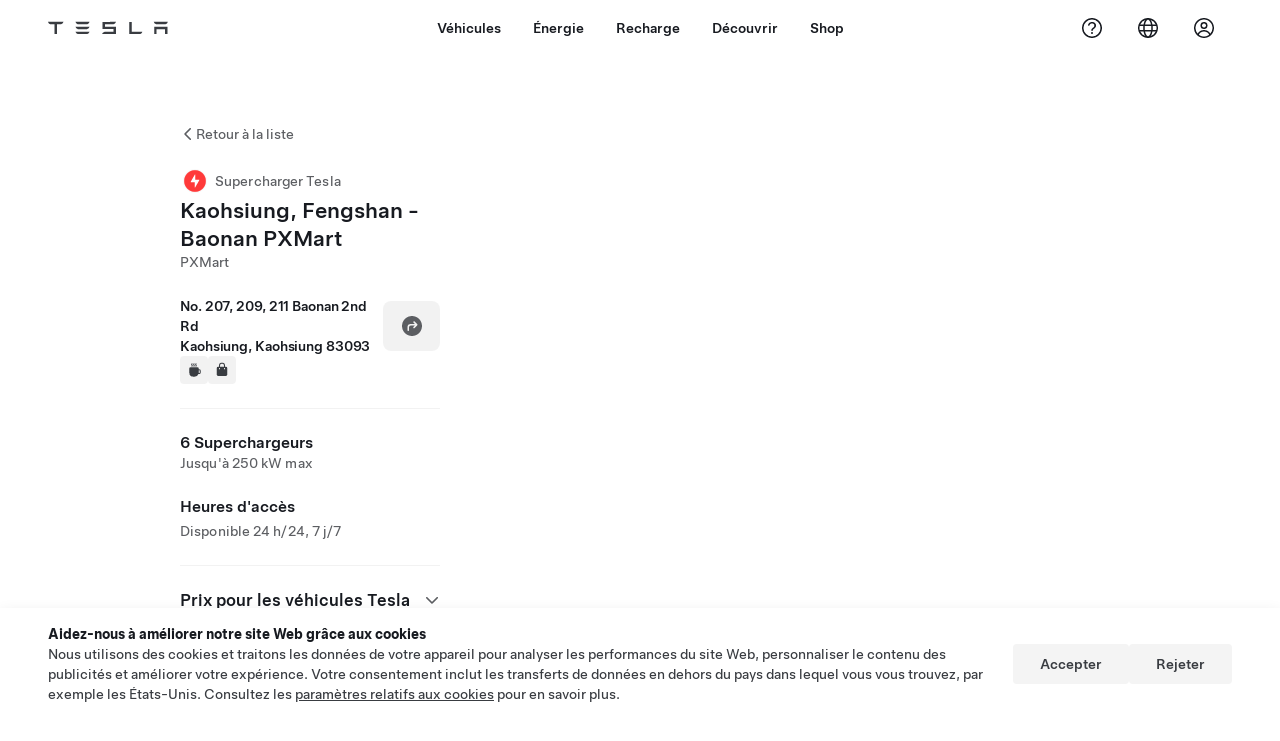

--- FILE ---
content_type: text/html; charset=utf-8
request_url: https://www.tesla.com/fr_FR/findus/location/supercharger/kaohsiungbaonanpxmartsueprcharger
body_size: 14994
content:
<!DOCTYPE html><html dir="ltr" lang="en-US"><head><meta charSet="utf-8" data-next-head=""/><meta name="viewport" content="width=device-width" data-next-head=""/><link href="/assets/findus/icon.ico" rel="icon"/><link rel="stylesheet" media="all" href="https://digitalassets.tesla.com/tesla-design-system/raw/upload/design-system/9.x/index.css"/><meta name="apple-mobile-web-app-status-bar-style" content="black-translucent"/><meta name="viewport" content="width=device-width, initial-scale=1.0, maximum-scale=1.0, user-scalable=no"/><link rel="stylesheet" media="all" href="https://tesla.com/modules/custom/tesla_mega_menu/dist/9.2.0/header.bundle.css"/><link rel="preload" href="/findus/_next/static/css/1c58be8e460ed7b8.css" as="style"/><link rel="stylesheet" href="/findus/_next/static/css/1c58be8e460ed7b8.css" data-n-g=""/><link rel="preload" href="/findus/_next/static/css/7fc31bffc3ad26bb.css" as="style"/><link rel="stylesheet" href="/findus/_next/static/css/7fc31bffc3ad26bb.css" data-n-p=""/><noscript data-n-css=""></noscript><script defer="" nomodule="" src="/findus/_next/static/chunks/polyfills-42372ed130431b0a.js"></script><script src="/findus/_next/static/chunks/webpack-d7740a60c7f69c57.js" defer=""></script><script src="/findus/_next/static/chunks/framework-f0f34dd321686665.js" defer=""></script><script src="/findus/_next/static/chunks/main-a3f881f48846a3a6.js" defer=""></script><script src="/findus/_next/static/chunks/pages/_app-607d0c6fba9a235e.js" defer=""></script><script src="/findus/_next/static/chunks/7e42aecb-b13b71ae60be8faf.js" defer=""></script><script src="/findus/_next/static/chunks/71f82f92-86c876be88ded4d9.js" defer=""></script><script src="/findus/_next/static/chunks/6d2b60a9-e6dd7cf512da3496.js" defer=""></script><script src="/findus/_next/static/chunks/3085-ad197560c9590e5f.js" defer=""></script><script src="/findus/_next/static/chunks/7462-a685718f3fb1ca17.js" defer=""></script><script src="/findus/_next/static/chunks/3596-047aab4711b98de2.js" defer=""></script><script src="/findus/_next/static/chunks/6277-6955b67d069419e7.js" defer=""></script><script src="/findus/_next/static/chunks/4279-436abab53d862bdb.js" defer=""></script><script src="/findus/_next/static/chunks/5707-0c21f64e99b51dd5.js" defer=""></script><script src="/findus/_next/static/chunks/6385-a5ce16894de4b30e.js" defer=""></script><script src="/findus/_next/static/chunks/pages/%5Blocale%5D/findus/location/%5BfunctionType%5D/%5BlocationSlug%5D-4ab010fa046c9374.js" defer=""></script><script src="/findus/_next/static/9_ZtIlk9k4bejdk-F6OZ0/_buildManifest.js" defer=""></script><script src="/findus/_next/static/9_ZtIlk9k4bejdk-F6OZ0/_ssgManifest.js" defer=""></script></head><script>
          const path = window.location.pathname;
          if (!path.includes("list")) document.documentElement.setAttribute("dir", ["he_il", "ar_il", "ar_ae", "ar_qa", "ar_sa"].includes(path.split("/")[1].toLowerCase()) ? "rtl" : "ltr")
          </script><body><div class="tds-header" id="tds-site-header-wrapper"><div id="mega-menu"></div></div><script src="https://tesla.com/modules/custom/tesla_mega_menu/dist/9.2.0/header.bundle.js"></script><div id="__next"><div><div><div class="list-content"><div class="styles_location-conatiner___3Go3"><div class="styles_back-btn__ZiDXm"><svg class="tds-icon tds-icon-chevron-small-270 tds-icon--small" viewBox="0 0 16 16" xmlns="http://www.w3.org/2000/svg"><path fill="currentColor" d="M11.025 13.25a.748.748 0 0 1-1.281.53l-5.25-5.264a.75.75 0 0 1 0-1.06L9.717 2.22a.75.75 0 1 1 1.062 1.06L6.084 7.986l4.722 4.734a.75.75 0 0 1 .219.53"></path></svg><div class="styles_back-btn-text__Fz3eP"><a href="/fr_FR/findus/list">Retour à la liste</a></div></div><div class="styles_location-details__yychh"><div class="styles_card-container__TsVOM"><div class="styles_headerContainer___sXD_"><div class="styles_headerTypeContainer__7clDm"><div class="styles_headerTypeText__wiiUa"><img src="/assets/findus/pin_supercharger_wo_shadow.svg" style="min-width:24px;min-height:24px;margin-right:5px"/><span class="">Supercharger Tesla</span></div></div><div class="styles_card_header_text__FJOxf"><span class="">Kaohsiung, Fengshan - Baonan PXMart</span></div><div class="styles_commonSiteNameText__mR_n5"><span class="">PXMart</span></div></div><div class="styles_chargerAddressComponent__0dnkP"><div class="styles_chargerAddressLinesAndDirections___T87s"><div><div><span class="styles_chargerAddressLineText__k56_n">No. 207, 209, 211 Baonan 2nd Rd</span></div><div><span class="styles_chargerAddressLineText__k56_n">Kaohsiung, Kaohsiung 83093</span></div></div><div class="styles_chargerAddressDrivingDirections__VoZYJ"><button class="tds-btn styles_chargerNavigateButton__GKhWL"><div><svg class="tds-icon tds-icon-directions-filled tds-icon--default" viewBox="0 0 24 24" xmlns="http://www.w3.org/2000/svg"><path fill="currentColor" d="M12 22c5.523 0 10-4.477 10-10S17.523 2 12 2 2 6.477 2 12s4.477 10 10 10m2.53-14.53 2.75 2.75a.75.75 0 0 1 0 1.06l-2.75 2.75a.75.75 0 1 1-1.06-1.06l1.47-1.47h-4.19A1.75 1.75 0 0 0 9 13.25v3a.75.75 0 0 1-1.5 0v-3A3.25 3.25 0 0 1 10.75 10h4.19l-1.47-1.47a.75.75 0 0 1 1.06-1.06"></path></svg></div></button></div></div><div class="styles_amenitiesContainer__3mrnf"><div><a href="https://www.google.com/maps/search/beverage+ No. 207, 209, 211Baonan 2nd Rd+Kaohsiung+Kaohsiung" target="_blank"><button class="tds-icon-btn tds-icon-btn--medium styles_amenityIconButton__4C78t" type="button"><svg class="tds-icon tds-icon-coffee-filled styles_amenityIcon__3ka_r" viewBox="0 0 24 24" xmlns="http://www.w3.org/2000/svg"><path fill="currentColor" d="M15.536 3.219a.75.75 0 1 0-1.172-.937l-.075.094a2 2 0 0 0 0 2.498l.15.189a.5.5 0 0 1 0 .624l-.075.095a.75.75 0 0 0 1.172.937l.075-.095a2 2 0 0 0 0-2.498l-.15-.189a.5.5 0 0 1 0-.624zM5 9.5A1.5 1.5 0 0 1 6.5 8h11A1.5 1.5 0 0 1 19 9.5V11h1a2 2 0 0 1 2 2v3a2 2 0 0 1-2 2h-1.341A6 6 0 0 1 13 22h-2a6 6 0 0 1-6-6zm14 3v4h1a.5.5 0 0 0 .5-.5v-3a.5.5 0 0 0-.5-.5zM12.418 2.164a.75.75 0 0 1 .118 1.055l-.076.094a.5.5 0 0 0 0 .624l.15.189a2 2 0 0 1 0 2.498l-.074.095a.75.75 0 1 1-1.172-.937l.076-.095a.5.5 0 0 0 0-.624l-.151-.189a2 2 0 0 1 0-2.498l.075-.094a.75.75 0 0 1 1.054-.118M9.536 3.219a.75.75 0 1 0-1.172-.937l-.075.094a2 2 0 0 0 0 2.498l.15.189a.5.5 0 0 1 0 .624l-.075.095a.75.75 0 1 0 1.172.937l.075-.095a2 2 0 0 0 0-2.498l-.15-.189a.5.5 0 0 1 0-.624z"></path></svg></button></a></div><div><a href="https://www.google.com/maps/search/shopping+ No. 207, 209, 211Baonan 2nd Rd+Kaohsiung+Kaohsiung" target="_blank"><button class="tds-icon-btn tds-icon-btn--medium styles_amenityIconButton__4C78t" type="button"><svg class="tds-icon tds-icon-bag-filled styles_amenityIcon__3ka_r" viewBox="0 0 24 24" xmlns="http://www.w3.org/2000/svg"><path fill="currentColor" d="M12 1a4.5 4.5 0 0 1 4.5 4.5V7h1A2.5 2.5 0 0 1 20 9.5v9a2.5 2.5 0 0 1-2.5 2.5h-11A2.5 2.5 0 0 1 4 18.5v-9A2.5 2.5 0 0 1 6.5 7h1V5.5A4.5 4.5 0 0 1 12 1m3 6V5.5a3 3 0 1 0-6 0V7zM9 9.75a.75.75 0 0 0-1.5 0v.5a.75.75 0 0 0 1.5 0zM15.75 9a.75.75 0 0 0-.75.75v.5a.75.75 0 0 0 1.5 0v-.5a.75.75 0 0 0-.75-.75"></path></svg></button></a></div></div></div><hr class="cardSectionSeparator"/><div class="styles_chargerQuantityAndPowerContainer___KSw8"><div class="styles_chargerQuantityAndPowerStructure__YcpFc"><span class="styles_chargerQuantityText__pfnaK">6 Superchargeurs</span><span class="styles_chargerMaxPowerText__Jtrrt">Jusqu&#x27;à 250 kW max</span></div></div><div class="styles_chargerHoursContainer__KUdcb"><span class="styles_chargerHoursHeaderLabel__GrF5c">Heures d&#x27;accès</span><span class="styles_twentyfoursevenText__btGSf">Disponible 24 h/24, 7 j/7</span></div><hr class="cardSectionSeparator"/><div class="styles_chargerHoursContainer__KUdcb"><details class="tds-accordion tds-accordion--chevron-ending"><summary class="tds-accordion-summary"><span class="tds-text--h5"><span class="tds-text-h5">Prix pour les véhicules Tesla</span></span><svg class="tds-icon tds-icon-chevron-small-180 tds-icon--small" viewBox="0 0 16 16" xmlns="http://www.w3.org/2000/svg"><path fill="currentColor" d="M13.25 4.975a.748.748 0 0 1 .53 1.281l-5.264 5.25a.75.75 0 0 1-1.06 0L2.22 6.283a.75.75 0 1 1 1.06-1.062l4.706 4.695 4.734-4.722a.75.75 0 0 1 .53-.219"></path></svg></summary></details></div><hr class="cardSectionSeparator"/><div class="styles_contactContainer__K0_Og"><div class="styles_contantStack__Lp9UH"><div class="styles_contactContent__qkoBs"><span class="styles_contactHeaderLabel__UUN17">Roadside Assistance</span><span class="">Tesla Owner Service: <a class="tds-link" href="tel:0809007518" rel="noopener noreferrer" target="_blank">0809007518</a></span></div></div></div></div><div class="styles_map-image__cVqgS"><img alt="" class="styles_map-preview__GXAor" height="449" src="https://maps.googleapis.com/maps/api/staticmap?center=22.5961031,120.3497448&amp;zoom=15&amp;size=660x449&amp;maptype=&amp;maptype=roadmap&amp;style=feature:landscape%7Celement:geometry%7Ccolor:0xeeeeee&amp;style=feature:poi%7Cvisibility:off&amp;style=feature:road%7Celement:geometry.fill%7Ccolor:0xffffff&amp;style=feature:road%7Celement:geometry.stroke%7Ccolor:0xffffff&amp;style=feature:road%7Celement:labels.text%7Csaturation:-100&amp;style=feature:road.highway%7Celement:geometry.fill%7Ccolor:0xc4c4c4&amp;style=feature:road.highway%7Celement:geometry.stroke%7Ccolor:0xc4c4c4&amp;style=feature:water%7Ccolor:0xD4D4D4
&amp;key=AIzaSyCe3-DH4k4CNuFnqEwV_MGH4viRXX2eth0&amp;markers=22.5961031,120.3497448" width="660"/></div></div></div><div class="footer-links"><span>Pensez à covoiturer #SeDéplacerMoinsPolluer</span><a class="tds-link tds-link--secondary footer-link-text" href="/fr_FR/about?redirect=no" target="_blank">Tesla © <!-- -->2026</a><a class="tds-link tds-link--secondary footer-link-text" href="/fr_FR/about/legal?redirect=no" target="_blank">Mentions légales</a><a class="tds-link tds-link--secondary footer-link-text" href="/fr_FR/contact?redirect=no" target="_blank">Contact</a><a class="tds-link tds-link--secondary footer-link-text" href="/fr_FR/careers?redirect=no" target="_blank">Carrières</a><a class="tds-link tds-link--secondary footer-link-text" href="/fr_FR/updates?redirect=no" target="_blank">Newsletter</a><a class="tds-link tds-link--secondary footer-link-text" href="/fr_FR/findus/list?redirect=no" target="_blank">Localisations</a></div></div></div></div></div><script id="__NEXT_DATA__" type="application/json">{"props":{"pageProps":{"formattedData":{"chargerAccessHours":{},"chargerAccessTypeAndInstructions":{},"chargerAddress":["No. 207, 209, 211 Baonan 2nd Rd","Kaohsiung, Kaohsiung 83093"],"chargerAddressDetails":{"directionsLink":"https://maps.google.com/maps?daddr=22.596035,120.349966"},"chargerAmenities":[{"icon":{"children":[{"name":"path","type":"element","value":"","attributes":{"fill":"currentColor","d":"M15.536 3.219a.75.75 0 1 0-1.172-.937l-.075.094a2 2 0 0 0 0 2.498l.15.189a.5.5 0 0 1 0 .624l-.075.095a.75.75 0 0 0 1.172.937l.075-.095a2 2 0 0 0 0-2.498l-.15-.189a.5.5 0 0 1 0-.624zM5 9.5A1.5 1.5 0 0 1 6.5 8h11A1.5 1.5 0 0 1 19 9.5V11h1a2 2 0 0 1 2 2v3a2 2 0 0 1-2 2h-1.341A6 6 0 0 1 13 22h-2a6 6 0 0 1-6-6zm14 3v4h1a.5.5 0 0 0 .5-.5v-3a.5.5 0 0 0-.5-.5zM12.418 2.164a.75.75 0 0 1 .118 1.055l-.076.094a.5.5 0 0 0 0 .624l.15.189a2 2 0 0 1 0 2.498l-.074.095a.75.75 0 1 1-1.172-.937l.076-.095a.5.5 0 0 0 0-.624l-.151-.189a2 2 0 0 1 0-2.498l.075-.094a.75.75 0 0 1 1.054-.118M9.536 3.219a.75.75 0 1 0-1.172-.937l-.075.094a2 2 0 0 0 0 2.498l.15.189a.5.5 0 0 1 0 .624l-.075.095a.75.75 0 1 0 1.172.937l.075-.095a2 2 0 0 0 0-2.498l-.15-.189a.5.5 0 0 1 0-.624z"},"children":[]}],"id":"icon-coffee-filled","viewBox":"0 0 24 24"},"label":"AMENITIES_CAFE","url":"https://www.google.com/maps/search/beverage+ No. 207, 209, 211Baonan 2nd Rd+Kaohsiung+Kaohsiung"},{"icon":{"children":[{"name":"path","type":"element","value":"","attributes":{"fill":"currentColor","d":"M12 1a4.5 4.5 0 0 1 4.5 4.5V7h1A2.5 2.5 0 0 1 20 9.5v9a2.5 2.5 0 0 1-2.5 2.5h-11A2.5 2.5 0 0 1 4 18.5v-9A2.5 2.5 0 0 1 6.5 7h1V5.5A4.5 4.5 0 0 1 12 1m3 6V5.5a3 3 0 1 0-6 0V7zM9 9.75a.75.75 0 0 0-1.5 0v.5a.75.75 0 0 0 1.5 0zM15.75 9a.75.75 0 0 0-.75.75v.5a.75.75 0 0 0 1.5 0v-.5a.75.75 0 0 0-.75-.75"},"children":[]}],"id":"icon-bag-filled","viewBox":"0 0 24 24"},"label":"AMENITIES_SHOPPING","url":"https://www.google.com/maps/search/shopping+ No. 207, 209, 211Baonan 2nd Rd+Kaohsiung+Kaohsiung"}],"additionalNotice":{},"chargerDetails":{"name":"Kaohsiung, Fengshan - Baonan PXMart","address":{"street":"Baonan 2nd Rd","streetNumber":"No. 207, 209, 211","city":"Kaohsiung","district":"Fengshan District","state":"Kaohsiung","countryCode":"TW","country":"Taiwan","postalCode":"83093","postalExt":null,"navRegion":"tw","nearestEntrance":null},"entryPoint":{"latitude":22.596035,"longitude":120.349966},"centroid":{"latitude":22.596087,"longitude":120.349852},"publicStallCount":6,"openToPublic":true,"amenities":["AMENITIES_CAFE","AMENITIES_SHOPPING"],"maxPowerKw":250,"timeZone":"Asia/Taipei","accessType":"Public","openToNonTeslas":false,"availabilityProfile":{"siteId":{"id":6171,"siteType":"SITE_TYPE_SUPERCHARGER"},"trtId":{"id":17469,"siteType":"SITE_TYPE_SUPERCHARGER"},"createdTimestamp":"2026-01-12T00:00:00Z","utcOffset":"28800s","availabilityProfile":{"sunday":{"congestionValue":[0.2,0.23333333333333334,0.32261904761904764,0.38333333333333336,0.3678571428571428,0.403921568627451,0.475,0.4642156862745098,0.417948717948718,0.3833333333333334,0.35897435897435903,0.3,0.3538461538461538,0.37976190476190474,0.43333333333333335,0.3464285714285714,0.2848484848484849,0.23333333333333334,0.17916666666666667,0.10833333333333332,0.09166666666666666,0.09999999999999999,0.09999999999999998,0.14016666666666666]},"monday":{"congestionValue":[0.17916666666666664,0.23958333333333331,0.29166666666666663,0.3020833333333333,0.2685185185185185,0.2685185185185185,0.36197916666666663,0.42708333333333337,0.375,0.2799479166666667,0.26190476190476186,0.2604166666666667,0.3229166666666667,0.4038461538461539,0.48958333333333337,0.43429487179487175,0.3342803030303031,0.21428571428571427,0.15277777777777776,0.08333333333333331,0.11458333333333331,0.13541666666666666,0.09895833333333333,0.14583333333333331]},"tuesday":{"congestionValue":[0.16666666666666666,0.30833333333333335,0.39583333333333337,0.39583333333333326,0.33333333333333337,0.3194444444444445,0.34375,0.35416666666666663,0.2534722222222222,0.28385416666666663,0.25,0.24999999999999997,0.30000000000000004,0.37820512820512825,0.5,0.4775641025641026,0.3489583333333333,0.23148148148148145,0.13802083333333331,0.10416666666666666,0.1111111111111111,0.08333333333333331,0.1111111111111111,0.17578125]},"wednesday":{"congestionValue":[0.2870370370370371,0.35416666666666674,0.33333333333333337,0.2682291666666667,0.22619047619047622,0.20833333333333334,0.3106060606060606,0.3854166666666667,0.35037878787878785,0.31365740740740744,0.2604166666666667,0.24479166666666666,0.19791666666666663,0.2685185185185185,0.3125,0.2916666666666667,0.24851190476190477,0.18749999999999997,0.15624999999999997,0.07291666666666666,0.09722222222222221,0.11458333333333331,0.10416666666666663,0.1753472222222222]},"thursday":{"congestionValue":[0.17708333333333331,0.24107142857142855,0.26822916666666663,0.33333333333333337,0.33333333333333337,0.3194444444444444,0.30208333333333337,0.3033854166666667,0.2916666666666667,0.3033854166666667,0.30208333333333337,0.2760416666666667,0.2760416666666667,0.33333333333333337,0.38541666666666674,0.38645833333333335,0.2916666666666667,0.17939814814814814,0.062499999999999986,0.05208333333333332,0.09374999999999997,0.07291666666666666,0.08333333333333331,0.11805555555555557]},"friday":{"congestionValue":[0.20238095238095238,0.27083333333333337,0.25,0.23263888888888887,0.25,0.30439814814814814,0.34375,0.37083333333333335,0.37500000000000006,0.3208333333333333,0.31365740740740744,0.29166666666666663,0.3287037037037037,0.37500000000000006,0.46875000000000006,0.391025641025641,0.2864583333333333,0.17708333333333331,0.16666666666666666,0.11458333333333331,0.17291666666666666,0.171875,0.21875,0.2410714285714286]},"saturday":{"congestionValue":[0.26041666666666663,0.3484848484848485,0.38541666666666663,0.3731060606060606,0.35833333333333334,0.3958333333333333,0.4280303030303031,0.45833333333333337,0.40625,0.375,0.28125,0.2916666666666667,0.2890625,0.33333333333333337,0.39583333333333337,0.40625,0.375,0.27546296296296297,0.17447916666666666,0.07291666666666666,0.07291666666666666,0.11458333333333331,0.15416666666666665,0.19791666666666663]}}},"accessHours":{"twentyFourSeven":true},"locationGUID":"2d6d4382-0943-4aaa-bfac-96c517149766","commonSiteName":"PXMart","effectivePricebooks":[{"feeType":"CHARGING","rateBase":8,"rateTier1":0,"rateTier2":0,"rateMinTier1":null,"rateMinTier2":null,"rateMinTier3":null,"rateMinTier4":null,"currencyCode":"TWD","uom":"kwh","startTime":"","endTime":"","days":"","isTou":false,"vehicleMakeType":"TSLA","minSiteOccupancy":null,"maxSiteOccupancy":null,"isMemberPricebook":true},{"feeType":"CHARGING","rateBase":7,"rateTier1":0,"rateTier2":0,"rateMinTier1":null,"rateMinTier2":null,"rateMinTier3":null,"rateMinTier4":null,"currencyCode":"TWD","uom":"kwh","startTime":"22:00","endTime":"00:00","days":"0,1,2,3,4,5,6","isTou":true,"vehicleMakeType":"TSLA","minSiteOccupancy":null,"maxSiteOccupancy":null,"isMemberPricebook":true},{"feeType":"CHARGING","rateBase":12,"rateTier1":0,"rateTier2":0,"rateMinTier1":null,"rateMinTier2":null,"rateMinTier3":null,"rateMinTier4":null,"currencyCode":"TWD","uom":"kwh","startTime":"15:00","endTime":"22:00","days":"0,1,2,3,4,5,6","isTou":true,"vehicleMakeType":"TSLA","minSiteOccupancy":null,"maxSiteOccupancy":null,"isMemberPricebook":true},{"feeType":"CHARGING","rateBase":7,"rateTier1":0,"rateTier2":0,"rateMinTier1":null,"rateMinTier2":null,"rateMinTier3":null,"rateMinTier4":null,"currencyCode":"TWD","uom":"kwh","startTime":"04:00","endTime":"15:00","days":"0,1,2,3,4,5,6","isTou":true,"vehicleMakeType":"TSLA","minSiteOccupancy":null,"maxSiteOccupancy":null,"isMemberPricebook":true},{"feeType":"CHARGING","rateBase":7,"rateTier1":0,"rateTier2":0,"rateMinTier1":null,"rateMinTier2":null,"rateMinTier3":null,"rateMinTier4":null,"currencyCode":"TWD","uom":"kwh","startTime":"00:00","endTime":"04:00","days":"0,1,2,3,4,5,6","isTou":true,"vehicleMakeType":"TSLA","minSiteOccupancy":null,"maxSiteOccupancy":null,"isMemberPricebook":true},{"feeType":"CONGESTION","rateBase":15,"rateTier1":0,"rateTier2":0,"rateMinTier1":null,"rateMinTier2":null,"rateMinTier3":null,"rateMinTier4":null,"currencyCode":"TWD","uom":"min","startTime":"","endTime":"","days":"","isTou":false,"vehicleMakeType":"TSLA","minSiteOccupancy":null,"maxSiteOccupancy":null,"isMemberPricebook":true},{"feeType":"CHARGING","rateBase":10,"rateTier1":0,"rateTier2":0,"rateMinTier1":null,"rateMinTier2":null,"rateMinTier3":null,"rateMinTier4":null,"currencyCode":"TWD","uom":"kwh","startTime":"","endTime":"","days":"","isTou":false,"vehicleMakeType":"NTSLA","minSiteOccupancy":null,"maxSiteOccupancy":null,"isMemberPricebook":false},{"feeType":"CHARGING","rateBase":9,"rateTier1":0,"rateTier2":0,"rateMinTier1":null,"rateMinTier2":null,"rateMinTier3":null,"rateMinTier4":null,"currencyCode":"TWD","uom":"kwh","startTime":"22:00","endTime":"00:00","days":"0,1,2,3,4,5,6","isTou":true,"vehicleMakeType":"NTSLA","minSiteOccupancy":null,"maxSiteOccupancy":null,"isMemberPricebook":false},{"feeType":"CHARGING","rateBase":16,"rateTier1":0,"rateTier2":0,"rateMinTier1":null,"rateMinTier2":null,"rateMinTier3":null,"rateMinTier4":null,"currencyCode":"TWD","uom":"kwh","startTime":"15:00","endTime":"22:00","days":"0,1,2,3,4,5,6","isTou":true,"vehicleMakeType":"NTSLA","minSiteOccupancy":null,"maxSiteOccupancy":null,"isMemberPricebook":false},{"feeType":"CHARGING","rateBase":9,"rateTier1":0,"rateTier2":0,"rateMinTier1":null,"rateMinTier2":null,"rateMinTier3":null,"rateMinTier4":null,"currencyCode":"TWD","uom":"kwh","startTime":"04:00","endTime":"15:00","days":"0,1,2,3,4,5,6","isTou":true,"vehicleMakeType":"NTSLA","minSiteOccupancy":null,"maxSiteOccupancy":null,"isMemberPricebook":false},{"feeType":"CHARGING","rateBase":9,"rateTier1":0,"rateTier2":0,"rateMinTier1":null,"rateMinTier2":null,"rateMinTier3":null,"rateMinTier4":null,"currencyCode":"TWD","uom":"kwh","startTime":"00:00","endTime":"04:00","days":"0,1,2,3,4,5,6","isTou":true,"vehicleMakeType":"NTSLA","minSiteOccupancy":null,"maxSiteOccupancy":null,"isMemberPricebook":false},{"feeType":"CONGESTION","rateBase":15,"rateTier1":0,"rateTier2":0,"rateMinTier1":null,"rateMinTier2":null,"rateMinTier3":null,"rateMinTier4":null,"currencyCode":"TWD","uom":"min","startTime":"","endTime":"","days":"","isTou":false,"vehicleMakeType":"NTSLA","minSiteOccupancy":null,"maxSiteOccupancy":null,"isMemberPricebook":false}]},"email":null,"chargerMaxPower":250,"chargerName":"Kaohsiung, Fengshan - Baonan PXMart","commonSiteName":"PXMart","phoneNumber":null,"roadSideAssistanceNumber":"0809007518","chargerPricing":[{"chargingLabel":"Frais de recharge pour le propriétaire d'un véhicule Tesla","idleFee":null,"idleLabel":"Frais d'occup. injust. (max.)","pricingDetails":[{"label":"00:00 - 04:00","rate":"7,00 TWD/kWh"},{"label":"04:00 - 15:00","rate":"7,00 TWD/kWh"},{"label":"15:00 - 22:00","rate":"12,00 TWD/kWh"},{"label":"22:00 - 00:00","rate":"7,00 TWD/kWh"}]}],"chargerQuantity":6,"chargerHistogramData":[{"chargingLabel":"Prix pour les véhicules Tesla","data":{"labels":["4AM","5AM","6AM","7AM","8AM","9AM","10AM","11AM","12PM","1PM","2PM","3PM","4PM","5PM","6PM","7PM","8PM","9PM","10PM","11PM","12AM","1AM","2AM","3AM"],"datasets":[{"label":"Congestion Level","data":[0.1111111111111111,0.08333333333333331,0.1111111111111111,0.17578125,0.2870370370370371,0.35416666666666674,0.33333333333333337,0.2682291666666667,0.22619047619047622,0.20833333333333334,0.3106060606060606,0.3854166666666667,0.35037878787878785,0.31365740740740744,0.2604166666666667,0.24479166666666666,0.19791666666666663,0.2685185185185185,0.3125,0.2916666666666667,0.24851190476190477,0.18749999999999997,0.15624999999999997,0.07291666666666666]}]},"busyTimes":"Heures d'affluence et prix au kWh","idleFees":"","congestionFees":"Frais de congestion (jusqu'à) 15,00 TWD/min","currentRate":null,"activeBar":4,"axisLabels":[{"index":0,"value":"4a"},{"index":11,"value":"3p"},{"index":18,"value":"10p"},{"index":24,"value":"4a"}],"chargingUom":"kwh","maxRateIndex":1,"parkingRate":{"currencyCode":"TWD","price":0},"parkingUom":"min","regionLabels":[{"index":0,"value":{"currencyCode":"TWD","price":7}},{"index":11,"value":{"currencyCode":"TWD","price":12}},{"index":18,"value":{"currencyCode":"TWD","price":7}}],"isTou":true,"congestionRate":{"currencyCode":"TWD","price":15},"showChargingMembershipUpsell":false}],"showHistogram":true},"functionTypeFromQuery":"superchargers","googleMapKey":"AIzaSyCe3-DH4k4CNuFnqEwV_MGH4viRXX2eth0","baiduMapAk":"qAt8bB6YfSE69wpL9zPMcSVCdkjQO94Z","gioConfig":{"GIO_ACCOUNT_ID":"","GIO_DATA_RESOURCE_ID":"","GIO_HOST":""},"listFunctionType":"superchargers","locationData":{"marketing":{"display_driving_directions":true,"show_on_bodyshop_support_page":false,"show_on_find_us":true,"store_sub_region":{"display_name":"高雄市"},"display_name":"高雄 – 鳳山保南全聯","roadside_assistance_number":"0809007518","address_notes":null,"gmaps_override":null,"location_url_slug":"kaohsiungbaonanpxmartsueprcharger","gmaps_override_longitude":120.349966,"store_region":{"name":"asia_pacific"},"gmaps_override_latitude":22.596035,"service_center_phone":null,"service_hours_by_appointment_only":"0","store_hours_by_appointment_only":"0","phone_numbers":null,"common_name":""},"functions":[{"business_hours":{"hours":[]},"address":{"country":"TW","address_validated":false,"city":"Kaohsiung","address_1":"207 Baonan 2nd Road","address_2":"","latitude":22.5961031,"county":null,"state_province":"KAOHSIUNG ","locale":"en-US","address_number":"207","address_street":"Baonan 2nd Road","district":null,"country_name":null,"address_provider_enum":"google","postal_code":"83093","postal_code_suffix":"","longitude":120.3497448},"address_by_locale":[{"country":"TW","address_validated":false,"city":"Kaohsiung","address_1":"207 Baonan 2nd Road","address_2":"","latitude":22.5961031,"county":null,"state_province":"KAOHSIUNG ","locale":"en-US","address_number":"207","address_street":"Baonan 2nd Road","district":null,"country_name":null,"address_provider_enum":"google","postal_code":"83093","postal_code_suffix":"","longitude":120.3497448}],"customer_facing_name":"高雄 – 鳳山保南全聯 Kaohsiung Kaohsiung ","translations":{"customerFacingName":{"en-US":"高雄 – 鳳山保南全聯 Kaohsiung Kaohsiung "}},"name":"Charging_Supercharger","opening_date":"2022-09-30","status":"Open"}],"tesla_center_collision_function":{"company_phone":null},"key_data":{"address":{"country":"TW","address_validated":false,"city":"Kaohsiung","address_1":"207 Baonan 2nd Road","address_2":"","latitude":22.5961031,"county":null,"state_province":"KAOHSIUNG ","locale":"en-US","address_number":"207","address_street":"Baonan 2nd Road","district":null,"country_name":"Taiwan","address_provider_enum":"google","postal_code":"83093","postal_code_suffix":"","longitude":120.3497448},"phone":null,"local_address":null,"use_local_address":false,"geo_point":{"lon":120.3497448,"lat":22.5961031},"status":{"name":"Open"},"address_by_locale":[{"country":"TW","city":"Kaohsiung","address_1":"207 Baonan 2nd Road","address_2":"","latitude":22.5961031,"country_name":null,"state_province":"KAOHSIUNG ","locale":"en-US","postal_code":"83093","longitude":120.3497448}]},"supercharger_function":{"customer_facing_coming_soon_date":"","actual_longitude":"120.349852","access_type":"Public","installed_full_power":"250","vote_winner_quarter":null,"show_on_find_us":"1","project_status":"Open","actual_latitude":"22.596087","open_to_non_tesla":false,"coming_soon_longitude":"120.349871","site_status":"open","coming_soon_name":"Kaohsiung - East","charging_accessibility":"Tesla Only","coming_soon_latitude":"22.595949","num_charger_stalls":"3"}},"locationSlug":"kaohsiungbaonanpxmartsueprcharger","currentLocationType":"supercharger","allLocationTypesApartFromCurrent":[],"translations":{"app_strings":{"findUs_description":"Utilisez la carte interactive « Nous trouver » pour localiser les stations de recharge, les Service Centers, les galeries et les stores Tesla sur votre trajet.","findUs_keywords":"Carte des stations de recharge Tesla, stations de recharge Tesla, stations de recharge Tesla à proximité, Tesla store, Tesla Service Center, galerie Tesla, recharge pour véhicules électriques, où puis-je recharger ma Tesla, stations de recharge de VE, stations de recharge pour voitures électriques, recharge de voiture électrique, carte interactive Nous trouver, carte mondiale des superchargeurs, carte mondiale des points de recharge Tesla, destinations avec stations de recharge à l'échelle mondiale","title":"Nous trouver | Tesla"},"errors":{"default":"Une erreur s'est produite.","noLocations":"Impossible de trouver les lieux correspondant à votre requête.","serviceDown":"Impossible de se connecter au serveur."},"filters":{"__RestOfWorld":{"all_demo_drive":"Essais"},"all_destination_chargers":"Chargeurs à destination","all_service_collision":"Entretien et réparation en cas de collision","all_stores_and_delivery":"Magasins","all_superchargers":"Superchargeurs","bodyRepairCenter":"Carrosserie","bodyshop":"Carrosseries","buttons":{"apply":"Appliquer","cancel":"Annuler","clear":"Effacer"},"coming_soon_service_centers":"Ouverture prochaine de Service Centers","coming_soon_superchargers":"Superchargeurs prochainement disponibles","delivery_centers":"Centres de livraison","desktopLabel":"Trouvez un Store","in_store_demo_drive":"En magasin","mobileLabel":"Filtrer","nacs_superchargers":"Partenaire NACS","open_to_all_evs_superchargers":"Autres VE","open_to_all_evs_destination_chargers":"Autres VE","self_serve_demo_drive":"À distance","vehicle_type":"Type de véhicule :","stores":"Magasins","tesla_collision_centers":"Centres Tesla certifiés collision","tesla_exclusive_superchargers":"Tesla","tesla_exclusive_destination_chargers":"Tesla","tesla_service_centers":"Service Centers"},"callback":{"request_a_call":"Demander à être rappelé","callback_requested":"Rappel demandé","callback_failed":"Échec de la demande de rappel","first_name":"Prénom","last_name":"Nom","email":"E-mail","phone":"Téléphone","zip_code":"Code postal","notes":"Notes","feedback_optional":"Facultatif","product_interest":"Produit qui vous intéresse","submit":"Envoyer","model_s":"Model S","model_3":"Model 3","model_x":"Model X","model_y":"Model Y","cybertruck":"Cybertruck","roadster":"Roadster","solar_panels":"Panneaux solaires","solar_roof":"Solar Roof","charging":"Recharges","powerwall":"Powerwall","get_updates":"Recevoir nos actualités","required":"Obligatoire","invalid_email":"Adresse e-mail non valide","invalid_phone":"Numéro de téléphone non valide.","select_one_product":"Sélectionnez au moins un produit","callback_success":"Un conseiller Tesla vous rappellera dès que possible.\nVous recevrez également des informations régulières de la part de Tesla à l'adresse e-mail que vous avez indiquée.","callback_error":"Veuillez réessayer","non_emea_consent_message":"En cliquant sur « Envoyer », j'autorise Tesla à me contacter à propos de cette demande via les coordonnées fournies. Je comprends que les appels ou SMS peuvent avoir recours à des systèmes téléphoniques à composition automatique ou assistée par ordinateur ou à des messages préenregistrés. Les frais standard de messagerie et de données s'appliquent. Je peux me désinscrire à tout moment depuis l'application Tesla ou en me désabonnant. Ce consentement n'est pas requis pour traiter votre demande.","emea_consent_message":"J'accepte d'être contacté au sujet des produits Tesla, y compris par le biais d'appels ou de SMS automatiques. Je comprends et accepte l'\u003ca href=\"{{PRIVACY}}\" class=\"tds-link\"\u003eAvis de confidentialité de Tesla\u003c/a\u003e ainsi que les \u003ca href=\"{{TERMS}}\" class=\"tds-link\"\u003eConditions d'utilisation\u003c/a\u003e."},"footer":{"careers":"Carrières","contact":"Contact","forums":"Forums","impressum":"Mentions légales","locations":"Localisations","newsletter":"Newsletter","privacyLegal":"Mentions légales","recallInfo":"Informations sur le rappel","signOut":"Déconnexion","teslaConnect":"Tesla Connect"},"list":{"commonStrings":{"title":"Trouver un Store","backToList":"Retour à la liste"},"country":{"AD":"Andorre","AE":"Émirats arabes unis","AF":"Afghanistan","AG":"Antigua-et-Barbuda","AI":"Anguilla","AL":"Albanie","AM":"Arménie","AN":"Antilles néerlandaises","AO":"Angola","AQ":"Antarctique","AR":"Argentine","AS":"Samoa américaines","AT":"Autriche","AU":"Australie","AW":"Aruba","AX":"Îles Aland","AZ":"Azerbaïdjan","BA":"Bosnie-Herzégovine","BB":"Barbade ","BD":"Bangladesh","BE":"Belgique","BF":"Burkina Faso","BG":"Bulgarie","BH":"Bahreïn","BI":"Burundi","BJ":"Bénin","BL":"Saint-Barthélemy","BM":"Bermudes","BN":"Brunei","BO":"Bolivie","BQ":"Pays-Bas caribéens","BR":"Brésil","BS":"Bahamas","BT":"Bhoutan","BV":"Île Bouvet","BW":"Botswana","BY":"Bélarus","BZ":"Belize","CA":"Canada","CC":"Îles Cocos (Keeling)","CD":"Congo (Kinshasa)","CF":"République centrafricaine","CG":"Congo (Brazzaville)","CH":"Suisse","CI":"Côte d'Ivoire","CK":"Îles Cook","CL":"Chili","CM":"Cameroun","CN":"Chine continentale","CO":"Colombie","CR":"Costa Rica","CU":"Cuba","CV":"Cap-Vert","CW":"Curaçao","CX":"Île Christmas","CY":"Chypre","CZ":"République tchèque","DE":"Allemagne","DJ":"Djibouti","DK":"Danemark","DM":"Dominique","DO":"République dominicaine","DZ":"Algérie","EC":"Équateur","EE":"Estonie","EG":"Égypte","EH":"Sahara occidental","ER":"Érythrée ","ES":"Espagne","ET":"Éthiopie","FI":"Finlande","FJ":"Fidji","FK":"Îles Falkland","FM":"Micronésie","FO":"Îles Féroé","FR":"France","GA":"Gabon","GB":"Royaume-Uni","GD":"Grenade","GE":"Géorgie","GF":"Guyane française","GG":"Guernesey","GH":"Ghana","GI":"Gibraltar","GL":"Groenland","GM":"Gambie","GN":"Guinée","GP":"Guadeloupe","GQ":"Guinée équatoriale","GR":"Grèce","GS":"Géorgie du Sud et îles Sandwich du Sud","GT":"Guatemala","GU":"Guam","GW":"Guinée-Bissau","GY":"Guyane","HK":"Hong Kong","HM":"Îles Heard-et-MacDonald","HN":"Honduras","HR":"Croatie","HT":"Haïti","HU":"Hongrie","ID":"Indonésie","IE":"Irlande","IL":"Israël","IM":"Île de Man","IN":"Inde","IO":"Territoire britannique de l'océan Indien","IQ":"Irak","IR":"Iran","IS":"Islande","IT":"Italie","JE":"Jersey","JM":"Jamaïque","JO":"Jordanie","JP":"Japon","KE":"Kenya","KG":"Kirghizistan","KH":"Cambodge","KI":"Kiribati","KM":"Comores","KN":"Saint-Kitts-et-Nevis","KP":"Corée du Nord","KR":"Corée du Sud","KW":"Koweït","KY":"Îles Caïmans","KZ":"Kazakhstan","LA":"Laos","LB":"Liban","LC":"Sainte-Lucie","LI":"Liechtenstein","LK":"Sri Lanka","LR":"Liberia","LS":"Lesotho","LT":"Lituanie","LU":"Luxembourg","LV":"Lettonie","LY":"Libye","MA":"Maroc","MC":"Monaco","MD":"Moldavie","ME":"Monténégro","MF":"Saint-Martin (partie française)","MG":"Madagascar","MH":"Îles Marshall","MK":"Macédoine","ML":"Mali","MM":"Myanmar","MN":"Mongolie","MO":"Macao","MP":"Îles Mariannes du Nord","MQ":"Martinique","MR":"Mauritanie","MS":"Montserrat","MT":"Malte","MU":"Île Maurice","MV":"Maldives","MW":"Malawi","MX":"Mexique","MY":"Malaisie","MZ":"Mozambique","NA":"Namibie","NC":"Nouvelle-Calédonie","NE":"Niger","NF":"Île Norfolk","NG":"Nigéria","NI":"Nicaragua","NL":"Pays-Bas","NO":"Norvège","NP":"Népal","NR":"Nauru","NU":"Nioué","NZ":"Nouvelle-Zélande","OM":"Oman","PA":"Panama","PE":"Pérou","PF":"Polynésie française","PG":"Papouasie-Nouvelle-Guinée","PH":"Philippines","PK":"Pakistan","PL":"Pologne","PM":"Saint-Pierre-et-Miquelon","PN":"Pitcairn","PR":"Puerto Rico","PS":"Territoires palestiniens","PT":"Portugal","PW":"Palau","PY":"Paraguay","QA":"Qatar","RE":"Réunion","RO":"Roumanie","RS":"Serbie","RU":"Russie","RW":"Rwanda","SA":"Arabie Saoudite","SB":"Îles Salomon","SC":"Seychelles","SD":"Soudan","SE":"Suède","SG":"Singapour","SH":"Sainte-Hélène","SI":"Slovénie","SJ":"Svalbard et Jan Mayen","SK":"Slovaquie","SL":"Sierra Leone","SM":"San-Marin","SN":"Sénégal","SO":"Somalie","SR":"Surinam","SS":"Soudan du Sud","ST":"Sao Tomé-et-Principe","SV":"El Salvador","SX":"Saint-Martin","SY":"Syrie","SZ":"Swaziland","TC":"Îles Turques et Caïques","TD":"Tchad","TF":"Terres australes françaises","TG":"Togo","TH":"Thaïlande","TJ":"Tadjikistan","TK":"Tokelau","TL":"Timor-Leste","TM":"Turkménistan","TN":"Tunisie","TO":"Tonga","TR":"Turquie","TT":"Trinité-et-Tobago","TV":"Tuvalu","TW":"Taiwan","TZ":"Tanzanie","UA":"Ukraine","UG":"Ouganda","UM":"Îles mineures éloignées des États-Unis","US":"États-unis","UY":"Uruguay","UZ":"Ouzbékistan","VA":"Vatican","VC":"Saint-Vincent-et-les-Grenadines","VE":"Venezuela","VG":"Îles Vierges britanniques","VI":"Îles Vierges des États-Unis","VN":"Vietnam","VU":"Vanuatu","WF":"Wallis et Futuna","WS":"Samoa","YE":"Yémen","YT":"Mayotte","ZA":"Afrique du Sud","ZM":"Zambie","ZW":"Zimbabwe"},"countryPageHeader":{"bodyshop":{"Andorra":"Centres certifiés collision Tesla en Andorre","Australia":"Centres certifiés collision Tesla en Australie","Austria":"Centres certifiés collision Tesla en Autriche","Belgium":"Centres certifiés collision Tesla en Belgique","Bosnia and Herzegovina":"Centres certifiés collision Tesla en Bosnie-Herzégovine","Bulgaria":"Centres certifiés collision Tesla en Bulgarie","Canada":"Centres certifiés collision Tesla au Canada","Chile":"Centres certifiés collision Tesla au Chili","China":"Centres certifiés collision Tesla en Chine continentale","China Mainland":"Centres certifiés collision Tesla en Chine continentale","Colombia":"Centres certifiés collision Tesla au Colombia","Croatia":"Centres certifiés collision Tesla en Croatie","Czech Republic":"Centres certifiés collision Tesla en République tchèque","Czechia":"Centres certifiés collision Tesla en Tchéquie","Denmark":"Centres certifiés collision Tesla au Danemark","Estonia":"Centres certifiés collision Tesla en Estonie","Europe (Other)":"Centres certifiés collision Tesla en Europe (autre)","Finland":"Centres certifiés collision Tesla en Finlande","France":"Centres certifiés collision Tesla en France","Germany":"Centres certifiés collision Tesla en Allemagne","Gibraltar":"Centres certifiés collision Tesla à Gibraltar","Greece":"Centres certifiés collision Tesla en Grèce","Hungary":"Centres certifiés collision Tesla en Hongrie","Iceland":"Centres certifiés collision Tesla en Islande","India":"Centres Tesla certifiés collision en Inde","Ireland":"Centres certifiés collision Tesla en Irlande","Israel":"Centres certifiés collision Tesla en Israël","Italy":"Centres certifiés collision Tesla en Italie","Japan":"Centres certifiés collision Tesla au Japon","Jordan":"Centres certifiés collision Tesla en Jordanie","Kazakhstan":"Centres certifiés collision Tesla au Kazakhstan","Latvia":"Centres certifiés collision Tesla en Lettonie","Liechtenstein":"Centres certifiés collision Tesla au Liechtenstein","Lithuania":"Centres certifiés collision Tesla en Lituanie","Luxembourg":"Centres certifiés collision Tesla au Luxembourg","Malta":"Centres certifiés collision Tesla à Malte","Mexico":"Centres certifiés collision Tesla au Mexique","Montenegro":"Centres certifiés collision Tesla au Monténégro","Nederland":"Centres certifiés collision Tesla aux Pays-Bas","Netherlands":"Centres certifiés collision Tesla aux Pays-Bas","New Zealand":"Centres certifiés collision Tesla en Nouvelle-Zélande","North Macedonia":"Centres certifiés collision Tesla en Macédoine du Nord","Norway":"Centres certifiés collision Tesla en Norvège","Philippines":"Centres Tesla certifiés collision aux Philippines","Poland":"Centres certifiés collision Tesla en Pologne","Portugal":"Centres certifiés collision Tesla au Portugal","Qatar":"Centres certifiés collision Tesla au Qatar","Romania":"Centres certifiés collision Tesla en Roumanie","Russia":"Centres certifiés collision Tesla en Russie","San Marino":"Centres certifiés collision Tesla à Saint-Marin","Serbia":"Centres certifiés collision Tesla en Serbie","Singapore":"Centres certifiés collision Tesla à Singapour","Slovakia":"Centres certifiés collision Tesla en Slovaquie","Slovenia":"Centres certifiés collision Tesla en Slovénie","South Korea":"Centres certifiés collision Tesla en Corée du Sud","Spain":"Centres certifiés collision Tesla en Espagne","Sweden":"Centres certifiés collision Tesla en Suède","Switzerland":"Centres certifiés collision Tesla en Suisse","Taiwan":"Centres certifiés collision Tesla à Taïwan","Turkey":"Centres certifiés collision Tesla en Turquie","USA":"Centres certifiés collision Tesla aux États-Unis","Ukraine":"Centres certifiés collision Tesla en Ukraine","United Arab Emirates":"Centres certifiés collision Tesla aux Émirats arabes unis","United Kingdom":"Centres certifiés collision Tesla au Royaume-Uni","United States":"Centres certifiés collision Tesla aux États-Unis","Hong Kong":"Centres Tesla certifiés collision à Hong-Kong"},"destination_charger":{"Andorra":"Recharges à destination Tesla en Andorre","Australia":"Recharges à destination Tesla en Australie","Austria":"Recharges à destination Tesla en Autriche","Belgium":"Recharges à destination Tesla en Belgique","Bosnia and Herzegovina":"Recharges à destination Tesla en Bosnie","Bulgaria":"Recharges à destination Tesla en Bulgarie","Canada":"Recharges à destination Tesla au Canada","Chile":"Recharges à destination Tesla au Chili","China":"Recharges à destination Tesla en Chine continentale","China Mainland":"Recharges à destination Tesla en Chine continentale","Colombia":"Recharges à destination Tesla au Colombia","Croatia":"Recharges à destination Tesla en Croatie","Czech Republic":"Recharges à destination Tesla en République Tchèque","Czechia":"Recharges à destination Tesla en Tchéquie","Denmark":"Recharges à destination Tesla au Danemark","Estonia":"Recharges à destination Tesla en Estonie","Europe (Other)":"Recharges à destination Tesla en Europe (Autre)","Finland":"Recharges à destination Tesla en Finlande","France":"Recharges à destination Tesla en France","Germany":"Recharges à destination Tesla en Allemagne","Gibraltar":"Recharges à destination Tesla à Gibraltar","Greece":"Recharges à destination Tesla en Grèce","Hong Kong":"Recharges à destination Tesla à Hong Kong","Hungary":"Recharges à destination Tesla en Hongrie","Iceland":"Recharges à destination Tesla en Islande","India":"Recharges à destination Tesla en Inde","Ireland":"Recharges à destination Tesla en Irlande","Israel":"Recharges à destination Tesla en Israël","Italy":"Recharges à destination Tesla en Italie","Japan":"Recharges à destination Tesla au Japon","Jordan":"Recharges à destination Tesla en Jordanie","Kazakhstan":"Recharges à destination Tesla au Kazakhstan","Latvia":"Recharges à destination Tesla en Lettonie","Liechtenstein":"Recharges à destination Tesla au Liechtenstein","Lithuania":"Recharges à destination Tesla en Lituanie","Luxembourg":"Recharges à destination Tesla au Luxembourg","Macau":"Recharges à destination Tesla à Macao","Malta":"Recharges à destination Tesla à Malte","Mexico":"Recharges à destination Tesla au Mexique","Montenegro":"Recharges à destination Tesla au Monténégro","Morocco":"Recharges à destination Tesla au Maroc","Nederland":"Recharges à destination Tesla aux Pays-Bas","Netherlands":"Recharges à destination Tesla aux Pays-Bas","New Zealand":"Recharges à destination Tesla en Nouvelle-Zélande","North Macedonia":"Recharges à destination Tesla en Macédoine du Nord","Norway":"Recharges à destination Tesla en Norvège","Philippines":"Recharges à destination Tesla aux Philippines","Poland":"Recharges à destination Tesla en Pologne","Portugal":"Recharges à destination Tesla au Portugal","Qatar":"Recharges à destination Tesla au Qatar","Romania":"Recharges à destination Tesla en Roumanie","Russia":"Recharges à destination Tesla en Russie","San Marino":"Recharges à destination Tesla à Saint-Marin","Serbia":"Recharges à destination Tesla en Serbie","Singapore":"Recharges à destination Tesla à Singapour","Slovakia":"Recharges à destination Tesla en Slovaquie","Slovenia":"Recharges à destination Tesla en Slovénie","South Korea":"Recharges à destination Tesla en Corée du Sud","Spain":"Recharges à destination Tesla en Espagne","Sweden":"Recharges à destination Tesla en Suède","Switzerland":"Recharges à destination Tesla en Suisse","Taiwan":"Recharges à destination Tesla à Taïwan","Turkey":"Recharges à destination Tesla en Turquie","USA":"Recharges à destination Tesla aux États-Unis","Ukraine":"Recharges à destination Tesla en Ukraine","United Arab Emirates":"Recharges à destination Tesla aux Émirats arabes unis","United Kingdom":"Recharges à destination Tesla au Royaume-Uni","United States":"Recharges à destination Tesla aux États-Unis"},"sales":{"Andorra":"Tesla Stores en Andorre","Australia":"Tesla Sores en Australie","Austria":"Tesla Stores en Autriche","Belgium":"Tesla Stores en Belgique","Bosnia and Herzegovina":"Tesla Stores en Bosnie-Herzégovine","Bulgaria":"Tesla Stores en Bulgarie","Canada":"Tesla Stores au Canada","Chile":"Tesla Stores au Chili","China":"Tesla Stores en Chine continentale","China Mainland":"Tesla Stores en Chine continentale","Colombia":"Tesla Stores au Colombia","Croatia":"Tesla Stores en Croatie","Czech Republic":"Tesla Stores en République tchèque","Czechia":"Tesla Stores en Tchéquie","Denmark":"Tesla Stores au Danemark","Estonia":"Tesla Stores en Estonie","Europe (Other)":"Tesla Stores en Europe (autre)","Finland":"Tesla Stores en Finlande","France":"Tesla Stores en France","Germany":"Tesla Stores en Allemagne","Gibraltar":"Tesla Stores à Gibraltar","Greece":"Tesla Stores en Grèce","Hong Kong":"Tesla Stores à Hong-Kong","Hungary":"Tesla Stores en Hongrie","Iceland":"Tesla Stores en Islande","India":"Tesla Stores en Inde","Ireland":"Tesla Stores en Irlande","Israel":"Tesla Stores en Israël","Italy":"Tesla Stores en Italie","Japan":"Tesla Stores au Japon","Jordan":"Tesla Stores en Jordanie","Kazakhstan":"Tesla Stores au Kazakhstan","Latvia":"Tesla Stores en Lettonie","Liechtenstein":"Tesla Stores au Liechtenstein","Lithuania":"Tesla Stores en Lituanie","Luxembourg":"Tesla Stores au Luxembourg","Macau":"Tesla Stores à Macao","Malta":"Tesla Stores à Malte","Mexico":"Tesla Stores au Mexique","Montenegro":"Tesla Stores au Monténégro","Nederland":"Tesla Stores aux Pays-Bas","Netherlands":"Tesla Stores aux Pays-Bas","New Zealand":"Tesla Stores en Nouvelle-Zélande","North Macedonia":"Tesla Stores en Macédoine du Nord","Norway":"Tesla Stores en Norvège","Philippines":"Tesla Stores aux Philippines","Poland":"Tesla Stores en Pologne","Portugal":"Tesla Stores au Portugal","Puerto Rico":"Tesla Stores à Porto Rico","Qatar":"Tesla Stores au Qatar","Romania":"Tesla Stores en Roumanie","Russia":"Tesla Stores en Russie","San Marino":"Tesla Stores à Saint-Marin","Serbia":"Tesla Stores en Serbie","Singapore":"Tesla Stores à Singapour","Slovakia":"Tesla Stores en Slovaquie","Slovenia":"Tesla Stores en Slovénie","South Korea":"Tesla Stores en Corée du Sud","Spain":"Tesla Stores en Espagne","Sweden":"Tesla Stores en Suède","Switzerland":"Tesla Stores en Suisse","Taiwan":"Tesla Stores à Taïwan","Turkey":"Tesla Stores en Turquie","USA":"Tesla Stores et magasins aux États-Unis","Ukraine":"Tesla Stores en Ukraine","United Arab Emirates":"Tesla Stores aux Émirats arabes unis","United Kingdom":"Tesla Stores au Royaume-Uni","United States":"Tesla Stores et magasins aux États-Unis"},"self_serve_demo_drive":{"Andorra":"Essai routier en libre-service en Andorre","Australia":"Essai routier en libre-service en Australie","Austria":"Essai routier en libre-service en Autriche","Belgium":"Essai routier en libre-service en Belgique","Bosnia and Herzegovina":"Essai routier en libre-service en Bosnie-Herzégovine","Bulgaria":"Essai routier en libre-service en Bulgarie","Canada":"Essai routier en libre-service au Canada","Chile":"Essai routier en libre-service au Chili","China":"Essai routier en libre-service en Chine continentale","China Mainland":"Essai routier en libre-service en Chine continentale","Colombia":"Essai routier en libre-service au Colombia","Croatia":"Essai routier en libre-service en Croatie","Czech Republic":"Essai routier en libre-service en République tchèque","Czechia":"Essai routier en libre-service en Tchéquie","Denmark":"Essai routier en libre-service au Danemark","Estonia":"Essai routier en libre-service en Estonie","Europe (Other)":"Essai routier en libre-service en Europe (autre)","Finland":"Essai routier en libre-service en Finlande","France":"Essai routier en libre-service en France","Germany":"Essai routier en libre-service en Allemagne","Gibraltar":"Essai routier en libre-service à Gibraltar","Greece":"Essai routier en libre-service en Grèce","Hong Kong":"Essai routier en libre-service à Hong Kong","Hungary":"Essai routier en libre-service en Hongrie","Iceland":"Essai routier en libre-service en Islande","India":"Essais routiers en libre-service en Inde","Ireland":"Essai routier en libre-service en Irlande","Israel":"Essai routier en libre-service en Israël","Italy":"Essai routier en libre-service en Italie","Japan":"Essai routier en libre-service au Japon","Jordan":"Essai routier en libre-service en Jordanie","Kazakhstan":"Essai routier en libre-service au Kazakhstan","Latvia":"Essai routier en libre-service en Lettonie","Liechtenstein":"Essai routier en libre-service au Liechtenstein","Lithuania":"Essai routier en libre-service en Lituanie","Luxembourg":"Essai routier en libre-service au Luxembourg","Macau":"Essai routier en libre-service à Macao","Malta":"Tesla Service Centers à Malte","Mexico":"Essai routier en libre-service au Mexique","Montenegro":"Essai routier en libre-service au Monténégro","Nederland":"Essai routier en libre-service aux Pays-Bas","Netherlands":"Essai routier en libre-service aux Pays-Bas","New Zealand":"Essai routier en libre-service en Nouvelle-Zélande","North Macedonia":"Essai routier en libre-service en Macédoine du Nord","Norway":"Essai routier en libre-service en Norvège","Philippines":"Essais routiers en libre-service aux Philippines","Poland":"Essai routier en libre-service en Pologne","Portugal":"Essai routier en libre-service au Portugal","Puerto Rico":"Essai routier en libre-service à Porto Rico","Qatar":"Essai routier en libre-service au Qatar","Romania":"Essai routier en libre-service en Roumanie","Russia":"Essai routier en libre-service en Russie","San Marino":"Essai routier en libre-service à Saint-Marin","Serbia":"Essai routier en libre-service en Serbie","Singapore":"Essai routier en libre-service à Singapour","Slovakia":"Essai routier en libre-service en Slovaquie","Slovenia":"Essai routier en libre-service en Slovénie","South Korea":"Essai routier en libre-service en Corée du Sud","Spain":"Essai routier en libre-service en Espagne","Sweden":"Essai routier en libre-service en Suède","Switzerland":"Essai routier en libre-service en Suisse","Taiwan":"Essai routier en libre-service à Taïwan","Turkey":"Essai routier en libre-service en Turquie","USA":"Essai routier en libre-service aux États-Unis","Ukraine":"Essai routier en libre-service en Ukraine","United Arab Emirates":"Essai routier en libre-service aux Émirats arabes unis","United Kingdom":"Essai routier en libre-service au Royaume-Uni","United States":"Essai routier en libre-service aux États-Unis"},"service":{"Andorra":"Tesla Service Centers en Andorre","Australia":"Tesla Service Centers en Australie","Austria":"Tesla Service Centers en Autriche","Belgium":"Tesla Service Centers en Belgique","Bosnia and Herzegovina":"Tesla Service Centers en Bosnie-Herzégovine","Bulgaria":"Tesla Service Centers en Bulgarie","Canada":"Tesla Service Centers au Canada","Chile":"Tesla Service Centers au Chili","China":"Tesla Service Centers en Chine continentale","China Mainland":"Tesla Service Centers en Chine continentale","Colombia":"Tesla Service Centers au Colombia","Croatia":"Tesla Service Centers en Croatie","Czech Republic":"Tesla Service Centers en République tchèque","Czechia":"Tesla Service Centers en Tchéquie","Denmark":"Tesla Service Centers au Danemark","Estonia":"Tesla Service Centers en Estonie","Europe (Other)":"Tesla Service Centers en Europe (autre)","Finland":"Tesla Service Centers en Finlande","France":"Tesla Service Centers en France","Germany":"Tesla Service Centers en Allemagne","Gibraltar":"Tesla Service Centers à Gibraltar","Greece":"Tesla Service Centers en Grèce","Hong Kong":"Tesla Service Centers à Hong-Kong","Hungary":"Tesla Service Centers en Hongrie","Iceland":"Tesla Service Centers en Islande","India":"Tesla Service Centers en Inde","Ireland":"Tesla Service Centers en Irlande","Israel":"Tesla Service Centers en Israël","Italy":"Tesla Service Centers en Italie","Japan":"Tesla Service Centers au Japon","Jordan":"Tesla Service Centers en Jordanie","Kazakhstan":"Tesla Service Centers au Kazakhstan","Latvia":"Tesla Service Centers en Lettonie","Liechtenstein":"Tesla Service Centers au Liechtenstein","Lithuania":"Tesla Service Centers en Lituanie","Luxembourg":"Tesla Service Centers au Luxembourg","Macau":"Tesla Service Centers à Macao","Malta":"Tesla Service Centers à Malte","Mexico":"Tesla Service Centers au Mexique","Montenegro":"Tesla Service Centers au Monténégro","Nederland":"Tesla Service Centers aux Pays-Bas","Netherlands":"Tesla Service Centers aux Pays-Bas","New Zealand":"Tesla Service Centers en Nouvelle-Zélande","North Macedonia":"Tesla Service Centers en Macédoine du Nord","Norway":"Tesla Service Centers en Norvège","Philippines":"Tesla Service Centers aux Philippines","Poland":"Tesla Service Centers en Pologne","Portugal":"Tesla Service Centers au Portugal","Puerto Rico":"Tesla Service Centers à Porto Rico","Qatar":"Tesla Service Centers au Qatar","Romania":"Tesla Service Centers en Roumanie","Russia":"Tesla Service Centers en Russie","San Marino":"Tesla Service Centers à Saint-Marin","Serbia":"Tesla Service Centers en Serbie","Singapore":"Tesla Service Centers à Singapour","Slovakia":"Tesla Service Centers en Slovaquie","Slovenia":"Tesla Service Centers en Slovénie","South Korea":"Tesla Service Centers en Corée du Sud","Spain":"Tesla Service Centers en Espagne","Sweden":"Tesla Service Centers en Suède","Switzerland":"Tesla Service Centers en Suisse","Taiwan":"Tesla Service Centers à Taïwan","Turkey":"Tesla Service Centers en Turquie","USA":"Tesla Service Centers aux États-Unis","Ukraine":"Tesla Service Centers en Ukraine","United Arab Emirates":"Tesla Service Centers aux Émirats arabes unis","United Kingdom":"Tesla Service Centers au Royaume-Uni","United States":"Tesla Service Centers aux États-Unis"},"supercharger":{"Andorra":"Superchargeurs Tesla en Andorre","Australia":"Superchargers Tesla en Australie","Austria":"Superchargers Tesla en Autriche","Belgium":"Superchargers Tesla en Belgique","Bosnia and Herzegovina":"Superchargeurs Tesla en Bosnie-Herzégovine","Bulgaria":"Superchargeurs Tesla en Bulgarie","Canada":"Superchargeurs Tesla au Canada","Chile":"Superchargeurs Tesla au Chili","China":"Superchargeurs Tesla en Chine continentale","China Mainland":"Superchargeurs Tesla en Chine continentale","Colombia":"Superchargeurs Tesla au Colombia","Croatia":"Superchargeurs Tesla en Croatie","Czech Republic":"Superchargeurs Tesla en République tchèque","Czechia":"Superchargeurs Tesla en Tchéquie","Denmark":"Superchargeurs Tesla au Danemark","Estonia":"Superchargeurs Tesla en Estonie","Europe (Other)":"Superchargeurs Tesla en Europe (autre)","Finland":"Superchargeurs Tesla en Finlande","France":"Superchargers Tesla en France","Germany":"Superchargeurs Tesla en Allemagne","Gibraltar":"Superchargeurs Tesla à Gibraltar","Greece":"Superchargeurs Tesla en Grèce","Hong Kong":"Superchargeurs Tesla à Hong Kong","Hungary":"Superchargeurs Tesla en Hongrie","Iceland":"Superchargeurs Tesla en Islande","Ireland":"Superchargeurs Tesla en Irlande","India":"Superchargeurs Tesla en Inde","Israel":"Superchargeurs Tesla en Israël","Italy":"Superchargers Tesla en Italie","Japan":"Superchargeurs Tesla au Japon","Jordan":"Superchargeurs Tesla en Jordanie","Kazakhstan":"Superchargeurs Tesla au Kazakhstan","Latvia":"Superchargeurs Tesla en Lettonie","Liechtenstein":"Superchargeurs Tesla au Liechtenstein","Lithuania":"Superchargeurs Tesla en Lituanie","Luxembourg":"Superchargers Tesla au Luxembourg","Macau":"Superchargeurs Tesla à Macao","Malta":"Superchargeurs Tesla à Malte","Mexico":"Superchargeurs Tesla au Mexique","Montenegro":"Superchargeurs Tesla au Monténégro","Morocco":"Superchargeurs Tesla au Maroc","Nederland":"Superchargeurs Tesla aux Pays-Bas","Netherlands":"Superchargeurs Tesla aux Pays-Bas","New Zealand":"Superchargeurs Tesla en Nouvelle-Zélande","North Macedonia":"Superchargeurs Tesla en Macédoine du Nord","Norway":"Superchargers Tesla en Norvège","Philippines":"Superchargeurs Tesla aux Philippines","Poland":"Superchargeurs Tesla en Pologne","Portugal":"Superchargeurs Tesla au Portugal","Puerto Rico":"Superchargeurs Tesla à Porto Rico","Qatar":"Superchargers Tesla au Qatar","Romania":"Superchargeurs Tesla en Roumanie","Russia":"Superchargeurs Tesla en Russie","San Marino":"Superchargeurs Tesla à Saint-Marin","Serbia":"Superchargeurs Tesla en Serbie","Singapore":"Superchargeurs Tesla à Singapour","Slovakia":"Superchargers Tesla en Slovaquie","Slovenia":"Superchargers Tesla en Slovénie","South Korea":"Superchargeurs Tesla en Corée du Sud","Spain":"Superchargers Tesla en Espagne","Sweden":"Superchargers Tesla en Suède","Switzerland":"Superchargers Tesla en Suisse","Taiwan":"Superchargeurs Tesla à Taïwan","Turkey":"Superchargeurs Tesla en Turquie","USA":"Superchargers Tesla aux États-Unis","Ukraine":"Superchargeurs Tesla en Ukraine","United Arab Emirates":"Superchargeurs Tesla aux Émirats arabes unis","United Kingdom":"Superchargeurs Tesla au Royaume-Uni","United States":"Superchargers Tesla aux États-Unis"}},"functionType":{"__RestOfWorld":{"self_serve_demo_drive":"Essai routier en libre-service"},"bodyshop":"Centres certifiés collision","delivery_center":"Centres de livraison","destination_charger":"Recharge à destination","sales":"Magasins","service":"Service Centers","stores":"Tesla Stores","supercharger":"Superchargeurs"},"region":{"APAC":"Asie/Pacifique","EU":"Europe","ME":"Moyen Orient","NA":"Amérique du Nord","SA":"Amérique du Sud"}},"locationDetails":{"body":{"accessAndTiming":{"__RestOfWorld":{"demoDrive":"Horaires d'essai"},"accessAndHours":"Accès et horaires","accessHours":"Heures d'accès","available24/7":"Disponible 24 h/24, 7 j/7","availablebyreservationonly":"Uniquement disponible sur réservation","availableforcustomers":"Ouvert 24 h/24 et 7 j/7 aux clients et aux visiteurs","availableformembersonly":"Uniquement disponible pour les membres","availableforpatronsonly":"Uniquement disponible pour les clients","availabletothepublic":"Ouvert 24 h/24 et 7 j/7 au public","byApptOnly":"Sur rendez-vous uniquement","gallery":"Horaires de la galerie","openHours":"##START_DAY## - ##END_DAY## ##START_HOUR## - ##END_HOUR##","parkingfeeswillapply":"Des frais de stationnement s'appliqueront","pleaseseefrontdesk":"Veuillez vous adresser au comptoir d'accueil","pleaseseevalet":"Veuillez vous adresser au voiturier","privateSite":"Site privé","sales":"Heures d'ouverture du Store","seasonalavailability":"Disponibilité saisonnière","selfpark":"Self Park","service":"Heures d’ouverture du Service Center","weekdayClosed":"Fermé le ##DAY##"},"ameneties":{"amenetieHeader":"Aménagements","cafe_coffee_beverage_details":"Boisson","charging":"Recharges","lodging":"Hôtellerie","midnight":"Minuit","open24hours":"Ouvert 24 h / 24","restaurants":"Restaurants","restrooms":"Sanitaires","shopping":"Magasins","wifi":"Wi-Fi"},"buttons":{"chargeNonTesla":"Recharge autre VE","primary":{"label":"Réservez votre essai"},"secondary":{"label":"Afficher tous les sites Tesla"},"tertiary":{"label":"Réserver votre essai"}},"chargers":{"chargingIdle":"Frais d'occup. injust. (max.)","chargingPricingNonTesla":"Tarifs de recharge pour les autres VE","chargingPricingTesla":"Frais de recharge pour le propriétaire d'un véhicule Tesla","congestionFeesText":"Frais de congestion (jusqu'à) {{CONGESTION_FEES}}/{{PARKING_UOM}}","demoDriveDescription":"Essai à distance, pas de personnel Tesla sur place","kwh":"kWh","min":"min","learnMore":"En savoir plus","nacsChargingPricing":"Tarifs de recharge pour tous les VE","nacsInfoCardContent":"Connectez votre adaptateur au câble de recharge, puis branchez-le.","nacsInfoCardHeader":"Adaptateur NACS","nacsInfoChip":"Adaptateur requis pour tous les VE","nacsPartnerSite":"Site partenaire NACS","nacsSupportedVehicles":"Véhicules compatibles :","numOfDestinationchargers":"##NR## chargeurs","numOfSuperchargersAvailable":"##NR## Superchargeurs","partyInfoCardContent":"Pour décrocher l'adaptateur, appuyez sur le bouton de la poignée et maintenez-le enfoncé pendant 2 secondes.","partyInfoCardHeader":"Adaptateur CCS1 Magic Dock","partyInfoChip":"Adaptateur inclus pour les autres VE","powerOfSuperchargersAvailable":"Jusqu'à ##POWER## kW max","rateOfDestinationchargers":"Vitesse de recharge : ##POWER## kW max","superchargerOpenToAllInfoHeader":"Superchargeur ouvert aux autres","superchargerOpenToAllSupportedVehicles":"Véhicules compatibles : Tesla, autres VE","superchargerOpenToAllSupportedVehiclesNacs":"Véhicules compatibles : Tesla, Ford, Rivian","partyInfoChipOutsideNA":"Ce Superchargeur est ouvert aux véhicules Tesla et aux autres VE compatibles CCS","busyTimesText":"Heures d'affluence et prix au {{CHARGING_UOM}}","idleFeesText":"Frais d'occupation injustifiée jusqu'à {{IDLE_FEES}}/{{PARKING_UOM}}","nonTeslaChargingFees":"Prix pour les véhicules non-Tesla","teslaChargingFees":"Prix pour les véhicules Tesla","teslaAndMembersChargingFees":"Prix pour les véhicules Tesla et les membres","membershipInfo":"L'abonnement à la Supercharge permet aux propriétaires de VE de bénéficier de la Supercharge au même tarif que les propriétaires de véhicules Tesla lorsqu'ils utilisent l'application Tesla. Si vous êtes propriétaire d'un véhicule Tesla, vous n'avez pas besoin d'un abonnement à la Supercharge."},"comingSoon":{"comingSoonChip":"Ouverture prévue le ##DATE##","comingSoonInfo":"Localisation exacte sujette à modification et échéances mises à jour chaque mois","comingSoonServiceInfo":"Chaque trimestre, de nouveaux sites sont ajoutés et les dates d'ouvertures prévues sont mises à jour","inDevelopment":"En cours de développement","quarterlySuperchargerVoteWinner":"Gagnant ##QUARTER## ##YEAR##","underConstruction":"En chantier","voteOnProposedLocations":"Voter pour les lieux proposés"},"contact":{"email":"E-mail","emailAndPhone":"Adresse e-mail et numéro de téléphone","phone":"Numéro de téléphone","roadsidePhone":"Assistance routière d'urgence","website":"Site Web","websiteAndPhone":"Site Web et numéro de téléphone"},"misc":{"additionalOperationsOnSite":"Opérations Tesla supplémentaires sur site","__RestOfWorld":{"demoDriveDescription":"Essai à distance sans personnel Tesla sur place."}},"weekDays":{"friday":"Ven","monday":"Lun","saturday":"Sam","sunday":"Dim","thursday":"Jeu","tuesday":"Mar","wednesday":"Mer"}},"functionLabel":{"__RestOfWorld":{"self_serve_demo_drive":"Essai routier en libre-service"},"body_repair_center":"Carrosserie","bodyshop":"Carrosserie","coming_soon_service":"Ouverture prochaine d'un Service Center","coming_soon_supercharger":"Superchargeur prochainement disponible","delivery_center":"Livraison","destination_charger":"Destinations avec stations de recharge","destination_charger_nontesla":"Destinations avec stations de recharge","gallery":"Galerie","nacs":"Superchargeur","party":"Superchargeur ouvert aux autres","sales":"Magasin","service":"Service","supercharger":"Superchargeur"},"header":{"__RestOfWorld":{"self_serve_demo_drive":"Essai routier en libre-service"},"bodyrepaircenter":"Carrosserie","bodyshop":"Centre certifié collision","coming_soon_service":"Ouverture prochaine d'un Service Center","coming_soon_supercharger":"Superchargeur prochainement disponible","current_winner_supercharger":"Gagnant du vote Superchargeur","delivery_center":"Centres de livraison","destination_charger":"Destinations avec stations de recharge","destination_charger_nontesla":"Destinations avec stations de recharge","gallery":"Galerie","nacs":"Superchargeur","party":"Superchargeur ouvert aux autres","sales":"Magasin","service":"Service Center","supercharger":"Supercharger Tesla","tesla_center":"Tesla Center","winner_supercharger":"Gagnant du vote Superchargeur"}},"search":{"filter":"Filtrer","loadingAutocomplete":"Chargement de la saisie semi-automatique de Google...","placeholder":"Saisir un lieu"},"service":{"card":{"button":{"label":"TÉLÉCHARGER L'APPLICATION"},"description":"Nous mettons à votre disposition des Service Centers et des techniciens mobiles dans le monde entier. %%SCHEDULE_INLINE_LINK%% et nous déterminerons le moyen le plus pratique pour effectuer votre réparation.","descriptionInlineLabel":"Planifiez un rendez-vous via votre application Tesla","header":"Tesla Service","roadside":{"text":"Appelez l'assistance routière au"}},"notifier":{"link":"Détails","text":"Les heures d'ouverture peuvent varier. Découvrez nos produits en ligne ou réservez un rendez-vous pour un entretien depuis l'application Tesla."}},"trips":{"button":{"label":"Préparez votre voyage"},"label":"Restez chargé où que vous alliez en accédant à notre réseau de recharge."}},"locale":"fr_FR","storeLocations":[]},"__N_SSP":true},"page":"/[locale]/findus/location/[functionType]/[locationSlug]","query":{"locale":"fr_FR","functionType":"supercharger","locationSlug":"kaohsiungbaonanpxmartsueprcharger"},"buildId":"9_ZtIlk9k4bejdk-F6OZ0","assetPrefix":"/findus","isFallback":false,"isExperimentalCompile":false,"gssp":true,"scriptLoader":[{"src":"https://digitalassets.tesla.com/raw/upload/emea-market-assets/prod/cookie-banner.js","strategy":"afterInteractive"}]}</script><script>
              document.addEventListener('tsla-cookie-consent', (consent) => {
                window.cookieConsentDecision = consent.detail.decision;
              })</script><script type="text/javascript"  src="/VnofpC/p/n/Bf-1AZPXZPcb/iaOGfrw19cuYrhw7/dzojDwE/O0AtC/10EFBYB"></script><link rel="stylesheet" type="text/css"  href="/VnofpC/p/n/Bf-1AZPXZPcb/NDOG/CkEIDwE/TRo9Y/zomdg9Z"><script  src="/VnofpC/p/n/Bf-1AZPXZPcb/iaOG/CkEIDwE/WGUtU/UwNQVMp" async defer></script><div id="sec-overlay" style="display:none;"><div id="sec-container"></div></div></body></html>

--- FILE ---
content_type: application/javascript
request_url: https://www.tesla.com/VnofpC/p/n/Bf-1AZPXZPcb/iaOGfrw19cuYrhw7/dzojDwE/O0AtC/10EFBYB
body_size: 166201
content:
(function(){if(typeof Array.prototype.entries!=='function'){Object.defineProperty(Array.prototype,'entries',{value:function(){var index=0;const array=this;return {next:function(){if(index<array.length){return {value:[index,array[index++]],done:false};}else{return {done:true};}},[Symbol.iterator]:function(){return this;}};},writable:true,configurable:true});}}());(function(){P6();MUF();tEF();var r4=function(wU,lw){return wU-lw;};var Qg=function Eg(Mg,F4){var GW=Eg;do{switch(Mg){case Vp:{while(hK(X7,LN.length)){var ZN=DW(LN,X7);var Zj=DW(DU.tO,JU++);vl+=O4(jz,[Pw(ZU(Pj(ZN),Pj(Zj)),ZU(ZN,Zj))]);X7++;}Mg=C0;}break;case zz:{var Dg=kK?mp[js(typeof ZW()[gj(tE)],J3('',[][[]]))?ZW()[gj(Dl)](kk,dd,JW,Nt):ZW()[gj(g4)](Gd,Fs,nw,QC)]:mp[Qj()[tw(Dl)].call(null,f3,ZV,BM)];for(var PC=Dl;hK(PC,ON[N3()[cj(Dl)].call(null,q7,Ww,pG)]);PC=J3(PC,gE)){tN[xS()[Nd(tE)](jl,Gn)](Dg(WK(ON[PC])));}Mg+=gO;var PM;return Il.pop(),PM=tN,PM;}break;case C0:{return vl;}break;case J2:{if(hK(rw,hs.length)){do{xS()[hs[rw]]=bg(r4(rw,Ug))?function(){return ll.apply(this,[NY,arguments]);}:function(){var CN=hs[rw];return function(pj,xt){var c7=U4(pj,xt);xS()[CN]=function(){return c7;};return c7;};}();++rw;}while(hK(rw,hs.length));}Mg+=hI;}break;case K6:{var Xt=F4[wX];Mg=Vp;var P3=F4[IX];var vl=J3([],[]);var JU=qs(r4(P3,Il[r4(Il.length,gE)]),l7);var LN=Zd[Xt];var X7=Dl;}break;case kJ:{var hs=F4[wX];Mg+=p2;pS(hs[Dl]);var rw=Dl;}break;case zk:{var CM=F4[wX];Mg+=SF;DU=function(zd,RX){return Eg.apply(this,[K6,arguments]);};return ds(CM);}break;case Mk:{var ON=F4[wX];Mg+=DF;var kK=F4[IX];Il.push(vK);var tN=[];var WK=UE(c6,[]);}break;}}while(Mg!=OJ);};var St=function(AN){var M3=1;var Ad=[];var YK=mp["Math"]["sqrt"](AN);while(M3<=YK&&Ad["length"]<6){if(AN%M3===0){if(AN/M3===M3){Ad["push"](M3);}else{Ad["push"](M3,AN/M3);}}M3=M3+1;}return Ad;};var Lg=function(GM){try{if(GM!=null&&!mp["isNaN"](GM)){var EN=mp["parseFloat"](GM);if(!mp["isNaN"](EN)){return EN["toFixed"](2);}}}catch(WW){}return -1;};var J3=function(xg,X4){return xg+X4;};var ls=function(){return ["H0;","\"(O-","!\bX#4]0 V8<Q>)","=8[0-#G38L","8}<8Q09\n}\b11J88","u%AY","\"Fp\r{l1K\t5/","J\f\r$3^4)","60l\t#}1;z\v\t5}4;s","8R","3)M5\x07[","-^+\x3fk\r\n","\v>)V4)","Q4Z8/\bL","O\f$5p\x3fP","+","C\x005-K","*<C\b\"","\x00G<1)K<>","<\"O\f1\x3fS<","3)","qVhv",";%L\r#","\x00G!$8S<!V\x07","Z*\bF5","32Q\x3f%\x00W21Z","\x00<1o1-\tV\f","\x3f(Q->","M\n",".$5","N93L\r)V"," Q","D=8","8G\r",";J","A53","U}7L-#","*K4O+\r`;2Y\x3f","W53[<(4V\f$","<","9J4!","=%R)^4)","\fG\r","9)Z+-M","G#","x#w\vKz0R7",":Z-C\n28^-O\r$<R)","",".K+)V\"4/Z*\x3f","#\tN\f48Q=","O=g","17M","\"2H*)","8&3[4K4-I","0G;(k\vy\vL\f11\t E\npP78K\r\"","60X<88V\f78K*","F\f(K6!V\n>P78M5/","N\n>)f","q8:E\n\x3f/","[</\bF+|6!M\r>)","\x0098Q-K$","/I8 ","qu","\n8Q","h","8Q$","*<A\n<W8>$M$","(L8+","E\n%K<\"K\f","M<+Q\"\rM68\bA\f<Q= P",".","\" 1Z\t-q\r#4P7","|\t!e+7s(r2,\tj\x3f{92>[<*\x00J\n;1R7#S\r$(I.4XSObn\vlzPZQ{","2P> 7<6\t E\np\vV=)\b1>9Z+)","+V&50Z78%[*","NO","Um<\"G\"","S8\"\x00","P\n\b5/`<:N$8","35^+\bF\x3f$","[6L","-^>)M\x00\v#","K8>\x00G","%G$2My>Q$}V*l\tM^136.\rG\x00\n","1>T","8}1$H+%\x00J!\x3fV7(L!","\\5#G","*}R","D","f)-J^Qk}Z!<P\rmM0`GR^8]y~WV^`ei|]S^kb","A&<L","35M6!m","(-P+8","}<\t5\x3f[+%G!5+^59V",">)f\b9>Z-C","\'8]2%T\n\r9\x3fV5%[\x0013X<","P\n\b5/`,\"P 8[","(\b}\x07#","p<\rS85PC(5/L0#\t3%:V7","x2M0)\tV\n92QclM\n\"<V-e","M\r9/R","48","$",">:J8+Q",",\x3fF)-8^)X","\\+)V","%:V7\bV","M\r5$J)","d\nCS\'4[-$]THg-Gp","U\n42H","R3*Z7v","\x00G<\"2H*)","\t1)V7\tR#.V6\"5G\v<)","-P0\"G\v ",";G","2E0 \vCC:5;^, 3%:0\"","*t<S:9\vC4","/-\vW","U71","X","7m0*","T$V4%`\n=8K+%c\n\x3f-P*8","24S<","S\x3f\t2\v/A\x3f6\\k#6f/\x3fv6#q\tmj\x07c-2~0C&\x3fb5s8\r)M L7^8\bcQ<~#.:16\rUEPP~\x00f842~k$C\"0\x3f\r>\bgZoX-&l\f2b:{8\r^M\"L7\'^\beQ<}#&Q1q6UE\'9P~\x00j\x3f2jk+&C%G\x3f\r>{c-oX-%\f\x3fb:E8\r)M!L7^\bcQ2<~#0:16\rUE\rP~\x00f=$2~k++C\"0\x3f\r>\baZoX\t-&l\f.b:{8\t)M\"L7\t^\bqQ<y=#&:1q6UE\"dP~\x00n\x3f2lk+#C&\x3f\r>c-oX-!l\f\x3fb:M8\r)M7L7^u\bcQ<~#1:16\rUEP~\x00f=2~k$#C\"0\x3f\r>\b`ZoX7-&l\f1b:{8\nM\"L7^\blQ<y`#&\v.1q6\x00UE\'dP~\x00\x3f2~k+#C\"G\x3f\r1c-oX-!l\f\x3fb:w8\r)M.L7^(\bcQ:<~#4:1K6\rUE7P~\x00f<i2~k+C\"0\x3f\v\r>\b`\x07oX-&l\f/b:~8\n^M\"L7^\blQ<y-#&.1q6\vUE\'9P~v\x3f2nk+#C \x3f\r>6c-\x00oX-&V\f\x3fb5w8\r)M7L7^u\bcQ<~#\":1[6\rUETP~\x00f=$2~k+#C\"0\x3f\r>\rdZX}&c)63,z6j:\blFk+&Z\"\bh2\\\x00c,e}!v\"\x3fs8\r#dJJ:8\bc./4Ru\x3f1]\f\r&N9$\x3f\f|+\r&c\'+7\x3fl ;&a1!5~\x00+c\"4N\rWQ\x3f1O.#6aR\x3fvk+$\"\x3f\nh:\x3f&`Q%\x07xx3:X\r&eR\x3fx\n=\"c\t~)/ V2\x3fE*\x3fZ\bkL\r&iL7F-&a1\"\f\\\b\r&c\"5)n5(Ouc!\n|\v&,J\"<\x3fK\b\r$u\r=8q6\rU\"=^1\r+w\"\x3f;F ;&e9(ej\bk\"9a~5O,4~\rWs$N#.~\'Ri\f/l~ o+T1\v.c$Oug\"\'~5\fe/m#-Vc\"4Vs\"=\x073|h\r&h*,9}6%D\t~#*c/+Tl\x07z&\x3f~!\tR\x3fv\v8\"a\t~*9Vc\"41>y`*0NH\f~<Pw\"\x3f;9Fk+$\"\x3f\\7G\x00\r\r566z)\x07\tT>\r!E!\x3fu&c\"K1l~0u\x07)n\n6z)\x07\tQ\r&F`F:!!*\x3f~\b\r%IP;~5UOu\v)<dY$\"c\"~+c\"4*N\r#c^C",";O:*","\v$2Y0 \v","<","+V+19S<\x3f`\'.Z+\bV","4g/;\t","88GL\t<Q= PMB32R)9G\x07\x40p^*lR)\x00","\n<8X8 GA\n3588G$","\t#L\"I<\"","1","4V>:","D3)V6\"G\n$}f/\bL>)h0\"MV\fucpeG~V\f3\"\v\\^\fQ88T^32[<:y\x3fp\x00c$","8<N8%3\\","xudrD3)V6\"GVK\fy&M<8P\r^$`\x3f9\tA\x3f3dq[\x3f;\n5\n\x40\fv{*5\n\x40\fr`-5G\fpF4.\bNM$8M88\bP\\%3\\-%\bLK\ny&M<8P\r^$$O<#j;J7/K\fx)\">V\f>}KjED3)V6\"E^\n)-Z6*Gq22Sj\f\x00>.K+9V\f\fm`\n5\n\x40\fv{KxqZq22Sw<M$$O<sEQ22S{v[\x3f;-1KVK\fy Y,\"V\n>}Mqe\x00\r5}L->A\\k/\x3f9\tA\x3f3p7G\v\"3<1\\T\fp8\"1KL^127Z:8IR$2K <\fC>sW8\x3f(U\r.\"2O<>[Om]3)VM5;V7)7P\f5/K 0D3)V6\"OVO\f|8\"8<P>C5sI8 GR1`\x3f9\tA\x3f3dq[\x3f;\n5\n\x40\foF4.\bNY-qJd-IK\"<K6>^A>4K<>V\f\frq\\d-IC\x07>>v-)C\"!C{\f\'C\x07>>v-)C\"5q\f)M0\"\x00v,!\fM0\n\"4Q>EAE6(Q:8M\r^6uKu>KGJ\"8K,>\t,:8\\-bG>8o+#G\n)uKu>KY<(Zc)KG\r\v=8M8.\vGY_`q\\6\"K\v\"<]5)]SR\'/V--NDqmBp`y#-)M 7\n|p1C8uKp7\v>>K0#\t\nR\"qZp7G\v\"3-^- Y,\"V\n>}Lq8KPO|3\":PCm/>IR$2K <\n#)^7/M^&bMc:KC^127Z:8IA1)Zq#IR$2K <\vO\vm3Z.l\r\n\r,bpwG\v\"30dA!93I6\'\x00O&<S,)]nK\n|8,e\vO-;J7/K\fp5-`W+)M 7G\v\"3D-5GY\\>2M4-\v\x00O\":-bCx/<e_\x00$>Wq8NY$(M77[jK1>\bUAR1/Xc8_~*M8<ZQX\b1/)q_X%3\\-%\bLC\bxtD$*L\x00\n92Qy5O\v6(Q:8M\r^4u\"1C^7`D$w\nR%q\x3f9\tA\x3f3p7G\v\"3-$QWyfI8>GO^127Z:8IE\n\x00/P-#[;.q\nEx0d<JWyfHj^C>{6bCx*,eAKm*b:PCm9)>\bV\f\n)-Zd:IR$2K <,:8\\-bP$8>e\\D3)V6\"GgK\ny&d{\"Z\\|K1>\bUARr/Z-9LA#~;P+\tA\vVx;J7/K\fx/\"*OVO\f|uY,\"V\n>uKp7G\v\"3-$QM!93I6\'\nR$tBpe\vJ6(Q:8M\r^(uMu)NY\v>>K0#\t\rV9q^u9KAJ&<My ZJK\f\v4bu>KCJE9;{8P\f\tr|d IV5tD/-C<s^++KQ^~+^59$(M7lE\\\x3f\x3fU</\x00^C$uLpjAMM11Sq\x3fK\x00<!1*^08E\v\\~/Z*#\vTV#s`-C\n\nysK1)\t\nK%3\\-%\bLK\ny&Qqn\tG\nrqKu9KAJyq\x3f9\tA\x3f3-eLK\\$5M6;ER%q\\p1N\vY~/Z*#\vTV#t-$LKV6(Q:8M\rV$tD\x3fbC\v5`Ku9ODJyq\x3f9\tA\x3f3-eP\n%/Qy\"O\x00\"2H{`R3tBpeAK~<M>eT\fp<0dJ\n\r|`0\"M\brqD/-\vWD6(Q:8M\rV$qMp7W\r$4P7l\b\nJ\"8K,>\t\r\'}ZqdW\r$4P7d\fW+3-`R\x3ftBpeP\n%/Qy-ZC\\~)W<\"OMOygPqe_J6(Q:8M\r^uKu>KGJ&<My\"Z\x00\v#-Z7(F0\n1/K{wG\v\"3\x3f9\tA\x3f36`\v6u<4A\n93X{qZ\rW$5M6;GL\tpM+#\nA953Z+-M^9.8 G)}M,\"\tK\rrt0*O\x00\x00=-S<8FACm`Qp7DK\\$5M6;E^C\x3ftK1>\bUCk/Z-9L\b11J<vM\npm=#\tGY_` B\x3f#\nP=8K1#\fR5s^++ZKXEy&I8>GC^~9Z5)\x00Ck4Yq-NY\"}JdOCOyfV\x3fd\v6uJdqZRJ\x3f3K0\"GX\f5)J+\"GW9;{\"Z\\m`<b\nG\x3f9<bG\r\nm8\x3fLC5s^++\\G\r5}V\x3fdEV\v\f\x3f*dqZGM5)W6(NY\nxL,\x3fG\r59l--VACm`Qp8P\f\tp3{/\bO5)Z=nKGM\":<bK1)\\1\tA$4P7d\f\f7tB< GA\f5)J+\"E^C5sR<8M\x07Xv88.W\nxM<8P\r\\|88>\x00\vXmZ!)W>:b:PCm5-`Wk4Yqn\tM11dqZAM\n)-Zp7DKm8=#\tG\\\\32R) Vrg*9R48[\x00%N\x07\\|>8>\x00^C t\\6\"K\r\v5fM<8P\r&<S,)]AM\":=#\tGY~9P7)_A\n8/P.nZ^~)F))AKm\\6!N\n59u)IO\n82[dnJ\'<bPC3s^++N_6(Q:8M\r^uKu>NY\"}Zd>IO\n82[u\"ZVM$8M88\bP8\rfV\x3fdM\npmdq\t\v$(M7l\f\x07<8X88\r\v<1{8P\f\tr`d)AP9)Z+-MP\"8K,>\tEV\"sR<8M\x07Cr/Z-9LAR\"s^++ZT\f4}uOVO\fyq-$M\\m`+b\nG\x3f9%0EP\n%/Q{mZXvuMw!V\v4`-$M\\|/8>\x00\r\'}k <g\f\x3f/{GC$8M88\bPC\x3f8Ly\"\bVC\"2I0(^w<gEC5)W6(E\vJR fI8>GM^x3-bV\f1)P+`\f\f7t0*O\x00\"2H{qZ\fP$$O<eG\v\"3+b\nG\x3f9{8P\f\trqMw-E^~<M>`\f\x07<8X88\r\v<1)wC^9`Pw-EX\f5)J+\"GK\\~9P7)X\n%$sM<\x3fN010Zq\f<(Zu>IL$`Kw\"Z2\x3f>{>V\f>dq\f$5P=jA\nP=8K1#A5%K{`\f\f7`I6%SW|/=)\vG$879\vNOygVcd\f$5P=qEV\v\f\x3f*u>ICm3Z.l3[/M6>O\x00\n\n5/^-##(S-lQC\x3f)8\"GM5>K{eKPM51Z>-G^%1Su<N_\v>>K0#\t,V$tD/-C+)M \x00\bAY\n\vmb$wV\np)d\f\x00$>W#%a\x00u~GK\r^${q>ID\n11S \x00\bA^\n\vobu>IC\n5/s6/ZV8M\rt-$QM\n\"$z78K\r~-J*$OPJ6(Q:8M\r^uKp7C^\"`Kw/\bO5)V6\"^k/-5G^\\>2M4-\v\x00O51Z-)GPM\":-bM<8K0#\t6(Q:8M\r^:uKp7J\n\r~)M \t\tV5.7P2\x3f>{>\bM\\-\x00-bM;1>WqKV\v#t-$QM\f5.Z-dFJ6(Q:8M\r^uKp7DK\ny&I8>GP^\n\v(bb%\nW\"8K,>\tP3<S5d\vX6u\x3f9\tA\x3f3dq[\x3f;-b\tG\ny/Z-9LC\nk4YqmQ-uKw L\n8t\":PCmpu\"ZD3)V6\"GPKW+;P+d\\\tHl)5)\tEktV\x3fd\b\f\x00<1-`\vJ\f5)J+\"GPM\b11J<qy#|/=#\tG^_aqMb>V\f>}Mw:Nm+P0(GO\f~9P7)ZSR\" +)Wp37)V^- M<8P\r>8G-v&_%3\\-%\bLC\x3fxtD+)W++^5999i`M\rj|$1G\v\"3 bP\f\n\x3f)F))ZFOx\x3f{/\bL\n\"(\\-#\x00O&<S,)]FO\x3f3Y0+P<8x|\vOx9{/\bL\n\"(\\-#\x00O&<S,)][O\x3f3Y0+P<8x|\vO\x07~9V*<\vC010Zd*OFO|x<\"P\n\x3f/y,\"V\n>u)IK953Z+-M8%3\\-%\bL^%3\\-%\bLK\ny&I8>GP^\\6(Q:8M\r\\m`K <M^${-bM\r\r$/J:8\bPX\f5)J+\"FXvuMdqZ[rZ7)C\"J7/K\fr`dd\f\x07#-S85)C,!Mw\"OWy <b\nCm;J7/K\fx)\">V\f>}p;&AP#8K\t>\bV\f\n)-Z*Xm5>Kw\x3fV3\f\x3f)P-5G,x)=e]\nPO+#M<!m9\x3fdRrZ7)C\"J7/K\frtu8IR$2K <,:8\\-bP$8;eKVR5s^.>R^%3\\-%\bLK\ny&M<8P\r^.-VY\n- d\f\f\x3f)P-5GJR6uGw<M$$O<`K%3\\-%\bLKW+/Z-9LC\n84L$eNP.F7/.V\f1)P+qP1.F7/ZD3)V6\"OVO\f|36`\v\b\x3f4[y|Z^v{0q7P\f9.ZpwC^1`Q<;GZK\rx)+`\t\fW|4b>V\f>}Zw%e5/^-#d3)V6\"OPJA1g^w\"ZVysK1)\t\nK%3\\-%\bLK\ny&M<8P\r^$s[6\"P&<S,)]CM5%Kqe\vJ|;eKDK|1{\vL\f1)P+nNV2qJudW\r$4P7dNY$(M7lJ\n\r-tu*O\x40O\\$2l->L\\|uY,\"V\n>u\">V\f>d6.\rG\x00\npZ7)C\"\x00$eNP;8F*qW\r$4P7d\v\b1/+q(\x40\t3)-eKG^%\rfY6>OT\fp30\"GPJ~-J*$OLJE\"8K,>\tP\"8I<>GKW|;J7/K\fp)p7MVk85)\tEktD/-\rC5sO6<O\vX6uQy%\tW\"8K,>\tP&<S,)ZLO\n~9P7)ZRR$ M<8P\r^$s[6\"BN|)B$`\f<(Z*q)\tP /P-#[m&\\6\"V\v3)P+v\r#8Kc*L\x00\n92Qq8NY\nx)W0\x3fIR&`u8KP>8G-qW9.*)\tV^\n84LwG\r\nm+P0(GO\n84Lw(\bLCql-$QM51Z>-G^%1Su8KP=8K1#A5%K{`J\n\r~<M>qM\npm-$QM\n\"$z78K\r~;P+\tA\vVtx8ND\f\fx+^+l\np)W0\x3fN\x00\\m`+bJ\f)ieA\fP3<S5dJ\n\r|/jFK01r>IQ38heNEV$5V*^\b\x3f4[y|N_O\r$2Oc*L\x00\n92QqeV\v#s[6\"BNk+^+l9.->g\r\n\"4Z*WM\x3f0O5)K\fk4YqnJ\'dq\f\x07 8-$M^$s^++\\P\n%/Qy8KP\"+^51KF\n\r <K:$\"Z\x00 )V6\"]D3)V6\"OVJ9;-$QM\x3f3Zp8P\f\tp)/-C$5V*wW\r$4P7l\nR>tD+)Wp<-5G^\\$5M6;EP1/Xd8KPM5%Kd)KLEXx/4)J\fmQ<4\x00O\f~<M>qM\npmumFL\x3f//-\rC$5V*bP;>)M0)\f>:K1aV\r\x40mmta\t\v\b1/0qJ\n\r~)M \t\tV5.d7KC^~>P4<\vG\x3f30*O\x00\x3f)dqZKM\n\"$s6/NP\n%/Qy)O\x004b%\n\nP$/F#^\n84Lw<GW++^+l\fP3<S5dA1)\\1\x00\bAAW|>6bCx4{*L<$s6/E\vX6uJj\v6uK1%\f\f5+0bC8P:eG\v\"3<d\f\x00$>W#BNyfV\x3fdJ\n\r~-M<:[KM93^5 n\fy/Z-9LCx4\x3f%\tC)P:eG\r5}V\x3fd\v6uK1%\f\f5+0bC8P:eG\v\"3<d\f\x00$>W#BNy Z5\x3fY\nx|\\p8P\f\tp3Z.l\"P\"u->\n1)Z4)\tVC\t9)W69\x00$>Wy#><S55E\vX6uK1%\f\f5+0bK\r<1F#\v$(M7l\n\nP64Q8 \v[/3tB$1\"(O-vW\r$4P7dW+;P+dC^5`K1%\f\f)Q->GP<8Q>8RE5ciwJW++^+l\t9.->g\r\n\"4Z*X6uQw8[/3a-$QM\"8Ij\b\f\x00<17`ED\n11S \x00\bAAWv{K1%\f\f5+7bK\r<1F#\v\b1/0q\t\f5<T$1EVr\x3fM<-\f\x00^Cm)C%nM\r\n93J<nZ^\ny{0bP2\x3f>d>ABm4\x3f%\tC)P:jA\n\nC>(S5e\\T\fp<0s\f\x00=-S<8M\rD+ +)Wp<-5G^\n|<8>\x00R9b-$QM5)W6(Z\x00\r()u8KP>8G-q\f><S55+M\x00R t-$QM\x3f0O5)GKy :#\nR$8\x3f9\tA\x3f3-`\v6u-$M\\m`-b[y)W+#P1/Xb>V\f>]+)IACm`Kw8R,\\6\"K\r\v5dq\f\x07 8\x00-$QM5%Kd8ICjM<8P\r\\m`-b[ouK1%\f\b11-$QM\":-bPR$5V*b\nG\x3f9{>V\f>-$QM5%KdnL\x07\\yg7#Or`d8IV5{+jA\n9.7)V^\fyqO$`K\r#5\x3f9\tA\x3f3-eD\f\fx+^+l9.->g\r\n\"4Z*b\vG\r$5hw^Nkp+eT\fp8-$QM\n\"$z78K\r\v/bb%\nP64Q8 \v[/3`d8NP\n%/Qy8KP32R) VV5s\\6!N\n92Qu)IC\n5/s6/N0V5t)1\x00$>Wc*L\x00\n92Qq8NY\"uI8>GP^\n84Lw8[&$/V<\x3fIN7)Wt}\\P]C`ft>NY\"}Zd8KP$/F\"P\n#MwDK~)M \x00\bA^Cm)\":PCm8:#\nR$4P7wDK\\$5M6;E^C>sK <\v\b1/6q\t\f\f7flq)N_$(M7l\b_\n8/P.l\tG^/M6>O\x00\n<8X8 GA\n3588G$$`G7<K<Gj;J7/K\fx)+`\v\f5)J+\"GV\v#s[< E\n5`D08P\n\x3f/d\vO\f5.J58)Cj/7)V/3gZ$`EL$dqJ\n\r~0Z-$\bFEXx)W0\x3fICm+P0(GJR  Bu)D3)V6\"GGK\n|/\"d\tWm`M%0P<8Q>8\vEXx/-b\vG\r$5b*\bPK\b1/<qW\rC>8Hy\rP\x07x/b)[PX{v7^\n\v8bb>V\f>}Q$*L\x00\n92Qy\"OVO\f|87`\b\nR1tD->Y\"}Jd8<K>V1t:q\f<(Z$/V\x00x)\">V\f>}I6%V$tB,bM\ro/:e]r=4L<bG<+Zq/N\f537`\b\v%3\\-%\bLCx)\">V\f>}Y,\"V\n>u\":PC\fm)W0\x3fKG^\":J4)\tVE\"8K,>\t\r\'}o+#\nKxuY,\"V\n>uPu%NY\"}^d8IC<$+`\vX%3\\-%\bLC\vx)\"\"OCO|4,`A5%K{`\v%3\\-%\bLCx)\"\"OCO|4,`A\n8/P.nKVJ%uI6%SW-t$1\bL\x00>3Z:8ZD3)V6\"O\v\b1/-q\b\nVysR8>\f\nK%3\\-%\bLC\nx3\":PCk/Z-9LC\fxt.>RKV6(Q:8M\rV$tD\x3f#\nXEy.H08JK\n~-M<:ZVM5%Kp7Cpm+)Wp47bM\n#`\fNm4-b\tG\nmi\x3f9\tA\x3f3p7C^$`Pq>O\vM1/TqdW\r$4P7l\nJ&<My\"KKO|(:`\vR#qWu<KTO\x07|9>`\nR2qzu4KnX\f5)J+\"GPKW~*M8<O\n\v>>K0#\t\nW+;P+d\\J\r\'4K:$OVM\"8Id8IL$tD:-GCNj/Z-9LC\vm;J7/K\fxtD0*OK\\32Q7)V\n>V7l\tC7<K6>N\v$(M7l\tWk+^+l\r&4X88\bPM\x3f3Q</K\f|/-bD3)V/)3[|8-bVE\"8K,>\tyR``d)XYnm\x00t}]QR$sK <^\\>(S5n:_Om;J7/K\fxtD+)Wx<6d\nJP=<M2dOD3)V6\"GVKW+/Z-9LC\fxt.>RKV6(Q:8M\rV$tD\x3f#\nXEy.H08JK\n~-M<:ZVM5%Kp7Cpm0*O\x00\r5/~>)\tV\'$<0\"GL\b9:^-#\v\n~3Z!8ZX\"8^21G\v\"3-b\x40\v ){>V\f>79\vNJE3<L<lU$(M7l\f\"(O-dEP\n%/Q{`\tC7<K6>IW\"X<\"f\n1sX<8/K3K+#[5<(Z*d<\x00\f13[*nK\x0024S<nK\x00\f35V-)V\f5{.V\r#.un\nM\x07<{<\vC\x3f/R{`ER$;P+!1G\r92Q{`EW8%1S)Q\n>{;\bUUJrq\x3f9\vN5\".V6\"+K\nr\x00pwCpn:-GA>9c>V\f>}Kw\x3fMVy Bp`\vWytw-R\x07x)W0\x3fKC%0Z78\vR9`Y,\"V\n>u\">V\f>}^w-R\x07x)W0\x3fKC%0Z78\vR>`Y,\"V\n>u\":PC\nm&Bu>ZYE$/F\":PCm3Z.l(D\r3/Z<\"$C\r\b1.i`W\vM5)|6\"G\nxH<.\x00NAW|3<b\x00G;()Z7\x3fM\rVr\nz\v+}\x072(X>L\x07\"8M%\tD\f\\yfKd7G\r\x3f/<b\x00G.1/^4)GV>sj&q(;i#m1!\x07}\x00N>9Z+)P78K\t-C$8Mq\"Iw-3t\b8p&0m8u&<$wC^\x3f`Q<;Gm#>M<)\ta&<Lq|KJP78K#\tV$u.)ELrt0q\b\f$G-)\tQ\n>u\t%e/!48],+8P48M<>8K\r\x3fb>ZY>9P+~]MM5)o8>O\n5/0b2l.\x3fz1g-:`\t%e/W|/Z7(P\fbgPw+V3\"<R<8PK~\bq\r4i&:z\b\"p&,\nz\v+\v64Q8 \v[\f5)J+\"E\v8Q=#P&8Q=#^%1Su+W1>9Z+)P\"8Q=)G,3J5 KE\vb\vZ7(\bPY\f~+Z7(\bPQ,3J5 KE\vbZ7(P\fj/+)\tF\f5/\r%0\tW- Bu8IL$`\tuM#88 \v\n8xt7dNJP3<K:$O\n\v>>K0#\t\nJ\"8K,>\ty>yt:-GCHj/Z-9LCm)*)\tVO1mo5qW\r$4P7d\v6u~+>[M#M+-\nWy/Z-9LC\n-u`d/N^%3\\-%\bLK\n|/\":PCm3J5 ZA>(S5vEW\r5;V7)\x00BC$$O<#0\x07=\x3fP5jAV8-)0]6 IK\"<K6>:^\n\v%G$2M{\\KV>(S5mZGJ&<My\"KMO|<,q<Om|u ZRE$/F\"%\n\nCx8<bCx)pb\tG\n|mdq\v6up;&AV5tdq\v$(M7wBO-8S*)GD\f\fxfq/Z\n\rC9s\\8 \v\nWys[6\"\vEXx()9JK~+^59\vO\v~1Z7+JBCm/b/ZSWk \\88JK\ny&SdmW\fC$ Y0\"N\x07+)M 7DK_3{79\vNBC5sM<8P\rXvu^d)IP\n%/QqeKm5>Kq-N^C1t+)W-;V7-\vN9;5eJ\'}P$1G\v\"3,1\n<RtC%*L\x00\n92Qq8KPJ9;-eKVr.K+%\tEACm)F))\bDC\ny/Z-9LCx)+e\\T\fp3.\rG\x00\n~-M68\bV5sK6P\n7s\\8 \v\nW~.S0/\n[R}lb>V\f>p;&A\\m`7jAVM\x3f3L->A\"{q\"ZVM\x3f3L->A\"sQ8!\vO\\<O{qZ\r,l<8E^C>b~+>[M\"2Rq8NA\x3f\":J4)\tV\\m`70\r=Vogj00.\v\r\nxba0VMbtfv$N 8[ps&P)yw8QV>t\x00<dWj+P0(Gxe^\v>>K0#\t\nJ$5M6;GL\tp\tF))\"P\"u\"C4}^-8O\np)Py(Q\f%>K,>\r>pV-)C5}V7\x3fC\r5sc7\t\f\f48My8\bp4K<>\x40|}Q6\"JC\f1$6.\rG\x00\n#}R,\x3f\v&88l<q22Sw%G$2MdN$5P=bE\vVyqYd <>R#`S}:\vC%uu<Zk\r\n<s{88v\n5P+!VKW~/Z*#\vT-K0#\tQKW~)V4)=M\r|+q\"UC:1)ZpbM0\n\"4Q>dNC><I0+V\f\f|9 b\bQ\x00%qXd5IF\b9>Z)\nM\x07|0 bC\'<M<\bL\x00\v\"/Z7/C)sS8\"\x00W5q]d5IN7(^>)&C)sO5-D\f\f=qGd5IW\"X<\"/C)s^)<1G\r92Qu8IC\f%-KqnG\v\"3u7QY\b|2L:<\x07,3J5 KVD qS8v#g]u(\n,3J5 KJ\x00D=qQ<8]JO\v1gGu-/R 1`C\x07D6qX)9]QWk>^*)GVD3<L<nL\x07\\j/Z-9LC\n~.K6<O\v\b1/`(_JR$tBpeN$(M7lW\r$4P7dNY$(M7l\f 1Fq8KR1/X,!L\ry BqeO\vX1.Zyx]VM\na`Kw\x3fLR$sKibM\n8L*-\x00GM11Sq8IVSR$sKheKQ6s\\5#GKWk>^*)GY1.Z{)\tFAD\"8K,>\tP#)P)dN_W|)$eN\vX\f5)J+\"GD3)V6\"OPJ\"8K,>\tP1-O55OV\v#q^++O$.$1O\vWxt","31V:\'","\x3f\'o1#\tG-\v=\x3fZ+P38","\n\"0~-8","5+S","z\r.","\x003^*(\rD#(K6<J\nR:*\v}","4Q)9v5","9-",":5+V:)(P\n>)^-%\bL&\b53K","G\r5/Z+~","`;\x40\x07\f9+Z+8A\v\f","\n\x3f(\\1)\tF","0P#\tL\f>M<)\t{","*8K.\"2G \nM;\"/P+\x3f","<~S#","/P","U4/V/)","7\rj\r",".4(S<","\t\tV\f","V<)W\t E\n<Q0<N\n92Q","y).r4DUh5*mmn\x40Y-[zOi","Li}P","&R5\r^ \tP\f\f","2)R#.","w\r$$\t [\f","62\\,\x3f","\x3f","Y5#\bP","P7!Q78","$2J:$\nM","5-\tE78","\nQ#4]0 V8<Q>)","|","=13Q68GA\f&8M-lL\x0764Q<(GM^>(S5lMC27Z:8","0\x3fGL\f\np</-\vK\x07^53J4lC\v5}P\x3fl[p\rZ+!Q\x3f3q8!","*8K\r","*\x3f(\\1\tG\r\n","!o9-J5-K\f4Z.\x3f\"L<8[","id","u\x3f","R66.Q/3<S55&T<<]5)","\v\"","\f13K<(","-q,0","08P\n\x3f/","9R)\t","6.\rG\x00\n","R#j"];};var d7=function(Nl,UM){return Nl>>>UM|Nl<<32-UM;};var RN=function(){sd=["\x6c\x65\x6e\x67\x74\x68","\x41\x72\x72\x61\x79","\x63\x6f\x6e\x73\x74\x72\x75\x63\x74\x6f\x72","\x6e\x75\x6d\x62\x65\x72"];};var CE=function(CK,qM){return CK>>qM;};var js=function(BC,g7){return BC!==g7;};var zE=function(){return UE.apply(this,[rp,arguments]);};var FW=function(V3,K4){return V3!=K4;};var Ll=function(ww){if(ww===undefined||ww==null){return 0;}var fK=ww["toLowerCase"]()["replace"](/[^0-9]+/gi,'');return fK["length"];};var Uw=function(Yd,L7){return Yd instanceof L7;};var Bg=function(As){if(As==null)return -1;try{var bS=0;for(var Kd=0;Kd<As["length"];Kd++){var Us=As["charCodeAt"](Kd);if(Us<128){bS=bS+Us;}}return bS;}catch(N7){return -2;}};var v4=function(pE){var tg=0;for(var CW=0;CW<pE["length"];CW++){tg=tg+pE["charCodeAt"](CW);}return tg;};var d4=function(r3,nt){return r3 in nt;};var O4=function m3(cN,Ts){var r7=m3;while(cN!=cJ){switch(cN){case NI:{return Qg(zk,[b4]);}break;case p1:{cN=cJ;return dW(rV,[rj]);}break;case Zz:{cN-=ZI;var mS=J3([],[]);var NS=qg[Fd];for(var IM=r4(NS.length,gE);bU(IM,Dl);IM--){var Rd=qs(r4(J3(IM,tM),Il[r4(Il.length,gE)]),ct.length);var Y3=DW(NS,IM);var D4=DW(ct,Rd);mS+=m3(jz,[Pw(Pj(Pw(Y3,D4)),ZU(Y3,D4))]);}}break;case Q6:{cN+=II;return lW;}break;case vr:{return UE(Pk,[mS]);}break;case wr:{var Tj=W3[gl];cN=p1;for(var pM=r4(Tj.length,gE);bU(pM,Dl);pM--){var Al=qs(r4(J3(pM,kW),Il[r4(Il.length,gE)]),Nj.length);var ql=DW(Tj,pM);var nM=DW(Nj,Al);rj+=m3(jz,[ZU(Pw(Pj(ql),nM),Pw(Pj(nM),ql))]);}}break;case Pz:{cN+=SX;return s4;}break;case wX:{var FM=Ts[wX];var Fd=Ts[IX];cN=Zz;var tM=Ts[IO];var ct=qg[OS];}break;case F0:{return rS;}break;case I:{var kW=Ts[wX];var XW=Ts[IX];cN+=VJ;var M4=Ts[IO];var gl=Ts[cn];var Nj=W3[Os];var rj=J3([],[]);}break;case kI:{var ml=Ts[wX];var rS=J3([],[]);cN+=W0;var hl=r4(ml.length,gE);while(bU(hl,Dl)){rS+=ml[hl];hl--;}}break;case l2:{var qX=Ts[wX];cN=cJ;U4.Tz=m3(kI,[qX]);while(hK(U4.Tz.length,n6))U4.Tz+=U4.Tz;}break;case OO:{Il.push(zs);pS=function(RK){return m3.apply(this,[l2,arguments]);};cN=cJ;UE.call(null,C,[qW,Fl]);Il.pop();}break;case Vr:{var m4=Ts[wX];var lW=J3([],[]);var ps=r4(m4.length,gE);cN=Q6;if(bU(ps,Dl)){do{lW+=m4[ps];ps--;}while(bU(ps,Dl));}}break;case sz:{if(bU(jt,Dl)){do{vs+=XK[jt];jt--;}while(bU(jt,Dl));}cN+=W6;return vs;}break;case Fr:{cN+=tn;var RS=Ts[wX];DU.tO=m3(Vr,[RS]);while(hK(DU.tO.length,IV))DU.tO+=DU.tO;}break;case Pk:{Il.push(Fw);ds=function(sS){return m3.apply(this,[Fr,arguments]);};DU(Cj,QU);Il.pop();cN+=xY;}break;case Rz:{cN=NI;var AM=r4(n3.length,gE);while(bU(AM,Dl)){var l3=qs(r4(J3(AM,OE),Il[r4(Il.length,gE)]),c3.length);var q3=DW(n3,AM);var dM=DW(c3,l3);b4+=m3(jz,[Pw(ZU(Pj(q3),Pj(dM)),ZU(q3,dM))]);AM--;}}break;case c6:{var XK=Ts[wX];var vs=J3([],[]);var jt=r4(XK.length,gE);cN=sz;}break;case CO:{var Tt=Ts[wX];nl.SJ=m3(c6,[Tt]);cN+=OX;while(hK(nl.SJ.length,kw))nl.SJ+=nl.SJ;}break;case xF:{Il.push(qd);cN+=Hn;PW=function(bl){return m3.apply(this,[CO,arguments]);};nl.apply(null,[lC,Gd,Gd,A7]);Il.pop();}break;case pX:{var jd=Ts[wX];var s4=J3([],[]);cN=Pz;var Ij=r4(jd.length,gE);if(bU(Ij,Dl)){do{s4+=jd[Ij];Ij--;}while(bU(Ij,Dl));}}break;case RI:{var Ag=Ts[wX];Dw.FY=m3(pX,[Ag]);cN=cJ;while(hK(Dw.FY.length,bN))Dw.FY+=Dw.FY;}break;case p2:{return pw;}break;case rp:{Il.push(q4);MK=function(GS){return m3.apply(this,[RI,arguments]);};UE(RI,[Ug,rN,Dd]);Il.pop();cN+=Kk;}break;case UG:{var fW=Ts[wX];var pw=J3([],[]);var Ws=r4(fW.length,gE);while(bU(Ws,Dl)){pw+=fW[Ws];Ws--;}cN+=GI;}break;case IF:{var YW=Ts[wX];RC.PG=m3(UG,[YW]);while(hK(RC.PG.length,LM))RC.PG+=RC.PG;cN=cJ;}break;case JJ:{Il.push(jw);cN=cJ;vM=function(tK){return m3.apply(this,[IF,arguments]);};RC(bg({}),Gd,BS);Il.pop();}break;case R2:{var GK=Ts[wX];cN=Rz;var OE=Ts[IX];var c3=Zd[Ot];var b4=J3([],[]);var n3=Zd[GK];}break;case jz:{cN+=jY;var jS=Ts[wX];if(Qs(jS,Nk)){return mp[wN[JK]][wN[gE]](jS);}else{jS-=fp;return mp[wN[JK]][wN[gE]][wN[Dl]](null,[J3(CE(jS,Hd),Bz),J3(qs(jS,P1),rF)]);}}break;}}};var zN=function K7(rt,pg){'use strict';var TE=K7;switch(rt){case R1:{var E3=pg[wX];return typeof E3;}break;case IO:{var bb=pg[wX];var Gx=pg[IX];var tZ=pg[IO];Il.push(Y9);bb[Gx]=tZ[cA()[rH(wq)](jh,EY)];Il.pop();}break;case gz:{var CA=pg[wX];var X5=pg[IX];var n8=pg[IO];return CA[X5]=n8;}break;case Mk:{var Uq=pg[wX];var ff=pg[IX];var bq=pg[IO];Il.push(kT);try{var Pm=Il.length;var C5=bg({});var f9;return f9=ll(Cz,[cA()[rH(A8)](l7,WA),xS()[Nd(Fx)].call(null,Dm,Sv),xS()[Nd(Nc)](AL,Ab),Uq.call(ff,bq)]),Il.pop(),f9;}catch(g9){Il.splice(r4(Pm,gE),Infinity,kT);var K8;return K8=ll(Cz,[cA()[rH(A8)].apply(null,[l7,WA]),N3()[cj(nw)](SB,Ev,Qx),xS()[Nd(Nc)].apply(null,[AL,Ab]),g9]),Il.pop(),K8;}Il.pop();}break;case wX:{return this;}break;case mz:{var wx=pg[wX];Il.push(Zf);var Bm;return Bm=ll(Cz,[xS()[Nd(J9)](hb,jL),wx]),Il.pop(),Bm;}break;case hG:{return this;}break;case LY:{return this;}break;case WX:{var dx;Il.push(nb);return dx=bH()[Cv(dH)](WH,bg(bg(gE)),E5,lL,Zc),Il.pop(),dx;}break;case vn:{var UA=pg[wX];Il.push(Jf);var qq=mp[xS()[Nd(wq)](Zb,bf)](UA);var Nh=[];for(var lZ in qq)Nh[xS()[Nd(tE)].apply(null,[jl,W2])](lZ);Nh[N3()[cj(Nc)](b5,UH,AF)]();var Lv;return Lv=function l9(){Il.push(HZ);for(;Nh[N3()[cj(Dl)].call(null,Rc,Ww,jO)];){var vq=Nh[Qj()[tw(Xc)](RB,rI,dd)]();if(d4(vq,qq)){var sx;return l9[cA()[rH(wq)](jh,Fz)]=vq,l9[js(typeof xS()[Nd(g5)],J3('',[][[]]))?xS()[Nd(RB)](lT,F):xS()[Nd(Ug)].apply(null,[sL,WP])]=bg(gE),Il.pop(),sx=l9,sx;}}l9[xS()[Nd(RB)](lT,F)]=bg(Dl);var VL;return Il.pop(),VL=l9,VL;},Il.pop(),Lv;}break;case Cz:{Il.push(S5);this[xS()[Nd(RB)](lT,YI)]=bg(Dl);var sq=this[bH()[Cv(l7)].apply(null,[tx,SH,xB,wq,Hd])][tB[gE]][Qj()[tw(hb)](Qq,Lf,JK)];if(NT(N3()[cj(nw)](l7,Ev,qH),sq[cA()[rH(A8)].apply(null,[l7,AB])]))throw sq[xS()[Nd(Nc)].apply(null,[AL,Bw])];var GT;return GT=this[cA()[rH(J9)](kw,bF)],Il.pop(),GT;}break;case cn:{var Dc=pg[wX];Il.push(xx);var p8;return p8=Dc&&OZ(js(typeof ZW()[gj(Zb)],J3([],[][[]]))?ZW()[gj(JW)](S9,WP,LA,pL):ZW()[gj(g4)].call(null,nH,dL,BT,pf),typeof mp[N3()[cj(Hd)](bg(bg([])),xq,HP)])&&NT(Dc[xS()[Nd(EL)].call(null,Nt,YA)],mp[N3()[cj(Hd)].apply(null,[Uc,xq,HP])])&&js(Dc,mp[N3()[cj(Hd)].call(null,Dd,xq,HP)][xS()[Nd(b5)](JW,hF)])?js(typeof xS()[Nd(UP)],J3('',[][[]]))?xS()[Nd(pf)](Ug,D1):xS()[Nd(Ug)](Jh,XL):typeof Dc,Il.pop(),p8;}break;case Sn:{var JA=pg[wX];return typeof JA;}break;case O0:{var Gq=pg[wX];var nZ=pg[IX];var Tq=pg[IO];Il.push(Kc);Gq[nZ]=Tq[js(typeof cA()[rH(Yx)],J3([],[][[]]))?cA()[rH(wq)](jh,Uf):cA()[rH(v8)].apply(null,[NZ,QA])];Il.pop();}break;case gG:{var LL=pg[wX];var bv=pg[IX];var dh=pg[IO];return LL[bv]=dh;}break;case f6:{var q5=pg[wX];var KL=pg[IX];var rZ=pg[IO];Il.push(E8);try{var F5=Il.length;var UT=bg(IX);var x5;return x5=ll(Cz,[cA()[rH(A8)](l7,AT),NT(typeof xS()[Nd(pq)],J3([],[][[]]))?xS()[Nd(Ug)].call(null,hx,vB):xS()[Nd(Fx)].apply(null,[Dm,sp]),xS()[Nd(Nc)](AL,Y9),q5.call(KL,rZ)]),Il.pop(),x5;}catch(mZ){Il.splice(r4(F5,gE),Infinity,E8);var Hw;return Hw=ll(Cz,[cA()[rH(A8)].call(null,l7,AT),NT(typeof N3()[cj(jq)],J3('',[][[]]))?N3()[cj(JK)].call(null,rv,If,CP):N3()[cj(nw)](Lb,Ev,fP),xS()[Nd(Nc)](AL,Y9),mZ]),Il.pop(),Hw;}Il.pop();}break;case vp:{return this;}break;case mr:{var Sm=pg[wX];var nT;Il.push(Rc);return nT=ll(Cz,[xS()[Nd(J9)].apply(null,[hb,z8]),Sm]),Il.pop(),nT;}break;case qV:{return this;}break;}};var NT=function(PB,Oh){return PB===Oh;};var bg=function(OP){return !OP;};var VP=function(WT){return void WT;};var Pj=function(hA){return ~hA;};var Cc=function(){return mp["Math"]["floor"](mp["Math"]["random"]()*100000+10000);};var hK=function(Dq,RA){return Dq<RA;};var SA=function(tm,Dv){return tm>Dv;};var C9=function(){if(mp["Date"]["now"]&&typeof mp["Date"]["now"]()==='number'){return mp["Math"]["round"](mp["Date"]["now"]()/1000);}else{return mp["Math"]["round"](+new (mp["Date"])()/1000);}};var kb=function(){return UE.apply(this,[Fp,arguments]);};var QZ=function(){if(mp["Date"]["now"]&&typeof mp["Date"]["now"]()==='number'){return mp["Date"]["now"]();}else{return +new (mp["Date"])();}};var tv=function(zP,tf){return zP*tf;};var ZU=function(xH,qb){return xH|qb;};var dZ=function(Tc){return -Tc;};var jG,Ms,xY,Z6,ZJ,Q4,Or,bO,x7,C6,Vs,Xs,kj,pY,AU,j7,hE,AG,Pn,II,Gk,kn,MS,pN,VI,XI,YE,OC,RO,Ap,FX,sr,zg,QV,f7,W2,cw,vt,JM,Ds,LJ,D7,bt,x6,l0,fM,lp,hz,Q2,qN,cr,k6,EM,KN,rC,C,w0,sw,zt,pk,sn,zC,zW,Wd,QS,gU,Zs,RM,HM,lj,zF,EV,R4,dO,x1,lO,HO,WJ,j0,FV,pX,vr,Sl,Jt,x4,cI,fC,Y4,WS,ng,Jg,k3,zp,tt,R3,H3,SU,s7,YC,p1,vC,rI,jg,Ps,Hk,HE,d0,L4,Gs,PS,l1,UK,bj,xM,Mj,Gg,zl,O3,mY,IE,IU,cU,gK,nd,fz,kI,dG,QI,bk,Ik,c2,R2,n1,H6,BY,U3,TC,KC,Tg,tS,O1,vW,dg,Bl,LY,dF,SI,U7,Hn,PN,Ft,KK,FF,Ml,BE,DF,PE,dn,ck,Hl,Fk,mO,V2,Ld,JF,GJ,sJ,At,Zr,Js,Yl,tV,IW,Cr,OX,F7,cM,gV,V1,IK,Xd,Sd,rn,V7,cz,Od,hF,Hg,lG,pn,Cp,ld,sg,cG,G7,W6,MV,Ks,Q7,qE,TN,LU,AW,p3,Ow,wK,SX,CV,hg,hS,nK,x3,qI,V0,QK,Nw,DK,TV,f4,BI,QG,ht,GN,GU,m6,AK,KO,HW,cs,vE,Br,wz,fs,E2,pU,Z,BK,qV,wE,Y7,VW,wY,Hp,sY,Er,ZI,Rj,D1,T0,Tp,p4,Ul,Z2,kX,PV,XE,R7,m0,QJ,S3,Sz,fY,LE,Rz,Fp,sM,SW,fk,EO,pt,Iw,nU,WX,MU,Gj,KY,xU,SO,g6,PO,rl,mn,CC,wl,LC,mw,mr,ZM,VX,CJ,mU,Cg,Np,A3,VC,QX,gO,Z7,E4,Xg,Oj,Zl,O7,Ud,xW,s3,lr,fd,B7,dI,SM,st,wg,JS,HU,sU,tn,QW,j4,Z1,LI,Kz,bY,jN,wj,k4,cl,C7,WU,Mk,KF,OG,XX,I0,Fz,Sg,gr,Zg,gM,CX,NV,w4,EY,Q6,P4,O2,l4,RG,N,HX,Xj,SF,sX,kV,W0,pC,D,YS,wp,IG,lg,M7,kE,T4,rY,SN,HC,B0,Wz,TJ,hC,kk,jM,BO,Pd,WM,Ig,ME,HY,qn,rE,NM,NU,zz,LO,Mn,YO,Ct,vn,jU,OK,OU,BW,ZF,N4,TW,jJ,S7,JI,hN,GI,xO,b3,Vw,xC,E7,Wt,wF,Kr,qK,NN,kS,sE,Xz,nW,In,A6,EC,mz,g3,Yj,PJ,WC,dw,LK,U,Ej,bK,El,fg,hG,vd,J,BJ,fr,nF,Q1,HI,Ys,US,dE,B3,kM,Ht,Ok,UG,B,vj,HS,sz,Yk,hd,D3,sK,KS,mE,AC,q6,F6,jC,wC,kg,Ed,b7,S6,s2,ss,k1,W1,W4,mC,MJ,nS,qt,Bt,F3,n6,P0,c4,SC,Zn,Wg,Kj,Z4,pW,sj,Rt,A4,sF,n7,cC,fl,XJ,r2,cO,Rp,k7,bF,mV,pp,j2,dl,O0,qj,YI,rs,Ut,gz,IV,Cn,bM,p7,Qt,K6,TM,Lj,DS,Gw,BN,Cs,rr,WN,G3,vp,LG,MW,YN,Oz,sC,UC,lX,RE,GG,Kl,UU,hI,zj,hj,Pl,P1,ZV,WF,Jw,dC,I7,vU,hn,TU,lJ,jz,Xl,dS,gg,cK,Bd,jE,Md,mX,nN,L3,Pk,WE,Sj,ZE,tj,Gt,W7,hX,mt,Es,cE,It,VN,QM,NW,Gl,OJ,JE,fE,mJ,Cz,xN,qU,KU,Hj,F0,wI,T7,qk,TS,VK,cg,En,kO,CI,JN,Ng,zn,ZK,CS,J7,Bs,Kp,ks,gN,zI,K3,J2,Kg,HN,Wl,xj,Ol,q0,ft,R1,D6,Jd,jY,n4,PU,mM,fj,Aj,d6,NF,UN,KM,Id,Qd,I3,bC,mN,sV,A,Fr,V4,nj,Z3,PX,Nk,fS,tX,kN,Mz,Wk,lE,OM,S2,zJ,xF,B1,CF,x2,HG,fp,mG,z3,Vl,qJ,jX,RI,rM,V6,hk,nI,z2,xd,KI,XS,lV,j3,YU,FC,DM,C4,BF,bW,EE,Dt,Pr,NO,nO,xI,Zt,EG,Cd,hV,Ur,cp,Cl,R,Ss,rK,cF,Wp,nE,tJ,Rl,sl,Kk,cJ,Vd,rV,zS,Vg,bd,mK,Mw,H7,G1,Bj,w3,r0,pG,Wj,tY,G2,dk,nn,Pz,lU,GO,ZS,L6,LS,Vt,Vp,Dj,gs,Uk,E6,T1,wt,lK,EJ,Lt,I4,T3,Gz,qC,jW,bs,P,n2,c1,jO,MM,nG,cW,v7,Kw,hU,Jl,g1,KE,fN,FS,hY,wM,Vr,Jz,X3,f6,H1,IS,pF,XM,GE,Tn,WY,Yz,xE,fX,jk,ms,VS,SG,BV,Jj,gS,xl,wd,Nz,Vk,Xw,tW,VJ,dU,Bk,bI,p2,FK,Mr,vS,gW,Zk,Yw,qS,BU,gt,tl,YV,lz,B4,RW,Mt,Vj,Qk,Sw,VM,Rg,sN,Sp,bE,mj,Y6,xs,VF,YG,MY,TK,NY,H4,G4,Qr,Fj,GV,Z0,qz,rF,GC,wn,dN,Dz,VE,gw,q2,xX,kl,SS,b0,KJ,x0,FN,nr,zw,C3,Gn,Mp,UW,X6,JC,xJ,F,NC,bn,Q3,qr,gd,f2,lN,Ql,rk,nk,S1,E1,TF,Og,Pg,Uz,VU,ZO,hM,P7,B6,t4,nC,Ns,Et,AE,t7,DV,lM,L0,cV,EW,zK,K0,wV,rd,vJ,t3,kd,Rk,Pt,r6,vk,O,FE,A2,v3,hp,RU,sG,vg,hW,Is,kC,Lr,Yt,PF,IF,mg,EU,DG,AF,KW,ZG,qY,XN,wr,Ew,Jr,vN,XO,L2,J4,Ip,Fg,Bz,NE,w7,IC,rG,YM,NI,GF,jK,XC,gC,ES,DN,C2,JV,kU,f1,AS,JJ,jV,AJ,Xp,sp,SE,UY,Iz,Fn,l2,HK,rU,kt,DC,Ls,tC,Yg,LX,dK,bw,DE,MN,B2,pV,pK,QN,Ez,xK,XU,dj,zk,LW,bp,fU,tG,dX,Uj,kp,zO,MC,Hs,cS,UF,Rs,Zz,gG,tU,EK,md,vX,z7,Td,NK,Jn,IN,zM,Tl,sW,rg,rW,OW,ws,PK,m7,SK,Cw,wS,jj,lt,wW,VO,z6,FU,nY,ln,S4,KV,Dr,z4,QE,kJ,lS,QY,b1,SY,Kt,C0,mW,ZC,zU,U2,qG,BX,CU,I,wG,gI;var mb=function(){return UE.apply(this,[JI,arguments]);};var Z5=function(jx,qv){var rf=mp["Math"]["round"](mp["Math"]["random"]()*(qv-jx)+jx);return rf;};var Kf=function(){Il=(X1.sjs_se_global_subkey?X1.sjs_se_global_subkey.push(xc):X1.sjs_se_global_subkey=[xc])&&X1.sjs_se_global_subkey;};var Wb=function(gx){if(gx===undefined||gx==null){return 0;}var wH=gx["replace"](/[\w\s]/gi,'');return wH["length"];};var Av=function(Jc,G9){return Jc<<G9;};var Em=function(gB){if(mp["document"]["cookie"]){try{var zx=""["concat"](gB,"=");var Gf=mp["document"]["cookie"]["split"]('; ');for(var bB=0;bB<Gf["length"];bB++){var PL=Gf[bB];if(PL["indexOf"](zx)===0){var w9=PL["substring"](zx["length"],PL["length"]);if(w9["indexOf"]('~')!==-1||mp["decodeURIComponent"](w9)["indexOf"]('~')!==-1){return w9;}}}}catch(Kx){return false;}}return false;};var pT=function cb(Wc,T8){'use strict';var lf=cb;switch(Wc){case LY:{var Sc=T8[wX];Il.push(zv);var bL;return bL=Sc&&OZ(ZW()[gj(JW)].apply(null,[ZP,l7,Ug,pL]),typeof mp[N3()[cj(Hd)](Gd,xq,KP)])&&NT(Sc[xS()[Nd(EL)](Nt,k8)],mp[N3()[cj(Hd)](Dd,xq,KP)])&&js(Sc,mp[js(typeof N3()[cj(Xc)],J3('',[][[]]))?N3()[cj(Hd)].call(null,SH,xq,KP):N3()[cj(JK)].apply(null,[BM,G5,OL])][xS()[Nd(b5)](JW,RT)])?js(typeof xS()[Nd(pf)],'undefined')?xS()[Nd(pf)](Ug,nk):xS()[Nd(Ug)](kq,c9):typeof Sc,Il.pop(),bL;}break;case CO:{var TA=T8[wX];return typeof TA;}break;case jV:{var MT=T8[wX];var sB=T8[IX];var cc=T8[IO];Il.push(lA);MT[sB]=cc[cA()[rH(wq)](jh,dF)];Il.pop();}break;case GO:{var vw=T8[wX];var vv=T8[IX];var zL=T8[IO];return vw[vv]=zL;}break;case UG:{var qZ=T8[wX];var jH=T8[IX];var bZ=T8[IO];Il.push(mH);try{var Gv=Il.length;var Bb=bg([]);var Tb;return Tb=ll(Cz,[cA()[rH(A8)](l7,Ih),xS()[Nd(Fx)](Dm,YI),xS()[Nd(Nc)](AL,R5),qZ.call(jH,bZ)]),Il.pop(),Tb;}catch(lv){Il.splice(r4(Gv,gE),Infinity,mH);var z5;return z5=ll(Cz,[NT(typeof cA()[rH(h9)],'undefined')?cA()[rH(v8)](nq,K9):cA()[rH(A8)](l7,Ih),js(typeof N3()[cj(g5)],J3([],[][[]]))?N3()[cj(nw)].call(null,rv,Ev,hq):N3()[cj(JK)](bg(bg({})),fx,Q9),xS()[Nd(Nc)](AL,R5),lv]),Il.pop(),z5;}Il.pop();}break;case Pk:{return this;}break;case xF:{var vx=T8[wX];var Xf;Il.push(WA);return Xf=ll(Cz,[xS()[Nd(J9)](hb,XT),vx]),Il.pop(),Xf;}break;case cF:{return this;}break;case kI:{return this;}break;case HO:{var vc;Il.push(Pb);return vc=bH()[Cv(dH)].call(null,WH,bg([]),Wv,wq,Zc),Il.pop(),vc;}break;case ln:{var rA=T8[wX];Il.push(wB);var DH=mp[js(typeof xS()[Nd(vA)],'undefined')?xS()[Nd(wq)](Zb,rL):xS()[Nd(Ug)](Rq,r5)](rA);var Eq=[];for(var VB in DH)Eq[xS()[Nd(tE)](jl,pk)](VB);Eq[N3()[cj(Nc)](bg(bg({})),UH,q0)]();var pP;return pP=function gh(){Il.push(F9);for(;Eq[js(typeof N3()[cj(h9)],J3('',[][[]]))?N3()[cj(Dl)].call(null,LA,Ww,T1):N3()[cj(JK)](Yx,xZ,r8)];){var hL=Eq[Qj()[tw(Xc)].apply(null,[RB,CF,bN])]();if(d4(hL,DH)){var d9;return gh[cA()[rH(wq)](jh,Uz)]=hL,gh[xS()[Nd(RB)](lT,TV)]=bg(gE),Il.pop(),d9=gh,d9;}}gh[xS()[Nd(RB)].apply(null,[lT,TV])]=bg(Dl);var Zv;return Il.pop(),Zv=gh,Zv;},Il.pop(),pP;}break;case wn:{Il.push(Nx);this[xS()[Nd(RB)](lT,x0)]=bg(Dl);var c5=this[js(typeof bH()[Cv(b5)],'undefined')?bH()[Cv(l7)](tx,Df,GP,Xm,Hd):bH()[Cv(v8)](hf,Xm,jb,bN,Rf)][Dl][NT(typeof Qj()[tw(Xc)],J3([],[][[]]))?Qj()[tw(l7)](cH,gA,p9):Qj()[tw(hb)](Qq,l1,JW)];if(NT(N3()[cj(nw)](jv,Ev,xf),c5[cA()[rH(A8)](l7,rh)]))throw c5[xS()[Nd(Nc)](AL,B6)];var Ix;return Ix=this[cA()[rH(J9)](kw,jk)],Il.pop(),Ix;}break;case lr:{var Fc=T8[wX];Il.push(Lq);var fL;return fL=Fc&&OZ(ZW()[gj(JW)](sL,nw,bg(bg(Dl)),pL),typeof mp[NT(typeof N3()[cj(qW)],J3([],[][[]]))?N3()[cj(JK)](Lb,mA,JL):N3()[cj(Hd)].call(null,lq,xq,Oc)])&&NT(Fc[xS()[Nd(EL)].call(null,Nt,pv)],mp[N3()[cj(Hd)](nw,xq,Oc)])&&js(Fc,mp[N3()[cj(Hd)].apply(null,[NA,xq,Oc])][xS()[Nd(b5)](JW,Pv)])?xS()[Nd(pf)].apply(null,[Ug,Br]):typeof Fc,Il.pop(),fL;}break;case c6:{var Mv=T8[wX];return typeof Mv;}break;case cn:{var mT=T8[wX];var B5;Il.push(mP);return B5=mT&&OZ(NT(typeof ZW()[gj(dH)],J3('',[][[]]))?ZW()[gj(g4)].apply(null,[g5,Nc,A8,pA]):ZW()[gj(JW)].call(null,rx,bg(bg(Dl)),g5,pL),typeof mp[N3()[cj(Hd)](Gc,xq,q9)])&&NT(mT[xS()[Nd(EL)](Nt,gL)],mp[js(typeof N3()[cj(SH)],J3('',[][[]]))?N3()[cj(Hd)].apply(null,[l7,xq,q9]):N3()[cj(JK)](Dx,OT,bc)])&&js(mT,mp[N3()[cj(Hd)].apply(null,[Ob,xq,q9])][xS()[Nd(b5)].apply(null,[JW,Wv])])?xS()[Nd(pf)].call(null,Ug,sX):typeof mT,Il.pop(),B5;}break;case V6:{var km=T8[wX];return typeof km;}break;case XX:{var zf=T8[wX];Il.push(jZ);var tP;return tP=zf&&OZ(ZW()[gj(JW)].call(null,mO,lq,Bf,pL),typeof mp[N3()[cj(Hd)].apply(null,[Jm,xq,zF])])&&NT(zf[xS()[Nd(EL)].call(null,Nt,WF)],mp[N3()[cj(Hd)].call(null,Dd,xq,zF)])&&js(zf,mp[N3()[cj(Hd)](Fx,xq,zF)][js(typeof xS()[Nd(Iq)],J3([],[][[]]))?xS()[Nd(b5)](JW,Dr):xS()[Nd(Ug)](Wf,Tv)])?xS()[Nd(pf)](Ug,z6):typeof zf,Il.pop(),tP;}break;case xI:{var wc=T8[wX];return typeof wc;}break;case ZG:{var n5=T8[wX];var Bq;Il.push(ZA);return Bq=n5&&OZ(ZW()[gj(JW)].call(null,b0,Rc,bg(Dl),pL),typeof mp[N3()[cj(Hd)].call(null,Hd,xq,Xp)])&&NT(n5[xS()[Nd(EL)](Nt,EG)],mp[N3()[cj(Hd)](bg(bg({})),xq,Xp)])&&js(n5,mp[N3()[cj(Hd)](bg(bg(gE)),xq,Xp)][xS()[Nd(b5)](JW,r0)])?xS()[Nd(pf)].call(null,Ug,BJ):typeof n5,Il.pop(),Bq;}break;}};var Vf=function Sx(Tx,Ax){'use strict';var Vq=Sx;switch(Tx){case HO:{var P9=function(CZ,sZ){Il.push(nH);if(bg(Pf)){for(var xb=Dl;hK(xb,UH);++xb){if(hK(xb,SB)||NT(xb,tB[EL])||NT(xb,Xc)||NT(xb,lq)){Y8[xb]=dZ(gE);}else{Y8[xb]=Pf[N3()[cj(Dl)].apply(null,[g5,Ww,c1])];Pf+=mp[cA()[rH(tE)](V5,P4)][ZW()[gj(wq)].call(null,L4,RB,Iq,Dx)](xb);}}}var IL=NT(typeof Qj()[tw(EL)],J3([],[][[]]))?Qj()[tw(l7)](Nq,Vv,lL):Qj()[tw(EL)](wA,MS,A9);for(var NB=tB[gE];hK(NB,CZ[N3()[cj(Dl)](kw,Ww,c1)]);NB++){var mq=CZ[Qj()[tw(tE)](A7,Fz,V8)](NB);var Hq=Pw(CE(sZ,tB[JK]),tB[g4]);sZ*=tB[tE];sZ&=tB[Ug];sZ+=tB[AL];sZ&=X1[bH()[Cv(gE)].apply(null,[VH,bg([]),ZA,LM,wq])]();var Uv=Y8[CZ[NT(typeof cA()[rH(h9)],J3('',[][[]]))?cA()[rH(v8)].call(null,sb,BM):cA()[rH(Dx)].call(null,Yc,zW)](NB)];if(NT(typeof mq[ZW()[gj(rv)](gv,hb,lq,YB)],ZW()[gj(JW)].call(null,BP,p9,V8,pL))){var Vb=mq[ZW()[gj(rv)].apply(null,[gv,dL,wm,YB])](Dl);if(bU(Vb,SB)&&hK(Vb,tB[l7])){Uv=Y8[Vb];}}if(bU(Uv,Dl)){var zc=qs(Hq,Pf[N3()[cj(Dl)](g4,Ww,c1)]);Uv+=zc;Uv%=Pf[N3()[cj(Dl)].call(null,wm,Ww,c1)];mq=Pf[Uv];}IL+=mq;}var cP;return Il.pop(),cP=IL,cP;};var cL=function(Zm){var Yf=[0x428a2f98,0x71374491,0xb5c0fbcf,0xe9b5dba5,0x3956c25b,0x59f111f1,0x923f82a4,0xab1c5ed5,0xd807aa98,0x12835b01,0x243185be,0x550c7dc3,0x72be5d74,0x80deb1fe,0x9bdc06a7,0xc19bf174,0xe49b69c1,0xefbe4786,0x0fc19dc6,0x240ca1cc,0x2de92c6f,0x4a7484aa,0x5cb0a9dc,0x76f988da,0x983e5152,0xa831c66d,0xb00327c8,0xbf597fc7,0xc6e00bf3,0xd5a79147,0x06ca6351,0x14292967,0x27b70a85,0x2e1b2138,0x4d2c6dfc,0x53380d13,0x650a7354,0x766a0abb,0x81c2c92e,0x92722c85,0xa2bfe8a1,0xa81a664b,0xc24b8b70,0xc76c51a3,0xd192e819,0xd6990624,0xf40e3585,0x106aa070,0x19a4c116,0x1e376c08,0x2748774c,0x34b0bcb5,0x391c0cb3,0x4ed8aa4a,0x5b9cca4f,0x682e6ff3,0x748f82ee,0x78a5636f,0x84c87814,0x8cc70208,0x90befffa,0xa4506ceb,0xbef9a3f7,0xc67178f2];var O9=0x6a09e667;var qc=0xbb67ae85;var wf=0x3c6ef372;var kP=0xa54ff53a;var zA=0x510e527f;var Rb=0x9b05688c;var PT=0x1f83d9ab;var QL=0x5be0cd19;var kZ=H8(Zm);var mL=kZ["length"]*8;kZ+=mp["String"]["fromCharCode"](0x80);var Nv=kZ["length"]/4+2;var dA=mp["Math"]["ceil"](Nv/16);var Gb=new (mp["Array"])(dA);for(var L5=0;L5<dA;L5++){Gb[L5]=new (mp["Array"])(16);for(var Xq=0;Xq<16;Xq++){Gb[L5][Xq]=kZ["charCodeAt"](L5*64+Xq*4)<<24|kZ["charCodeAt"](L5*64+Xq*4+1)<<16|kZ["charCodeAt"](L5*64+Xq*4+2)<<8|kZ["charCodeAt"](L5*64+Xq*4+3)<<0;}}var M9=mL/mp["Math"]["pow"](2,32);Gb[dA-1][14]=mp["Math"]["floor"](M9);Gb[dA-1][15]=mL;for(var xw=0;xw<dA;xw++){var HH=new (mp["Array"])(64);var D5=O9;var Z8=qc;var nv=wf;var s5=kP;var df=zA;var t8=Rb;var W8=PT;var xv=QL;for(var JB=0;JB<64;JB++){var XA=void 0,tL=void 0,Wx=void 0,Hb=void 0,AH=void 0,rB=void 0;if(JB<16)HH[JB]=Gb[xw][JB];else{XA=d7(HH[JB-15],7)^d7(HH[JB-15],18)^HH[JB-15]>>>3;tL=d7(HH[JB-2],17)^d7(HH[JB-2],19)^HH[JB-2]>>>10;HH[JB]=HH[JB-16]+XA+HH[JB-7]+tL;}tL=d7(df,6)^d7(df,11)^d7(df,25);Wx=df&t8^~df&W8;Hb=xv+tL+Wx+Yf[JB]+HH[JB];XA=d7(D5,2)^d7(D5,13)^d7(D5,22);AH=D5&Z8^D5&nv^Z8&nv;rB=XA+AH;xv=W8;W8=t8;t8=df;df=s5+Hb>>>0;s5=nv;nv=Z8;Z8=D5;D5=Hb+rB>>>0;}O9=O9+D5;qc=qc+Z8;wf=wf+nv;kP=kP+s5;zA=zA+df;Rb=Rb+t8;PT=PT+W8;QL=QL+xv;}return [O9>>24&0xff,O9>>16&0xff,O9>>8&0xff,O9&0xff,qc>>24&0xff,qc>>16&0xff,qc>>8&0xff,qc&0xff,wf>>24&0xff,wf>>16&0xff,wf>>8&0xff,wf&0xff,kP>>24&0xff,kP>>16&0xff,kP>>8&0xff,kP&0xff,zA>>24&0xff,zA>>16&0xff,zA>>8&0xff,zA&0xff,Rb>>24&0xff,Rb>>16&0xff,Rb>>8&0xff,Rb&0xff,PT>>24&0xff,PT>>16&0xff,PT>>8&0xff,PT&0xff,QL>>24&0xff,QL>>16&0xff,QL>>8&0xff,QL&0xff];};var SZ=function(){var Xx=sm();var l5=-1;if(Xx["indexOf"]('Trident/7.0')>-1)l5=11;else if(Xx["indexOf"]('Trident/6.0')>-1)l5=10;else if(Xx["indexOf"]('Trident/5.0')>-1)l5=9;else l5=0;return l5>=9;};var X9=function(){var ZB=j9();var fH=mp["Object"]["prototype"]["hasOwnProperty"].call(mp["Navigator"]["prototype"],'mediaDevices');var pb=mp["Object"]["prototype"]["hasOwnProperty"].call(mp["Navigator"]["prototype"],'serviceWorker');var Am=! !mp["window"]["browser"];var Px=typeof mp["ServiceWorker"]==='function';var tq=typeof mp["ServiceWorkerContainer"]==='function';var UL=typeof mp["frames"]["ServiceWorkerRegistration"]==='function';var Ec=mp["window"]["location"]&&mp["window"]["location"]["protocol"]==='http:';var KZ=ZB&&(!fH||!pb||!Px||!Am||!tq||!UL)&&!Ec;return KZ;};var j9=function(){var jA=sm();var Iv=/(iPhone|iPad).*AppleWebKit(?!.*(Version|CriOS))/i["test"](jA);var zm=mp["navigator"]["platform"]==='MacIntel'&&mp["navigator"]["maxTouchPoints"]>1&&/(Safari)/["test"](jA)&&!mp["window"]["MSStream"]&&typeof mp["navigator"]["standalone"]!=='undefined';return Iv||zm;};var sH=function(Uh){var Xh=mp["Math"]["floor"](mp["Math"]["random"]()*100000+10000);var HT=mp["String"](Uh*Xh);var Pq=0;var EA=[];var wL=HT["length"]>=18?true:false;while(EA["length"]<6){EA["push"](mp["parseInt"](HT["slice"](Pq,Pq+2),10));Pq=wL?Pq+3:Pq+2;}var sA=dP(EA);return [Xh,sA];};var ZL=function(Xv){if(Xv===null||Xv===undefined){return 0;}var CT=function jf(pB){return Xv["toLowerCase"]()["includes"](pB["toLowerCase"]());};var Mx=0;(YZ&&YZ["fields"]||[])["some"](function(YL){var LT=YL["type"];var UB=YL["labels"];if(UB["some"](CT)){Mx=FL[LT];if(YL["extensions"]&&YL["extensions"]["labels"]&&YL["extensions"]["labels"]["some"](function(mf){return Xv["toLowerCase"]()["includes"](mf["toLowerCase"]());})){Mx=FL[YL["extensions"]["type"]];}return true;}return false;});return Mx;};var s8=function(lc){if(lc===undefined||lc==null){return false;}var Rw=function v5(Hv){return lc["toLowerCase"]()===Hv["toLowerCase"]();};return Jb["some"](Rw);};var sh=function(cZ){try{var m5=new (mp["Set"])(mp["Object"]["values"](FL));return cZ["split"](';')["some"](function(OA){var JH=OA["split"](',');var Nf=mp["Number"](JH[JH["length"]-1]);return m5["has"](Nf);});}catch(dT){return false;}};var C8=function(WB){var R9='';var d5=0;if(WB==null||mp["document"]["activeElement"]==null){return ll(Cz,["elementFullId",R9,"elementIdType",d5]);}var tA=['id','name','for','placeholder','aria-label','aria-labelledby'];tA["forEach"](function(GB){if(!WB["hasAttribute"](GB)||R9!==''&&d5!==0){return;}var nm=WB["getAttribute"](GB);if(R9===''&&(nm!==null||nm!==undefined)){R9=nm;}if(d5===0){d5=ZL(nm);}});return ll(Cz,["elementFullId",R9,"elementIdType",d5]);};var nA=function(jT){var Kv;if(jT==null){Kv=mp["document"]["activeElement"];}else Kv=jT;if(mp["document"]["activeElement"]==null)return -1;var zq=Kv["getAttribute"]('name');if(zq==null){var gq=Kv["getAttribute"]('id');if(gq==null)return -1;else return Bg(gq);}return Bg(zq);};var RH=function(WL){var Km=-1;var cf=[];if(! !WL&&typeof WL==='string'&&WL["length"]>0){var c8=WL["split"](';');if(c8["length"]>1&&c8[c8["length"]-1]===''){c8["pop"]();}Km=mp["Math"]["floor"](mp["Math"]["random"]()*c8["length"]);var kv=c8[Km]["split"](',');for(var pH in kv){if(!mp["isNaN"](kv[pH])&&!mp["isNaN"](mp["parseInt"](kv[pH],10))){cf["push"](kv[pH]);}}}else{var xm=mp["String"](Z5(1,5));var fq='1';var Eh=mp["String"](Z5(20,70));var lb=mp["String"](Z5(100,300));var Rm=mp["String"](Z5(100,300));cf=[xm,fq,Eh,lb,Rm];}return [Km,cf];};var vZ=function(P8,Hf){var vb=typeof P8==='string'&&P8["length"]>0;var lm=!mp["isNaN"](Hf)&&(mp["Number"](Hf)===-1||C9()<mp["Number"](Hf));if(!(vb&&lm)){return false;}var EP='^([a-fA-F0-9]{31,32})$';return P8["search"](EP)!==-1;};var KB=function(Ff,D9,r9){var XP;do{XP=qf(Oz,[Ff,D9]);}while(NT(qs(XP,r9),Dl));return XP;};var v9=function(ML){var Mb=j9(ML);Il.push(kL);var gT=mp[xS()[Nd(wq)](Zb,ST)][xS()[Nd(b5)](JW,vL)][N3()[cj(dH)](SP,fT,nL)].call(mp[cA()[rH(S8)].call(null,Fs,hN)][xS()[Nd(b5)](JW,vL)],cA()[rH(cm)].call(null,b5,xA));var dv=mp[xS()[Nd(wq)](Zb,ST)][js(typeof xS()[Nd(g4)],J3('',[][[]]))?xS()[Nd(b5)](JW,vL):xS()[Nd(Ug)].call(null,BP,GA)][N3()[cj(dH)].apply(null,[bg(bg({})),fT,nL])].call(mp[cA()[rH(S8)](Fs,hN)][xS()[Nd(b5)](JW,vL)],Ox()[Z9(l7)].call(null,IT,Hd,nx,SB,wm));var Qb=bg(bg(mp[cA()[rH(dH)].apply(null,[W5,PH])][cA()[rH(fB)](S8,nI)]));var BA=NT(typeof mp[EZ()[hv(dH)].apply(null,[SB,xq,Hc,Hc,G5,wm])],ZW()[gj(JW)](f5,CB,V8,pL));var CH=NT(typeof mp[xS()[Nd(qW)](pm,Mh)],ZW()[gj(JW)].apply(null,[f5,bg(bg(gE)),b5,pL]));var RZ=NT(typeof mp[bH()[Cv(wm)](cq,V8,fv,hb,tE)][NT(typeof N3()[cj(Ug)],J3([],[][[]]))?N3()[cj(JK)](Zc,f8,h9):N3()[cj(BT)](bg({}),TT,Lq)],ZW()[gj(JW)].call(null,f5,g8,b5,pL));var Kq=mp[cA()[rH(dH)](W5,PH)][xS()[Nd(Fs)](Qf,L4)]&&NT(mp[cA()[rH(dH)](W5,PH)][xS()[Nd(Fs)].call(null,Qf,L4)][FZ()[kx(UP)].call(null,AL,f5,Xm,DA)],xS()[Nd(Cm)].call(null,kf,M5));var L8=Mb&&(bg(gT)||bg(dv)||bg(BA)||bg(Qb)||bg(CH)||bg(RZ))&&bg(Kq);var K5;return Il.pop(),K5=L8,K5;};var qP=function(JT){Il.push(RL);var zh;return zh=Ic()[js(typeof ZW()[gj(Cm)],'undefined')?ZW()[gj(BH)](Ac,q7,pq,qW):ZW()[gj(g4)].call(null,dL,q7,A9,MH)](function qm(ZH){Il.push(BT);while(gE)switch(ZH[NT(typeof ZW()[gj(Hc)],J3('',[][[]]))?ZW()[gj(g4)].call(null,FB,f3,bg(gE),x9):ZW()[gj(vA)].apply(null,[bc,bg(Dl),JK,mx])]=ZH[js(typeof N3()[cj(hb)],'undefined')?N3()[cj(SB)](f3,BM,dq):N3()[cj(JK)].call(null,gE,tH,rq)]){case Dl:if(d4(NT(typeof EZ()[hv(Hd)],J3(Qj()[tw(EL)](wA,I8,A8),[][[]]))?EZ()[hv(Ug)].apply(null,[Ov,Wm,jv,h9,h9,Gc]):EZ()[hv(wm)].call(null,Bv,Nc,bg(gE),g5,ZZ,wm),mp[EZ()[hv(JW)].call(null,LA,Gd,g8,bg(bg(Dl)),Q5,l7)])){ZH[N3()[cj(SB)](Dd,BM,dq)]=JK;break;}{var mv;return mv=ZH[cA()[rH(Fx)](gE,O5)](ZW()[gj(Jm)](H5,kT,BT,NA),null),Il.pop(),mv;}case JK:{var DP;return DP=ZH[cA()[rH(Fx)].apply(null,[gE,O5])](ZW()[gj(Jm)](H5,pf,Fx,NA),mp[js(typeof EZ()[hv(l7)],'undefined')?EZ()[hv(JW)].call(null,S8,Gd,EL,Gd,Q5,l7):EZ()[hv(Ug)](BT,O8,Xc,Zc,BL,Mf)][EZ()[hv(wm)].apply(null,[EL,Nc,bg(Dl),LA,ZZ,wm])][N3()[cj(pq)](Ug,W5,jB)](JT)),Il.pop(),DP;}case X1[Qj()[tw(pf)].call(null,EH,Ef,hb)]():case Qj()[tw(Hc)].call(null,Yx,Bx,IA):{var wZ;return wZ=ZH[NT(typeof Qj()[tw(cm)],J3([],[][[]]))?Qj()[tw(l7)].call(null,Nb,Wq,fB):Qj()[tw(A9)].apply(null,[A9,s9,bg(bg(Dl))])](),Il.pop(),wZ;}}Il.pop();},null,null,null,mp[N3()[cj(V8)].apply(null,[bg(bg({})),pm,ZE])]),Il.pop(),zh;};var rP=function(){if(bg([])){}else if(bg(bg(wX))){}else if(bg(wX)){return function Fh(d8){Il.push(Af);var gc=qs(d8[NT(typeof Ox()[Z9(l7)],J3(Qj()[tw(EL)](wA,wv,fT),[][[]]))?Ox()[Z9(EL)].call(null,m9,vT,ZA,g8,k5):Ox()[Z9(dH)](sP,rc,Dl,bg(bg(Dl)),JW)],tB[h9]);var tb=gc;var Gm=mp[cA()[rH(AL)].apply(null,[v8,LZ])](mp[cA()[rH(tE)].apply(null,[V5,Wm])][ZW()[gj(wq)](Kh,wq,J9,Dx)](CB),Hd);for(var FP=tB[gE];hK(FP,g4);FP++){var E9=qs(mp[cA()[rH(AL)](v8,LZ)](Rx(gc,mp[cA()[rH(Hd)](nw,hH)][Qj()[tw(Fx)](Cb,Qc,Xb)](tB[Dx],FP)),Hd),Hd);var Lw=J3(E9,X1[js(typeof N3()[cj(fB)],J3('',[][[]]))?N3()[cj(qW)](QH,h9,MB):N3()[cj(JK)].apply(null,[SB,Dm,Os])]());var HL=th(E9);tb=HL(tb,Lw);}var Bc;return Bc=r4(tb,Gm)[N3()[cj(Fx)].apply(null,[bg(bg(gE)),Dx,NP])](),Il.pop(),Bc;};}else{}};var xL=function(){Il.push(FT);try{var qB=Il.length;var OB=bg({});var Db=QZ();var k9=fZ()[FZ()[kx(wm)].call(null,Ug,z9,kT,AZ)](new (mp[Aq()[nf(dH)].call(null,QT,tE,QH,vT,EL,mx)])(N3()[cj(dd)].call(null,pq,V8,TC),Qj()[tw(BH)](DT,P1,JW)),Qj()[tw(Nc)].call(null,Dl,I9,bg(bg([]))));var bT=QZ();var L9=r4(bT,Db);var Jx;return Jx=ll(Cz,[Qj()[tw(Cj)].apply(null,[wm,dF,Cm]),k9,xS()[Nd(dL)](WP,B8),L9]),Il.pop(),Jx;}catch(p5){Il.splice(r4(qB,gE),Infinity,FT);var Sh;return Il.pop(),Sh={},Sh;}Il.pop();};var fZ=function(){Il.push(WZ);var kB=mp[cA()[rH(BT)].apply(null,[Jm,Qv])][ZW()[gj(Cj)].apply(null,[w5,b5,g8,BZ])]?mp[cA()[rH(BT)].apply(null,[Jm,Qv])][ZW()[gj(Cj)].call(null,w5,g5,bg(bg([])),BZ)]:dZ(gE);var Vm=mp[cA()[rH(BT)](Jm,Qv)][Qj()[tw(vT)].call(null,ET,Eb,EL)]?mp[cA()[rH(BT)].call(null,Jm,Qv)][Qj()[tw(vT)](ET,Eb,qW)]:dZ(gE);var b8=mp[EZ()[hv(JW)](Zc,Gd,dH,dd,HB,l7)][NT(typeof bH()[Cv(AL)],J3(Qj()[tw(EL)].call(null,wA,Im,Dd),[][[]]))?bH()[Cv(v8)](cH,wq,tT,WP,zb):bH()[Cv(JW)].call(null,Hx,kw,OL,S8,wm)]?mp[EZ()[hv(JW)].call(null,Hd,Gd,v8,bg({}),HB,l7)][bH()[Cv(JW)](Hx,AL,OL,SH,wm)]:dZ(tB[wm]);var lh=mp[EZ()[hv(JW)](BM,Gd,bg(bg([])),Uc,HB,l7)][N3()[cj(Cm)](Lb,RP,SI)]?mp[EZ()[hv(JW)](p9,Gd,bg(bg({})),J9,HB,l7)][N3()[cj(Cm)](Yb,RP,SI)]():dZ(gE);var W9=mp[EZ()[hv(JW)](Df,Gd,Nt,Lc,HB,l7)][ZW()[gj(vT)].apply(null,[F8,Bv,bg(bg(Dl)),DT])]?mp[EZ()[hv(JW)](kT,Gd,bg([]),pf,HB,l7)][ZW()[gj(vT)](F8,Hd,V8,DT)]:dZ(gE);var Oq=dZ(gE);var q8=[Qj()[tw(EL)].call(null,wA,Im,Nt),Oq,xS()[Nd(kw)](Iq,Zf),N5(CO,[]),N5(JI,[]),N5(C,[]),N5(UG,[]),N5(wX,[]),N5(I,[]),kB,Vm,b8,lh,W9];var cv;return cv=q8[ZW()[gj(Uc)](Yh,BT,Dl,kf)](js(typeof xS()[Nd(JW)],J3([],[][[]]))?xS()[Nd(Dx)](BM,Yv):xS()[Nd(Ug)].call(null,J8,IP)),Il.pop(),cv;};var cx=function(){Il.push(Cf);var kA;return kA=N5(Vr,[mp[js(typeof cA()[rH(Xc)],J3('',[][[]]))?cA()[rH(dH)].apply(null,[W5,HW]):cA()[rH(v8)](Vh,U9)]]),Il.pop(),kA;};var Ib=function(){Il.push(jZ);var J5=[SL,fw];var AA=Em(GH);if(js(AA,bg(bg(wX)))){try{var Jv=Il.length;var hT=bg({});var VT=mp[cA()[rH(g8)](Cm,JC)](AA)[NT(typeof xS()[Nd(fT)],'undefined')?xS()[Nd(Ug)].call(null,QH,jm):xS()[Nd(h9)](LM,It)](xS()[Nd(Lb)](Xm,S3));if(bU(VT[N3()[cj(Dl)](Lc,Ww,Es)],tB[JW])){var Mc=mp[cA()[rH(AL)].apply(null,[v8,Y7])](VT[JK],Hd);Mc=mp[N3()[cj(Hc)](Hc,A8,D7)](Mc)?SL:Mc;J5[Dl]=Mc;}}catch(wT){Il.splice(r4(Jv,gE),Infinity,jZ);}}var Sb;return Il.pop(),Sb=J5,Sb;};var lB=function(){Il.push(Zq);var V9=[dZ(gE),dZ(gE)];var sT=Em(Tw);if(js(sT,bg([]))){try{var rb=Il.length;var PA=bg(IX);var Qw=mp[cA()[rH(g8)].apply(null,[Cm,J4])](sT)[xS()[Nd(h9)].apply(null,[LM,zM])](js(typeof xS()[Nd(EL)],J3('',[][[]]))?xS()[Nd(Lb)](Xm,FH):xS()[Nd(Ug)].apply(null,[AP,nB]));if(bU(Qw[N3()[cj(Dl)](Lc,Ww,q2)],EL)){var GZ=mp[cA()[rH(AL)].call(null,v8,gf)](Qw[gE],Hd);var wP=mp[cA()[rH(AL)](v8,gf)](Qw[b5],Hd);GZ=mp[N3()[cj(Hc)](bg(bg(Dl)),A8,Vj)](GZ)?dZ(gE):GZ;wP=mp[N3()[cj(Hc)].apply(null,[bg(bg(gE)),A8,Vj])](wP)?dZ(tB[wm]):wP;V9=[wP,GZ];}}catch(JZ){Il.splice(r4(rb,gE),Infinity,Zq);}}var OH;return Il.pop(),OH=V9,OH;};var Mq=function(){Il.push(bf);var PP=Qj()[tw(EL)](wA,PZ,pq);var X8=Em(Tw);if(X8){try{var lP=Il.length;var zT=bg(IX);var B9=mp[js(typeof cA()[rH(Dl)],J3([],[][[]]))?cA()[rH(g8)](Cm,VU):cA()[rH(v8)](Zb,Q5)](X8)[xS()[Nd(h9)].call(null,LM,dw)](xS()[Nd(Lb)](Xm,lx));PP=B9[X1[NT(typeof N3()[cj(wq)],J3([],[][[]]))?N3()[cj(JK)].call(null,Dl,vH,nP):N3()[cj(fT)](Gd,hb,m8)]()];}catch(LB){Il.splice(r4(lP,gE),Infinity,bf);}}var N8;return Il.pop(),N8=PP,N8;};var j5=function(){Il.push(Qf);var NH=Em(Tw);if(NH){try{var qA=Il.length;var j8=bg([]);var YP=mp[cA()[rH(g8)].call(null,Cm,D8)](NH)[xS()[Nd(h9)](LM,t9)](xS()[Nd(Lb)].call(null,Xm,KA));if(bU(YP[N3()[cj(Dl)](Dl,Ww,JP)],tB[JK])){var GL=mp[cA()[rH(AL)].call(null,v8,Vx)](YP[X1[js(typeof ZW()[gj(dd)],J3([],[][[]]))?ZW()[gj(fB)].call(null,qx,WP,dH,XZ):ZW()[gj(g4)].apply(null,[Lm,dH,Uc,DZ])]()],Hd);var ph;return ph=mp[N3()[cj(Hc)].apply(null,[bg(bg(Dl)),A8,x8])](GL)||NT(GL,dZ(gE))?dZ(gE):GL,Il.pop(),ph;}}catch(b9){Il.splice(r4(qA,gE),Infinity,Qf);var TZ;return Il.pop(),TZ=dZ(gE),TZ;}}var Om;return Il.pop(),Om=dZ(gE),Om;};var kH=function(){var LP=Em(Tw);Il.push(LH);if(LP){try{var IH=Il.length;var DL=bg(bg(wX));var mm=mp[cA()[rH(g8)](Cm,HC)](LP)[xS()[Nd(h9)](LM,qC)](xS()[Nd(Lb)].call(null,Xm,wb));if(NT(mm[N3()[cj(Dl)].apply(null,[bg(bg(gE)),Ww,Ys])],AL)){var Y5;return Il.pop(),Y5=mm[tE],Y5;}}catch(Sf){Il.splice(r4(IH,gE),Infinity,LH);var Vc;return Il.pop(),Vc=null,Vc;}}var IZ;return Il.pop(),IZ=null,IZ;};var Fm=function(Zw,qT){Il.push(EB);for(var bA=Dl;hK(bA,qT[NT(typeof N3()[cj(Cm)],'undefined')?N3()[cj(JK)].apply(null,[bg(bg({})),lC,Rv]):N3()[cj(Dl)](dH,Ww,Xj)]);bA++){var gZ=qT[bA];gZ[cA()[rH(UP)](Uc,Dj)]=gZ[cA()[rH(UP)](Uc,Dj)]||bg(bg(wX));gZ[cA()[rH(h9)].call(null,g5,SC)]=bg(bg([]));if(d4(cA()[rH(wq)](jh,Sw),gZ))gZ[Ox()[Z9(Dl)](SE,g4,NA,EL,AL)]=bg(wX);mp[js(typeof xS()[Nd(g5)],J3('',[][[]]))?xS()[Nd(wq)].call(null,Zb,fb):xS()[Nd(Ug)](Q5,vB)][NT(typeof FZ()[kx(wq)],'undefined')?FZ()[kx(JK)](pZ,rT,gE,db):FZ()[kx(Dl)](JW,nc,b5,vA)](Zw,Aw(gZ[N3()[cj(Xb)](q7,mP,O3)]),gZ);}Il.pop();};var Nm=function(KT,zB,TP){Il.push(FB);if(zB)Fm(KT[xS()[Nd(b5)](JW,kd)],zB);if(TP)Fm(KT,TP);mp[xS()[Nd(wq)](Zb,KH)][FZ()[kx(Dl)].call(null,JW,Fb,Zc,vA)](KT,xS()[Nd(b5)].call(null,JW,kd),ll(Cz,[Ox()[Z9(Dl)](xT,WP,NA,Bv,AL),bg({})]));var hm;return Il.pop(),hm=KT,hm;};var Aw=function(Qm){Il.push(Dh);var UZ=Um(Qm,js(typeof cA()[rH(nw)],J3('',[][[]]))?cA()[rH(p9)](px,MZ):cA()[rH(v8)](l8,gH));var Of;return Of=OZ(xS()[Nd(pf)].call(null,Ug,Y7),dB(UZ))?UZ:mp[cA()[rH(tE)](V5,CL)](UZ),Il.pop(),Of;};var Um=function(IB,VA){Il.push(Wf);if(FW(cA()[rH(Uc)](Mh,M8),dB(IB))||bg(IB)){var hB;return Il.pop(),hB=IB,hB;}var qw=IB[mp[N3()[cj(Hd)](Bf,xq,HA)][Aq()[nf(rv)].apply(null,[A5,v8,bN,dL,Cq,Gd])]];if(js(VP(Dl),qw)){var kh=qw.call(IB,VA||FZ()[kx(gE)](Ug,zZ,QP,vP));if(FW(cA()[rH(Uc)](Mh,M8),dB(kh))){var R8;return Il.pop(),R8=kh,R8;}throw new (mp[xS()[Nd(Nt)](U5,bx)])(bH()[Cv(Uc)](Ym,Bv,XH,Dl,Nc));}var gm;return gm=(NT(cA()[rH(p9)](px,nh),VA)?mp[cA()[rH(tE)].call(null,V5,hP)]:mp[xS()[Nd(Bv)](UH,Lf)])(IB),Il.pop(),gm;};var Cx=function(n9){if(bg(n9)){Ex=tB[WP];mB=Hm;fm=g5;Pc=Nt;qL=Nt;hZ=Nt;Q8=tB[Xc];Fv=tB[Xc];BB=Nt;}};var H9=function(){Il.push(Sq);sv=Qj()[tw(EL)](wA,lx,Hd);TB=Dl;cT=tB[gE];bm=tB[gE];VZ=js(typeof Qj()[tw(fT)],J3('',[][[]]))?Qj()[tw(EL)](wA,lx,NA):Qj()[tw(l7)](FB,bP,WP);Mm=Dl;U8=Dl;N9=X1[N3()[cj(fT)].call(null,Ug,hb,jc)]();I5=Qj()[tw(EL)].apply(null,[wA,lx,Xb]);Tm=tB[gE];lH=Dl;TL=Dl;cB=Dl;T5=Dl;Il.pop();dc=Dl;};var fA=function(){Il.push(BL);Tf=Dl;YH=js(typeof Qj()[tw(Xc)],'undefined')?Qj()[tw(EL)](wA,Gh,bg(bg(Dl))):Qj()[tw(l7)](h8,Jq,NA);rm={};QB=Qj()[tw(EL)](wA,Gh,JK);Fq=tB[gE];Il.pop();MP=Dl;};var sf=function(P5,NL,TH){Il.push(Zx);try{var hw=Il.length;var t5=bg([]);var T9=Dl;var vf=bg([]);if(js(NL,gE)&&bU(cT,fm)){if(bg(DB[ZW()[gj(qW)](FA,l7,bg(bg(Dl)),Ob)])){vf=bg(bg({}));DB[NT(typeof ZW()[gj(gE)],J3([],[][[]]))?ZW()[gj(g4)].apply(null,[Nb,Cm,Ug,Ub]):ZW()[gj(qW)](FA,EL,bg({}),Ob)]=bg(wX);}var YT;return YT=ll(Cz,[Aq()[nf(Zc)](Yv,JK,Dx,v8,XB,Fx),T9,cA()[rH(Yx)](gP,KH),vf,NT(typeof Qj()[tw(Hc)],'undefined')?Qj()[tw(l7)](Yq,Kb,dd):Qj()[tw(kw)](pm,zH,IA),TB]),Il.pop(),YT;}if(NT(NL,gE)&&hK(TB,mB)||js(NL,tB[wm])&&hK(cT,fm)){var gb=P5?P5:mp[cA()[rH(dH)].apply(null,[W5,zb])][ZW()[gj(Fs)].apply(null,[xP,bg(gE),Ug,Cb])];var jP=dZ(tB[wm]);var Ux=dZ(gE);if(gb&&gb[ZW()[gj(Cm)](ZT,qW,NA,SB)]&&gb[N3()[cj(Zb)].apply(null,[fT,dH,pt])]){jP=mp[js(typeof cA()[rH(vm)],J3('',[][[]]))?cA()[rH(Hd)](nw,G8):cA()[rH(v8)].call(null,Lx,MA)][js(typeof cA()[rH(BT)],'undefined')?cA()[rH(CB)].call(null,Q5,HOI):cA()[rH(v8)].call(null,ST,A8)](gb[ZW()[gj(Cm)].call(null,ZT,cm,Zc,SB)]);Ux=mp[cA()[rH(Hd)](nw,G8)][cA()[rH(CB)](Q5,HOI)](gb[NT(typeof N3()[cj(gE)],J3('',[][[]]))?N3()[cj(JK)](b5,QGI,sb):N3()[cj(Zb)].apply(null,[JK,dH,pt])]);}else if(gb&&gb[ZW()[gj(dL)].apply(null,[l8,Iq,Cm,Iq])]&&gb[NT(typeof cA()[rH(I6I)],J3([],[][[]]))?cA()[rH(v8)](hpI,srI):cA()[rH(NA)].call(null,qW,VpI)]){jP=mp[cA()[rH(Hd)](nw,G8)][cA()[rH(CB)].call(null,Q5,HOI)](gb[ZW()[gj(dL)].call(null,l8,AL,BT,Iq)]);Ux=mp[js(typeof cA()[rH(A9)],J3('',[][[]]))?cA()[rH(Hd)](nw,G8):cA()[rH(v8)](lA,LnI)][cA()[rH(CB)](Q5,HOI)](gb[js(typeof cA()[rH(Xb)],'undefined')?cA()[rH(NA)].call(null,qW,VpI):cA()[rH(v8)](ppI,bc)]);}var GQ=gb[ZW()[gj(kw)](JII,mx,v8,g4)];if(OZ(GQ,null))GQ=gb[js(typeof cA()[rH(Zc)],J3('',[][[]]))?cA()[rH(lL)](QH,J8):cA()[rH(v8)].call(null,lR,LrI)];var VQ=nA(GQ);T9=r4(QZ(),TH);var bQ=Qj()[tw(EL)](wA,wJI,bg(bg(gE)))[Qj()[tw(Nt)](QH,VH,l7)](cB,js(typeof FZ()[kx(Ug)],J3([],[][[]]))?FZ()[kx(Zc)](gE,IGI,I6I,DT):FZ()[kx(JK)](gf,AT,Fx,QJI))[Qj()[tw(Nt)].apply(null,[QH,VH,CB])](NL,FZ()[kx(Zc)](gE,IGI,Yx,DT))[Qj()[tw(Nt)](QH,VH,bg(bg(Dl)))](T9,FZ()[kx(Zc)].apply(null,[gE,IGI,Yx,DT]))[Qj()[tw(Nt)](QH,VH,Fs)](jP,FZ()[kx(Zc)](gE,IGI,Zc,DT))[Qj()[tw(Nt)].apply(null,[QH,VH,dH])](Ux);if(js(NL,gE)){bQ=(NT(typeof Qj()[tw(Zc)],J3([],[][[]]))?Qj()[tw(l7)].call(null,Hd,lII,WP):Qj()[tw(EL)](wA,wJI,rc))[Qj()[tw(Nt)](QH,VH,XZ)](bQ,FZ()[kx(Zc)](gE,IGI,QP,DT))[Qj()[tw(Nt)](QH,VH,bg(bg({})))](VQ);var JQ=FW(typeof gb[N3()[cj(Yx)](pq,RkI,FH)],xS()[Nd(rv)](Gc,ss))?gb[js(typeof N3()[cj(pf)],J3('',[][[]]))?N3()[cj(Yx)].call(null,b5,RkI,FH):N3()[cj(JK)].call(null,h9,gJI,NA)]:gb[EZ()[hv(Nt)](Dx,BR,bg(gE),fB,mH,tE)];if(FW(JQ,null)&&js(JQ,tB[wm]))bQ=Qj()[tw(EL)](wA,wJI,Cm)[Qj()[tw(Nt)].apply(null,[QH,VH,Uc])](bQ,FZ()[kx(Zc)].call(null,gE,IGI,dL,DT))[Qj()[tw(Nt)](QH,VH,Zb)](JQ);}if(FW(typeof gb[xS()[Nd(QP)](wA,JFI)],xS()[Nd(rv)](Gc,ss))&&NT(gb[xS()[Nd(QP)](wA,JFI)],bg(bg(wX))))bQ=Qj()[tw(EL)].apply(null,[wA,wJI,Dx])[Qj()[tw(Nt)](QH,VH,Ob)](bQ,js(typeof EZ()[hv(Dl)],J3([],[][[]]))?EZ()[hv(p9)](J9,Fs,bg(Dl),bg(bg(gE)),IGI,EL):EZ()[hv(Ug)].apply(null,[Lb,ET,mx,Iq,DA,kT]));bQ=Qj()[tw(EL)](wA,wJI,b5)[Qj()[tw(Nt)](QH,VH,Df)](bQ,xS()[Nd(Dx)](BM,w2I));bm=J3(J3(J3(J3(J3(bm,cB),NL),T9),jP),Ux);sv=J3(sv,bQ);}if(NT(NL,gE))TB++;else cT++;cB++;var hII;return hII=ll(Cz,[Aq()[nf(Zc)](Yv,JK,CB,Ug,XB,jv),T9,js(typeof cA()[rH(Xb)],J3([],[][[]]))?cA()[rH(Yx)](gP,KH):cA()[rH(v8)].call(null,n0I,gQ),vf,Qj()[tw(kw)](pm,zH,SH),TB]),Il.pop(),hII;}catch(GDI){Il.splice(r4(hw,gE),Infinity,Zx);}Il.pop();};var wII=function(tR,d2I,TFI){Il.push(FQ);try{var G2I=Il.length;var xrI=bg({});var UnI=tR?tR:mp[cA()[rH(dH)](W5,OGI)][ZW()[gj(Fs)](FA,LM,v8,Cb)];var QQ=Dl;var Q2I=dZ(tB[wm]);var PQ=gE;var x1I=bg([]);if(bU(Fq,Ex)){if(bg(DB[NT(typeof ZW()[gj(Dl)],J3([],[][[]]))?ZW()[gj(g4)](RFI,Yx,Rc,YpI):ZW()[gj(qW)].call(null,pZ,L2I,UP,Ob)])){x1I=bg(wX);DB[ZW()[gj(qW)](pZ,A9,AL,Ob)]=bg(bg(IX));}var vII;return vII=ll(Cz,[js(typeof Aq()[nf(p9)],J3(Qj()[tw(EL)](wA,Zx,bg(Dl)),[][[]]))?Aq()[nf(Zc)](jII,JK,cm,vm,XB,Dl):Aq()[nf(Hd)](fII,IzI,WP,p9,BDI,LM),QQ,ZW()[gj(Df)](pkI,bg(bg(Dl)),JW,Fs),Q2I,cA()[rH(Yx)](gP,D0I),x1I]),Il.pop(),vII;}if(hK(Fq,Ex)&&UnI&&js(UnI[FZ()[kx(h9)].apply(null,[Ug,mDI,A9,F2I])],undefined)){Q2I=UnI[FZ()[kx(h9)](Ug,mDI,NA,F2I)];var VFI=UnI[N3()[cj(NA)](bg(bg(gE)),Cq,LpI)];var EFI=UnI[ZW()[gj(Gc)](kC,bg([]),SB,QH)]?gE:Dl;var KpI=UnI[cA()[rH(Yc)](Hd,PR)]?gE:Dl;var tnI=UnI[NT(typeof xS()[Nd(pf)],J3([],[][[]]))?xS()[Nd(Ug)].call(null,BM,KDI):xS()[Nd(q7)](EH,bR)]?tB[wm]:Dl;var z1I=UnI[Qj()[tw(Df)](cm,UkI,Zb)]?gE:Dl;var zFI=J3(J3(J3(tv(EFI,tB[JK]),tv(KpI,EL)),tv(tnI,JK)),z1I);QQ=r4(QZ(),TFI);var d1I=nA(null);var mQ=Dl;if(VFI&&Q2I){if(js(VFI,Dl)&&js(Q2I,Dl)&&js(VFI,Q2I))Q2I=dZ(gE);else Q2I=js(Q2I,Dl)?Q2I:VFI;}if(NT(KpI,Dl)&&NT(tnI,Dl)&&NT(z1I,tB[gE])&&SA(Q2I,tB[Jm])){if(NT(d2I,b5)&&bU(Q2I,SB)&&Qs(Q2I,mh))Q2I=dZ(JK);else if(bU(Q2I,WP)&&Qs(Q2I,J9))Q2I=dZ(b5);else if(bU(Q2I,tB[A9])&&Qs(Q2I,XB))Q2I=dZ(EL);else Q2I=dZ(JK);}if(js(d1I,ZJI)){hQ=X1[N3()[cj(fT)](qW,hb,dq)]();ZJI=d1I;}else hQ=J3(hQ,gE);var PGI=K0I(Q2I);if(NT(PGI,Dl)){var JnI=Qj()[tw(EL)](wA,Zx,bg(bg(Dl)))[Qj()[tw(Nt)](QH,ppI,Ug)](Fq,NT(typeof FZ()[kx(Hd)],J3(Qj()[tw(EL)](wA,Zx,LM),[][[]]))?FZ()[kx(JK)](FnI,hVI,Jm,F6I):FZ()[kx(Zc)](gE,Wq,g4,DT))[Qj()[tw(Nt)].call(null,QH,ppI,bg(bg({})))](d2I,FZ()[kx(Zc)].apply(null,[gE,Wq,SH,DT]))[Qj()[tw(Nt)](QH,ppI,bg(bg({})))](QQ,FZ()[kx(Zc)](gE,Wq,OS,DT))[Qj()[tw(Nt)](QH,ppI,Uc)](Q2I,FZ()[kx(Zc)].apply(null,[gE,Wq,g4,DT]))[Qj()[tw(Nt)](QH,ppI,Xc)](mQ,js(typeof FZ()[kx(sGI)],'undefined')?FZ()[kx(Zc)](gE,Wq,I6I,DT):FZ()[kx(JK)](q1I,M6I,A9,mOI))[Qj()[tw(Nt)].call(null,QH,ppI,A9)](zFI,FZ()[kx(Zc)].apply(null,[gE,Wq,LA,DT]))[Qj()[tw(Nt)](QH,ppI,Cj)](d1I);if(js(typeof UnI[xS()[Nd(QP)].apply(null,[wA,xT])],xS()[Nd(rv)].apply(null,[Gc,T7]))&&NT(UnI[xS()[Nd(QP)].apply(null,[wA,xT])],bg({})))JnI=Qj()[tw(EL)](wA,Zx,vA)[Qj()[tw(Nt)].apply(null,[QH,ppI,sGI])](JnI,ZW()[gj(XZ)](Sd,Ob,Lc,LrI));JnI=Qj()[tw(EL)](wA,Zx,bg({}))[Qj()[tw(Nt)].call(null,QH,ppI,Jm)](JnI,xS()[Nd(Dx)](BM,M6I));QB=J3(QB,JnI);MP=J3(J3(J3(J3(J3(J3(MP,Fq),d2I),QQ),Q2I),zFI),d1I);}else PQ=tB[gE];}if(PQ&&UnI&&UnI[FZ()[kx(h9)](Ug,mDI,Nc,F2I)]){Fq++;}var bkI;return bkI=ll(Cz,[Aq()[nf(Zc)].call(null,jII,JK,lL,RB,XB,Zc),QQ,ZW()[gj(Df)](pkI,QP,Gd,Fs),Q2I,cA()[rH(Yx)].call(null,gP,D0I),x1I]),Il.pop(),bkI;}catch(VzI){Il.splice(r4(G2I,gE),Infinity,FQ);}Il.pop();};var ErI=function(dpI,VnI,cnI,T6I,lOI){Il.push(Qh);try{var l0I=Il.length;var PkI=bg([]);var DFI=bg(IX);var W6I=Dl;var lnI=cA()[rH(gE)](pJI,BN);var Z2I=cnI;var kkI=T6I;if(NT(VnI,gE)&&hK(Tm,hZ)||js(VnI,gE)&&hK(lH,Q8)){var pzI=dpI?dpI:mp[cA()[rH(dH)](W5,O3)][ZW()[gj(Fs)](kl,bg(bg(Dl)),fT,Cb)];var lpI=dZ(tB[wm]),FII=dZ(gE);if(pzI&&pzI[ZW()[gj(Cm)](j4,BM,sGI,SB)]&&pzI[N3()[cj(Zb)](Ov,dH,NM)]){lpI=mp[cA()[rH(Hd)](nw,OK)][cA()[rH(CB)](Q5,VK)](pzI[js(typeof ZW()[gj(tE)],J3([],[][[]]))?ZW()[gj(Cm)](j4,Gd,kw,SB):ZW()[gj(g4)].apply(null,[RVI,Ov,fB,q9])]);FII=mp[NT(typeof cA()[rH(LM)],'undefined')?cA()[rH(v8)](NJI,NpI):cA()[rH(Hd)](nw,OK)][cA()[rH(CB)](Q5,VK)](pzI[N3()[cj(Zb)](OS,dH,NM)]);}else if(pzI&&pzI[ZW()[gj(dL)](Gj,g5,dL,Iq)]&&pzI[cA()[rH(NA)](qW,zl)]){lpI=mp[cA()[rH(Hd)](nw,OK)][js(typeof cA()[rH(Lb)],J3([],[][[]]))?cA()[rH(CB)].apply(null,[Q5,VK]):cA()[rH(v8)].apply(null,[bc,D6I])](pzI[ZW()[gj(dL)].call(null,Gj,L2I,Xm,Iq)]);FII=mp[cA()[rH(Hd)].apply(null,[nw,OK])][cA()[rH(CB)](Q5,VK)](pzI[cA()[rH(NA)](qW,zl)]);}else if(pzI&&pzI[N3()[cj(lL)](BM,SB,vN)]&&NT(sQ(pzI[N3()[cj(lL)].call(null,Cm,SB,vN)]),cA()[rH(Uc)](Mh,VM))){if(SA(pzI[N3()[cj(lL)].call(null,J9,SB,vN)][N3()[cj(Dl)](OS,Ww,g3)],Dl)){var AII=pzI[N3()[cj(lL)](bg({}),SB,vN)][Dl];if(AII&&AII[NT(typeof ZW()[gj(Uc)],J3([],[][[]]))?ZW()[gj(g4)](OII,Zc,Xc,xR):ZW()[gj(Cm)].apply(null,[j4,bg(gE),g5,SB])]&&AII[N3()[cj(Zb)](BT,dH,NM)]){lpI=mp[js(typeof cA()[rH(Uc)],J3([],[][[]]))?cA()[rH(Hd)](nw,OK):cA()[rH(v8)](MOI,Cq)][cA()[rH(CB)](Q5,VK)](AII[js(typeof ZW()[gj(Bv)],'undefined')?ZW()[gj(Cm)].call(null,j4,S8,Hd,SB):ZW()[gj(g4)](LrI,mx,kT,Yv)]);FII=mp[cA()[rH(Hd)].call(null,nw,OK)][cA()[rH(CB)](Q5,VK)](AII[js(typeof N3()[cj(Fx)],J3('',[][[]]))?N3()[cj(Zb)](lq,dH,NM):N3()[cj(JK)].call(null,Dx,qH,xVI)]);}else if(AII&&AII[ZW()[gj(dL)](Gj,bg(bg([])),Gc,Iq)]&&AII[NT(typeof cA()[rH(g4)],'undefined')?cA()[rH(v8)](gH,PJI):cA()[rH(NA)](qW,zl)]){lpI=mp[js(typeof cA()[rH(g8)],J3([],[][[]]))?cA()[rH(Hd)](nw,OK):cA()[rH(v8)](vB,p0I)][js(typeof cA()[rH(Ug)],J3('',[][[]]))?cA()[rH(CB)](Q5,VK):cA()[rH(v8)].apply(null,[p2I,FpI])](AII[ZW()[gj(dL)].call(null,Gj,bg(bg(Dl)),tE,Iq)]);FII=mp[cA()[rH(Hd)].apply(null,[nw,OK])][cA()[rH(CB)].apply(null,[Q5,VK])](AII[cA()[rH(NA)](qW,zl)]);}lnI=N3()[cj(b5)](bg(bg(gE)),Yc,VS);}else{DFI=bg(bg({}));}}if(bg(DFI)){W6I=r4(QZ(),lOI);var fQ=Qj()[tw(EL)](wA,EG,QH)[Qj()[tw(Nt)].call(null,QH,c6I,I6I)](dc,js(typeof FZ()[kx(EL)],J3([],[][[]]))?FZ()[kx(Zc)](gE,cOI,Df,DT):FZ()[kx(JK)].call(null,vP,jpI,V8,CP))[Qj()[tw(Nt)](QH,c6I,Hc)](VnI,FZ()[kx(Zc)](gE,cOI,Fs,DT))[Qj()[tw(Nt)](QH,c6I,bg([]))](W6I,FZ()[kx(Zc)](gE,cOI,Zc,DT))[Qj()[tw(Nt)](QH,c6I,A8)](lpI,FZ()[kx(Zc)].call(null,gE,cOI,f3,DT))[js(typeof Qj()[tw(Zc)],'undefined')?Qj()[tw(Nt)].apply(null,[QH,c6I,Bv]):Qj()[tw(l7)].apply(null,[spI,gOI,Uc])](FII,FZ()[kx(Zc)](gE,cOI,L2I,DT))[Qj()[tw(Nt)](QH,c6I,SP)](lnI);if(FW(typeof pzI[xS()[Nd(QP)].call(null,wA,ZC)],xS()[Nd(rv)](Gc,Hs))&&NT(pzI[js(typeof xS()[Nd(hb)],'undefined')?xS()[Nd(QP)].call(null,wA,ZC):xS()[Nd(Ug)](gH,ZGI)],bg(IX)))fQ=Qj()[tw(EL)].apply(null,[wA,EG,bg(gE)])[Qj()[tw(Nt)].apply(null,[QH,c6I,bN])](fQ,ZW()[gj(XZ)](vC,Df,Yc,LrI));I5=Qj()[tw(EL)].call(null,wA,EG,bg([]))[Qj()[tw(Nt)](QH,c6I,Bf)](J3(I5,fQ),xS()[Nd(Dx)](BM,nd));TL=J3(J3(J3(J3(J3(TL,dc),VnI),W6I),lpI),FII);if(NT(VnI,tB[wm]))Tm++;else lH++;dc++;Z2I=Dl;kkI=Dl;}}var s0I;return s0I=ll(Cz,[Aq()[nf(Zc)](w0,JK,bg([]),Uc,XB,g8),W6I,ZW()[gj(LM)].apply(null,[Pg,bg(bg(gE)),vA,F2I]),Z2I,Aq()[nf(Uc)].apply(null,[pK,JW,Iq,v8,bN,b5]),kkI,ZW()[gj(mx)](jU,Xb,Gc,bN),DFI]),Il.pop(),s0I;}catch(JOI){Il.splice(r4(l0I,gE),Infinity,Qh);}Il.pop();};var QR=function(NQ,EDI,ODI){Il.push(VR);try{var jGI=Il.length;var cGI=bg(bg(wX));var lGI=Dl;var TDI=bg(bg(wX));if(NT(EDI,tB[wm])&&hK(Mm,Pc)||js(EDI,gE)&&hK(U8,qL)){var LR=NQ?NQ:mp[cA()[rH(dH)](W5,cOI)][ZW()[gj(Fs)](S9,BH,bg(bg([])),Cb)];if(LR&&js(LR[Qj()[tw(Gc)](pq,pt,g5)],Qj()[tw(XZ)](Bf,KQ,Yx))){TDI=bg(wX);var TnI=dZ(gE);var vJI=dZ(gE);if(LR&&LR[ZW()[gj(Cm)](Wm,lq,NA,SB)]&&LR[js(typeof N3()[cj(sGI)],J3('',[][[]]))?N3()[cj(Zb)](XZ,dH,b0):N3()[cj(JK)](bg(bg(Dl)),E5,QC)]){TnI=mp[cA()[rH(Hd)].call(null,nw,hq)][cA()[rH(CB)](Q5,wh)](LR[NT(typeof ZW()[gj(S8)],J3('',[][[]]))?ZW()[gj(g4)].call(null,z8,f3,EL,AnI):ZW()[gj(Cm)](Wm,bg(bg(gE)),hb,SB)]);vJI=mp[cA()[rH(Hd)](nw,hq)][NT(typeof cA()[rH(CB)],J3([],[][[]]))?cA()[rH(v8)].call(null,rFI,g6I):cA()[rH(CB)](Q5,wh)](LR[N3()[cj(Zb)].apply(null,[OS,dH,b0])]);}else if(LR&&LR[ZW()[gj(dL)](hP,LM,nw,Iq)]&&LR[cA()[rH(NA)](qW,gGI)]){TnI=mp[cA()[rH(Hd)].call(null,nw,hq)][NT(typeof cA()[rH(dd)],'undefined')?cA()[rH(v8)].call(null,n6I,Wm):cA()[rH(CB)].call(null,Q5,wh)](LR[NT(typeof ZW()[gj(g5)],J3([],[][[]]))?ZW()[gj(g4)].call(null,nL,l7,Fs,Qq):ZW()[gj(dL)].apply(null,[hP,bg(bg(gE)),Fs,Iq])]);vJI=mp[cA()[rH(Hd)].apply(null,[nw,hq])][cA()[rH(CB)].apply(null,[Q5,wh])](LR[cA()[rH(NA)](qW,gGI)]);}lGI=r4(QZ(),ODI);var PFI=(NT(typeof Qj()[tw(wm)],J3('',[][[]]))?Qj()[tw(l7)](TVI,vVI,rc):Qj()[tw(EL)](wA,S1I,Yb))[NT(typeof Qj()[tw(Bv)],J3([],[][[]]))?Qj()[tw(l7)](Yc,jDI,EL):Qj()[tw(Nt)].apply(null,[QH,hh,Dx])](T5,FZ()[kx(Zc)].apply(null,[gE,wkI,Ov,DT]))[Qj()[tw(Nt)](QH,hh,rc)](EDI,FZ()[kx(Zc)](gE,wkI,Yx,DT))[Qj()[tw(Nt)](QH,hh,bg(bg(gE)))](lGI,FZ()[kx(Zc)](gE,wkI,EL,DT))[Qj()[tw(Nt)](QH,hh,QP)](TnI,FZ()[kx(Zc)].apply(null,[gE,wkI,wq,DT]))[Qj()[tw(Nt)](QH,hh,Cm)](vJI);if(js(typeof LR[xS()[Nd(QP)](wA,qGI)],xS()[Nd(rv)](Gc,w7))&&NT(LR[xS()[Nd(QP)](wA,qGI)],bg({})))PFI=Qj()[tw(EL)].apply(null,[wA,S1I,Ob])[Qj()[tw(Nt)](QH,hh,QH)](PFI,ZW()[gj(XZ)].call(null,cC,I6I,Fs,LrI));N9=J3(J3(J3(J3(J3(N9,T5),EDI),lGI),TnI),vJI);VZ=Qj()[tw(EL)](wA,S1I,bg(Dl))[Qj()[tw(Nt)](QH,hh,Yx)](J3(VZ,PFI),xS()[Nd(Dx)](BM,AGI));if(NT(EDI,tB[wm]))Mm++;else U8++;}}if(NT(EDI,gE))Mm++;else U8++;T5++;var vzI;return vzI=ll(Cz,[Aq()[nf(Zc)](BOI,JK,L2I,kw,XB,kT),lGI,js(typeof ZW()[gj(Uc)],J3('',[][[]]))?ZW()[gj(SH)].apply(null,[Fz,bg({}),dL,Wf]):ZW()[gj(g4)](z2I,bg(gE),mx,M8),TDI]),Il.pop(),vzI;}catch(jzI){Il.splice(r4(jGI,gE),Infinity,VR);}Il.pop();};var RGI=function(UII,YrI,DVI){Il.push(WP);try{var pII=Il.length;var KGI=bg(IX);var wQ=Dl;var ZkI=bg({});if(bU(Tf,Fv)){if(bg(DB[ZW()[gj(qW)](srI,SH,QH,Ob)])){ZkI=bg(wX);DB[ZW()[gj(qW)](srI,Dx,bg([]),Ob)]=bg(bg({}));}var cFI;return cFI=ll(Cz,[Aq()[nf(Zc)].call(null,JJI,JK,bg(gE),dL,XB,IA),wQ,cA()[rH(Yx)](gP,GzI),ZkI]),Il.pop(),cFI;}var DrI=UII?UII:mp[NT(typeof cA()[rH(Xc)],J3('',[][[]]))?cA()[rH(v8)](TOI,ZGI):cA()[rH(dH)].call(null,W5,KII)][ZW()[gj(Fs)].call(null,lJI,gE,bg(bg(Dl)),Cb)];var GR=DrI[ZW()[gj(kw)](bDI,Bv,Rc,g4)];if(OZ(GR,null))GR=DrI[cA()[rH(lL)](QH,fh)];var W2I=s8(GR[cA()[rH(A8)](l7,sOI)]);var mkI=js(q6I[EZ()[hv(sGI)].apply(null,[Nt,zv,Ov,l7,wA,Ug])](UII&&UII[cA()[rH(A8)].apply(null,[l7,sOI])]),dZ(tB[wm]));if(bg(W2I)&&bg(mkI)){var WVI;return WVI=ll(Cz,[Aq()[nf(Zc)].call(null,JJI,JK,SB,EL,XB,CB),wQ,NT(typeof cA()[rH(Cm)],J3([],[][[]]))?cA()[rH(v8)](Lf,FDI):cA()[rH(Yx)](gP,GzI),ZkI]),Il.pop(),WVI;}var xkI=nA(GR);var DkI=js(typeof Qj()[tw(WP)],'undefined')?Qj()[tw(EL)].apply(null,[wA,R1I,LM]):Qj()[tw(l7)](JR,bJI,JW);var OOI=Qj()[tw(EL)](wA,R1I,h9);var RzI=Qj()[tw(EL)].apply(null,[wA,R1I,Zb]);var CGI=Qj()[tw(EL)](wA,R1I,Dx);if(NT(YrI,tB[Hc])){DkI=DrI[FZ()[kx(Dx)](tE,V5,Yc,Dl)];OOI=DrI[N3()[cj(Yc)].apply(null,[Fs,BzI,S8])];RzI=DrI[Qj()[tw(LM)](Dm,kzI,Df)];CGI=DrI[ZW()[gj(Iq)](VVI,bg(bg(gE)),bg(bg({})),ET)];}wQ=r4(QZ(),DVI);var Y2I=(js(typeof Qj()[tw(LM)],'undefined')?Qj()[tw(EL)](wA,R1I,Rc):Qj()[tw(l7)](sII,P6I,Dd))[NT(typeof Qj()[tw(g8)],J3([],[][[]]))?Qj()[tw(l7)](III,MH,Ob):Qj()[tw(Nt)](QH,LM,WP)](Tf,js(typeof FZ()[kx(JK)],J3([],[][[]]))?FZ()[kx(Zc)].call(null,gE,NA,vA,DT):FZ()[kx(JK)].call(null,BrI,mII,f3,VJI))[Qj()[tw(Nt)](QH,LM,Gc)](YrI,FZ()[kx(Zc)](gE,NA,lL,DT))[Qj()[tw(Nt)](QH,LM,Nt)](DkI,FZ()[kx(Zc)].call(null,gE,NA,Iq,DT))[Qj()[tw(Nt)](QH,LM,Dd)](OOI,FZ()[kx(Zc)].apply(null,[gE,NA,BM,DT]))[js(typeof Qj()[tw(JK)],J3('',[][[]]))?Qj()[tw(Nt)].apply(null,[QH,LM,Cj]):Qj()[tw(l7)](MDI,mFI,Dl)](RzI,FZ()[kx(Zc)].apply(null,[gE,NA,RB,DT]))[Qj()[tw(Nt)](QH,LM,hb)](CGI,FZ()[kx(Zc)].call(null,gE,NA,sGI,DT))[Qj()[tw(Nt)](QH,LM,Df)](wQ,FZ()[kx(Zc)](gE,NA,Cj,DT))[Qj()[tw(Nt)].apply(null,[QH,LM,vm])](xkI);YH=Qj()[tw(EL)](wA,R1I,p9)[Qj()[tw(Nt)].call(null,QH,LM,bg(bg(gE)))](J3(YH,Y2I),xS()[Nd(Dx)].apply(null,[BM,qOI]));Tf++;var x6I;return x6I=ll(Cz,[Aq()[nf(Zc)].call(null,JJI,JK,bg(bg({})),LM,XB,Fx),wQ,cA()[rH(Yx)].apply(null,[gP,GzI]),ZkI]),Il.pop(),x6I;}catch(j2I){Il.splice(r4(pII,gE),Infinity,WP);}Il.pop();};var JzI=function(ZVI,LDI){Il.push(ADI);try{var jOI=Il.length;var GII=bg({});var Zh=Dl;var CDI=bg({});if(bU(mp[xS()[Nd(wq)](Zb,CzI)][NT(typeof cA()[rH(Ug)],'undefined')?cA()[rH(v8)](xGI,WzI):cA()[rH(vT)](pf,Zg)](rm)[N3()[cj(Dl)](Hd,Ww,rGI)],BB)){var r1I;return r1I=ll(Cz,[Aq()[nf(Zc)].call(null,CzI,JK,rc,Yb,XB,g8),Zh,NT(typeof cA()[rH(mx)],'undefined')?cA()[rH(v8)](nP,Th):cA()[rH(Yx)](gP,KP),CDI]),Il.pop(),r1I;}var NzI=ZVI?ZVI:mp[cA()[rH(dH)].call(null,W5,T2I)][NT(typeof ZW()[gj(Fs)],'undefined')?ZW()[gj(g4)].call(null,RL,QH,g5,tOI):ZW()[gj(Fs)](qzI,gE,XZ,Cb)];var tDI=NzI[ZW()[gj(kw)](OzI,tE,bg(bg({})),g4)];if(OZ(tDI,null))tDI=NzI[cA()[rH(lL)](QH,MJI)];if(tDI[N3()[cj(Yb)](S8,J6I,Q1I)]&&js(tDI[N3()[cj(Yb)].apply(null,[bg(bg([])),J6I,Q1I])][NT(typeof xS()[Nd(RB)],J3('',[][[]]))?xS()[Nd(Ug)](ST,LA):xS()[Nd(Zb)].call(null,RFI,Jf)](),js(typeof cA()[rH(SH)],'undefined')?cA()[rH(Yb)](fx,D2I):cA()[rH(v8)](wm,KDI))){var hGI;return hGI=ll(Cz,[Aq()[nf(Zc)].apply(null,[CzI,JK,Yb,v8,XB,V8]),Zh,cA()[rH(Yx)](gP,KP),CDI]),Il.pop(),hGI;}var jVI=C8(tDI);var g0I=jVI[NT(typeof xS()[Nd(lL)],J3([],[][[]]))?xS()[Nd(Ug)].call(null,qR,YzI):xS()[Nd(Yx)].call(null,Hx,HkI)];var tGI=jVI[N3()[cj(bN)](bg(gE),v6I,E0I)];var VII=nA(tDI);var tJI=Dl;var T1I=Dl;var jR=Dl;var P1I=Dl;if(js(tGI,tB[sGI])&&js(tGI,wq)){tJI=NT(tDI[cA()[rH(wq)](jh,fpI)],undefined)?tB[gE]:tDI[NT(typeof cA()[rH(qW)],'undefined')?cA()[rH(v8)].call(null,EQ,LnI):cA()[rH(wq)](jh,fpI)][N3()[cj(Dl)](NA,Ww,rGI)];T1I=Wb(tDI[cA()[rH(wq)](jh,fpI)]);jR=hJI(tDI[cA()[rH(wq)].call(null,jh,fpI)]);P1I=Ll(tDI[cA()[rH(wq)](jh,fpI)]);}if(tGI){if(bg(KOI[tGI])){KOI[tGI]=g0I;}else if(js(KOI[tGI],g0I)){tGI=FL[ZW()[gj(fT)].apply(null,[Gh,fT,Gc,vm])];}}Zh=r4(QZ(),LDI);if(tDI[NT(typeof cA()[rH(Uc)],'undefined')?cA()[rH(v8)](Hd,x8):cA()[rH(wq)](jh,fpI)]&&tDI[cA()[rH(wq)](jh,fpI)][js(typeof N3()[cj(l7)],'undefined')?N3()[cj(Dl)](vm,Ww,rGI):N3()[cj(JK)].apply(null,[Lb,KII,LII])]){rm[g0I]=ll(Cz,[Aq()[nf(Nt)](xB,b5,WP,QP,QkI,JW),VII,N3()[cj(QH)](bg(bg(gE)),Iq,ss),g0I,N3()[cj(BM)].apply(null,[dd,A9,jK]),tJI,cA()[rH(bN)](mx,rR),T1I,js(typeof N3()[cj(pq)],J3('',[][[]]))?N3()[cj(IA)].apply(null,[vT,UGI,fOI]):N3()[cj(JK)](SH,q1I,gQ),jR,Ox()[Z9(UP)](MB,vm,X6I,BH,v8),P1I,Aq()[nf(Zc)].apply(null,[CzI,JK,h9,Zc,XB,dd]),Zh,js(typeof N3()[cj(RB)],'undefined')?N3()[cj(Rc)].apply(null,[lL,AL,dR]):N3()[cj(JK)].apply(null,[Lc,Z1I,Mf]),tGI]);}else{delete rm[g0I];}var MQ;return MQ=ll(Cz,[Aq()[nf(Zc)](CzI,JK,bg(gE),QP,XB,g4),Zh,cA()[rH(Yx)].call(null,gP,KP),CDI]),Il.pop(),MQ;}catch(ZR){Il.splice(r4(jOI,gE),Infinity,ADI);}Il.pop();};var TR=function(){return [MP,bm,TL,N9];};var E2I=function(){return [Fq,cB,dc,T5];};var GGI=function(){Il.push(gP);var qh=mp[xS()[Nd(wq)].call(null,Zb,pR)][N3()[cj(Cj)](J9,QP,vd)](rm)[FZ()[kx(g5)](tE,zZ,I6I,jh)](function(EII,knI){return N5.apply(this,[WX,arguments]);},js(typeof Qj()[tw(lL)],J3('',[][[]]))?Qj()[tw(EL)](wA,bDI,XZ):Qj()[tw(l7)].apply(null,[nq,TzI,Yx]));var bOI;return Il.pop(),bOI=[QB,sv,I5,VZ,YH,qh],bOI;};var K0I=function(SrI){Il.push(lx);var MpI=mp[xS()[Nd(AL)](Xc,fg)][ZW()[gj(f3)](PZ,hb,Jm,gA)];if(OZ(mp[xS()[Nd(AL)](Xc,fg)][js(typeof ZW()[gj(tE)],J3([],[][[]]))?ZW()[gj(f3)].apply(null,[PZ,Yx,jv,gA]):ZW()[gj(g4)].apply(null,[mnI,lL,bg(bg(Dl)),sOI])],null)){var CVI;return CVI=X1[N3()[cj(fT)].apply(null,[bg(Dl),hb,UDI])](),Il.pop(),CVI;}var bnI=MpI[xS()[Nd(NA)](Jm,fM)](cA()[rH(A8)].call(null,l7,pDI));var bVI=OZ(bnI,null)?dZ(gE):QpI(bnI);if(NT(bVI,gE)&&SA(hQ,dH)&&NT(SrI,dZ(tB[sGI]))){var HzI;return Il.pop(),HzI=gE,HzI;}else{var S2I;return S2I=X1[N3()[cj(fT)].apply(null,[kT,hb,UDI])](),Il.pop(),S2I;}Il.pop();};var SpI=function(bFI){Il.push(FT);var SFI=bg(IX);var Q6I=SL;var p1I=fw;var z0I=Dl;var KnI=tB[wm];var JGI=N5(kJ,[]);var DQ=bg(bg(wX));var kQ=Em(GH);if(bFI||kQ){var DnI;return DnI=ll(Cz,[cA()[rH(vT)](pf,Od),Ib(),Ox()[Z9(gE)](WZ,Xb,m6I,dH,gE),kQ||JGI,Qj()[tw(mx)](Yc,pt,Gd),SFI,Qj()[tw(SH)].call(null,Gd,GkI,bg([])),DQ]),Il.pop(),DnI;}if(N5(lr,[])){var xQ=mp[js(typeof cA()[rH(vA)],'undefined')?cA()[rH(dH)](W5,XVI):cA()[rH(v8)](xq,xOI)][Qj()[tw(cm)].call(null,jv,m6I,l7)][N3()[cj(Bf)].call(null,Dx,JrI,TrI)](J3(I1I,WrI));var RR=mp[cA()[rH(dH)](W5,XVI)][Qj()[tw(cm)](jv,m6I,bg({}))][N3()[cj(Bf)](Xm,JrI,TrI)](J3(I1I,BpI));var xJI=mp[cA()[rH(dH)](W5,XVI)][NT(typeof Qj()[tw(Rc)],J3([],[][[]]))?Qj()[tw(l7)](vK,S1I,q7):Qj()[tw(cm)](jv,m6I,Bv)][N3()[cj(Bf)](g5,JrI,TrI)](J3(I1I,NkI));if(bg(xQ)&&bg(RR)&&bg(xJI)){DQ=bg(wX);var PDI;return PDI=ll(Cz,[js(typeof cA()[rH(dH)],J3([],[][[]]))?cA()[rH(vT)](pf,Od):cA()[rH(v8)](S8,vh),[Q6I,p1I],NT(typeof Ox()[Z9(gE)],J3([],[][[]]))?Ox()[Z9(EL)].call(null,s2I,lL,YQ,hb,JDI):Ox()[Z9(gE)](WZ,BH,m6I,wq,gE),JGI,NT(typeof Qj()[tw(IA)],J3([],[][[]]))?Qj()[tw(l7)].call(null,hVI,A2I,fT):Qj()[tw(mx)].call(null,Yc,pt,Yb),SFI,Qj()[tw(SH)].apply(null,[Gd,GkI,QH]),DQ]),Il.pop(),PDI;}else{if(xQ&&js(xQ[EZ()[hv(sGI)].apply(null,[vm,zv,L2I,SP,QOI,Ug])](xS()[Nd(Lb)](Xm,bDI)),dZ(tB[wm]))&&bg(mp[N3()[cj(Hc)](Bf,A8,BFI)](mp[cA()[rH(AL)](v8,LVI)](xQ[xS()[Nd(h9)](LM,z6I)](xS()[Nd(Lb)].apply(null,[Xm,bDI]))[Dl],Hd)))&&bg(mp[N3()[cj(Hc)].call(null,I6I,A8,BFI)](mp[NT(typeof cA()[rH(Fs)],'undefined')?cA()[rH(v8)](g8,UFI):cA()[rH(AL)](v8,LVI)](xQ[xS()[Nd(h9)].call(null,LM,z6I)](js(typeof xS()[Nd(pf)],J3([],[][[]]))?xS()[Nd(Lb)](Xm,bDI):xS()[Nd(Ug)](mrI,Q5))[gE],Hd)))){z0I=mp[cA()[rH(AL)](v8,LVI)](xQ[xS()[Nd(h9)].call(null,LM,z6I)](xS()[Nd(Lb)](Xm,bDI))[Dl],Hd);KnI=mp[NT(typeof cA()[rH(v8)],J3('',[][[]]))?cA()[rH(v8)].apply(null,[SR,HOI]):cA()[rH(AL)](v8,LVI)](xQ[xS()[Nd(h9)](LM,z6I)](xS()[Nd(Lb)](Xm,bDI))[gE],Hd);}else{SFI=bg(bg([]));}if(RR&&js(RR[EZ()[hv(sGI)](Cj,zv,Hd,WP,QOI,Ug)](xS()[Nd(Lb)](Xm,bDI)),dZ(gE))&&bg(mp[NT(typeof N3()[cj(BM)],J3([],[][[]]))?N3()[cj(JK)].apply(null,[JW,jDI,jII]):N3()[cj(Hc)].call(null,hb,A8,BFI)](mp[cA()[rH(AL)](v8,LVI)](RR[xS()[Nd(h9)](LM,z6I)](xS()[Nd(Lb)](Xm,bDI))[Dl],Hd)))&&bg(mp[N3()[cj(Hc)](Iq,A8,BFI)](mp[NT(typeof cA()[rH(vm)],J3('',[][[]]))?cA()[rH(v8)](IFI,JJI):cA()[rH(AL)](v8,LVI)](RR[xS()[Nd(h9)](LM,z6I)](xS()[Nd(Lb)](Xm,bDI))[gE],Hd)))){Q6I=mp[js(typeof cA()[rH(vT)],J3('',[][[]]))?cA()[rH(AL)].call(null,v8,LVI):cA()[rH(v8)](XT,mVI)](RR[xS()[Nd(h9)](LM,z6I)](js(typeof xS()[Nd(JW)],J3([],[][[]]))?xS()[Nd(Lb)](Xm,bDI):xS()[Nd(Ug)].apply(null,[RL,HDI]))[Dl],Hd);}else{SFI=bg(bg(IX));}if(xJI&&NT(typeof xJI,cA()[rH(p9)](px,gII))){JGI=xJI;}else{SFI=bg(wX);JGI=xJI||JGI;}}}else{z0I=r0I;KnI=Y0I;Q6I=OkI;p1I=OnI;JGI=hFI;}if(bg(SFI)){if(SA(QZ(),tv(z0I,tB[BH]))){DQ=bg(bg([]));var SGI;return SGI=ll(Cz,[cA()[rH(vT)](pf,Od),[SL,fw],Ox()[Z9(gE)](WZ,vm,m6I,AL,gE),N5(kJ,[]),js(typeof Qj()[tw(Iq)],J3([],[][[]]))?Qj()[tw(mx)](Yc,pt,q7):Qj()[tw(l7)](QH,kII,bg(bg(gE))),SFI,Qj()[tw(SH)](Gd,GkI,v8),DQ]),Il.pop(),SGI;}else{if(SA(QZ(),r4(tv(z0I,HII),Rx(tv(tv(Hd,KnI),HII),Hm)))){DQ=bg(bg([]));}var X0I;return X0I=ll(Cz,[cA()[rH(vT)].call(null,pf,Od),[Q6I,p1I],Ox()[Z9(gE)].apply(null,[WZ,Ug,m6I,Dx,gE]),JGI,Qj()[tw(mx)](Yc,pt,LM),SFI,Qj()[tw(SH)](Gd,GkI,nw),DQ]),Il.pop(),X0I;}}var OrI;return OrI=ll(Cz,[NT(typeof cA()[rH(Xc)],J3('',[][[]]))?cA()[rH(v8)].call(null,F0I,nII):cA()[rH(vT)](pf,Od),[Q6I,p1I],js(typeof Ox()[Z9(UP)],J3([],[][[]]))?Ox()[Z9(gE)](WZ,I6I,m6I,bg(bg([])),gE):Ox()[Z9(EL)].apply(null,[MFI,Jm,XVI,bg({}),n2I]),JGI,Qj()[tw(mx)](Yc,pt,Iq),SFI,Qj()[tw(SH)](Gd,GkI,BT),DQ]),Il.pop(),OrI;};var UVI=function(){Il.push(tkI);var fVI=SA(arguments[N3()[cj(Dl)](bN,Ww,EQ)],Dl)&&js(arguments[Dl],undefined)?arguments[tB[gE]]:bg([]);kGI=Qj()[tw(EL)].call(null,wA,Zf,Zc);zpI=dZ(gE);var sFI=N5(lr,[]);if(bg(fVI)){if(sFI){mp[NT(typeof cA()[rH(mx)],J3([],[][[]]))?cA()[rH(v8)](bh,pOI):cA()[rH(dH)](W5,KrI)][Qj()[tw(cm)].call(null,jv,JrI,vT)][xS()[Nd(lL)](EpI,vVI)](xpI);mp[cA()[rH(dH)](W5,KrI)][Qj()[tw(cm)].call(null,jv,JrI,QP)][xS()[Nd(lL)].apply(null,[EpI,vVI])](VGI);}var V1I;return Il.pop(),V1I=bg(bg(wX)),V1I;}var zVI=Mq();if(zVI){if(vZ(zVI,cA()[rH(Lb)].call(null,Zb,k6I))){kGI=zVI;zpI=dZ(tB[wm]);if(sFI){var WGI=mp[js(typeof cA()[rH(I6I)],J3('',[][[]]))?cA()[rH(dH)](W5,KrI):cA()[rH(v8)](mnI,NpI)][Qj()[tw(cm)](jv,JrI,kT)][N3()[cj(Bf)](p9,JrI,CkI)](xpI);var OJI=mp[cA()[rH(dH)].apply(null,[W5,KrI])][Qj()[tw(cm)].apply(null,[jv,JrI,A8])][NT(typeof N3()[cj(Yc)],J3([],[][[]]))?N3()[cj(JK)].apply(null,[l7,XVI,ZpI]):N3()[cj(Bf)].call(null,bg([]),JrI,CkI)](VGI);if(js(kGI,WGI)||bg(vZ(WGI,OJI))){mp[NT(typeof cA()[rH(vA)],J3('',[][[]]))?cA()[rH(v8)](Rv,t2I):cA()[rH(dH)].apply(null,[W5,KrI])][Qj()[tw(cm)].apply(null,[jv,JrI,Bf])][js(typeof ZW()[gj(CB)],J3('',[][[]]))?ZW()[gj(Xb)](HVI,bg({}),bg([]),cm):ZW()[gj(g4)](l7,g5,b5,SnI)](xpI,kGI);mp[NT(typeof cA()[rH(fB)],J3([],[][[]]))?cA()[rH(v8)].apply(null,[vB,OL]):cA()[rH(dH)].apply(null,[W5,KrI])][Qj()[tw(cm)](jv,JrI,lq)][ZW()[gj(Xb)].apply(null,[HVI,wq,Jm,cm])](VGI,zpI);}}}else if(sFI){var XQ=mp[cA()[rH(dH)].call(null,W5,KrI)][NT(typeof Qj()[tw(fB)],J3('',[][[]]))?Qj()[tw(l7)](mrI,WDI,Rc):Qj()[tw(cm)](jv,JrI,bg([]))][N3()[cj(Bf)](vA,JrI,CkI)](VGI);if(XQ&&NT(XQ,NT(typeof cA()[rH(Dx)],'undefined')?cA()[rH(v8)](ZT,vFI):cA()[rH(Lb)](Zb,k6I))){mp[js(typeof cA()[rH(g5)],'undefined')?cA()[rH(dH)].apply(null,[W5,KrI]):cA()[rH(v8)].call(null,Bx,h8)][Qj()[tw(cm)].call(null,jv,JrI,bg(bg(gE)))][js(typeof xS()[Nd(Rc)],J3([],[][[]]))?xS()[Nd(lL)](EpI,vVI):xS()[Nd(Ug)](QzI,Ph)](xpI);mp[cA()[rH(dH)](W5,KrI)][Qj()[tw(cm)].call(null,jv,JrI,LM)][xS()[Nd(lL)](EpI,vVI)](VGI);kGI=Qj()[tw(EL)](wA,Zf,NA);zpI=dZ(gE);}}}if(sFI){kGI=mp[cA()[rH(dH)](W5,KrI)][Qj()[tw(cm)](jv,JrI,bg({}))][N3()[cj(Bf)](lL,JrI,CkI)](xpI);zpI=mp[cA()[rH(dH)](W5,KrI)][Qj()[tw(cm)].call(null,jv,JrI,bg(bg([])))][N3()[cj(Bf)].apply(null,[Yc,JrI,CkI])](VGI);if(bg(vZ(kGI,zpI))){mp[cA()[rH(dH)](W5,KrI)][Qj()[tw(cm)](jv,JrI,L2I)][xS()[Nd(lL)].call(null,EpI,vVI)](xpI);mp[cA()[rH(dH)](W5,KrI)][Qj()[tw(cm)](jv,JrI,bg(bg([])))][xS()[Nd(lL)].apply(null,[EpI,vVI])](VGI);kGI=js(typeof Qj()[tw(Gc)],'undefined')?Qj()[tw(EL)](wA,Zf,IA):Qj()[tw(l7)](j1I,SB,Hd);zpI=dZ(tB[wm]);}}var wVI;return Il.pop(),wVI=vZ(kGI,zpI),wVI;};var f1I=function(GJI){Il.push(MH);if(GJI[N3()[cj(dH)](EL,fT,Gt)](nVI)){var OQ=GJI[nVI];if(bg(OQ)){Il.pop();return;}var vDI=OQ[xS()[Nd(h9)](LM,kM)](xS()[Nd(Lb)](Xm,ws));if(bU(vDI[N3()[cj(Dl)].call(null,bg(bg(gE)),Ww,tS)],JK)){kGI=vDI[Dl];zpI=vDI[gE];if(N5(lr,[])){try{var XJI=Il.length;var RQ=bg(bg(wX));mp[cA()[rH(dH)](W5,Ps)][Qj()[tw(cm)].call(null,jv,vVI,lL)][js(typeof ZW()[gj(b5)],J3([],[][[]]))?ZW()[gj(Xb)](cw,bg(bg(gE)),bg(bg(Dl)),cm):ZW()[gj(g4)].call(null,EVI,Iq,Hd,A1I)](xpI,kGI);mp[cA()[rH(dH)](W5,Ps)][Qj()[tw(cm)](jv,vVI,LM)][ZW()[gj(Xb)](cw,Yx,Lb,cm)](VGI,zpI);}catch(Z6I){Il.splice(r4(XJI,gE),Infinity,MH);}}}}Il.pop();};var c1I=function(kpI,B2I){var NII=XR;Il.push(rR);var fkI=rzI(B2I);var RDI=Qj()[tw(EL)].call(null,wA,gH,bg([]))[Qj()[tw(Nt)].apply(null,[QH,AVI,bg(bg({}))])](mp[xS()[Nd(AL)](Xc,Id)][xS()[Nd(Fs)](Qf,tS)][js(typeof FZ()[kx(Ug)],'undefined')?FZ()[kx(UP)](AL,tzI,NA,DA):FZ()[kx(JK)](G1I,nFI,v8,PH)],Aq()[nf(p9)](r2I,JK,Dx,Dl,mDI,bg(bg(gE))))[Qj()[tw(Nt)](QH,AVI,bg({}))](mp[js(typeof xS()[Nd(Uc)],J3([],[][[]]))?xS()[Nd(AL)](Xc,Id):xS()[Nd(Ug)](SzI,dQ)][xS()[Nd(Fs)].call(null,Qf,tS)][NT(typeof cA()[rH(mx)],J3('',[][[]]))?cA()[rH(v8)].call(null,v8,k1I):cA()[rH(BM)].apply(null,[Ug,L3])],N3()[cj(OS)](bg(bg(gE)),B1I,C7))[Qj()[tw(Nt)](QH,AVI,bg(bg(Dl)))](kpI,js(typeof Qj()[tw(Fs)],'undefined')?Qj()[tw(Iq)](J6I,TGI,bg(gE)):Qj()[tw(l7)].call(null,E8,Vv,A9))[Qj()[tw(Nt)].call(null,QH,AVI,SB)](NII);if(fkI){RDI+=xS()[Nd(bN)](tE,UDI)[Qj()[tw(Nt)].apply(null,[QH,AVI,Xm])](fkI);}var zkI=nOI();zkI[bH()[Cv(Nt)](K1I,vT,rkI,BT,EL)](ZW()[gj(Lb)](HrI,A8,Zb,RkI),RDI,bg(bg(IX)));zkI[N3()[cj(L2I)].apply(null,[Dl,g4,GpI])]=function(){Il.push(IR);SA(zkI[N3()[cj(Ov)].apply(null,[bg({}),XDI,TVI])],b5)&&mR&&mR(zkI);Il.pop();};zkI[N3()[cj(Gd)](mx,qW,h1I)]();Il.pop();};var C6I=function(dFI){Il.push(Dd);var LQ=SA(arguments[N3()[cj(Dl)](qW,Ww,IR)],gE)&&js(arguments[gE],undefined)?arguments[gE]:bg({});var GVI=SA(arguments[N3()[cj(Dl)].call(null,A9,Ww,IR)],JK)&&js(arguments[tB[sGI]],undefined)?arguments[tB[sGI]]:bg(bg(wX));var DpI=new (mp[N3()[cj(jv)](p9,skI,SkI)])();if(LQ){DpI[ZW()[gj(g8)](Lh,S8,v8,sVI)](cA()[rH(IA)].apply(null,[A9,fOI]));}if(GVI){DpI[ZW()[gj(g8)].apply(null,[Lh,Dl,bg(Dl),sVI])](Ox()[Z9(wq)](ppI,BT,IA,bN,AL));}if(SA(DpI[N3()[cj(lq)](bg(bg(Dl)),gP,SR)],Dl)){try{var U2I=Il.length;var EnI=bg([]);c1I(mp[N3()[cj(AL)](Yc,tE,SzI)][Aq()[nf(sGI)](XH,EL,bg(Dl),pq,jw,V8)](DpI)[ZW()[gj(Uc)].call(null,xR,CB,Xc,kf)](FZ()[kx(Zc)].apply(null,[gE,Qq,cm,DT])),dFI);}catch(WOI){Il.splice(r4(U2I,gE),Infinity,Dd);}}Il.pop();};var lzI=function(){return kGI;};var rzI=function(xzI){var zrI=null;Il.push(h2I);try{var x2I=Il.length;var lrI=bg(IX);if(xzI){zrI=kH();}if(bg(zrI)&&N5(lr,[])){zrI=mp[cA()[rH(dH)].apply(null,[W5,rFI])][Qj()[tw(cm)](jv,xh,S8)][N3()[cj(Bf)].apply(null,[Df,JrI,n0I])](J3(I1I,LkI));}}catch(szI){Il.splice(r4(x2I,gE),Infinity,h2I);var trI;return Il.pop(),trI=null,trI;}var HnI;return Il.pop(),HnI=zrI,HnI;};var hzI=function(nGI){Il.push(ADI);var SVI=ll(Cz,[bH()[Cv(p9)].call(null,PJI,wq,NVI,wq,Uc),N5(Qr,[nGI]),xS()[Nd(IA)](V5,k1I),nGI[EZ()[hv(JW)](Cm,Gd,bg(Dl),A9,MB,l7)]&&nGI[EZ()[hv(JW)](Ov,Gd,fB,bg(bg(gE)),MB,l7)][xS()[Nd(LM)].call(null,F2I,tj)]?nGI[js(typeof EZ()[hv(v8)],'undefined')?EZ()[hv(JW)].apply(null,[Lb,Gd,Lb,EL,MB,l7]):EZ()[hv(Ug)].call(null,RB,zv,bg(gE),WP,Oc,EkI)][xS()[Nd(LM)](F2I,tj)][N3()[cj(Dl)](Lb,Ww,rGI)]:dZ(gE),cA()[rH(lq)](A8,Hh),N5(fz,[nGI]),cA()[rH(SP)](jv,KR),NT(vpI(nGI[N3()[cj(SP)](vA,Hm,x9)]),cA()[rH(Uc)].apply(null,[Mh,SR]))?X1[js(typeof N3()[cj(p9)],'undefined')?N3()[cj(qW)](bg(bg({})),h9,SQ):N3()[cj(JK)](Zc,XVI,BnI)]():tB[gE],xS()[Nd(QH)](Lc,Jw),N5(LY,[nGI]),EZ()[hv(Dx)].call(null,fB,U9,A9,Gc,rII,l7),N5(pF,[nGI])]);var drI;return Il.pop(),drI=SVI,drI;};var G6I=function(wGI){Il.push(CP);if(bg(wGI)||bg(wGI[NT(typeof xS()[Nd(p9)],'undefined')?xS()[Nd(Ug)].apply(null,[l7,vrI]):xS()[Nd(Rc)](Dl,f7)])){var m1I;return Il.pop(),m1I=[],m1I;}var tpI=wGI[xS()[Nd(Rc)].apply(null,[Dl,f7])];var FVI=N5(Vr,[tpI]);var v1I=hzI(tpI);var wFI=hzI(mp[cA()[rH(dH)](W5,gw)]);var I2I=v1I[EZ()[hv(Dx)](EL,U9,fT,tE,I9,l7)];var L6I=wFI[EZ()[hv(Dx)](Xc,U9,g8,Zc,I9,l7)];var XII=Qj()[tw(EL)](wA,xDI,bg({}))[Qj()[tw(Nt)](QH,zJI,mx)](v1I[bH()[Cv(p9)].call(null,PJI,g8,bII,Xb,Uc)],FZ()[kx(Zc)].apply(null,[gE,Ef,wq,DT]))[NT(typeof Qj()[tw(Lb)],J3('',[][[]]))?Qj()[tw(l7)].apply(null,[Yh,Qv,UP]):Qj()[tw(Nt)](QH,zJI,bg(bg({})))](v1I[xS()[Nd(IA)](V5,G1I)],NT(typeof FZ()[kx(Dl)],'undefined')?FZ()[kx(JK)](FDI,AL,f3,U6I):FZ()[kx(Zc)](gE,Ef,vT,DT))[js(typeof Qj()[tw(Ug)],'undefined')?Qj()[tw(Nt)](QH,zJI,LM):Qj()[tw(l7)].apply(null,[W1I,V0I,Df])](v1I[cA()[rH(SP)](jv,TM)][N3()[cj(Fx)](Lc,Dx,T4)](),js(typeof FZ()[kx(Ug)],J3(Qj()[tw(EL)](wA,xDI,wq),[][[]]))?FZ()[kx(Zc)](gE,Ef,RB,DT):FZ()[kx(JK)].call(null,I8,wB,SH,VkI))[Qj()[tw(Nt)](QH,zJI,rv)](v1I[cA()[rH(lq)](A8,P1)],FZ()[kx(Zc)](gE,Ef,Lb,DT))[Qj()[tw(Nt)].call(null,QH,zJI,bg(gE))](v1I[xS()[Nd(QH)].apply(null,[Lc,vW])]);var IVI=(NT(typeof Qj()[tw(kw)],J3('',[][[]]))?Qj()[tw(l7)](jrI,pR,Zb):Qj()[tw(EL)].call(null,wA,xDI,Df))[js(typeof Qj()[tw(WP)],J3([],[][[]]))?Qj()[tw(Nt)](QH,zJI,tE):Qj()[tw(l7)].call(null,Ob,Iq,q7)](wFI[bH()[Cv(p9)](PJI,dH,bII,Hd,Uc)],js(typeof FZ()[kx(JK)],J3([],[][[]]))?FZ()[kx(Zc)].call(null,gE,Ef,kT,DT):FZ()[kx(JK)].apply(null,[xZ,R6I,OS,ApI]))[Qj()[tw(Nt)].apply(null,[QH,zJI,bg(bg({}))])](wFI[xS()[Nd(IA)](V5,G1I)],FZ()[kx(Zc)](gE,Ef,V8,DT))[Qj()[tw(Nt)](QH,zJI,tE)](wFI[js(typeof cA()[rH(Uc)],'undefined')?cA()[rH(SP)](jv,TM):cA()[rH(v8)](XpI,hkI)][js(typeof N3()[cj(JW)],J3([],[][[]]))?N3()[cj(Fx)].call(null,Dx,Dx,T4):N3()[cj(JK)].call(null,bg(bg(Dl)),dL,BR)](),FZ()[kx(Zc)](gE,Ef,pf,DT))[Qj()[tw(Nt)].call(null,QH,zJI,wq)](wFI[cA()[rH(lq)](A8,P1)],FZ()[kx(Zc)](gE,Ef,f3,DT))[Qj()[tw(Nt)].apply(null,[QH,zJI,mx])](wFI[xS()[Nd(QH)](Lc,vW)]);var m2I=I2I[Qj()[tw(g8)](SP,EC,Gd)];var tII=L6I[Qj()[tw(g8)].apply(null,[SP,EC,Cm])];var rQ=I2I[Qj()[tw(g8)](SP,EC,bg([]))];var kR=L6I[Qj()[tw(g8)].apply(null,[SP,EC,bg(gE)])];var NR=Qj()[tw(EL)](wA,xDI,Xm)[Qj()[tw(Nt)].apply(null,[QH,zJI,UP])](rQ,ZW()[gj(Zb)](F7,UP,OS,g5))[NT(typeof Qj()[tw(Yb)],'undefined')?Qj()[tw(l7)](cJI,Wh,bg(bg([]))):Qj()[tw(Nt)].call(null,QH,zJI,Lc)](tII);var b2I=Qj()[tw(EL)](wA,xDI,vA)[Qj()[tw(Nt)](QH,zJI,Nc)](m2I,xS()[Nd(Bf)](b5,At))[NT(typeof Qj()[tw(JW)],J3([],[][[]]))?Qj()[tw(l7)].apply(null,[p2I,O1I,p9]):Qj()[tw(Nt)](QH,zJI,bg(bg(gE)))](kR);var VDI;return VDI=[ll(Cz,[xS()[Nd(OS)].apply(null,[vA,cw]),XII]),ll(Cz,[NT(typeof cA()[rH(Dx)],'undefined')?cA()[rH(v8)].apply(null,[qGI,EB]):cA()[rH(Ob)](gA,kII),IVI]),ll(Cz,[Qj()[tw(QP)].apply(null,[V8,GA,kw]),NR]),ll(Cz,[Qj()[tw(q7)](Ob,Z7,vT),b2I]),ll(Cz,[ZW()[gj(Yx)].apply(null,[x0,V8,CB,V5]),FVI])],Il.pop(),VDI;};var IpI=function(FFI){return krI(FFI)||f6I(m0,[FFI])||d6I(FFI)||N5(CI,[]);};var d6I=function(qDI,GnI){Il.push(c9);if(bg(qDI)){Il.pop();return;}if(NT(typeof qDI,cA()[rH(p9)].call(null,px,zW))){var K2I;return Il.pop(),K2I=f6I(l2,[qDI,GnI]),K2I;}var ZOI=mp[xS()[Nd(wq)](Zb,MC)][js(typeof xS()[Nd(NA)],J3('',[][[]]))?xS()[Nd(b5)](JW,Z3):xS()[Nd(Ug)].call(null,mx,KII)][N3()[cj(Fx)](Df,Dx,hd)].call(qDI)[Qj()[tw(Jm)](Iq,CF,l7)](AL,dZ(gE));if(NT(ZOI,xS()[Nd(wq)](Zb,MC))&&qDI[xS()[Nd(EL)](Nt,rs)])ZOI=qDI[NT(typeof xS()[Nd(wq)],J3('',[][[]]))?xS()[Nd(Ug)](FrI,PJI):xS()[Nd(EL)](Nt,rs)][Qj()[tw(JW)].call(null,Jm,Rg,pq)];if(NT(ZOI,xS()[Nd(Ov)](jv,jj))||NT(ZOI,N3()[cj(jv)](LA,skI,ZC))){var YkI;return YkI=mp[N3()[cj(AL)](bg(Dl),tE,JE)][Aq()[nf(sGI)].call(null,TC,EL,lq,lL,jw,EL)](qDI),Il.pop(),YkI;}if(NT(ZOI,xS()[Nd(Gd)](Hd,NE))||new (mp[Aq()[nf(dH)].apply(null,[SOI,tE,bg({}),pq,EL,Xc])])(N3()[cj(Ob)](S8,Ov,TK))[Qj()[tw(f3)](Nt,Br,Lc)](ZOI)){var bzI;return Il.pop(),bzI=f6I(l2,[qDI,GnI]),bzI;}Il.pop();};var krI=function(qpI){Il.push(BR);if(mp[N3()[cj(AL)].call(null,QP,tE,AzI)][Qj()[tw(Zb)](SB,R1I,kT)](qpI)){var zII;return Il.pop(),zII=f6I(l2,[qpI]),zII;}Il.pop();};var wrI=function(){Il.push(KH);try{var jFI=Il.length;var O6I=bg([]);if(SZ()||X9()){var wDI;return Il.pop(),wDI=[],wDI;}var UOI=mp[cA()[rH(dH)].call(null,W5,kC)][xS()[Nd(AL)].call(null,Xc,cs)][js(typeof EZ()[hv(Dx)],J3([],[][[]]))?EZ()[hv(h9)].call(null,Lc,lL,SP,SP,x8,wm):EZ()[hv(Ug)].apply(null,[JW,YVI,Dd,Dl,NFI,RpI])](cA()[rH(LA)].call(null,SB,Ys));UOI[Qj()[tw(Yx)](p9,bGI,Zb)][Qj()[tw(NA)].call(null,Dx,H2I,LA)]=js(typeof N3()[cj(lL)],J3([],[][[]]))?N3()[cj(LA)].call(null,dH,IA,fR):N3()[cj(JK)].call(null,NA,Jm,n1I);mp[cA()[rH(dH)].apply(null,[W5,kC])][NT(typeof xS()[Nd(pq)],J3([],[][[]]))?xS()[Nd(Ug)].apply(null,[VkI,I0I]):xS()[Nd(AL)](Xc,cs)][Aq()[nf(h9)](nb,EL,Df,wm,Zb,Bf)][NT(typeof ZW()[gj(Yb)],'undefined')?ZW()[gj(g4)].apply(null,[EJI,L2I,JK,jkI]):ZW()[gj(NA)].apply(null,[BP,WP,Fx,vA])](UOI);var PnI=UOI[xS()[Nd(Rc)].apply(null,[Dl,QGI])];var QFI=f6I(IX,[UOI]);var gVI=CII(PnI);var pFI=f6I(Mk,[PnI]);UOI[bH()[Cv(sGI)].call(null,Q5,A9,rN,BM,b5)]=Qj()[tw(lL)].call(null,F2I,SK,wq);var xnI=G6I(UOI);UOI[js(typeof N3()[cj(mx)],J3('',[][[]]))?N3()[cj(Lb)].apply(null,[bg([]),Xc,fM]):N3()[cj(JK)](Nt,nL,fpI)]();var SII=[][Qj()[tw(Nt)](QH,WnI,bg(bg(gE)))](IpI(QFI),[ll(Cz,[js(typeof Qj()[tw(Zb)],'undefined')?Qj()[tw(Yc)](CB,dGI,Bf):Qj()[tw(l7)](Rc,W1I,bg(bg([]))),gVI]),ll(Cz,[NT(typeof EZ()[hv(l7)],'undefined')?EZ()[hv(Ug)](Yx,sDI,dH,SP,f8,vOI):EZ()[hv(g5)].call(null,Zc,gP,Lb,Ov,QVI,b5),pFI])],IpI(xnI),[ll(Cz,[EZ()[hv(Bv)].call(null,BH,q9,bg({}),pq,QVI,b5),Qj()[tw(EL)](wA,JP,Ug)])]);var XOI;return Il.pop(),XOI=SII,XOI;}catch(ROI){Il.splice(r4(jFI,gE),Infinity,KH);var mpI;return Il.pop(),mpI=[],mpI;}Il.pop();};var CII=function(AR){Il.push(XrI);if(AR[N3()[cj(SP)](Ug,Hm,jU)]&&SA(mp[xS()[Nd(wq)].call(null,Zb,Sd)][cA()[rH(vT)](pf,OU)](AR[N3()[cj(SP)].call(null,bg(Dl),Hm,jU)])[NT(typeof N3()[cj(p9)],J3('',[][[]]))?N3()[cj(JK)](Zc,Lc,Lx):N3()[cj(Dl)](kw,Ww,Ql)],Dl)){var PII=[];for(var nJI in AR[N3()[cj(SP)].apply(null,[JK,Hm,jU])]){if(mp[xS()[Nd(wq)].apply(null,[Zb,Sd])][xS()[Nd(b5)](JW,X3)][N3()[cj(dH)].apply(null,[bg(bg([])),fT,HE])].call(AR[N3()[cj(SP)].apply(null,[wq,Hm,jU])],nJI)){PII[js(typeof xS()[Nd(Gc)],J3([],[][[]]))?xS()[Nd(tE)].apply(null,[jl,RM]):xS()[Nd(Ug)](M1I,PJI)](nJI);}}var lFI=COI(cL(PII[ZW()[gj(Uc)].call(null,vE,Yb,bg([]),kf)](FZ()[kx(Zc)].apply(null,[gE,nnI,Dd,DT]))));var WR;return Il.pop(),WR=lFI,WR;}else{var qVI;return qVI=xS()[Nd(Xb)](TT,LC),Il.pop(),qVI;}Il.pop();};var cpI=function(){Il.push(spI);var FGI=EZ()[hv(fT)].apply(null,[Rc,Lm,kw,LM,Hh,v8]);try{var J2I=Il.length;var kVI=bg([]);var nkI=f6I(OO,[]);var DOI=js(typeof Qj()[tw(Ob)],J3([],[][[]]))?Qj()[tw(bN)](vm,C4,Dd):Qj()[tw(l7)].apply(null,[FH,E5,sGI]);if(mp[cA()[rH(dH)](W5,cW)][js(typeof N3()[cj(Zb)],J3([],[][[]]))?N3()[cj(rc)](EL,YB,RW):N3()[cj(JK)].apply(null,[pq,BFI,EkI])]&&mp[cA()[rH(dH)](W5,cW)][js(typeof N3()[cj(BM)],J3('',[][[]]))?N3()[cj(rc)].call(null,IA,YB,RW):N3()[cj(JK)](h9,jrI,h6I)][Ox()[Z9(Zc)].call(null,nb,Fx,mP,Hc,tE)]){var K6I=mp[cA()[rH(dH)].call(null,W5,cW)][js(typeof N3()[cj(fB)],'undefined')?N3()[cj(rc)](bN,YB,RW):N3()[cj(JK)].call(null,Fs,UkI,vL)][Ox()[Z9(Zc)](nb,pq,mP,LA,tE)];DOI=Qj()[tw(EL)](wA,PrI,Zc)[Qj()[tw(Nt)](QH,cR,XZ)](K6I[js(typeof N3()[cj(rv)],J3([],[][[]]))?N3()[cj(Xm)](Ob,g1I,LW):N3()[cj(JK)].call(null,SB,xA,snI)],FZ()[kx(Zc)](gE,mnI,V8,DT))[js(typeof Qj()[tw(g5)],J3('',[][[]]))?Qj()[tw(Nt)].apply(null,[QH,cR,Fs]):Qj()[tw(l7)].apply(null,[GzI,WFI,p9])](K6I[ZW()[gj(Yc)].call(null,LJI,Dx,sGI,SP)],FZ()[kx(Zc)](gE,mnI,Jm,DT))[NT(typeof Qj()[tw(J9)],J3('',[][[]]))?Qj()[tw(l7)](Nq,Wh,bg(bg({}))):Qj()[tw(Nt)](QH,cR,qW)](K6I[NT(typeof cA()[rH(lq)],J3([],[][[]]))?cA()[rH(v8)].call(null,Rf,GOI):cA()[rH(Dd)](Ww,Yj)]);}var s1I=(NT(typeof Qj()[tw(EL)],J3([],[][[]]))?Qj()[tw(l7)].apply(null,[TJI,M1I,SP]):Qj()[tw(EL)].apply(null,[wA,PrI,bg(bg({}))]))[Qj()[tw(Nt)].apply(null,[QH,cR,RB])](DOI,FZ()[kx(Zc)].call(null,gE,mnI,Rc,DT))[js(typeof Qj()[tw(v8)],'undefined')?Qj()[tw(Nt)](QH,cR,gE):Qj()[tw(l7)](NA,Wq,vT)](nkI);var qJI;return Il.pop(),qJI=s1I,qJI;}catch(crI){Il.splice(r4(J2I,gE),Infinity,spI);var FJI;return Il.pop(),FJI=FGI,FJI;}Il.pop();};var FzI=function(){var dOI=f6I(kI,[]);var EGI=f6I(NY,[]);var kJI=f6I(vn,[]);Il.push(rII);var sR=Qj()[tw(EL)](wA,mOI,Uc)[Qj()[tw(Nt)](QH,nL,wq)](dOI,FZ()[kx(Zc)].apply(null,[gE,JDI,p9,DT]))[Qj()[tw(Nt)].apply(null,[QH,nL,vm])](EGI,FZ()[kx(Zc)].apply(null,[gE,JDI,LM,DT]))[Qj()[tw(Nt)](QH,nL,Zb)](kJI);var BQ;return Il.pop(),BQ=sR,BQ;};var RII=function(){Il.push(l6I);var rOI=function(){return f6I.apply(this,[mz,arguments]);};var HGI=function(){return f6I.apply(this,[Y6,arguments]);};var qnI=function DII(){Il.push(Ef);var D1I=[];for(var zOI in mp[cA()[rH(dH)](W5,B4)][N3()[cj(SP)](Xm,Hm,Ft)][js(typeof cA()[rH(Hm)],J3('',[][[]]))?cA()[rH(rc)](dH,Dt):cA()[rH(v8)].call(null,wb,BS)]){if(mp[xS()[Nd(wq)].call(null,Zb,k0I)][xS()[Nd(b5)](JW,bs)][N3()[cj(dH)](f3,fT,fN)].call(mp[cA()[rH(dH)].apply(null,[W5,B4])][N3()[cj(SP)].call(null,Ob,Hm,Ft)][cA()[rH(rc)](dH,Dt)],zOI)){D1I[xS()[Nd(tE)](jl,zt)](zOI);for(var gR in mp[cA()[rH(dH)].call(null,W5,B4)][N3()[cj(SP)](JW,Hm,Ft)][cA()[rH(rc)](dH,Dt)][zOI]){if(mp[xS()[Nd(wq)](Zb,k0I)][xS()[Nd(b5)].call(null,JW,bs)][N3()[cj(dH)](bg(bg([])),fT,fN)].call(mp[cA()[rH(dH)].apply(null,[W5,B4])][N3()[cj(SP)].call(null,bg(bg(gE)),Hm,Ft)][cA()[rH(rc)](dH,Dt)][zOI],gR)){D1I[xS()[Nd(tE)].apply(null,[jl,zt])](gR);}}}}var RnI;return RnI=COI(cL(mp[cA()[rH(QH)](O8,Js)][Aq()[nf(g5)](xDI,l7,RB,BT,r6I,g5)](D1I))),Il.pop(),RnI;};if(bg(bg(mp[cA()[rH(dH)](W5,Ms)][N3()[cj(SP)](Bf,Hm,Gj)]))&&bg(bg(mp[cA()[rH(dH)].apply(null,[W5,Ms])][N3()[cj(SP)].apply(null,[v8,Hm,Gj])][js(typeof cA()[rH(Cj)],J3([],[][[]]))?cA()[rH(rc)].apply(null,[dH,SU]):cA()[rH(v8)](gP,bJI)]))){if(bg(bg(mp[NT(typeof cA()[rH(I6I)],'undefined')?cA()[rH(v8)].apply(null,[Fb,Kh]):cA()[rH(dH)](W5,Ms)][NT(typeof N3()[cj(dd)],J3('',[][[]]))?N3()[cj(JK)](QH,Rv,A8):N3()[cj(SP)].apply(null,[bg(bg({})),Hm,Gj])][NT(typeof cA()[rH(lL)],'undefined')?cA()[rH(v8)](rT,JR):cA()[rH(rc)](dH,SU)][xS()[Nd(Ob)].call(null,SH,mK)]))&&bg(bg(mp[js(typeof cA()[rH(DT)],J3([],[][[]]))?cA()[rH(dH)].apply(null,[W5,Ms]):cA()[rH(v8)](h9,DA)][N3()[cj(SP)](g8,Hm,Gj)][cA()[rH(rc)](dH,SU)][js(typeof Aq()[nf(sGI)],'undefined')?Aq()[nf(Dx)](cR,Ug,Jm,jv,Df,A9):Aq()[nf(Hd)].apply(null,[MzI,s6I,CB,Dd,hpI,fB])]))){if(NT(typeof mp[cA()[rH(dH)](W5,Ms)][N3()[cj(SP)].call(null,A9,Hm,Gj)][cA()[rH(rc)].apply(null,[dH,SU])][xS()[Nd(Ob)].call(null,SH,mK)],js(typeof ZW()[gj(Lb)],J3('',[][[]]))?ZW()[gj(JW)](Hh,kw,f3,pL):ZW()[gj(g4)].call(null,pnI,v8,JK,dkI))&&NT(typeof mp[cA()[rH(dH)](W5,Ms)][N3()[cj(SP)].call(null,Fx,Hm,Gj)][NT(typeof cA()[rH(AL)],'undefined')?cA()[rH(v8)](F0I,V2I):cA()[rH(rc)].apply(null,[dH,SU])][xS()[Nd(Ob)](SH,mK)],ZW()[gj(JW)].apply(null,[Hh,f3,lL,pL]))){var NDI=rOI()&&HGI()?qnI():cA()[rH(gE)].apply(null,[pJI,CU]);var dVI=NDI[N3()[cj(Fx)](q7,Dx,Ef)]();var CpI;return Il.pop(),CpI=dVI,CpI;}}}var CJI;return CJI=cA()[rH(Lb)](Zb,JVI),Il.pop(),CJI;};var vkI=function(rrI){Il.push(JkI);try{var XnI=Il.length;var WII=bg([]);rrI();throw mp[js(typeof xS()[Nd(sGI)],J3([],[][[]]))?xS()[Nd(p9)](g4,cOI):xS()[Nd(Ug)](gOI,dR)](Y1I);}catch(S6I){Il.splice(r4(XnI,gE),Infinity,JkI);var TkI=S6I[Qj()[tw(JW)](Jm,JFI,Fs)],LGI=S6I[Qj()[tw(wm)](gE,t7,XZ)],BkI=S6I[Aq()[nf(Bv)](pOI,g4,A8,Nc,v6I,LA)];var QnI;return QnI=ll(Cz,[N3()[cj(Ww)].call(null,bg(bg([])),jq,UR),BkI[xS()[Nd(h9)](LM,jK)](ZW()[gj(bN)](Fl,QP,CB,gP))[N3()[cj(Dl)](A8,Ww,Sd)],Qj()[tw(JW)](Jm,JFI,Df),TkI,js(typeof Qj()[tw(g8)],J3('',[][[]]))?Qj()[tw(wm)](gE,t7,bg(bg([]))):Qj()[tw(l7)](KH,fDI,Ov),LGI]),Il.pop(),QnI;}Il.pop();};var IOI=function(){Il.push(jB);var NnI;try{var w6I=Il.length;var nDI=bg(IX);NnI=d4(cA()[rH(DT)](Rc,C3),mp[cA()[rH(dH)](W5,Uf)]);NnI=qf(Oz,[NnI?tB[V8]:tB[vm],NnI?tB[Fx]:tB[pf]]);}catch(KVI){Il.splice(r4(w6I,gE),Infinity,jB);NnI=Ox()[Z9(gE)].call(null,KQ,QH,m6I,Hd,gE);}var ZDI;return ZDI=NnI[N3()[cj(Fx)](bg(gE),Dx,xOI)](),Il.pop(),ZDI;};var QDI=function(){Il.push(V6I);var YnI;try{var zGI=Il.length;var BGI=bg(IX);YnI=bg(bg(mp[cA()[rH(dH)].call(null,W5,FnI)][NT(typeof bH()[Cv(Hd)],J3(Qj()[tw(EL)].call(null,wA,mVI,bg(bg(gE))),[][[]]))?bH()[Cv(v8)](wv,A8,Lc,pf,f3):bH()[Cv(Bv)].call(null,Ug,A9,mH,Gc,dH)]))&&NT(mp[cA()[rH(dH)](W5,FnI)][bH()[Cv(Bv)](Ug,Ov,mH,Cm,dH)][EZ()[hv(A8)](l7,rx,I6I,bg(bg(gE)),TpI,Hd)],ZW()[gj(Rc)].call(null,fb,bg(bg({})),vA,g1I));YnI=YnI?tv(tB[UP],qf(Oz,[gE,Xm])):KB(gE,tB[Nc],tB[UP]);}catch(hDI){Il.splice(r4(zGI,gE),Infinity,V6I);YnI=Ox()[Z9(gE)].call(null,p2I,SH,m6I,wq,gE);}var bpI;return bpI=YnI[N3()[cj(Fx)](l7,Dx,TGI)](),Il.pop(),bpI;};var HpI=function(){Il.push(Cb);var BJI;try{var QII=Il.length;var N6I=bg([]);BJI=bg(bg(mp[cA()[rH(dH)](W5,fzI)][cA()[rH(Ww)](SDI,vQ)]))||bg(bg(mp[cA()[rH(dH)](W5,fzI)][cA()[rH(F2I)](Lb,QC)]))||bg(bg(mp[NT(typeof cA()[rH(Dx)],'undefined')?cA()[rH(v8)].call(null,mJI,pm):cA()[rH(dH)].call(null,W5,fzI)][Qj()[tw(BM)].apply(null,[l7,l2I,JW])]))||bg(bg(mp[NT(typeof cA()[rH(JK)],J3('',[][[]]))?cA()[rH(v8)].apply(null,[ER,q7]):cA()[rH(dH)].apply(null,[W5,fzI])][N3()[cj(F2I)].apply(null,[Ug,JK,prI])]));BJI=qf(Oz,[BJI?gE:QC,BJI?cVI:fb]);}catch(L1I){Il.splice(r4(QII,gE),Infinity,Cb);BJI=Ox()[Z9(gE)].apply(null,[KzI,A9,m6I,LM,gE]);}var BVI;return BVI=BJI[N3()[cj(Fx)](Cj,Dx,tVI)](),Il.pop(),BVI;};var brI=function(){var P2I;Il.push(q9);try{var FkI=Il.length;var YR=bg(bg(wX));var UJI=mp[xS()[Nd(AL)](Xc,Vt)][EZ()[hv(h9)].apply(null,[qW,lL,A9,bg(bg(gE)),LZ,wm])](xS()[Nd(rc)](DT,QX));UJI[Qj()[tw(Rc)](jq,HR,Xc)](cA()[rH(A8)](l7,EOI),NT(typeof xS()[Nd(Xm)],J3('',[][[]]))?xS()[Nd(Ug)].apply(null,[g6I,SJI]):xS()[Nd(Xm)].call(null,pf,MnI));UJI[Qj()[tw(Rc)](jq,HR,IA)](bH()[Cv(fT)](v2I,Xc,LZ,WP,Ug),ZW()[gj(nw)](AGI,gE,LA,JW));P2I=js(UJI[bH()[Cv(fT)].apply(null,[v2I,XZ,LZ,SP,Ug])],undefined);P2I=P2I?tv(F9,qf(Oz,[tB[wm],Xm])):KB(gE,tB[Nc],F9);}catch(jJI){Il.splice(r4(FkI,gE),Infinity,q9);P2I=Ox()[Z9(gE)].call(null,kOI,CB,m6I,bg(gE),gE);}var grI;return grI=P2I[js(typeof N3()[cj(Xb)],J3('',[][[]]))?N3()[cj(Fx)].apply(null,[pf,Dx,h1I]):N3()[cj(JK)](Hc,sII,UDI)](),Il.pop(),grI;};var DzI=function(){var pGI;var qkI;var WpI;var LzI;Il.push(ZnI);return LzI=ckI()[ZW()[gj(BH)](YFI,bg(Dl),Iq,qW)](function J0I(ZzI){Il.push(ZZ);while(gE)switch(ZzI[ZW()[gj(vA)](PR,Ug,nw,mx)]=ZzI[N3()[cj(SB)].call(null,Dl,BM,Fb)]){case Dl:if(bg(d4(FZ()[kx(hb)](Ug,VOI,AL,mFI),mp[EZ()[hv(JW)](NA,Gd,Lc,Dx,snI,l7)])&&d4(js(typeof ZW()[gj(Ob)],J3('',[][[]]))?ZW()[gj(Bf)](HJI,A9,IA,Lb):ZW()[gj(g4)](nrI,bg(bg({})),vA,lL),mp[EZ()[hv(JW)](vA,Gd,pq,WP,snI,l7)][FZ()[kx(hb)](Ug,VOI,Yc,mFI)]))){ZzI[N3()[cj(SB)](RB,BM,Fb)]=UP;break;}ZzI[ZW()[gj(vA)](PR,Xc,bg([]),mx)]=tB[wm];ZzI[N3()[cj(SB)].apply(null,[Yb,BM,Fb])]=EL;{var WJI;return WJI=ckI()[Qj()[tw(WP)](gA,YJI,WP)](mp[EZ()[hv(JW)](Yb,Gd,SP,bg({}),snI,l7)][FZ()[kx(hb)](Ug,VOI,b5,mFI)][ZW()[gj(Bf)].call(null,HJI,bg([]),dH,Lb)]()),Il.pop(),WJI;}case EL:pGI=ZzI[xS()[Nd(I6I)].call(null,W5,D0I)];qkI=pGI[cA()[rH(BzI)](SH,GzI)];WpI=pGI[Qj()[tw(Bf)](fT,X1I,gE)];{var hrI;return hrI=ZzI[cA()[rH(Fx)](gE,Ej)](ZW()[gj(Jm)](ZFI,jv,dH,NA),Rx(WpI,tv(tv(X1[cA()[rH(jq)].call(null,Qq,OR)](),tB[UP]),tB[UP]))[Qj()[tw(OS)].apply(null,[Uc,EQ,Cj])](tB[sGI])),Il.pop(),hrI;}case Hd:ZzI[NT(typeof ZW()[gj(g5)],'undefined')?ZW()[gj(g4)](CnI,bg(Dl),SB,MA):ZW()[gj(vA)].apply(null,[PR,LA,kT,mx])]=Hd;ZzI[ZW()[gj(OS)].call(null,RW,I6I,Bf,UP)]=ZzI[NT(typeof xS()[Nd(Xm)],J3('',[][[]]))?xS()[Nd(Ug)](NJI,Kb):xS()[Nd(fB)](vT,Jh)](gE);{var WkI;return WkI=ZzI[NT(typeof cA()[rH(p9)],J3([],[][[]]))?cA()[rH(v8)].apply(null,[Nq,D0I]):cA()[rH(Fx)](gE,Ej)](js(typeof ZW()[gj(nw)],J3([],[][[]]))?ZW()[gj(Jm)](ZFI,f3,mx,NA):ZW()[gj(g4)].call(null,KJI,EL,Ov,mOI),Ox()[Z9(gE)].call(null,AOI,Cj,m6I,vA,gE)),Il.pop(),WkI;}case wm:ZzI[N3()[cj(SB)].call(null,g8,BM,Fb)]=wq;break;case UP:{var dzI;return dzI=ZzI[js(typeof cA()[rH(V8)],J3('',[][[]]))?cA()[rH(Fx)].call(null,gE,Ej):cA()[rH(v8)](bDI,YDI)](js(typeof ZW()[gj(Iq)],J3('',[][[]]))?ZW()[gj(Jm)].call(null,ZFI,Zb,Yc,NA):ZW()[gj(g4)].call(null,TpI,fT,dd,JkI),xS()[Nd(Xb)](TT,wzI)),Il.pop(),dzI;}case wq:case Qj()[tw(Hc)].call(null,Yx,dnI,Cm):{var XzI;return XzI=ZzI[Qj()[tw(A9)](A9,XVI,Fs)](),Il.pop(),XzI;}}Il.pop();},null,null,[[gE,Hd]],mp[N3()[cj(V8)](vT,pm,TW)]),Il.pop(),LzI;};var TQ=function(AkI,fnI){return XkI(KO,[AkI])||XkI(K6,[AkI,fnI])||H1I(AkI,fnI)||XkI(I,[]);};var H1I=function(rnI,NOI){Il.push(jb);if(bg(rnI)){Il.pop();return;}if(NT(typeof rnI,cA()[rH(p9)](px,QU))){var ZQ;return Il.pop(),ZQ=XkI(UG,[rnI,NOI]),ZQ;}var hOI=mp[xS()[Nd(wq)](Zb,IkI)][xS()[Nd(b5)](JW,nFI)][NT(typeof N3()[cj(Cj)],J3('',[][[]]))?N3()[cj(JK)].apply(null,[bg(bg(Dl)),S9,vR]):N3()[cj(Fx)].apply(null,[bg({}),Dx,bh])].call(rnI)[Qj()[tw(Jm)](Iq,JkI,Gd)](AL,dZ(gE));if(NT(hOI,NT(typeof xS()[Nd(Lc)],J3('',[][[]]))?xS()[Nd(Ug)](vVI,ZrI):xS()[Nd(wq)].apply(null,[Zb,IkI]))&&rnI[xS()[Nd(EL)](Nt,nQ)])hOI=rnI[xS()[Nd(EL)].apply(null,[Nt,nQ])][Qj()[tw(JW)](Jm,FB,pf)];if(NT(hOI,js(typeof xS()[Nd(gA)],J3([],[][[]]))?xS()[Nd(Ov)].apply(null,[jv,Ow]):xS()[Nd(Ug)].apply(null,[k5,tkI]))||NT(hOI,js(typeof N3()[cj(rc)],'undefined')?N3()[cj(jv)](Ob,skI,jL):N3()[cj(JK)](mx,Y6I,s9))){var c2I;return c2I=mp[N3()[cj(AL)](vA,tE,xVI)][js(typeof Aq()[nf(Zc)],J3(NT(typeof Qj()[tw(Dl)],J3([],[][[]]))?Qj()[tw(l7)](zs,jB,bg([])):Qj()[tw(EL)](wA,D0I,cm),[][[]]))?Aq()[nf(sGI)](jpI,EL,QP,fB,jw,Hd):Aq()[nf(Hd)](FOI,w5,sGI,S8,cR,cm)](rnI),Il.pop(),c2I;}if(NT(hOI,xS()[Nd(Gd)].apply(null,[Hd,f4]))||new (mp[Aq()[nf(dH)].call(null,pv,tE,fT,Ug,EL,LA)])(N3()[cj(Ob)].call(null,q7,Ov,Im))[Qj()[tw(f3)](Nt,RJI,g8)](hOI)){var KFI;return Il.pop(),KFI=XkI(UG,[rnI,NOI]),KFI;}Il.pop();};var tQ=function(){Il.push(mA);var frI;var tFI;var Ch;var zzI;var N2I;var rDI;var vGI;var N1I;var InI;var AQ;var b1I;return b1I=MGI()[ZW()[gj(BH)](J4,mx,Cm,qW)](function rVI(DR){Il.push(Ub);while(gE)switch(DR[ZW()[gj(vA)](dII,kw,bg(Dl),mx)]=DR[NT(typeof N3()[cj(jv)],'undefined')?N3()[cj(JK)](UP,fII,IFI):N3()[cj(SB)].apply(null,[Nc,BM,Y7])]){case Dl:N2I=function LFI(lQ,MrI){Il.push(J1I);var rJI=[js(typeof Aq()[nf(Uc)],J3(Qj()[tw(EL)](wA,nI,bg(gE)),[][[]]))?Aq()[nf(Zc)](bd,JK,UP,vm,XB,h9):Aq()[nf(Hd)](V2I,AT,Jm,rc,cVI,A8),Qj()[tw(L2I)](mP,Md,Yb),cA()[rH(B1I)](Cb,QM),EZ()[hv(hb)].apply(null,[qW,vA,BH,Ov,sX,JK]),ZW()[gj(L2I)](fg,nw,q7,B1I),js(typeof N3()[cj(Ug)],J3([],[][[]]))?N3()[cj(jq)](Xm,BR,R4):N3()[cj(JK)](NA,CQ,KJI),N3()[cj(B1I)](rc,O8,BK),ZW()[gj(Ov)].apply(null,[Wj,WP,q7,Lc]),N3()[cj(W5)].call(null,I6I,BH,Vs),NT(typeof N3()[cj(B1I)],J3('',[][[]]))?N3()[cj(JK)].apply(null,[sGI,HFI,Wh]):N3()[cj(ET)].call(null,JW,Qf,jj),Ox()[Z9(rv)].apply(null,[SW,BT,pq,bg(bg([])),JK])];var C2I=[EZ()[hv(SB)].apply(null,[h9,SDI,qW,h9,r2,l7]),N3()[cj(kf)](Hd,Fs,l4),EZ()[hv(WP)](Dl,nq,Zc,bg(bg([])),r2,Hd),ZW()[gj(Gd)](I4,bg(bg({})),g8,Xb)];var PzI={};var OFI=g5;if(js(typeof MrI[js(typeof cA()[rH(Yc)],J3('',[][[]]))?cA()[rH(rc)].call(null,dH,Yw):cA()[rH(v8)].call(null,nR,O0I)],xS()[Nd(rv)](Gc,tW))){PzI[NT(typeof N3()[cj(RB)],J3('',[][[]]))?N3()[cj(JK)](XZ,WZ,b6I):N3()[cj(J6I)].call(null,Jm,Ym,UW)]=MrI[cA()[rH(rc)](dH,Yw)];}if(lQ[NT(typeof cA()[rH(Xc)],'undefined')?cA()[rH(v8)](mFI,Ab):cA()[rH(rc)].apply(null,[dH,Yw])]){PzI[ZW()[gj(jv)](jM,Dx,BH,Cm)]=lQ[cA()[rH(rc)].apply(null,[dH,Yw])];}if(NT(lQ[ZW()[gj(lq)].apply(null,[MS,Hd,L2I,Ov])],Dl)){for(var FR in rJI){PzI[(NT(typeof FZ()[kx(wq)],J3([],[][[]]))?FZ()[kx(JK)](BH,Eb,I6I,gpI):FZ()[kx(SB)](JK,SI,f3,vB))[Qj()[tw(Nt)].call(null,QH,hS,Yb)](OFI)]=zzI(lQ[NT(typeof N3()[cj(Cj)],J3([],[][[]]))?N3()[cj(JK)](l7,gL,Cj):N3()[cj(EpI)](kT,dL,q0)][rJI[FR]]);OFI+=gE;if(NT(MrI[ZW()[gj(lq)].call(null,MS,Bf,bg(bg(Dl)),Ov)],Dl)){PzI[FZ()[kx(SB)](JK,SI,AL,vB)[Qj()[tw(Nt)](QH,hS,XZ)](OFI)]=zzI(MrI[N3()[cj(EpI)].call(null,Fs,dL,q0)][rJI[FR]]);}OFI+=gE;}OFI=J9;var DDI=lQ[N3()[cj(EpI)](Dd,dL,q0)][N3()[cj(pm)].call(null,I6I,Dm,DN)];var hR=MrI[NT(typeof N3()[cj(OS)],'undefined')?N3()[cj(JK)](sGI,qOI,H6I):N3()[cj(EpI)].apply(null,[g4,dL,q0])][NT(typeof N3()[cj(Jm)],J3('',[][[]]))?N3()[cj(JK)].call(null,vm,v8,KkI):N3()[cj(pm)](bg(bg([])),Dm,DN)];for(var mzI in frI){if(DDI){PzI[FZ()[kx(SB)](JK,SI,nw,vB)[Qj()[tw(Nt)].apply(null,[QH,hS,bg(bg(gE))])](OFI)]=zzI(DDI[frI[mzI]]);}OFI+=gE;if(NT(MrI[ZW()[gj(lq)](MS,g8,Dl,Ov)],Dl)&&hR){PzI[FZ()[kx(SB)](JK,SI,jv,vB)[js(typeof Qj()[tw(sGI)],J3([],[][[]]))?Qj()[tw(Nt)](QH,hS,q7):Qj()[tw(l7)](g6I,p0I,bg([]))](OFI)]=zzI(hR[frI[mzI]]);}OFI+=gE;}OFI=SH;for(var E1I in C2I){PzI[FZ()[kx(SB)](JK,SI,Gc,vB)[Qj()[tw(Nt)](QH,hS,bg(gE))](OFI)]=zzI(lQ[N3()[cj(EpI)](Xm,dL,q0)][js(typeof xS()[Nd(LM)],J3([],[][[]]))?xS()[Nd(Os)](Yx,OU):xS()[Nd(Ug)](Zq,K9)][C2I[E1I]]);OFI+=gE;if(NT(MrI[ZW()[gj(lq)](MS,wq,f3,Ov)],Dl)){PzI[(NT(typeof FZ()[kx(Dx)],J3(Qj()[tw(EL)](wA,nI,vT),[][[]]))?FZ()[kx(JK)](Pv,KII,kw,E5):FZ()[kx(SB)].apply(null,[JK,SI,QP,vB]))[Qj()[tw(Nt)](QH,hS,bg([]))](OFI)]=zzI(MrI[N3()[cj(EpI)](CB,dL,q0)][xS()[Nd(Os)].call(null,Yx,OU)][C2I[E1I]]);}OFI+=gE;}}if(lQ[N3()[cj(EpI)](bg(bg({})),dL,q0)]&&lQ[N3()[cj(EpI)](f3,dL,q0)][ZW()[gj(SP)](Q4,kw,Nt,Hm)]){PzI[N3()[cj(v6I)](J9,tkI,KC)]=lQ[js(typeof N3()[cj(J9)],J3('',[][[]]))?N3()[cj(EpI)].apply(null,[rv,dL,q0]):N3()[cj(JK)](Df,hnI,rFI)][ZW()[gj(SP)].call(null,Q4,BM,WP,Hm)];}if(MrI[NT(typeof N3()[cj(Os)],J3([],[][[]]))?N3()[cj(JK)](Zc,Yc,Jq):N3()[cj(EpI)](I6I,dL,q0)]&&MrI[N3()[cj(EpI)].apply(null,[IA,dL,q0])][js(typeof ZW()[gj(EL)],J3('',[][[]]))?ZW()[gj(SP)](Q4,OS,bg(bg(gE)),Hm):ZW()[gj(g4)].apply(null,[G0I,Bv,h9,Wq])]){PzI[EZ()[hv(Xc)](Bf,vP,L2I,Ob,SI,h9)]=MrI[N3()[cj(EpI)](bg(gE),dL,q0)][ZW()[gj(SP)](Q4,f3,bg(bg(Dl)),Hm)];}var gnI;return gnI=ll(Cz,[ZW()[gj(lq)](MS,Df,NA,Ov),lQ[ZW()[gj(lq)].apply(null,[MS,bg(gE),Fx,Ov])]||MrI[ZW()[gj(lq)](MS,Bf,g4,Ov)],N3()[cj(EpI)](bg(gE),dL,q0),PzI]),Il.pop(),gnI;};zzI=function(AFI){return XkI.apply(this,[W1,arguments]);};Ch=function gkI(gDI,qFI){Il.push(kII);var YGI;return YGI=new (mp[NT(typeof N3()[cj(L2I)],J3([],[][[]]))?N3()[cj(JK)](bg(gE),NpI,s2I):N3()[cj(V8)](L2I,pm,H4)])(function(t6I){Il.push(UrI);try{var B6I=Il.length;var UpI=bg(IX);var XFI=tB[gE];var gFI;var PVI=gDI?gDI[Qj()[tw(Ov)](L2I,hX,wq)]:mp[Qj()[tw(Ov)](L2I,hX,BH)];if(bg(PVI)||js(PVI[xS()[Nd(b5)].call(null,JW,H2I)][xS()[Nd(EL)](Nt,cQ)][Qj()[tw(JW)].apply(null,[Jm,I0I,bg(bg({}))])],Qj()[tw(Ov)](L2I,hX,rc))){var NGI;return NGI=t6I(ll(Cz,[ZW()[gj(lq)].apply(null,[Qx,Xc,J9,Ov]),nx,js(typeof N3()[cj(Xm)],J3([],[][[]]))?N3()[cj(EpI)](LA,dL,n0I):N3()[cj(JK)](I6I,rL,WnI),{},cA()[rH(rc)](dH,jQ),dZ(gE)])),Il.pop(),NGI;}var xII=QZ();if(NT(qFI,xS()[Nd(gA)](A7,CR))){gFI=new PVI(mp[cA()[rH(W5)].apply(null,[UP,sM])][Qj()[tw(Gd)](kT,vQ,Ug)](new (mp[Aq()[nf(Lc)](s6I,EL,jv,pf,l7,Hc)])([cA()[rH(ET)].call(null,BZ,EW)],ll(Cz,[cA()[rH(A8)].call(null,l7,sJI),Qj()[tw(jv)](JK,E6I,BT)]))));}else{gFI=new PVI(qFI);}gFI[cA()[rH(kf)].call(null,fT,lkI)][ZW()[gj(Ob)].call(null,O2I,Rc,Cj,Qq)]();XFI=r4(QZ(),xII);gFI[NT(typeof cA()[rH(Yb)],J3([],[][[]]))?cA()[rH(v8)].call(null,QkI,NpI):cA()[rH(kf)](fT,lkI)][NT(typeof cA()[rH(g8)],'undefined')?cA()[rH(v8)].apply(null,[q2I,Jh]):cA()[rH(J6I)](K9,tzI)]=function(Ah){Il.push(ZrI);gFI[cA()[rH(kf)](fT,rE)][cA()[rH(EpI)].call(null,Bf,nS)]();t6I(ll(Cz,[ZW()[gj(lq)].apply(null,[JR,BH,UP,Ov]),tB[gE],N3()[cj(EpI)](qW,dL,WC),Ah[N3()[cj(EpI)].call(null,SP,dL,WC)],cA()[rH(rc)](dH,Xl),XFI]));Il.pop();};mp[xS()[Nd(DT)].call(null,gP,HVI)](function(){Il.push(BII);var Bh;return Bh=t6I(ll(Cz,[ZW()[gj(lq)].call(null,znI,bg(bg(gE)),AL,Ov),bDI,N3()[cj(EpI)](bg(bg(gE)),dL,fzI),{},cA()[rH(rc)](dH,nc),XFI])),Il.pop(),Bh;},tB[Cj]);}catch(czI){Il.splice(r4(B6I,gE),Infinity,UrI);var xFI;return xFI=t6I(ll(Cz,[NT(typeof ZW()[gj(lL)],'undefined')?ZW()[gj(g4)].call(null,Y6I,Ov,SP,JrI):ZW()[gj(lq)].apply(null,[Qx,bg(bg(Dl)),Cj,Ov]),PpI,N3()[cj(EpI)](fT,dL,n0I),ll(Cz,[ZW()[gj(SP)](sOI,rv,JW,Hm),qf(J,[czI&&czI[Aq()[nf(Bv)](Zf,g4,Bf,OS,v6I,Rc)]?czI[Aq()[nf(Bv)](Zf,g4,hb,Zb,v6I,hb)]:mp[NT(typeof cA()[rH(f3)],'undefined')?cA()[rH(v8)](gpI,NVI):cA()[rH(tE)](V5,x8)](czI)])]),cA()[rH(rc)](dH,jQ),dZ(tB[wm])])),Il.pop(),xFI;}Il.pop();}),Il.pop(),YGI;};tFI=function zR(){var ZII;var j6I;var wOI;var WQ;var qII;var lDI;Il.push(EzI);var GrI;var lVI;var fFI;var gzI;var jnI;var ArI;var F1I;var zQ;var TII;var X2I;var cDI;var IDI;var w1I;var pQ;var CFI;var R2I;return R2I=MGI()[js(typeof ZW()[gj(dL)],J3([],[][[]]))?ZW()[gj(BH)].apply(null,[rR,Gc,bg(bg([])),qW]):ZW()[gj(g4)].call(null,DGI,EL,CB,qH)](function UQ(CrI){Il.push(f2I);while(gE)switch(CrI[ZW()[gj(vA)](YC,LA,fB,mx)]=CrI[N3()[cj(SB)].call(null,L2I,BM,wd)]){case tB[gE]:j6I=function(){return XkI.apply(this,[IX,arguments]);};ZII=function(){return XkI.apply(this,[jX,arguments]);};CrI[ZW()[gj(vA)](YC,b5,bg([]),mx)]=JK;wOI=mp[N3()[cj(rc)].call(null,Lb,YB,IS)][N3()[cj(Cb)](Jm,SDI,xd)]();CrI[N3()[cj(SB)].apply(null,[LM,BM,wd])]=tE;{var IJI;return IJI=MGI()[Qj()[tw(WP)].call(null,gA,H7,kw)](mp[N3()[cj(V8)](bg(Dl),pm,At)][js(typeof N3()[cj(Cj)],'undefined')?N3()[cj(UGI)].call(null,v8,YII,Td):N3()[cj(JK)](LA,Mh,bII)]([qP(frI),ZII()])),Il.pop(),IJI;}case tE:WQ=CrI[NT(typeof xS()[Nd(UP)],'undefined')?xS()[Nd(Ug)].call(null,DJI,fDI):xS()[Nd(I6I)].apply(null,[W5,OM])];qII=TQ(WQ,JK);lDI=qII[tB[gE]];GrI=qII[gE];lVI=j6I();fFI=mp[NT(typeof ZW()[gj(SH)],J3([],[][[]]))?ZW()[gj(g4)](Q5,fT,wq,NFI):ZW()[gj(kT)](mM,Cm,bg({}),XGI)][Qj()[tw(Ob)].call(null,IA,jM,Xb)]()[FZ()[kx(WP)](UP,SU,SH,jv)]()[xS()[Nd(F2I)](Ev,vU)];gzI=new (mp[ZW()[gj(Nc)](fS,EL,fB,Xc)])()[N3()[cj(Fx)].apply(null,[bg(bg([])),Dx,Jj])]();jnI=mp[EZ()[hv(JW)](L2I,Gd,lL,pq,gU,l7)],ArI=jnI[Qj()[tw(L2I)].apply(null,[mP,Mt,Hd])],F1I=jnI[xS()[Nd(QH)](Lc,mW)],zQ=jnI[NT(typeof bH()[Cv(Hd)],J3([],[][[]]))?bH()[Cv(v8)](YVI,Df,JpI,vm,Lb):bH()[Cv(p9)].apply(null,[PJI,V8,Ms,rc,Uc])],TII=jnI[cA()[rH(v6I)].apply(null,[FQ,Gs])],X2I=jnI[NT(typeof cA()[rH(UP)],'undefined')?cA()[rH(v8)](cII,OS):cA()[rH(lT)].call(null,DT,Td)],cDI=jnI[Qj()[tw(LA)](rv,EY,bg(bg(gE)))],IDI=jnI[NT(typeof xS()[Nd(lq)],J3([],[][[]]))?xS()[Nd(Ug)](rR,mOI):xS()[Nd(BzI)].apply(null,[cm,hE])],w1I=jnI[Qj()[tw(kT)](BM,V7,Df)];pQ=mp[N3()[cj(rc)].call(null,I6I,YB,IS)][N3()[cj(Cb)](kT,SDI,xd)]();CFI=mp[js(typeof cA()[rH(g8)],'undefined')?cA()[rH(Hd)](nw,PE):cA()[rH(v8)].apply(null,[SQ,wpI])][N3()[cj(gP)](XZ,pf,PS)](r4(pQ,wOI));{var rpI;return rpI=CrI[NT(typeof cA()[rH(dd)],J3([],[][[]]))?cA()[rH(v8)](fGI,wnI):cA()[rH(Fx)].apply(null,[gE,Jl])](NT(typeof ZW()[gj(Rc)],'undefined')?ZW()[gj(g4)].apply(null,[NJI,vA,BT,bx]):ZW()[gj(Jm)].call(null,t7,Rc,Yx,NA),ll(Cz,[ZW()[gj(lq)](nC,UP,Uc,Ov),Dl,NT(typeof N3()[cj(OS)],J3([],[][[]]))?N3()[cj(JK)](bg([]),nb,q1I):N3()[cj(EpI)].apply(null,[bg(Dl),dL,Pd]),ll(Cz,[Aq()[nf(Zc)](L4,JK,rv,sGI,XB,bg(bg(gE))),gzI,NT(typeof Qj()[tw(CB)],J3([],[][[]]))?Qj()[tw(l7)](Bv,zDI,BM):Qj()[tw(L2I)](mP,Mt,IA),ArI?ArI:null,cA()[rH(B1I)](Cb,s7),fFI,EZ()[hv(hb)](Yx,vA,vT,lq,SI,JK),TII,ZW()[gj(L2I)].apply(null,[kS,Hd,QP,B1I]),X2I,N3()[cj(jq)](v8,BR,PK),F1I?F1I:null,N3()[cj(B1I)](bg(bg({})),O8,QK),zQ,ZW()[gj(Ov)](WM,vm,pq,Lc),lVI,N3()[cj(W5)].call(null,bg({}),BH,Ms),IDI,js(typeof N3()[cj(jq)],'undefined')?N3()[cj(ET)](Zb,Qf,Vg):N3()[cj(JK)](JK,gL,Lm),w1I,Ox()[Z9(rv)](x7,Jm,pq,Gd,JK),cDI,N3()[cj(pm)](cm,Dm,PS),lDI,xS()[Nd(Os)](Yx,XE),GrI]),cA()[rH(rc)].apply(null,[dH,v7]),CFI])),Il.pop(),rpI;}case Uc:CrI[ZW()[gj(vA)].call(null,YC,bg(bg(gE)),QP,mx)]=tB[vT];CrI[ZW()[gj(OS)].apply(null,[dS,bg({}),Xm,UP])]=CrI[xS()[Nd(fB)](vT,OW)](tB[sGI]);{var qQ;return qQ=CrI[cA()[rH(Fx)](gE,Jl)](ZW()[gj(Jm)].call(null,t7,bg(gE),fB,NA),ll(Cz,[ZW()[gj(lq)](nC,bg(gE),Fs,Ov),kDI,N3()[cj(EpI)].call(null,J9,dL,Pd),ll(Cz,[js(typeof ZW()[gj(A8)],J3([],[][[]]))?ZW()[gj(SP)].call(null,pK,Lb,Uc,Hm):ZW()[gj(g4)].call(null,LOI,J9,lq,MVI),qf(J,[CrI[ZW()[gj(OS)](dS,bg(bg(gE)),Rc,UP)]&&CrI[js(typeof ZW()[gj(cm)],J3([],[][[]]))?ZW()[gj(OS)](dS,dL,dd,UP):ZW()[gj(g4)](FT,SP,Cj,GFI)][Aq()[nf(Bv)].apply(null,[EW,g4,h9,l7,v6I,f3])]?CrI[NT(typeof ZW()[gj(q7)],J3('',[][[]]))?ZW()[gj(g4)](VpI,bg(bg({})),bg(bg({})),O2I):ZW()[gj(OS)](dS,QP,Zb,UP)][Aq()[nf(Bv)](EW,g4,Cm,g5,v6I,bg(bg(Dl)))]:mp[js(typeof cA()[rH(Hm)],'undefined')?cA()[rH(tE)](V5,M7):cA()[rH(v8)](Gd,wR)](CrI[ZW()[gj(OS)](dS,QP,S8,UP)])])])])),Il.pop(),qQ;}case sGI:case js(typeof Qj()[tw(Uc)],J3([],[][[]]))?Qj()[tw(Hc)](Yx,vj,LA):Qj()[tw(l7)].apply(null,[vR,HrI,SH]):{var qrI;return qrI=CrI[NT(typeof Qj()[tw(Uc)],'undefined')?Qj()[tw(l7)].call(null,k8,Ot,l7):Qj()[tw(A9)](A9,IW,Xb)](),Il.pop(),qrI;}}Il.pop();},null,null,[[JK,Uc]],mp[N3()[cj(V8)].call(null,lL,pm,KN)]),Il.pop(),R2I;};frI=[EZ()[hv(Jm)](Xm,WZ,fT,Cj,QS,tE),js(typeof cA()[rH(rc)],J3([],[][[]]))?cA()[rH(WP)](mP,HS):cA()[rH(v8)](RpI,tVI),ZW()[gj(Dd)].apply(null,[zw,JK,mx,jh]),cA()[rH(jh)](sGI,Wj),js(typeof xS()[Nd(Os)],J3('',[][[]]))?xS()[Nd(jq)].apply(null,[NrI,tU]):xS()[Nd(Ug)](Rq,dII),NT(typeof Qj()[tw(gP)],'undefined')?Qj()[tw(l7)].call(null,zZ,MkI,bg([])):Qj()[tw(LA)](rv,H3,bg(bg({}))),Ox()[Z9(Nt)](Yg,J9,wm,bg(bg({})),UP),Aq()[nf(fT)](Ht,wm,bg(bg(Dl)),lL,Ob,bg(bg(gE))),bH()[Cv(nw)](UP,Zc,rs,kw,g4),N3()[cj(mP)].call(null,BT,LA,ht)];DR[ZW()[gj(vA)](dII,Yb,Df,mx)]=g4;if(bg(v9(bg(bg({}))))){DR[N3()[cj(SB)].apply(null,[S8,BM,Y7])]=AL;break;}{var g2I;return g2I=DR[cA()[rH(Fx)](gE,nW)](js(typeof ZW()[gj(Df)],J3('',[][[]]))?ZW()[gj(Jm)].call(null,f1,S8,v8,NA):ZW()[gj(g4)](PrI,pq,bg(bg([])),O2I),ll(Cz,[ZW()[gj(lq)](R5,Yx,bg(bg(Dl)),Ov),GzI,N3()[cj(EpI)].call(null,nw,dL,nk),{}])),Il.pop(),g2I;}case AL:DR[N3()[cj(SB)].apply(null,[dd,BM,Y7])]=tB[Dx];{var RrI;return RrI=MGI()[Qj()[tw(WP)](gA,Mp,bg(bg(gE)))](mp[NT(typeof N3()[cj(Df)],J3('',[][[]]))?N3()[cj(JK)].call(null,Bf,vR,PH):N3()[cj(V8)](bg(bg([])),pm,Cw)][N3()[cj(UGI)](f3,YII,dl)]([tFI(),Ch(mp[cA()[rH(dH)].call(null,W5,fj)],xS()[Nd(gA)].apply(null,[A7,k3]))])),Il.pop(),RrI;}case Hd:rDI=DR[xS()[Nd(I6I)].call(null,W5,LW)];vGI=TQ(rDI,JK);N1I=vGI[Dl];InI=vGI[gE];AQ=N2I(N1I,InI);{var C1I;return C1I=DR[cA()[rH(Fx)](gE,nW)](ZW()[gj(Jm)](f1,bg(bg(gE)),tE,NA),AQ),Il.pop(),C1I;}case Zc:DR[ZW()[gj(vA)](dII,Nc,lL,mx)]=Zc;DR[NT(typeof ZW()[gj(A9)],'undefined')?ZW()[gj(g4)].call(null,OVI,dH,pf,kzI):ZW()[gj(OS)](k7,Uc,Gc,UP)]=DR[xS()[Nd(fB)](vT,Kl)](g4);{var mGI;return mGI=DR[cA()[rH(Fx)].apply(null,[gE,nW])](ZW()[gj(Jm)].apply(null,[f1,bg(bg({})),I6I,NA]),ll(Cz,[ZW()[gj(lq)](R5,Zb,S8,Ov),PpI,N3()[cj(EpI)].apply(null,[Hc,dL,nk]),ll(Cz,[ZW()[gj(SP)].call(null,k0I,AL,lL,Hm),qf(J,[DR[js(typeof ZW()[gj(fB)],'undefined')?ZW()[gj(OS)](k7,bg({}),QP,UP):ZW()[gj(g4)](q2I,J9,bg([]),npI)]&&DR[ZW()[gj(OS)].call(null,k7,dd,bg({}),UP)][Aq()[nf(Bv)](Ul,g4,Ug,Iq,v6I,Bv)]?DR[NT(typeof ZW()[gj(Jm)],J3('',[][[]]))?ZW()[gj(g4)].call(null,dDI,Yb,bg({}),BOI):ZW()[gj(OS)].apply(null,[k7,v8,bg(Dl),UP])][Aq()[nf(Bv)](Ul,g4,Zb,EL,v6I,vm)]:mp[cA()[rH(tE)](V5,Jj)](DR[ZW()[gj(OS)].call(null,k7,bg(bg(Dl)),Xm,UP)])])])])),Il.pop(),mGI;}case p9:case NT(typeof Qj()[tw(Ov)],J3('',[][[]]))?Qj()[tw(l7)](LH,LZ,mx):Qj()[tw(Hc)](Yx,L4,WP):{var A6I;return A6I=DR[Qj()[tw(A9)](A9,L3,wm)](),Il.pop(),A6I;}}Il.pop();},null,null,[[tB[Hc],Zc]],mp[N3()[cj(V8)].apply(null,[Df,pm,WE])]),Il.pop(),b1I;};var MR=function(OpI,IQ){return XkI(Pn,[OpI])||XkI(vn,[OpI,IQ])||kFI(OpI,IQ)||XkI(JI,[]);};var kFI=function(YOI,QrI){Il.push(cOI);if(bg(YOI)){Il.pop();return;}if(NT(typeof YOI,cA()[rH(p9)].apply(null,[px,p3]))){var M2I;return Il.pop(),M2I=XkI(WX,[YOI,QrI]),M2I;}var dJI=mp[xS()[Nd(wq)].apply(null,[Zb,st])][xS()[Nd(b5)](JW,VM)][N3()[cj(Fx)](qW,Dx,B6)].call(YOI)[Qj()[tw(Jm)].apply(null,[Iq,jN,dd])](AL,dZ(gE));if(NT(dJI,xS()[Nd(wq)](Zb,st))&&YOI[NT(typeof xS()[Nd(g5)],J3([],[][[]]))?xS()[Nd(Ug)].apply(null,[q9,znI]):xS()[Nd(EL)].apply(null,[Nt,Kg])])dJI=YOI[xS()[Nd(EL)].call(null,Nt,Kg)][Qj()[tw(JW)](Jm,jC,gE)];if(NT(dJI,xS()[Nd(Ov)](jv,l4))||NT(dJI,N3()[cj(jv)](IA,skI,Fg))){var AJI;return AJI=mp[N3()[cj(AL)](bg([]),tE,sC)][Aq()[nf(sGI)](Ow,EL,rc,QH,jw,cm)](YOI),Il.pop(),AJI;}if(NT(dJI,xS()[Nd(Gd)](Hd,v3))||new (mp[NT(typeof Aq()[nf(Dl)],J3([],[][[]]))?Aq()[nf(Hd)].apply(null,[fx,VH,Cm,Dl,O2I,SB]):Aq()[nf(dH)].apply(null,[K3,tE,Zc,NA,EL,kT])])(NT(typeof N3()[cj(Cm)],J3([],[][[]]))?N3()[cj(JK)].apply(null,[jv,nzI,pZ]):N3()[cj(Ob)].call(null,Uc,Ov,A3))[NT(typeof Qj()[tw(SP)],J3([],[][[]]))?Qj()[tw(l7)].call(null,xR,ZP,AL):Qj()[tw(f3)].call(null,Nt,hW,Xm)](dJI)){var pVI;return Il.pop(),pVI=XkI(WX,[YOI,QrI]),pVI;}Il.pop();};var fJI=function(VrI,Rh){Il.push(QVI);var MII=ErI(VrI,Rh,U1I,t1I,mp[cA()[rH(dH)](W5,b7)].bmak[N3()[cj(FpI)](f3,g5,st)]);if(MII&&bg(MII[ZW()[gj(mx)](rd,g4,Zb,bN)])){U1I=MII[ZW()[gj(LM)](Gw,nw,A8,F2I)];t1I=MII[Aq()[nf(Uc)].call(null,SJI,JW,L2I,fB,bN,XZ)];l1I+=MII[NT(typeof Aq()[nf(AL)],J3(Qj()[tw(EL)](wA,YDI,lL),[][[]]))?Aq()[nf(Hd)].apply(null,[GFI,qR,XZ,kw,AVI,bg(bg([]))]):Aq()[nf(Zc)](Nx,JK,kw,sGI,XB,bg([]))];if(IrI&&NT(Rh,X1[Ox()[Z9(sGI)].apply(null,[IzI,Bv,Ob,p9,b5])]())&&hK(HQ,gE)){p6I=g4;vnI(bg([]));HQ++;}}Il.pop();};var k2I=function(POI,UzI){Il.push(qgI);var Z4I=sf(POI,UzI,mp[cA()[rH(dH)](W5,s3I)].bmak[N3()[cj(FpI)](b5,g5,Zq)]);if(Z4I){l1I+=Z4I[Aq()[nf(Zc)](DGI,JK,Lc,bN,XB,lq)];if(IrI&&Z4I[cA()[rH(Yx)].call(null,gP,j1I)]){p6I=EL;vnI(bg(bg(wX)),Z4I[js(typeof cA()[rH(UGI)],J3([],[][[]]))?cA()[rH(Yx)].call(null,gP,j1I):cA()[rH(v8)].apply(null,[DWI,Wm])]);}else if(IrI&&NT(UzI,b5)){p6I=gE;cSI=bg(bg([]));vnI(bg(IX));}if(IrI&&bg(cSI)&&NT(Z4I[Qj()[tw(kw)].apply(null,[pm,lA,V8])],p9)){p6I=v8;vnI(bg({}));}}Il.pop();};var LNI=function(RgI,U4I){Il.push(R5);var wYI=RGI(RgI,U4I,mp[cA()[rH(dH)](W5,UU)].bmak[N3()[cj(FpI)](Rc,g5,md)]);if(wYI){l1I+=wYI[NT(typeof Aq()[nf(Xc)],J3([],[][[]]))?Aq()[nf(Hd)].call(null,lR,Vx,g8,Nt,ZP,Gc):Aq()[nf(Zc)].apply(null,[mO,JK,bg({}),BH,XB,bg(Dl)])];if(IrI&&wYI[cA()[rH(Yx)](gP,OK)]){p6I=EL;vnI(bg({}),wYI[cA()[rH(Yx)](gP,OK)]);}}Il.pop();};var SlI=function(KKI){Il.push(LM);var tsI=JzI(KKI,mp[NT(typeof cA()[rH(Xm)],J3([],[][[]]))?cA()[rH(v8)].apply(null,[kzI,J4I]):cA()[rH(dH)].call(null,W5,vH)].bmak[js(typeof N3()[cj(UP)],'undefined')?N3()[cj(FpI)].apply(null,[bg(Dl),g5,Tv]):N3()[cj(JK)](bg(gE),k6I,F0I)]);if(tsI){l1I+=tsI[Aq()[nf(Zc)](O8,JK,sGI,Fs,XB,bg(bg(gE)))];if(IrI&&tsI[cA()[rH(Yx)].apply(null,[gP,snI])]){p6I=EL;vnI(bg(bg(wX)),tsI[cA()[rH(Yx)](gP,snI)]);}}Il.pop();};var qKI=function(R4I,wEI){Il.push(R6I);var msI=wII(R4I,wEI,mp[cA()[rH(dH)](W5,HN)].bmak[N3()[cj(FpI)](CB,g5,nN)]);if(msI){l1I+=msI[Aq()[nf(Zc)].apply(null,[pWI,JK,g5,vT,XB,A9])];if(IrI&&msI[js(typeof cA()[rH(I6I)],J3('',[][[]]))?cA()[rH(Yx)](gP,dQ):cA()[rH(v8)].call(null,YdI,DdI)]){p6I=EL;vnI(bg(bg(wX)),msI[cA()[rH(Yx)](gP,dQ)]);}else if(IrI&&NT(wEI,gE)&&(NT(msI[ZW()[gj(Df)](pG,Yc,Hd,Fs)],wm)||NT(msI[ZW()[gj(Df)](pG,Zc,WP,Fs)],l7))){p6I=tB[I6I];vnI(bg(bg(wX)));}}Il.pop();};var VjI=function(fsI,gdI){Il.push(rR);var cXI=QR(fsI,gdI,mp[js(typeof cA()[rH(Fx)],J3([],[][[]]))?cA()[rH(dH)](W5,hW):cA()[rH(v8)].call(null,DJI,mnI)].bmak[N3()[cj(FpI)](gE,g5,Q4)]);if(cXI){l1I+=cXI[Aq()[nf(Zc)].call(null,PrI,JK,wm,mx,XB,lq)];if(IrI&&NT(gdI,b5)&&cXI[ZW()[gj(SH)].call(null,X3,SH,g5,Wf)]){p6I=tB[sGI];vnI(bg(bg(wX)));}}Il.pop();};var Z3I=function(VgI){var G4I=BUI[VgI];if(js(jXI,G4I)){if(NT(G4I,CKI)){NXI();}else if(NT(G4I,BjI)){WdI();}jXI=G4I;}};var WEI=function(XMI){Z3I(XMI);Il.push(b4I);try{var GtI=Il.length;var VUI=bg(bg(wX));var ztI=IrI?tB[hb]:Nt;if(hK(GlI,ztI)){var wNI=r4(QZ(),mp[cA()[rH(dH)](W5,q2)].bmak[N3()[cj(FpI)].apply(null,[Xb,g5,JWI])]);var DSI=Qj()[tw(EL)].apply(null,[wA,TXI,bg(bg(Dl))])[js(typeof Qj()[tw(XGI)],'undefined')?Qj()[tw(Nt)](QH,g6I,Iq):Qj()[tw(l7)](bN,QzI,CB)](XMI,FZ()[kx(Zc)].apply(null,[gE,W1I,LM,DT]))[Qj()[tw(Nt)](QH,g6I,bg(bg(gE)))](wNI,xS()[Nd(Dx)].apply(null,[BM,QVI]));zNI=J3(zNI,DSI);}GlI++;}catch(tEI){Il.splice(r4(GtI,gE),Infinity,b4I);}Il.pop();};var WdI=function(){Il.push(kq);if(P7I){var pNI=ll(Cz,[cA()[rH(A8)](l7,Ph),NT(typeof cA()[rH(NA)],'undefined')?cA()[rH(v8)].call(null,jZ,rR):cA()[rH(g5)](bN,sg),ZW()[gj(kw)](QS,Nt,Zb,g4),mp[xS()[Nd(AL)](Xc,Gg)][Qj()[tw(v6I)].call(null,jh,EM,jv)],cA()[rH(lL)](QH,Ks),mp[js(typeof xS()[Nd(dd)],J3([],[][[]]))?xS()[Nd(AL)](Xc,Gg):xS()[Nd(Ug)].apply(null,[f5,v2I])][xS()[Nd(bc)](Ov,Md)]]);LNI(pNI,Ug);}Il.pop();};var NXI=function(){Il.push(dII);if(P7I){var YlI=ll(Cz,[cA()[rH(A8)](l7,MM),ZW()[gj(Dx)](YN,Iq,dL,Dl),js(typeof ZW()[gj(Yx)],J3([],[][[]]))?ZW()[gj(kw)].call(null,qK,mx,bg(bg(Dl)),g4):ZW()[gj(g4)].apply(null,[R7I,vT,kT,EzI]),mp[xS()[Nd(AL)].apply(null,[Xc,dj])][Qj()[tw(v6I)](jh,Yl,Ug)],cA()[rH(lL)](QH,It),mp[NT(typeof xS()[Nd(Zc)],J3([],[][[]]))?xS()[Nd(Ug)](CR,vsI):xS()[Nd(AL)](Xc,dj)][xS()[Nd(bc)].call(null,Ov,kE)]]);LNI(YlI,AL);}Il.pop();};var XNI=function(){Il.push(vdI);if(bg(TdI)){try{var pdI=Il.length;var BsI=bg(IX);ISI=J3(ISI,cA()[rH(YB)](Xb,lXI));if(bg(bg(mp[xS()[Nd(AL)].apply(null,[Xc,q0])]))){ISI=J3(ISI,ZW()[gj(W5)](rFI,hb,bg(bg(Dl)),EH));hsI*=NA;}else{ISI=J3(ISI,N3()[cj(sVI)].apply(null,[bg(bg({})),BZ,vL]));hsI*=LMI;}}catch(PsI){Il.splice(r4(pdI,gE),Infinity,vdI);ISI=J3(ISI,NT(typeof ZW()[gj(NrI)],J3([],[][[]]))?ZW()[gj(g4)].apply(null,[db,l7,bg(gE),Ob]):ZW()[gj(ET)].call(null,DK,S8,pf,q7));hsI*=tB[CB];}TdI=bg(wX);}var hSI=Qj()[tw(EL)](wA,n0I,bg(bg(gE)));var x0I=xS()[Nd(wA)](Rc,G1I);if(js(typeof mp[xS()[Nd(AL)].apply(null,[Xc,q0])][js(typeof Qj()[tw(Wf)],J3([],[][[]]))?Qj()[tw(Rf)](RkI,bR,cm):Qj()[tw(l7)](B7I,vFI,q7)],NT(typeof xS()[Nd(mP)],J3('',[][[]]))?xS()[Nd(Ug)](BII,dSI):xS()[Nd(rv)](Gc,gw))){x0I=Qj()[tw(Rf)].apply(null,[RkI,bR,NA]);hSI=N3()[cj(Hx)](vA,pL,mVI);}else if(js(typeof mp[xS()[Nd(AL)](Xc,q0)][ZW()[gj(mh)].apply(null,[Bw,BT,qW,Nc])],xS()[Nd(rv)].apply(null,[Gc,gw]))){x0I=ZW()[gj(mh)].apply(null,[Bw,bg(bg([])),bg(Dl),Nc]);hSI=cA()[rH(XDI)](JK,MH);}else if(js(typeof mp[xS()[Nd(AL)].apply(null,[Xc,q0])][NT(typeof N3()[cj(LA)],'undefined')?N3()[cj(JK)].apply(null,[bg(bg([])),Ub,KII]):N3()[cj(fx)](Gc,EpI,OsI)],xS()[Nd(rv)](Gc,gw))){x0I=N3()[cj(fx)](Cm,EpI,OsI);hSI=js(typeof cA()[rH(hb)],'undefined')?cA()[rH(TT)](zdI,mlI):cA()[rH(v8)].apply(null,[tkI,KkI]);}else if(js(typeof mp[xS()[Nd(AL)](Xc,q0)][NT(typeof ZW()[gj(qW)],J3('',[][[]]))?ZW()[gj(g4)].apply(null,[cVI,EL,Nt,HA]):ZW()[gj(UH)].call(null,Zt,Gc,Jm,WP)],xS()[Nd(rv)].apply(null,[Gc,gw]))){x0I=ZW()[gj(UH)](Zt,sGI,mx,WP);hSI=cA()[rH(JJI)].call(null,LA,Yl);}if(mp[xS()[Nd(AL)](Xc,q0)][ZW()[gj(rc)](gw,NA,bg(bg({})),dL)]&&js(x0I,xS()[Nd(wA)](Rc,G1I))){mp[js(typeof xS()[Nd(V8)],J3([],[][[]]))?xS()[Nd(AL)](Xc,q0):xS()[Nd(Ug)](JL,QP)][ZW()[gj(rc)].apply(null,[gw,bg(gE),Hc,dL])](hSI,pEI.bind(null,x0I),bg(wX));mp[cA()[rH(dH)](W5,mO)][js(typeof ZW()[gj(b5)],J3([],[][[]]))?ZW()[gj(rc)](gw,V8,jv,dL):ZW()[gj(g4)].apply(null,[MDI,gE,bg(gE),S8])](N3()[cj(Qf)].call(null,bg([]),ZZ,Yj),sUI.bind(null,JK),bg(bg([])));mp[cA()[rH(dH)](W5,mO)][ZW()[gj(rc)](gw,qW,Bf,dL)](cA()[rH(jl)](qgI,O4I),sUI.bind(null,b5),bg(wX));}Il.pop();};var CjI=function(){Il.push(GFI);if(NT(ZYI,Dl)&&mp[NT(typeof cA()[rH(q7)],'undefined')?cA()[rH(v8)](SDI,Jf):cA()[rH(dH)](W5,EgI)][ZW()[gj(rc)](sM,q7,A9,dL)]){mp[cA()[rH(dH)].call(null,W5,EgI)][ZW()[gj(rc)](sM,fB,Gd,dL)](FZ()[kx(pf)].call(null,rv,kDI,J9,Mh),U7I,bg(bg({})));mp[cA()[rH(dH)].call(null,W5,EgI)][NT(typeof ZW()[gj(qW)],'undefined')?ZW()[gj(g4)].apply(null,[PH,nw,Rc,lq]):ZW()[gj(rc)].apply(null,[sM,vm,bg(bg(gE)),dL])](ZW()[gj(Ev)](DGI,q7,Xb,Ot),DYI,bg(bg({})));ZYI=gE;}Il.pop();U1I=tB[gE];t1I=Dl;};var HKI=function(){Il.push(ngI);if(bg(wjI)){try{var BSI=Il.length;var IWI=bg(bg(wX));ISI=J3(ISI,Qj()[tw(BH)](DT,SE,fB));var nMI=mp[xS()[Nd(AL)].call(null,Xc,EW)][EZ()[hv(h9)](EL,lL,Hc,A8,dlI,wm)](ZW()[gj(dH)](TUI,pf,I6I,rv));if(js(nMI[xS()[Nd(RkI)](RB,YA)],undefined)){ISI=J3(ISI,ZW()[gj(W5)](LpI,Jm,RB,EH));hsI*=kf;}else{ISI=J3(ISI,N3()[cj(sVI)].apply(null,[bg(gE),BZ,S3I]));hsI*=SJI;}}catch(wSI){Il.splice(r4(BSI,gE),Infinity,ngI);ISI=J3(ISI,ZW()[gj(ET)](nC,Gd,bg({}),q7));hsI*=SJI;}wjI=bg(bg([]));}var sKI=NT(typeof Qj()[tw(fx)],'undefined')?Qj()[tw(l7)](Fb,RT,Ug):Qj()[tw(EL)](wA,cQ,bN);var YgI=dZ(gE);var OlI=mp[xS()[Nd(AL)].apply(null,[Xc,EW])][N3()[cj(qgI)](Fx,FQ,sdI)](xS()[Nd(rc)](DT,dg));for(var OXI=Dl;hK(OXI,OlI[N3()[cj(Dl)].apply(null,[Hd,Ww,h6I])]);OXI++){var qlI=OlI[OXI];var lUI=Bg(qlI[xS()[Nd(NA)].call(null,Jm,CP)](Qj()[tw(JW)](Jm,hgI,bg(bg({})))));var NEI=Bg(qlI[xS()[Nd(NA)].apply(null,[Jm,CP])](js(typeof xS()[Nd(Hx)],J3('',[][[]]))?xS()[Nd(V8)](Yb,VsI):xS()[Nd(Ug)](nq,lXI)));var jdI=qlI[xS()[Nd(NA)](Jm,CP)](js(typeof N3()[cj(DT)],J3([],[][[]]))?N3()[cj(YII)](Gd,wnI,psI):N3()[cj(JK)].apply(null,[bg(bg(gE)),l2I,kzI]));var V3I=OZ(jdI,null)?Dl:gE;var JNI=qlI[xS()[Nd(NA)](Jm,CP)](cA()[rH(A8)].call(null,l7,E8));var XSI=OZ(JNI,null)?dZ(gE):QpI(JNI);var MXI=qlI[xS()[Nd(NA)].apply(null,[Jm,CP])](NT(typeof ZW()[gj(Hd)],J3('',[][[]]))?ZW()[gj(g4)].apply(null,[X4I,EL,hb,znI]):ZW()[gj(Af)](z6I,bg({}),Hc,Ww));if(OZ(MXI,null))YgI=dZ(gE);else{MXI=MXI[Qj()[tw(lT)].apply(null,[S8,AgI,vT])]();if(NT(MXI,Qj()[tw(EH)].apply(null,[rc,SEI,bg(bg({}))])))YgI=X1[N3()[cj(fT)].call(null,LM,hb,mH)]();else if(NT(MXI,js(typeof xS()[Nd(Xc)],J3('',[][[]]))?xS()[Nd(YB)](Hc,nE):xS()[Nd(Ug)].apply(null,[ttI,XT])))YgI=gE;else YgI=JK;}var MKI=qlI[Qj()[tw(XGI)](dH,WF,h9)];var gNI=qlI[cA()[rH(wq)].call(null,jh,MVI)];var GNI=Dl;var KEI=Dl;if(MKI&&js(MKI[N3()[cj(Dl)](b5,Ww,h6I)],Dl)){KEI=gE;}if(gNI&&js(gNI[N3()[cj(Dl)](RB,Ww,h6I)],Dl)&&(bg(KEI)||js(gNI,MKI))){GNI=gE;}if(js(XSI,JK)){sKI=Qj()[tw(EL)].call(null,wA,cQ,lq)[NT(typeof Qj()[tw(cm)],J3([],[][[]]))?Qj()[tw(l7)](YFI,m0I,vm):Qj()[tw(Nt)](QH,I8,Rc)](J3(sKI,XSI),FZ()[kx(Zc)].apply(null,[gE,jb,Fs,DT]))[Qj()[tw(Nt)](QH,I8,Rc)](YgI,NT(typeof FZ()[kx(tE)],J3(Qj()[tw(EL)](wA,cQ,QH),[][[]]))?FZ()[kx(JK)](Q4I,kzI,qW,Lc):FZ()[kx(Zc)].call(null,gE,jb,wq,DT))[Qj()[tw(Nt)](QH,I8,vA)](GNI,FZ()[kx(Zc)].apply(null,[gE,jb,SB,DT]))[Qj()[tw(Nt)](QH,I8,AL)](V3I,FZ()[kx(Zc)].apply(null,[gE,jb,cm,DT]))[Qj()[tw(Nt)].apply(null,[QH,I8,UP])](NEI,js(typeof FZ()[kx(fT)],J3(Qj()[tw(EL)].apply(null,[wA,cQ,Gd]),[][[]]))?FZ()[kx(Zc)].apply(null,[gE,jb,kw,DT]):FZ()[kx(JK)](X4I,LZ,p9,sYI))[Qj()[tw(Nt)](QH,I8,bg(bg(Dl)))](lUI,FZ()[kx(Zc)].call(null,gE,jb,kw,DT))[Qj()[tw(Nt)].apply(null,[QH,I8,bg(bg(gE))])](KEI,xS()[Nd(Dx)].call(null,BM,U6I));}}var tUI;return Il.pop(),tUI=sKI,tUI;};var JjI=function(){if(bg(rsI)){rsI=bg(bg({}));}Il.push(WFI);var PNI=mp[js(typeof cA()[rH(nq)],J3([],[][[]]))?cA()[rH(dH)].apply(null,[W5,El]):cA()[rH(v8)](Ph,AEI)][cA()[rH(tkI)](Bv,bf)]?X1[N3()[cj(qW)](bg(bg(gE)),h9,M8)]():tB[gE];var WXI=mp[cA()[rH(dH)](W5,El)][N3()[cj(ZZ)](LM,fB,wC)]&&d4(NT(typeof N3()[cj(Rf)],'undefined')?N3()[cj(JK)].apply(null,[bg(gE),QH,TJI]):N3()[cj(ZZ)](bg(bg(Dl)),fB,wC),mp[cA()[rH(dH)](W5,El)])?gE:tB[gE];var tSI=OZ(typeof mp[xS()[Nd(AL)](Xc,HC)][N3()[cj(O8)](g8,hYI,XU)],ZW()[gj(sGI)].call(null,Ud,wq,Xb,rc))?gE:Dl;var LSI=mp[js(typeof cA()[rH(V8)],J3([],[][[]]))?cA()[rH(dH)].apply(null,[W5,El]):cA()[rH(v8)].apply(null,[vsI,xYI])][N3()[cj(SP)].call(null,bg(Dl),Hm,FC)]&&mp[js(typeof cA()[rH(gP)],J3([],[][[]]))?cA()[rH(dH)](W5,El):cA()[rH(v8)](XjI,IT)][N3()[cj(SP)].apply(null,[rc,Hm,FC])][N3()[cj(ngI)](Nc,Lc,T2I)]?gE:Dl;var TKI=mp[EZ()[hv(JW)](v8,Gd,Df,Nt,lR,l7)][N3()[cj(vNI)](Cm,kT,zS)]?gE:Dl;var S4I=mp[cA()[rH(dH)].call(null,W5,El)][js(typeof ZW()[gj(CB)],'undefined')?ZW()[gj(fx)].call(null,LlI,BM,g5,jl):ZW()[gj(g4)].apply(null,[pL,Hc,bg(bg({})),LII])]?X1[N3()[cj(qW)].call(null,Yb,h9,M8)]():Dl;var KUI=js(typeof mp[N3()[cj(Mh)](Bv,px,pN)],xS()[Nd(rv)](Gc,AF))?gE:Dl;var GXI=mp[cA()[rH(dH)](W5,El)][Qj()[tw(A7)](W5,FA,Gc)]&&SA(mp[xS()[Nd(wq)](Zb,mOI)][xS()[Nd(b5)](JW,T4)][NT(typeof N3()[cj(pq)],J3('',[][[]]))?N3()[cj(JK)].call(null,gE,MsI,VR):N3()[cj(Fx)](L2I,Dx,Th)].call(mp[cA()[rH(dH)].call(null,W5,El)][Qj()[tw(A7)].apply(null,[W5,FA,vT])])[NT(typeof EZ()[hv(v8)],'undefined')?EZ()[hv(Ug)].apply(null,[rc,HJI,Lb,bg(bg({})),gGI,III]):EZ()[hv(sGI)].call(null,rv,zv,Ug,Ov,HtI,Ug)](NT(typeof N3()[cj(jq)],J3('',[][[]]))?N3()[cj(JK)].apply(null,[b5,Q4I,SSI]):N3()[cj(wpI)](g8,lT,W7)),Dl)?gE:Dl;var w7I=NT(typeof mp[cA()[rH(dH)].call(null,W5,El)][Qj()[tw(dd)].apply(null,[skI,OsI,LM])],ZW()[gj(JW)].call(null,OVI,bg(bg(gE)),bg(bg([])),pL))||NT(typeof mp[cA()[rH(dH)](W5,El)][Ox()[Z9(wm)].apply(null,[gSI,cm,Jm,g5,Nt])],ZW()[gj(JW)](OVI,rc,v8,pL))||NT(typeof mp[cA()[rH(dH)].call(null,W5,El)][Qj()[tw(CB)].apply(null,[Gc,cK,bg(bg(gE))])],ZW()[gj(JW)].call(null,OVI,q7,bg(Dl),pL))?tB[wm]:tB[gE];var mYI=d4(cA()[rH(kL)].apply(null,[JJI,E7I]),mp[js(typeof cA()[rH(lT)],J3([],[][[]]))?cA()[rH(dH)].apply(null,[W5,El]):cA()[rH(v8)].apply(null,[vdI,Rq])])?mp[cA()[rH(dH)].call(null,W5,El)][cA()[rH(kL)].call(null,JJI,E7I)]:Dl;var MUI=NT(typeof mp[EZ()[hv(JW)](Ob,Gd,nw,J9,lR,l7)][NT(typeof N3()[cj(QH)],'undefined')?N3()[cj(JK)](bg(bg({})),bc,tH):N3()[cj(Lq)](qW,g8,EW)],ZW()[gj(JW)](OVI,Gd,dL,pL))?gE:Dl;var OEI=NT(typeof mp[js(typeof EZ()[hv(Nc)],'undefined')?EZ()[hv(JW)](IA,Gd,Lb,Iq,lR,l7):EZ()[hv(Ug)](vT,Jh,dH,bg({}),JMI,g8)][cA()[rH(AEI)](Zc,DWI)],ZW()[gj(JW)].call(null,OVI,Fs,wm,pL))?gE:X1[N3()[cj(fT)](vT,hb,bP)]();var RtI=bg(mp[N3()[cj(AL)].call(null,bg({}),tE,YKI)][xS()[Nd(b5)](JW,T4)][Qj()[tw(Lc)](UP,E4,Lb)])?gE:Dl;var pSI=d4(ZW()[gj(Qf)](l8,SB,Ov,SDI),mp[cA()[rH(dH)](W5,El)])?gE:Dl;var kdI=Ox()[Z9(Hc)](pnI,Lc,Wh,gE,g4)[NT(typeof Qj()[tw(Ym)],J3([],[][[]]))?Qj()[tw(l7)].apply(null,[bc,cNI,vm]):Qj()[tw(Nt)](QH,HFI,Uc)](PNI,cA()[rH(AZ)](p9,U3))[Qj()[tw(Nt)].call(null,QH,HFI,UP)](WXI,cA()[rH(nq)](dd,YNI))[Qj()[tw(Nt)](QH,HFI,Dd)](tSI,NT(typeof cA()[rH(Gd)],J3([],[][[]]))?cA()[rH(v8)].apply(null,[l6I,DA]):cA()[rH(hXI)](ET,UEI))[Qj()[tw(Nt)](QH,HFI,Xb)](LSI,ZW()[gj(LrI)].call(null,kt,dH,QP,nw))[Qj()[tw(Nt)].call(null,QH,HFI,wq)](TKI,N3()[cj(RP)].call(null,Uc,pJI,sg))[js(typeof Qj()[tw(Nt)],'undefined')?Qj()[tw(Nt)](QH,HFI,Dl):Qj()[tw(l7)].call(null,k8,xgI,Zb)](S4I,FZ()[kx(I6I)](EL,lgI,lL,M6I))[Qj()[tw(Nt)](QH,HFI,dL)](KUI,cA()[rH(O8)](AEI,jC))[Qj()[tw(Nt)](QH,HFI,nw)](GXI,ZW()[gj(g1I)](VXI,UP,AL,kw))[Qj()[tw(Nt)].call(null,QH,HFI,kw)](w7I,cA()[rH(ngI)](g4,Fb))[Qj()[tw(Nt)](QH,HFI,S8)](mYI,N3()[cj(JrI)].call(null,SH,NrI,w0))[js(typeof Qj()[tw(pf)],J3([],[][[]]))?Qj()[tw(Nt)].apply(null,[QH,HFI,bg(bg([]))]):Qj()[tw(l7)](O5,YVI,q7)](MUI,ZW()[gj(Ot)](F3,Xb,J9,TT))[Qj()[tw(Nt)](QH,HFI,QH)](OEI,Aq()[nf(Cj)].apply(null,[lgI,g4,Gc,Rc,Dl,Df]))[Qj()[tw(Nt)](QH,HFI,NA)](RtI,xS()[Nd(RFI)](ET,DC))[Qj()[tw(Nt)](QH,HFI,S8)](pSI);var UgI;return Il.pop(),UgI=kdI,UgI;};var GUI=function(){var kNI;var CEI;Il.push(csI);return CEI=C7I()[ZW()[gj(BH)](ZM,WP,SB,qW)](function JYI(N0I){Il.push(JW);while(gE)switch(N0I[ZW()[gj(vA)](kT,dL,Yb,mx)]=N0I[NT(typeof N3()[cj(b5)],'undefined')?N3()[cj(JK)](f3,YFI,OL):N3()[cj(SB)](SH,BM,H5)]){case Dl:N0I[ZW()[gj(vA)].apply(null,[kT,fT,fT,mx])]=Dl;N0I[NT(typeof N3()[cj(sVI)],'undefined')?N3()[cj(JK)].call(null,bN,gGI,YNI):N3()[cj(SB)](bg(bg(Dl)),BM,H5)]=b5;{var llI;return llI=C7I()[Qj()[tw(WP)](gA,mVI,Bf)](tQ()),Il.pop(),llI;}case b5:kNI=N0I[js(typeof xS()[Nd(FpI)],'undefined')?xS()[Nd(I6I)].apply(null,[W5,AKI]):xS()[Nd(Ug)](N7I,BII)];mp[xS()[Nd(wq)](Zb,sVI)][ZW()[gj(wm)].apply(null,[mx,Dl,SB,CB])](pgI,kNI[N3()[cj(EpI)](fB,dL,RjI)],ll(Cz,[FZ()[kx(A9)](EL,Ev,Zb,tx),kNI[js(typeof ZW()[gj(nq)],J3('',[][[]]))?ZW()[gj(lq)](Gc,Lc,qW,Ov):ZW()[gj(g4)](vA,J9,h9,Kb)]]));N0I[N3()[cj(SB)].apply(null,[wm,BM,H5])]=X1[js(typeof xS()[Nd(A7)],'undefined')?xS()[Nd(SDI)].call(null,bc,MEI):xS()[Nd(Ug)].call(null,fP,AGI)]();break;case X1[js(typeof ZW()[gj(Hx)],J3('',[][[]]))?ZW()[gj(fB)].call(null,Z0I,A9,pf,XZ):ZW()[gj(g4)].apply(null,[Xb,bg(gE),g4,KzI])]():N0I[ZW()[gj(vA)].call(null,kT,bg([]),Hc,mx)]=Ug;N0I[ZW()[gj(OS)].apply(null,[rFI,g4,l7,UP])]=N0I[xS()[Nd(fB)](vT,If)](Dl);case l7:case Qj()[tw(Hc)](Yx,Wh,bg([])):{var p7I;return p7I=N0I[Qj()[tw(A9)].apply(null,[A9,V0I,bg({})])](),Il.pop(),p7I;}}Il.pop();},null,null,[[Dl,tB[qW]]],mp[NT(typeof N3()[cj(NrI)],'undefined')?N3()[cj(JK)](Nt,H6I,jpI):N3()[cj(V8)].call(null,Xb,pm,YN)]),Il.pop(),CEI;};var nEI=function(){var gYI=j5();Il.push(HgI);if(js(gYI,dZ(gE))&&js(gYI,mp[xS()[Nd(Bv)](UH,HM)][ZW()[gj(SDI)](gN,gE,J9,Yc)])&&SA(gYI,zYI)){zYI=gYI;var OMI=C9();var pUI=tv(r4(gYI,OMI),HII);ZXI(pUI);}Il.pop();};var zMI=function(klI){Il.push(EgI);var ZdI=SA(arguments[NT(typeof N3()[cj(Hd)],J3('',[][[]]))?N3()[cj(JK)](bg(bg([])),c4I,xGI):N3()[cj(Dl)](Ob,Ww,Qt)],gE)&&js(arguments[gE],undefined)?arguments[gE]:bg(bg(wX));if(bg(ZdI)||OZ(klI,null)){Il.pop();return;}DB[ZW()[gj(qW)](SK,Lb,cm,Ob)]=bg(bg(wX));lsI=bg([]);var FXI=klI[ZW()[gj(lq)](F9,SH,bg({}),Ov)];var REI=klI[ZW()[gj(wnI)](gv,Hd,v8,pm)];var wUI;if(js(REI,undefined)&&SA(REI[NT(typeof N3()[cj(pJI)],J3('',[][[]]))?N3()[cj(JK)].apply(null,[Gd,t2I,B1I]):N3()[cj(Dl)](Ov,Ww,Qt)],Dl)){try{var w0I=Il.length;var O7I=bg(bg(wX));wUI=mp[cA()[rH(QH)](O8,EY)][xS()[Nd(Yb)](g8,Xg)](REI);}catch(zsI){Il.splice(r4(w0I,gE),Infinity,EgI);}}if(js(FXI,undefined)&&NT(FXI,X6I)&&js(wUI,undefined)&&wUI[Qj()[tw(UjI)](AL,qK,Nt)]&&NT(wUI[Qj()[tw(UjI)].call(null,AL,qK,Hd)],bg(bg({})))){lsI=bg(bg(IX));var JSI=mXI(Em(Tw));var MjI=mp[NT(typeof cA()[rH(Wf)],J3([],[][[]]))?cA()[rH(v8)](n7I,VkI):cA()[rH(AL)].call(null,v8,El)](Rx(QZ(),tB[BH]),tB[Dx]);if(js(JSI,undefined)&&bg(mp[N3()[cj(Hc)].apply(null,[QP,A8,BU])](JSI))&&SA(JSI,Dl)){if(js(FgI[ZW()[gj(pq)].apply(null,[KI,sGI,wq,IA])],undefined)){mp[NT(typeof FZ()[kx(l7)],'undefined')?FZ()[kx(JK)](JP,cjI,RB,OII):FZ()[kx(V8)](dH,Qh,l7,S8)](FgI[ZW()[gj(pq)](KI,p9,Cj,IA)]);}if(SA(MjI,Dl)&&SA(JSI,MjI)){FgI[ZW()[gj(pq)](KI,Cj,b5,IA)]=mp[cA()[rH(dH)].call(null,W5,bs)][xS()[Nd(DT)](gP,zK)](function(){EYI();},tv(r4(JSI,MjI),HII));}else{FgI[ZW()[gj(pq)](KI,v8,Gc,IA)]=mp[cA()[rH(dH)](W5,bs)][xS()[Nd(DT)](gP,zK)](function(){EYI();},tv(wgI,HII));}}}Il.pop();if(lsI){H9();}};var TSI=function(){var AYI=bg([]);Il.push(YDI);var R3I=SA(Pw(FgI[cA()[rH(q7)](cm,qN)],f7I),Dl)||SA(Pw(FgI[cA()[rH(q7)](cm,qN)],djI),tB[gE])||SA(Pw(FgI[cA()[rH(q7)].call(null,cm,qN)],GdI),tB[gE])||SA(Pw(FgI[cA()[rH(q7)](cm,qN)],OUI),Dl);var s7I=SA(Pw(FgI[cA()[rH(q7)](cm,qN)],zUI),Dl);if(NT(FgI[ZW()[gj(BT)].call(null,gW,WP,cm,l7)],bg(IX))&&s7I){FgI[ZW()[gj(BT)](gW,Iq,vT,l7)]=bg(bg([]));AYI=bg(bg({}));}FgI[cA()[rH(q7)].apply(null,[cm,qN])]=Dl;var kYI=nOI();kYI[bH()[Cv(Nt)](K1I,SB,qx,Lb,EL)](cA()[rH(vNI)](UGI,qU),QEI,bg(wX));kYI[NT(typeof cA()[rH(IA)],J3([],[][[]]))?cA()[rH(v8)](OL,z8):cA()[rH(Mh)](I6I,D1)]=function(){CNI&&CNI(kYI,AYI,R3I);};var vUI=mp[cA()[rH(QH)].call(null,O8,Xl)][Aq()[nf(g5)](Y9,l7,lq,Zc,r6I,CB)](v7I);var jUI=(js(typeof Ox()[Z9(rv)],J3([],[][[]]))?Ox()[Z9(BH)].call(null,k0I,JW,UH,Nt,UP):Ox()[Z9(EL)](c4I,q7,cII,bg(gE),MsI))[Qj()[tw(Nt)](QH,H2I,Hd)](vUI,N3()[cj(hYI)].call(null,kw,l7,nB));kYI[N3()[cj(Gd)](bg([]),qW,c9)](jUI);Il.pop();};var BEI=function(qEI){if(qEI)return bg(bg(IX));var M7I=GGI();var R0I=M7I&&M7I[g4];return R0I&&sh(R0I);};var EYI=function(){Il.push(NpI);FgI[cA()[rH(Zb)](Hc,Aj)]=bg(IX);Il.pop();vnI(bg(wX));};var n3I=Ax[wX];var h0I=Ax[IX];var RNI=Ax[IO];var xsI=function(VNI){"@babel/helpers - typeof";Il.push(Hh);xsI=OZ(js(typeof ZW()[gj(Bv)],J3('',[][[]]))?ZW()[gj(JW)](PSI,Zb,JK,pL):ZW()[gj(g4)].call(null,TUI,f3,Dx,AUI),typeof mp[N3()[cj(Hd)].apply(null,[Bv,xq,M8])])&&OZ(NT(typeof xS()[Nd(rv)],J3([],[][[]]))?xS()[Nd(Ug)](YJI,Nt):xS()[Nd(pf)].apply(null,[Ug,rE]),typeof mp[N3()[cj(Hd)](lq,xq,M8)][cA()[rH(BH)].call(null,Fx,Mj)])?function(TA){return pT.apply(this,[CO,arguments]);}:function(Sc){return pT.apply(this,[LY,arguments]);};var FYI;return Il.pop(),FYI=xsI(VNI),FYI;};var Ic=function(){"use strict";var IYI=function(vYI,bgI,DEI){return W4I.apply(this,[pX,arguments]);};var fdI=function(TYI,bUI,kEI,JEI){Il.push(kMI);var xSI=bUI&&Uw(bUI[xS()[Nd(b5)].call(null,JW,Vl)],SKI)?bUI:SKI;var H0I=mp[xS()[Nd(wq)](Zb,db)][cA()[rH(Nt)].call(null,F2I,VkI)](xSI[xS()[Nd(b5)](JW,Vl)]);var c0I=new wdI(JEI||[]);PjI(H0I,NT(typeof ZW()[gj(Uc)],J3([],[][[]]))?ZW()[gj(g4)].apply(null,[JkI,BM,kT,A1I]):ZW()[gj(Xc)](ft,JW,Xb,jv),ll(Cz,[cA()[rH(wq)](jh,VU),NdI(TYI,kEI,c0I)]));var KNI;return Il.pop(),KNI=H0I,KNI;};var SKI=function(){};var VMI=function(){};var L7I=function(){};var pXI=function(FsI,FMI){function ptI(EKI,SjI,HXI,n4I){Il.push(Lf);var WUI=pT(UG,[FsI[EKI],FsI,SjI]);if(js(N3()[cj(nw)].call(null,bg(bg([])),Ev,nc),WUI[cA()[rH(A8)](l7,SK)])){var ZSI=WUI[xS()[Nd(Nc)].apply(null,[AL,H3])],xMI=ZSI[cA()[rH(wq)](jh,mU)];var IMI;return IMI=xMI&&OZ(cA()[rH(Uc)].call(null,Mh,Z7),xsI(xMI))&&NYI.call(xMI,xS()[Nd(J9)].call(null,hb,r2))?FMI[N3()[cj(WP)](f3,sGI,Gn)](xMI[xS()[Nd(J9)](hb,r2)])[cA()[rH(V8)](WP,Bj)](function(CtI){Il.push(xGI);ptI(N3()[cj(SB)].call(null,Yx,BM,Aj),CtI,HXI,n4I);Il.pop();},function(k4I){Il.push(UR);ptI(N3()[cj(nw)].call(null,v8,Ev,nFI),k4I,HXI,n4I);Il.pop();}):FMI[N3()[cj(WP)].apply(null,[J9,sGI,Gn])](xMI)[cA()[rH(V8)].call(null,WP,Bj)](function(T0I){Il.push(EL);ZSI[cA()[rH(wq)](jh,LVI)]=T0I,HXI(ZSI);Il.pop();},function(JKI){var IgI;Il.push(LrI);return IgI=ptI(N3()[cj(nw)](rc,Ev,jpI),JKI,HXI,n4I),Il.pop(),IgI;}),Il.pop(),IMI;}n4I(WUI[xS()[Nd(Nc)](AL,H3)]);Il.pop();}var nsI;Il.push(CYI);PjI(this,ZW()[gj(Xc)].call(null,x3,LM,BH,jv),ll(Cz,[cA()[rH(wq)].apply(null,[jh,gw]),function qMI(H7I,bEI){var RKI=function(){return new FMI(function(njI,D3I){ptI(H7I,bEI,njI,D3I);});};Il.push(R1I);var p3I;return p3I=nsI=nsI?nsI[js(typeof cA()[rH(JK)],J3('',[][[]]))?cA()[rH(V8)](WP,gH):cA()[rH(v8)](q1I,UFI)](RKI,RKI):RKI(),Il.pop(),p3I;}]));Il.pop();};var XKI=function(YUI){return W4I.apply(this,[m0,arguments]);};var plI=function(GjI){return W4I.apply(this,[B1,arguments]);};var wdI=function(SXI){Il.push(JR);this[bH()[Cv(l7)](tx,Hd,RT,f3,Hd)]=[ll(Cz,[Ox()[Z9(tE)].call(null,RT,Iq,RP,Dl,tE),Qj()[tw(SB)].apply(null,[lT,vVI,JK])])],SXI[Qj()[tw(Lc)](UP,n4,Fs)](XKI,this),this[Aq()[nf(AL)].apply(null,[mA,g4,bg(gE),fB,Lb,bg(bg(Dl))])](bg(Dl));Il.pop();};var CdI=function(zWI){Il.push(NA);if(zWI||NT(Qj()[tw(EL)].call(null,wA,mFI,Xc),zWI)){var KgI=zWI[mdI];if(KgI){var dNI;return Il.pop(),dNI=KgI.call(zWI),dNI;}if(OZ(ZW()[gj(JW)](hYI,lq,A8,pL),typeof zWI[N3()[cj(SB)](lL,BM,xB)])){var NUI;return Il.pop(),NUI=zWI,NUI;}if(bg(mp[N3()[cj(Hc)].call(null,lL,A8,QjI)](zWI[N3()[cj(Dl)](EL,Ww,zjI)]))){var YYI=dZ(gE),qYI=function KMI(){Il.push(PSI);for(;hK(++YYI,zWI[N3()[cj(Dl)](dL,Ww,sg)]);)if(NYI.call(zWI,YYI)){var sEI;return KMI[cA()[rH(wq)].apply(null,[jh,MM])]=zWI[YYI],KMI[xS()[Nd(RB)].apply(null,[lT,zW])]=bg(gE),Il.pop(),sEI=KMI,sEI;}KMI[cA()[rH(wq)](jh,MM)]=qNI;KMI[xS()[Nd(RB)].apply(null,[lT,zW])]=bg(Dl);var gKI;return Il.pop(),gKI=KMI,gKI;};var NMI;return NMI=qYI[N3()[cj(SB)].apply(null,[QP,BM,xB])]=qYI,Il.pop(),NMI;}}throw new (mp[NT(typeof xS()[Nd(gE)],'undefined')?xS()[Nd(Ug)].call(null,AVI,wpI):xS()[Nd(Nt)].apply(null,[U5,P6I])])(J3(xsI(zWI),N3()[cj(BH)].call(null,WP,Fx,gf)));};Il.push(A0I);Ic=function GKI(){return mKI;};var qNI;var mKI={};var s4I=mp[NT(typeof xS()[Nd(JK)],J3([],[][[]]))?xS()[Nd(Ug)](jl,sL):xS()[Nd(wq)](Zb,I3)][xS()[Nd(b5)](JW,x0)];var NYI=s4I[js(typeof N3()[cj(gE)],'undefined')?N3()[cj(dH)].call(null,bg(bg(Dl)),fT,Wd):N3()[cj(JK)].call(null,Dl,J6I,F0I)];var PjI=mp[NT(typeof xS()[Nd(dH)],J3([],[][[]]))?xS()[Nd(Ug)].apply(null,[bDI,RUI]):xS()[Nd(wq)](Zb,I3)][FZ()[kx(Dl)].call(null,JW,mO,Fs,vA)]||function(MT,sB,cc){return pT.apply(this,[jV,arguments]);};var xlI=OZ(NT(typeof ZW()[gj(wq)],J3('',[][[]]))?ZW()[gj(g4)](lKI,Zb,bg(Dl),Y3I):ZW()[gj(JW)](r2,Dd,Xb,pL),typeof mp[N3()[cj(Hd)](Df,xq,RE)])?mp[N3()[cj(Hd)](J9,xq,RE)]:{};var mdI=xlI[cA()[rH(BH)](Fx,gg)]||cA()[rH(vA)](ngI,rg);var GMI=xlI[N3()[cj(Lc)].call(null,BT,fx,p4)]||ZW()[gj(WP)].call(null,Kt,Xb,bg([]),UjI);var CSI=xlI[xS()[Nd(Zc)].call(null,Qq,Yj)]||Ox()[Z9(g4)](S3,g5,F6I,QP,wm);try{var bNI=Il.length;var fSI=bg(bg(wX));IYI({},Qj()[tw(EL)].call(null,wA,q2,bg(bg(Dl))));}catch(ZNI){Il.splice(r4(bNI,gE),Infinity,A0I);IYI=function(vw,vv,zL){return pT.apply(this,[GO,arguments]);};}mKI[N3()[cj(A8)](dL,q7,CS)]=fdI;var XXI=NT(typeof cA()[rH(Lc)],J3([],[][[]]))?cA()[rH(v8)].call(null,BdI,Ev):cA()[rH(vm)](BH,EY);var MlI=NT(typeof xS()[Nd(b5)],J3('',[][[]]))?xS()[Nd(Ug)](jh,O8):xS()[Nd(Cj)](lL,nK);var j0I=js(typeof bH()[Cv(gE)],J3(Qj()[tw(EL)](wA,q2,bg([])),[][[]]))?bH()[Cv(AL)](OWI,kT,cM,Hd,l7):bH()[Cv(v8)](III,dd,D2I,Yb,lXI);var QYI=xS()[Nd(vT)](L2I,O7);var EMI={};var xEI={};IYI(xEI,mdI,function(){return pT.apply(this,[Pk,arguments]);});var UXI=mp[js(typeof xS()[Nd(nw)],J3([],[][[]]))?xS()[Nd(wq)](Zb,I3):xS()[Nd(Ug)].apply(null,[xf,vB])][N3()[cj(hb)](Zc,cm,Ow)];var gUI=UXI&&UXI(UXI(CdI([])));gUI&&js(gUI,s4I)&&NYI.call(gUI,mdI)&&(xEI=gUI);var VYI=L7I[xS()[Nd(b5)](JW,x0)]=SKI[xS()[Nd(b5)](JW,x0)]=mp[xS()[Nd(wq)].call(null,Zb,I3)][cA()[rH(Nt)](F2I,SK)](xEI);function HSI(rYI){Il.push(PlI);[N3()[cj(SB)].call(null,bg(bg({})),BM,WDI),N3()[cj(nw)](g8,Ev,MVI),ZW()[gj(Jm)](Eb,J9,bg(bg([])),NA)][Qj()[tw(Lc)](UP,O7,Ob)](function(FjI){IYI(rYI,FjI,function(btI){Il.push(AEI);var ctI;return ctI=this[ZW()[gj(Xc)].call(null,hlI,pq,J9,jv)](FjI,btI),Il.pop(),ctI;});});Il.pop();}function NdI(IXI,m3I,GSI){var NKI=XXI;return function(tKI,ENI){Il.push(Bx);if(NT(NKI,j0I))throw new (mp[xS()[Nd(p9)](g4,jjI)])(Qj()[tw(fT)](bc,AUI,Iq));if(NT(NKI,QYI)){if(NT(N3()[cj(nw)].call(null,tE,Ev,nrI),tKI))throw ENI;var I7I;return I7I=ll(Cz,[cA()[rH(wq)](jh,nh),qNI,xS()[Nd(RB)].call(null,lT,nN),bg(Dl)]),Il.pop(),I7I;}for(GSI[N3()[cj(Xc)].call(null,mx,dd,jN)]=tKI,GSI[js(typeof xS()[Nd(wm)],'undefined')?xS()[Nd(Nc)](AL,s3I):xS()[Nd(Ug)](GA,dlI)]=ENI;;){var JsI=GSI[ZW()[gj(A9)](g4I,g5,p9,Uc)];if(JsI){var gjI=YSI(JsI,GSI);if(gjI){if(NT(gjI,EMI))continue;var rjI;return Il.pop(),rjI=gjI,rjI;}}if(NT(N3()[cj(SB)](Lc,BM,WKI),GSI[N3()[cj(Xc)](Dd,dd,jN)]))GSI[xS()[Nd(I6I)](W5,w2I)]=GSI[NT(typeof cA()[rH(V8)],J3('',[][[]]))?cA()[rH(v8)](psI,BR):cA()[rH(pf)].apply(null,[LM,rNI])]=GSI[xS()[Nd(Nc)](AL,s3I)];else if(NT(N3()[cj(nw)](Dl,Ev,nrI),GSI[N3()[cj(Xc)](S8,dd,jN)])){if(NT(NKI,XXI))throw NKI=QYI,GSI[js(typeof xS()[Nd(Cj)],'undefined')?xS()[Nd(Nc)](AL,s3I):xS()[Nd(Ug)].apply(null,[mrI,Fw])];GSI[NT(typeof Qj()[tw(A8)],J3('',[][[]]))?Qj()[tw(l7)](fpI,k6I,bg(gE)):Qj()[tw(nw)](Xc,VdI,BT)](GSI[xS()[Nd(Nc)](AL,s3I)]);}else NT(ZW()[gj(Jm)](nII,dL,Zb,NA),GSI[N3()[cj(Xc)].call(null,bg(bg({})),dd,jN)])&&GSI[cA()[rH(Fx)].apply(null,[gE,gU])](ZW()[gj(Jm)](nII,WP,v8,NA),GSI[xS()[Nd(Nc)](AL,s3I)]);NKI=j0I;var fNI=pT(UG,[IXI,m3I,GSI]);if(NT(js(typeof xS()[Nd(vT)],'undefined')?xS()[Nd(Fx)].call(null,Dm,A0I):xS()[Nd(Ug)](k8,Uf),fNI[cA()[rH(A8)](l7,TpI)])){if(NKI=GSI[xS()[Nd(RB)].call(null,lT,nN)]?QYI:MlI,NT(fNI[xS()[Nd(Nc)](AL,s3I)],EMI))continue;var v3I;return v3I=ll(Cz,[cA()[rH(wq)].apply(null,[jh,nh]),fNI[xS()[Nd(Nc)].apply(null,[AL,s3I])],js(typeof xS()[Nd(JK)],J3('',[][[]]))?xS()[Nd(RB)].call(null,lT,nN):xS()[Nd(Ug)](lJI,Lb),GSI[xS()[Nd(RB)](lT,nN)]]),Il.pop(),v3I;}NT(js(typeof N3()[cj(WP)],J3('',[][[]]))?N3()[cj(nw)].apply(null,[Yx,Ev,nrI]):N3()[cj(JK)](lL,YII,n2I),fNI[cA()[rH(A8)].call(null,l7,TpI)])&&(NKI=QYI,GSI[N3()[cj(Xc)](bg(Dl),dd,jN)]=N3()[cj(nw)](Df,Ev,nrI),GSI[xS()[Nd(Nc)].call(null,AL,s3I)]=fNI[js(typeof xS()[Nd(Fx)],'undefined')?xS()[Nd(Nc)].call(null,AL,s3I):xS()[Nd(Ug)](bJI,j1I)]);}Il.pop();};}function YSI(rlI,OtI){Il.push(gJI);var AlI=OtI[N3()[cj(Xc)].apply(null,[bg(bg(Dl)),dd,YU])];var IdI=rlI[cA()[rH(BH)](Fx,bC)][AlI];if(NT(IdI,qNI)){var GgI;return OtI[ZW()[gj(A9)](kj,bg(bg(gE)),dL,Uc)]=null,NT(N3()[cj(nw)].apply(null,[bg(bg(Dl)),Ev,dg]),AlI)&&rlI[NT(typeof cA()[rH(SB)],J3([],[][[]]))?cA()[rH(v8)].apply(null,[h8,UsI]):cA()[rH(BH)].apply(null,[Fx,bC])][ZW()[gj(Jm)].apply(null,[xj,bg(gE),Zc,NA])]&&(OtI[N3()[cj(Xc)].apply(null,[Bf,dd,YU])]=ZW()[gj(Jm)].call(null,xj,vm,bg([]),NA),OtI[xS()[Nd(Nc)](AL,FN)]=qNI,YSI(rlI,OtI),NT(N3()[cj(nw)](OS,Ev,dg),OtI[js(typeof N3()[cj(JW)],J3('',[][[]]))?N3()[cj(Xc)].apply(null,[bg(bg({})),dd,YU]):N3()[cj(JK)](JK,TjI,MgI)]))||js(ZW()[gj(Jm)](xj,Nt,Gc,NA),AlI)&&(OtI[N3()[cj(Xc)](Ob,dd,YU)]=N3()[cj(nw)].call(null,p9,Ev,dg),OtI[js(typeof xS()[Nd(pf)],J3([],[][[]]))?xS()[Nd(Nc)](AL,FN):xS()[Nd(Ug)](RT,O8)]=new (mp[xS()[Nd(Nt)](U5,Ls)])(J3(J3(N3()[cj(Jm)].call(null,bN,ET,JM),AlI),N3()[cj(A9)](Xm,L2I,mK)))),Il.pop(),GgI=EMI,GgI;}var nUI=pT(UG,[IdI,rlI[cA()[rH(BH)].call(null,Fx,bC)],OtI[xS()[Nd(Nc)](AL,FN)]]);if(NT(N3()[cj(nw)](QH,Ev,dg),nUI[cA()[rH(A8)].apply(null,[l7,SU])])){var b0I;return OtI[N3()[cj(Xc)](dd,dd,YU)]=js(typeof N3()[cj(Nc)],J3([],[][[]]))?N3()[cj(nw)].apply(null,[g5,Ev,dg]):N3()[cj(JK)](bg({}),M5,Zq),OtI[NT(typeof xS()[Nd(wm)],J3([],[][[]]))?xS()[Nd(Ug)].call(null,pR,r2I):xS()[Nd(Nc)].call(null,AL,FN)]=nUI[xS()[Nd(Nc)].call(null,AL,FN)],OtI[ZW()[gj(A9)].apply(null,[kj,bg(gE),vT,Uc])]=null,Il.pop(),b0I=EMI,b0I;}var rWI=nUI[xS()[Nd(Nc)].apply(null,[AL,FN])];var M3I;return M3I=rWI?rWI[xS()[Nd(RB)](lT,wg)]?(OtI[rlI[xS()[Nd(dd)](Df,vU)]]=rWI[NT(typeof cA()[rH(Ug)],'undefined')?cA()[rH(v8)](VSI,TVI):cA()[rH(wq)](jh,ZK)],OtI[N3()[cj(SB)].call(null,bg(bg(gE)),BM,Xs)]=rlI[FZ()[kx(dH)](Ug,QS,SP,I4I)],js(ZW()[gj(Jm)](xj,bg(bg(Dl)),b5,NA),OtI[N3()[cj(Xc)](bg(bg({})),dd,YU)])&&(OtI[N3()[cj(Xc)].apply(null,[JK,dd,YU])]=N3()[cj(SB)](S8,BM,Xs),OtI[xS()[Nd(Nc)](AL,FN)]=qNI),OtI[js(typeof ZW()[gj(nw)],'undefined')?ZW()[gj(A9)](kj,Zc,wm,Uc):ZW()[gj(g4)].call(null,mtI,Xb,Gc,sL)]=null,EMI):rWI:(OtI[js(typeof N3()[cj(p9)],'undefined')?N3()[cj(Xc)](bg(bg([])),dd,YU):N3()[cj(JK)].apply(null,[q7,nKI,FlI])]=js(typeof N3()[cj(rv)],J3('',[][[]]))?N3()[cj(nw)].apply(null,[fT,Ev,dg]):N3()[cj(JK)](rv,zv,BH),OtI[xS()[Nd(Nc)].call(null,AL,FN)]=new (mp[xS()[Nd(Nt)](U5,Ls)])(cA()[rH(Nc)](BM,mN)),OtI[NT(typeof ZW()[gj(JW)],J3('',[][[]]))?ZW()[gj(g4)](flI,JK,lL,wq):ZW()[gj(A9)](kj,tE,I6I,Uc)]=null,EMI),Il.pop(),M3I;}VMI[xS()[Nd(b5)].apply(null,[JW,x0])]=L7I;PjI(VYI,xS()[Nd(EL)].call(null,Nt,dK),ll(Cz,[js(typeof cA()[rH(fT)],J3([],[][[]]))?cA()[rH(wq)](jh,C4):cA()[rH(v8)].apply(null,[bGI,mMI]),L7I,cA()[rH(h9)](g5,U7),bg(Dl)]));PjI(L7I,xS()[Nd(EL)](Nt,dK),ll(Cz,[js(typeof cA()[rH(Nc)],J3([],[][[]]))?cA()[rH(wq)].call(null,jh,C4):cA()[rH(v8)].apply(null,[lkI,Z1I]),VMI,cA()[rH(h9)](g5,U7),bg(Dl)]));VMI[cA()[rH(Cj)](V8,Fj)]=IYI(L7I,CSI,N3()[cj(vA)].call(null,bg({}),EL,sp));mKI[xS()[Nd(CB)](kT,jg)]=function(ltI){Il.push(Yx);var fMI=OZ(ZW()[gj(JW)](JrI,NA,jv,pL),typeof ltI)&&ltI[xS()[Nd(EL)](Nt,cq)];var vKI;return vKI=bg(bg(fMI))&&(NT(fMI,VMI)||NT(N3()[cj(vA)](bg(bg({})),EL,LII),fMI[cA()[rH(Cj)](V8,G0I)]||fMI[Qj()[tw(JW)].apply(null,[Jm,fv,bg({})])])),Il.pop(),vKI;};mKI[xS()[Nd(S8)](g1I,mw)]=function(UYI){Il.push(xDI);mp[xS()[Nd(wq)].call(null,Zb,Yt)][Aq()[nf(l7)](RW,JW,bN,b5,dH,Fx)]?mp[xS()[Nd(wq)](Zb,Yt)][Aq()[nf(l7)](RW,JW,Nc,l7,dH,Dl)](UYI,L7I):(UYI[js(typeof N3()[cj(Uc)],'undefined')?N3()[cj(vm)].apply(null,[qW,JW,k7]):N3()[cj(JK)](bg(bg([])),A0I,BOI)]=L7I,IYI(UYI,CSI,js(typeof N3()[cj(vT)],J3('',[][[]]))?N3()[cj(vA)](pf,EL,bW):N3()[cj(JK)](bg([]),Cj,DUI)));UYI[xS()[Nd(b5)].apply(null,[JW,bC])]=mp[xS()[Nd(wq)](Zb,Yt)][cA()[rH(Nt)](F2I,GpI)](VYI);var VtI;return Il.pop(),VtI=UYI,VtI;};mKI[Qj()[tw(WP)](gA,xK,Fs)]=function(vx){return pT.apply(this,[xF,arguments]);};HSI(pXI[NT(typeof xS()[Nd(p9)],J3([],[][[]]))?xS()[Nd(Ug)](EXI,mnI):xS()[Nd(b5)](JW,x0)]);IYI(pXI[NT(typeof xS()[Nd(Nt)],J3('',[][[]]))?xS()[Nd(Ug)](gv,QtI):xS()[Nd(b5)].call(null,JW,x0)],GMI,function(){return pT.apply(this,[cF,arguments]);});mKI[Ox()[Z9(AL)](nC,sGI,DKI,lq,wm)]=pXI;mKI[ZW()[gj(BH)](BW,J9,vA,qW)]=function(SgI,hUI,t0I,tYI,VWI){Il.push(SH);NT(VP(Dl),VWI)&&(VWI=mp[NT(typeof N3()[cj(UP)],J3('',[][[]]))?N3()[cj(JK)].apply(null,[CB,KP,MZ]):N3()[cj(V8)](Dx,pm,kgI)]);var qSI=new pXI(fdI(SgI,hUI,t0I,tYI),VWI);var QNI;return QNI=mKI[xS()[Nd(CB)].call(null,kT,BFI)](hUI)?qSI:qSI[N3()[cj(SB)].apply(null,[Zb,BM,AUI])]()[cA()[rH(V8)](WP,Yh)](function(PdI){Il.push(jQ);var gEI;return gEI=PdI[xS()[Nd(RB)](lT,tC)]?PdI[NT(typeof cA()[rH(J9)],J3('',[][[]]))?cA()[rH(v8)](IjI,JMI):cA()[rH(wq)](jh,UN)]:qSI[N3()[cj(SB)](Xm,BM,Lj)](),Il.pop(),gEI;}),Il.pop(),QNI;};HSI(VYI);IYI(VYI,CSI,N3()[cj(pf)](Fs,SP,RU));IYI(VYI,mdI,function(){return pT.apply(this,[kI,arguments]);});IYI(VYI,N3()[cj(Fx)].call(null,XZ,Dx,mt),function(){return pT.apply(this,[HO,arguments]);});mKI[js(typeof cA()[rH(A9)],J3('',[][[]]))?cA()[rH(vT)].apply(null,[pf,lg]):cA()[rH(v8)].apply(null,[Rq,CzI])]=function(rA){return pT.apply(this,[ln,arguments]);};mKI[N3()[cj(Cj)].call(null,bN,QP,wE)]=CdI;wdI[xS()[Nd(b5)](JW,x0)]=ll(Cz,[xS()[Nd(EL)](Nt,dK),wdI,js(typeof Aq()[nf(dH)],J3(Qj()[tw(EL)].call(null,wA,q2,JK),[][[]]))?Aq()[nf(AL)](IC,g4,bg([]),SB,Lb,Jm):Aq()[nf(Hd)].call(null,fb,b4I,bg(Dl),SB,LII,Dx),function dYI(GYI){Il.push(bN);if(this[ZW()[gj(vA)](qgI,bg(bg(Dl)),g8,mx)]=Dl,this[N3()[cj(SB)](LM,BM,LZ)]=Dl,this[js(typeof xS()[Nd(Nc)],J3('',[][[]]))?xS()[Nd(I6I)](W5,gMI):xS()[Nd(Ug)].call(null,PtI,FEI)]=this[cA()[rH(pf)](LM,vR)]=qNI,this[xS()[Nd(RB)](lT,Qh)]=bg(gE),this[ZW()[gj(A9)].apply(null,[XjI,bg(Dl),bg([]),Uc])]=null,this[N3()[cj(Xc)](nw,dd,nj)]=js(typeof N3()[cj(wq)],J3('',[][[]]))?N3()[cj(SB)](bg(bg({})),BM,LZ):N3()[cj(JK)].apply(null,[wq,Cb,cOI]),this[xS()[Nd(Nc)](AL,O0I)]=qNI,this[NT(typeof bH()[Cv(b5)],'undefined')?bH()[Cv(v8)].call(null,UsI,JW,J1I,Zc,qd):bH()[Cv(l7)](tx,bg(gE),OjI,Nc,Hd)][Qj()[tw(Lc)](UP,ZrI,Cj)](plI),bg(GYI))for(var Y7I in this)NT(ZW()[gj(Hd)](v2I,l7,bg(bg(Dl)),rv),Y7I[Qj()[tw(tE)](A7,NFI,Dl)](Dl))&&NYI.call(this,Y7I)&&bg(mp[N3()[cj(Hc)](mx,A8,bh)](YsI(Y7I[Qj()[tw(Jm)](Iq,VH,g4)](gE))))&&(this[Y7I]=qNI);Il.pop();},NT(typeof Qj()[tw(J9)],J3([],[][[]]))?Qj()[tw(l7)](WtI,lXI,bg(gE)):Qj()[tw(A9)].call(null,A9,Ss,V8),function(){return pT.apply(this,[wn,arguments]);},Qj()[tw(nw)](Xc,p7,bg(bg(gE))),function rSI(ZgI){Il.push(RFI);if(this[xS()[Nd(RB)].apply(null,[lT,kII])])throw ZgI;var FSI=this;function ZKI(sXI,AMI){Il.push(gA);pYI[cA()[rH(A8)](l7,QOI)]=N3()[cj(nw)](S8,Ev,n1I);pYI[xS()[Nd(Nc)].apply(null,[AL,OSI])]=ZgI;FSI[N3()[cj(SB)].call(null,Xm,BM,Vx)]=sXI;AMI&&(FSI[N3()[cj(Xc)](LA,dd,k3)]=N3()[cj(SB)](hb,BM,Vx),FSI[xS()[Nd(Nc)].call(null,AL,OSI)]=qNI);var l4I;return Il.pop(),l4I=bg(bg(AMI)),l4I;}for(var O3I=r4(this[bH()[Cv(l7)](tx,bg(bg({})),mDI,Zc,Hd)][N3()[cj(Dl)].apply(null,[IA,Ww,YA])],gE);bU(O3I,Dl);--O3I){var KjI=this[bH()[Cv(l7)](tx,Lc,mDI,V8,Hd)][O3I],pYI=KjI[Qj()[tw(hb)](Qq,CMI,QP)];if(NT(Qj()[tw(SB)](lT,PpI,fT),KjI[NT(typeof Ox()[Z9(b5)],J3([],[][[]]))?Ox()[Z9(EL)](k7I,JW,QH,Dx,XYI):Ox()[Z9(tE)].call(null,mDI,S8,RP,wm,tE)])){var j7I;return j7I=ZKI(Qj()[tw(Hc)].call(null,Yx,k3I,Cm)),Il.pop(),j7I;}if(Qs(KjI[Ox()[Z9(tE)](mDI,sGI,RP,NA,tE)],this[ZW()[gj(vA)](stI,bg([]),Zb,mx)])){var G3I=NYI.call(KjI,Aq()[nf(tE)].call(null,HNI,AL,Hd,l7,Qf,fB)),hjI=NYI.call(KjI,NT(typeof ZW()[gj(SB)],J3('',[][[]]))?ZW()[gj(g4)](P6I,Yc,Fs,PSI):ZW()[gj(Hc)].apply(null,[f5,L2I,fT,Cj]));if(G3I&&hjI){if(hK(this[ZW()[gj(vA)].apply(null,[stI,JK,IA,mx])],KjI[Aq()[nf(tE)](HNI,AL,V8,kT,Qf,Nt)])){var vgI;return vgI=ZKI(KjI[Aq()[nf(tE)](HNI,AL,Dl,QH,Qf,IA)],bg(tB[gE])),Il.pop(),vgI;}if(hK(this[js(typeof ZW()[gj(vT)],'undefined')?ZW()[gj(vA)].call(null,stI,nw,g8,mx):ZW()[gj(g4)].apply(null,[db,Uc,bg(bg({})),LtI])],KjI[ZW()[gj(Hc)].call(null,f5,g4,dd,Cj)])){var bSI;return bSI=ZKI(KjI[ZW()[gj(Hc)](f5,bg(bg(gE)),rv,Cj)]),Il.pop(),bSI;}}else if(G3I){if(hK(this[ZW()[gj(vA)](stI,g5,Dx,mx)],KjI[NT(typeof Aq()[nf(gE)],J3([],[][[]]))?Aq()[nf(Hd)].apply(null,[f2I,sDI,bg(bg(Dl)),LM,bGI,Dd]):Aq()[nf(tE)].apply(null,[HNI,AL,JW,p9,Qf,bg(Dl)])])){var DMI;return DMI=ZKI(KjI[Aq()[nf(tE)](HNI,AL,bg([]),g4,Qf,bg(bg([])))],bg(Dl)),Il.pop(),DMI;}}else{if(bg(hjI))throw new (mp[xS()[Nd(p9)](g4,n0I)])(ZW()[gj(vm)](w5,Gd,jv,BM));if(hK(this[ZW()[gj(vA)](stI,LA,XZ,mx)],KjI[ZW()[gj(Hc)].call(null,f5,Cm,JW,Cj)])){var RMI;return RMI=ZKI(KjI[NT(typeof ZW()[gj(vm)],'undefined')?ZW()[gj(g4)](EdI,bg(bg(gE)),QP,KA):ZW()[gj(Hc)].apply(null,[f5,Lb,bg({}),Cj])]),Il.pop(),RMI;}}}}Il.pop();},cA()[rH(Fx)](gE,Mw),function LYI(V4I,S0I){Il.push(FQ);for(var XdI=r4(this[NT(typeof bH()[Cv(Dl)],J3([],[][[]]))?bH()[Cv(v8)].apply(null,[YEI,UP,Kc,g8,sII]):bH()[Cv(l7)](tx,bg({}),jII,Yb,Hd)][N3()[cj(Dl)](Fs,Ww,D6I)],gE);bU(XdI,X1[N3()[cj(fT)].call(null,Dl,hb,dq)]());--XdI){var ANI=this[bH()[Cv(l7)](tx,Nc,jII,SP,Hd)][XdI];if(Qs(ANI[Ox()[Z9(tE)].apply(null,[jII,EL,RP,bg(bg(Dl)),tE])],this[ZW()[gj(vA)](GzI,nw,Yc,mx)])&&NYI.call(ANI,ZW()[gj(Hc)](QkI,gE,bg(gE),Cj))&&hK(this[NT(typeof ZW()[gj(CB)],'undefined')?ZW()[gj(g4)](hkI,QP,gE,E5):ZW()[gj(vA)](GzI,wm,gE,mx)],ANI[ZW()[gj(Hc)](QkI,Cj,J9,Cj)])){var kUI=ANI;break;}}kUI&&(NT(N3()[cj(vT)](Yb,Hd,ndI),V4I)||NT(xS()[Nd(cm)].call(null,QH,HOI),V4I))&&Qs(kUI[Ox()[Z9(tE)](jII,Zb,RP,Yb,tE)],S0I)&&Qs(S0I,kUI[ZW()[gj(Hc)](QkI,bg(bg(Dl)),L2I,Cj)])&&(kUI=null);var wtI=kUI?kUI[Qj()[tw(hb)].call(null,Qq,FH,Jm)]:{};wtI[cA()[rH(A8)].call(null,l7,EtI)]=V4I;wtI[xS()[Nd(Nc)](AL,WzI)]=S0I;var lYI;return lYI=kUI?(this[N3()[cj(Xc)](bg(bg(gE)),dd,c4)]=N3()[cj(SB)](bg(bg({})),BM,AB),this[N3()[cj(SB)].call(null,bg(bg(gE)),BM,AB)]=kUI[ZW()[gj(Hc)].call(null,QkI,SH,bg([]),Cj)],EMI):this[N3()[cj(J9)](Dd,Hc,WDI)](wtI),Il.pop(),lYI;},N3()[cj(J9)](jv,Hc,ZV),function DlI(bsI,H3I){Il.push(ZP);if(NT(N3()[cj(nw)](QH,Ev,Yh),bsI[NT(typeof cA()[rH(Cj)],J3([],[][[]]))?cA()[rH(v8)].call(null,HFI,xOI):cA()[rH(A8)](l7,vrI)]))throw bsI[xS()[Nd(Nc)](AL,vVI)];NT(N3()[cj(vT)](cm,Hd,OM),bsI[cA()[rH(A8)](l7,vrI)])||NT(NT(typeof xS()[Nd(Bv)],'undefined')?xS()[Nd(Ug)](b5,V2I):xS()[Nd(cm)].call(null,QH,W2),bsI[cA()[rH(A8)].apply(null,[l7,vrI])])?this[N3()[cj(SB)].call(null,wm,BM,M8)]=bsI[xS()[Nd(Nc)](AL,vVI)]:NT(ZW()[gj(Jm)](kzI,bg(bg([])),b5,NA),bsI[cA()[rH(A8)](l7,vrI)])?(this[cA()[rH(J9)](kw,q2)]=this[xS()[Nd(Nc)].call(null,AL,vVI)]=bsI[xS()[Nd(Nc)](AL,vVI)],this[N3()[cj(Xc)].call(null,bg({}),dd,EY)]=ZW()[gj(Jm)].call(null,kzI,g4,Lc,NA),this[N3()[cj(SB)](Zb,BM,M8)]=Qj()[tw(Hc)](Yx,hf,Yc)):NT(xS()[Nd(Fx)](Dm,kC),bsI[cA()[rH(A8)].apply(null,[l7,vrI])])&&H3I&&(this[N3()[cj(SB)].apply(null,[UP,BM,M8])]=H3I);var fXI;return Il.pop(),fXI=EMI,fXI;},N3()[cj(RB)].call(null,LA,zdI,Zg),function LjI(kXI){Il.push(G8);for(var dXI=r4(this[bH()[Cv(l7)].apply(null,[tx,Xc,YA,Fs,Hd])][N3()[cj(Dl)](SP,Ww,fE)],gE);bU(dXI,Dl);--dXI){var cYI=this[js(typeof bH()[Cv(Hd)],J3(Qj()[tw(EL)](wA,xc,LA),[][[]]))?bH()[Cv(l7)](tx,J9,YA,gE,Hd):bH()[Cv(v8)](nFI,gE,G0I,SP,bc)][dXI];if(NT(cYI[js(typeof ZW()[gj(g5)],'undefined')?ZW()[gj(Hc)](CL,LM,b5,Cj):ZW()[gj(g4)].call(null,nL,NA,bg([]),sb)],kXI)){var WgI;return this[N3()[cj(J9)](A8,Hc,AC)](cYI[Qj()[tw(hb)].apply(null,[Qq,WF,IA])],cYI[Qj()[tw(A8)](mh,CXI,Fs)]),Il.pop(),plI(cYI),WgI=EMI,WgI;}}Il.pop();},xS()[Nd(fB)](vT,vN),function nYI(ASI){Il.push(S9);for(var VlI=r4(this[bH()[Cv(l7)].apply(null,[tx,Cj,EgI,Nt,Hd])][N3()[cj(Dl)](wm,Ww,CS)],gE);bU(VlI,tB[gE]);--VlI){var F4I=this[bH()[Cv(l7)].call(null,tx,A9,EgI,b5,Hd)][VlI];if(NT(F4I[Ox()[Z9(tE)](EgI,Nc,RP,bg(bg([])),tE)],ASI)){var bjI=F4I[Qj()[tw(hb)](Qq,RE,Xm)];if(NT(N3()[cj(nw)](Zc,Ev,WDI),bjI[js(typeof cA()[rH(p9)],J3('',[][[]]))?cA()[rH(A8)](l7,O5):cA()[rH(v8)](Zq,vrI)])){var WSI=bjI[js(typeof xS()[Nd(g4)],'undefined')?xS()[Nd(Nc)](AL,Ld):xS()[Nd(Ug)].call(null,rN,hnI)];plI(F4I);}var JgI;return Il.pop(),JgI=WSI,JgI;}}throw new (mp[xS()[Nd(p9)].call(null,g4,kg)])(cA()[rH(RB)].apply(null,[sVI,SU]));},N3()[cj(I6I)].apply(null,[jv,b5,sN]),function EEI(bdI,fYI,gsI){Il.push(fOI);this[ZW()[gj(A9)](ZC,cm,bg([]),Uc)]=ll(Cz,[cA()[rH(BH)](Fx,nK),CdI(bdI),xS()[Nd(dd)](Df,gf),fYI,FZ()[kx(dH)](Ug,sNI,SP,I4I),gsI]);NT(N3()[cj(SB)].apply(null,[Hc,BM,h8]),this[NT(typeof N3()[cj(J9)],J3([],[][[]]))?N3()[cj(JK)].apply(null,[l7,nR,BP]):N3()[cj(Xc)](g8,dd,wW)])&&(this[xS()[Nd(Nc)](AL,hN)]=qNI);var xjI;return Il.pop(),xjI=EMI,xjI;}]);var WjI;return Il.pop(),WjI=mKI,WjI;};var dB=function(KlI){"@babel/helpers - typeof";Il.push(Zf);dB=OZ(ZW()[gj(JW)].apply(null,[hnI,Cj,hb,pL]),typeof mp[N3()[cj(Hd)](Df,xq,YjI)])&&OZ(NT(typeof xS()[Nd(Ug)],J3([],[][[]]))?xS()[Nd(Ug)].call(null,SMI,gL):xS()[Nd(pf)](Ug,U7),typeof mp[N3()[cj(Hd)](f3,xq,YjI)][cA()[rH(BH)](Fx,dKI)])?function(Mv){return pT.apply(this,[c6,arguments]);}:function(Fc){return pT.apply(this,[lr,arguments]);};var B4I;return Il.pop(),B4I=dB(KlI),B4I;};var sQ=function(ZMI){"@babel/helpers - typeof";Il.push(UsI);sQ=OZ(ZW()[gj(JW)].call(null,pZ,QH,bg([]),pL),typeof mp[N3()[cj(Hd)](QH,xq,NP)])&&OZ(xS()[Nd(pf)](Ug,Ld),typeof mp[N3()[cj(Hd)](vA,xq,NP)][cA()[rH(BH)](Fx,V7I)])?function(km){return pT.apply(this,[V6,arguments]);}:function(mT){return pT.apply(this,[cn,arguments]);};var L3I;return Il.pop(),L3I=sQ(ZMI),L3I;};var mR=function(vEI){Il.push(nh);if(vEI[xS()[Nd(Yc)].call(null,Nc,h8)]){var g7I=mp[cA()[rH(QH)].call(null,O8,XC)][xS()[Nd(Yb)].call(null,g8,hM)](vEI[xS()[Nd(Yc)].call(null,Nc,h8)]);if(g7I[N3()[cj(dH)](BT,fT,b0)](BpI)&&g7I[NT(typeof N3()[cj(J9)],J3('',[][[]]))?N3()[cj(JK)](kw,T2I,j3I):N3()[cj(dH)].call(null,Fs,fT,b0)](WrI)&&g7I[NT(typeof N3()[cj(Zc)],J3('',[][[]]))?N3()[cj(JK)](bg([]),jh,kzI):N3()[cj(dH)].apply(null,[EL,fT,b0])](NkI)){var wMI=g7I[BpI][NT(typeof xS()[Nd(Hd)],J3([],[][[]]))?xS()[Nd(Ug)](IjI,A7):xS()[Nd(h9)](LM,nG)](NT(typeof xS()[Nd(Rc)],J3([],[][[]]))?xS()[Nd(Ug)](RFI,A7I):xS()[Nd(Lb)](Xm,hEI));var m4I=g7I[WrI][xS()[Nd(h9)].apply(null,[LM,nG])](xS()[Nd(Lb)](Xm,hEI));OkI=mp[NT(typeof cA()[rH(QP)],J3([],[][[]]))?cA()[rH(v8)].apply(null,[BKI,ER]):cA()[rH(AL)].apply(null,[v8,Ow])](wMI[Dl],Hd);r0I=mp[cA()[rH(AL)](v8,Ow)](m4I[Dl],Hd);Y0I=mp[cA()[rH(AL)](v8,Ow)](m4I[gE],Hd);hFI=g7I[NkI];if(N5(lr,[])){try{var xtI=Il.length;var RSI=bg(IX);mp[cA()[rH(dH)](W5,Rs)][NT(typeof Qj()[tw(wm)],'undefined')?Qj()[tw(l7)].apply(null,[QC,D0I,Rc]):Qj()[tw(cm)].call(null,jv,LlI,bg(bg([])))][ZW()[gj(Xb)].call(null,Q7,fB,wm,cm)](J3(I1I,BpI),g7I[BpI]);mp[cA()[rH(dH)](W5,Rs)][Qj()[tw(cm)](jv,LlI,lq)][ZW()[gj(Xb)](Q7,Zc,Jm,cm)](J3(I1I,WrI),g7I[WrI]);mp[cA()[rH(dH)].apply(null,[W5,Rs])][js(typeof Qj()[tw(cm)],'undefined')?Qj()[tw(cm)](jv,LlI,Xb):Qj()[tw(l7)].call(null,C3I,hq,L2I)][ZW()[gj(Xb)](Q7,NA,Nt,cm)](J3(I1I,NkI),g7I[NkI]);}catch(w3I){Il.splice(r4(xtI,gE),Infinity,nh);}}}if(g7I[N3()[cj(dH)].call(null,bg(gE),fT,b0)](LkI)){var pMI=g7I[LkI];if(N5(lr,[])){try{var Q3I=Il.length;var h7I=bg(bg(wX));mp[cA()[rH(dH)](W5,Rs)][Qj()[tw(cm)](jv,LlI,bg(bg(gE)))][ZW()[gj(Xb)](Q7,CB,Yc,cm)](J3(I1I,LkI),pMI);}catch(OdI){Il.splice(r4(Q3I,gE),Infinity,nh);}}}f1I(g7I);}Il.pop();};var vpI=function(lSI){"@babel/helpers - typeof";Il.push(F7I);vpI=OZ(ZW()[gj(JW)](Kg,Bf,pq,pL),typeof mp[N3()[cj(Hd)](Cj,xq,Kj)])&&OZ(xS()[Nd(pf)](Ug,QK),typeof mp[N3()[cj(Hd)](kT,xq,Kj)][cA()[rH(BH)](Fx,mE)])?function(wc){return pT.apply(this,[xI,arguments]);}:function(zf){return pT.apply(this,[XX,arguments]);};var OYI;return Il.pop(),OYI=vpI(lSI),OYI;};var FNI=function(ClI){"@babel/helpers - typeof";Il.push(nh);FNI=OZ(ZW()[gj(JW)](fR,A8,q7,pL),typeof mp[N3()[cj(Hd)].apply(null,[bg(bg([])),xq,GA])])&&OZ(xS()[Nd(pf)](Ug,P7),typeof mp[N3()[cj(Hd)].apply(null,[Df,xq,GA])][cA()[rH(BH)].apply(null,[Fx,cz])])?function(E3){return zN.apply(this,[R1,arguments]);}:function(n5){return pT.apply(this,[ZG,arguments]);};var sjI;return Il.pop(),sjI=FNI(ClI),sjI;};var ckI=function(){"use strict";var wsI=function(hNI,P0I,JXI){return W4I.apply(this,[RG,arguments]);};var vXI=function(tMI,rXI,v4I,kjI){Il.push(XB);var fKI=rXI&&Uw(rXI[xS()[Nd(b5)](JW,cMI)],S7I)?rXI:S7I;var AtI=mp[xS()[Nd(wq)].call(null,Zb,p4I)][cA()[rH(Nt)].call(null,F2I,K9)](fKI[xS()[Nd(b5)](JW,cMI)]);var r3I=new z3I(kjI||[]);pKI(AtI,ZW()[gj(Xc)](gII,bg(bg(gE)),Lc,jv),ll(Cz,[cA()[rH(wq)](jh,MEI),nXI(tMI,v4I,r3I)]));var Y4I;return Il.pop(),Y4I=AtI,Y4I;};var S7I=function(){};var ZlI=function(){};var vlI=function(){};var Q0I=function(bMI,fUI){Il.push(QzI);function zKI(IUI,ZjI,UNI,jNI){Il.push(mEI);var TtI=zN(Mk,[bMI[IUI],bMI,ZjI]);if(js(N3()[cj(nw)].call(null,rv,Ev,FOI),TtI[cA()[rH(A8)](l7,q0I)])){var d0I=TtI[xS()[Nd(Nc)].apply(null,[AL,Rv])],BXI=d0I[NT(typeof cA()[rH(WP)],'undefined')?cA()[rH(v8)](lII,N4I):cA()[rH(wq)](jh,LJI)];var NgI;return NgI=BXI&&OZ(cA()[rH(Uc)](Mh,nlI),FNI(BXI))&&DjI.call(BXI,xS()[Nd(J9)](hb,cVI))?fUI[N3()[cj(WP)](bg(gE),sGI,nd)](BXI[xS()[Nd(J9)](hb,cVI)])[cA()[rH(V8)](WP,PZ)](function(JUI){Il.push(LVI);zKI(N3()[cj(SB)](Xb,BM,mMI),JUI,UNI,jNI);Il.pop();},function(RdI){Il.push(jq);zKI(N3()[cj(nw)].call(null,p9,Ev,DGI),RdI,UNI,jNI);Il.pop();}):fUI[N3()[cj(WP)](BH,sGI,nd)](BXI)[cA()[rH(V8)](WP,PZ)](function(SsI){Il.push(UH);d0I[cA()[rH(wq)].call(null,jh,Ab)]=SsI,UNI(d0I);Il.pop();},function(JdI){Il.push(USI);var ZUI;return ZUI=zKI(N3()[cj(nw)].call(null,mx,Ev,zM),JdI,UNI,jNI),Il.pop(),ZUI;}),Il.pop(),NgI;}jNI(TtI[xS()[Nd(Nc)](AL,Rv)]);Il.pop();}var WNI;pKI(this,ZW()[gj(Xc)](GN,BH,g4,jv),ll(Cz,[cA()[rH(wq)].apply(null,[jh,sl]),function r7I(g3I,TEI){var QgI=function(){return new fUI(function(dUI,wKI){zKI(g3I,TEI,dUI,wKI);});};var KYI;Il.push(dQ);return KYI=WNI=WNI?WNI[cA()[rH(V8)](WP,EY)](QgI,QgI):QgI(),Il.pop(),KYI;}]));Il.pop();};var WsI=function(FUI){return W4I.apply(this,[OO,arguments]);};var E4I=function(UUI){return W4I.apply(this,[kz,arguments]);};var z3I=function(F3I){Il.push(VVI);this[bH()[Cv(l7)](tx,JW,HsI,mx,Hd)]=[ll(Cz,[Ox()[Z9(tE)](HsI,vT,RP,mx,tE),Qj()[tw(SB)](lT,Ef,Fs)])],F3I[NT(typeof Qj()[tw(WP)],'undefined')?Qj()[tw(l7)].call(null,FlI,pf,Uc):Qj()[tw(Lc)].call(null,UP,qt,bg(bg([])))](WsI,this),this[Aq()[nf(AL)](ZrI,g4,Zc,vm,Lb,Ug)](bg(Dl));Il.pop();};var ONI=function(WMI){Il.push(PrI);if(WMI||NT(Qj()[tw(EL)](wA,N4I,Nt),WMI)){var EUI=WMI[A3I];if(EUI){var z7I;return Il.pop(),z7I=EUI.call(WMI),z7I;}if(OZ(ZW()[gj(JW)](HR,bg([]),bg(bg({})),pL),typeof WMI[N3()[cj(SB)].call(null,JK,BM,x4)])){var M0I;return Il.pop(),M0I=WMI,M0I;}if(bg(mp[N3()[cj(Hc)](LA,A8,XU)](WMI[N3()[cj(Dl)](sGI,Ww,Hg)]))){var cgI=dZ(gE),v0I=function PKI(){Il.push(S8);for(;hK(++cgI,WMI[N3()[cj(Dl)](WP,Ww,U0I)]);)if(DjI.call(WMI,cgI)){var M4I;return PKI[js(typeof cA()[rH(JK)],'undefined')?cA()[rH(wq)](jh,W1I):cA()[rH(v8)](BS,AKI)]=WMI[cgI],PKI[xS()[Nd(RB)].apply(null,[lT,EB])]=bg(gE),Il.pop(),M4I=PKI,M4I;}PKI[js(typeof cA()[rH(Hd)],J3([],[][[]]))?cA()[rH(wq)](jh,W1I):cA()[rH(v8)].call(null,RUI,RsI)]=mNI;PKI[xS()[Nd(RB)].call(null,lT,EB)]=bg(tB[gE]);var LUI;return Il.pop(),LUI=PKI,LUI;};var XUI;return XUI=v0I[N3()[cj(SB)](bg(bg(gE)),BM,x4)]=v0I,Il.pop(),XUI;}}throw new (mp[xS()[Nd(Nt)](U5,MS)])(J3(FNI(WMI),N3()[cj(BH)].call(null,Fs,Fx,PN)));};Il.push(KA);ckI=function KSI(){return zXI;};var mNI;var zXI={};var SUI=mp[js(typeof xS()[Nd(gE)],'undefined')?xS()[Nd(wq)](Zb,V6I):xS()[Nd(Ug)].call(null,LH,hMI)][xS()[Nd(b5)](JW,jQ)];var DjI=SUI[N3()[cj(dH)](Yc,fT,lgI)];var pKI=mp[xS()[Nd(wq)].call(null,Zb,V6I)][FZ()[kx(Dl)](JW,ADI,g8,vA)]||function(bb,Gx,tZ){return zN.apply(this,[IO,arguments]);};var W7I=OZ(ZW()[gj(JW)].call(null,tlI,AL,bg(bg(gE)),pL),typeof mp[N3()[cj(Hd)](wq,xq,CzI)])?mp[N3()[cj(Hd)].call(null,f3,xq,CzI)]:{};var A3I=W7I[cA()[rH(BH)](Fx,D2I)]||cA()[rH(vA)](ngI,rI);var dgI=W7I[js(typeof N3()[cj(q7)],J3('',[][[]]))?N3()[cj(Lc)].call(null,L2I,fx,j4I):N3()[cj(JK)].call(null,Iq,qW,DUI)]||ZW()[gj(WP)](Sv,Ov,L2I,UjI);var r4I=W7I[xS()[Nd(Zc)].apply(null,[Qq,lJI])]||Ox()[Z9(g4)].apply(null,[BrI,fT,F6I,p9,wm]);try{var t3I=Il.length;var QSI=bg({});wsI({},js(typeof Qj()[tw(gE)],'undefined')?Qj()[tw(EL)](wA,b6I,Nt):Qj()[tw(l7)](LnI,r5,jv));}catch(P4I){Il.splice(r4(t3I,gE),Infinity,KA);wsI=function(CA,X5,n8){return zN.apply(this,[gz,arguments]);};}zXI[NT(typeof N3()[cj(SH)],J3([],[][[]]))?N3()[cj(JK)](lq,dsI,g6I):N3()[cj(A8)](Lb,q7,Nb)]=vXI;var IKI=cA()[rH(vm)](BH,HrI);var bKI=xS()[Nd(Cj)](lL,Sq);var rtI=bH()[Cv(AL)](OWI,bg({}),zv,Nt,l7);var DsI=xS()[Nd(vT)](L2I,J3I);var tgI={};var zlI={};wsI(zlI,A3I,function(){return zN.apply(this,[wX,arguments]);});var cUI=mp[xS()[Nd(wq)].call(null,Zb,V6I)][NT(typeof N3()[cj(kT)],'undefined')?N3()[cj(JK)](bg({}),GEI,G1I):N3()[cj(hb)](fB,cm,SSI)];var DNI=cUI&&cUI(cUI(ONI([])));DNI&&js(DNI,SUI)&&DjI.call(DNI,A3I)&&(zlI=DNI);var JtI=vlI[xS()[Nd(b5)](JW,jQ)]=S7I[xS()[Nd(b5)](JW,jQ)]=mp[xS()[Nd(wq)](Zb,V6I)][NT(typeof cA()[rH(vm)],J3('',[][[]]))?cA()[rH(v8)](l2I,KDI):cA()[rH(Nt)].apply(null,[F2I,n1I])](zlI);function dEI(QXI){Il.push(kDI);[N3()[cj(SB)](vm,BM,K4I),N3()[cj(nw)].call(null,bg(bg([])),Ev,tVI),ZW()[gj(Jm)](OVI,Yc,Hd,NA)][Qj()[tw(Lc)].apply(null,[UP,x9,g8])](function(QsI){wsI(QXI,QsI,function(INI){var fjI;Il.push(Qf);return fjI=this[NT(typeof ZW()[gj(Ug)],J3([],[][[]]))?ZW()[gj(g4)].apply(null,[wJI,IA,Dx,QGI]):ZW()[gj(Xc)](m8,wq,bN,jv)](QsI,INI),Il.pop(),fjI;});});Il.pop();}function nXI(TNI,l7I,HYI){var X3I=IKI;return function(cEI,YXI){Il.push(EzI);if(NT(X3I,rtI))throw new (mp[xS()[Nd(p9)].call(null,g4,CP)])(Qj()[tw(fT)](bc,VJI,bg(bg(Dl))));if(NT(X3I,DsI)){if(NT(js(typeof N3()[cj(Uc)],J3([],[][[]]))?N3()[cj(nw)].call(null,Gc,Ev,bR):N3()[cj(JK)](fB,TT,JJI),cEI))throw YXI;var h4I;return h4I=ll(Cz,[cA()[rH(wq)](jh,Fw),mNI,xS()[Nd(RB)].call(null,lT,c4),bg(Dl)]),Il.pop(),h4I;}for(HYI[N3()[cj(Xc)](bg(Dl),dd,BU)]=cEI,HYI[NT(typeof xS()[Nd(QP)],'undefined')?xS()[Nd(Ug)](SQ,UrI):xS()[Nd(Nc)].apply(null,[AL,SNI])]=YXI;;){var x7I=HYI[ZW()[gj(A9)].apply(null,[SOI,fB,gE,Uc])];if(x7I){var sMI=AXI(x7I,HYI);if(sMI){if(NT(sMI,tgI))continue;var DgI;return Il.pop(),DgI=sMI,DgI;}}if(NT(N3()[cj(SB)].apply(null,[bg({}),BM,UR]),HYI[N3()[cj(Xc)](AL,dd,BU)]))HYI[xS()[Nd(I6I)].apply(null,[W5,FA])]=HYI[NT(typeof cA()[rH(Uc)],'undefined')?cA()[rH(v8)].call(null,TJI,GkI):cA()[rH(pf)].apply(null,[LM,HK])]=HYI[xS()[Nd(Nc)](AL,SNI)];else if(NT(N3()[cj(nw)].apply(null,[SP,Ev,bR]),HYI[N3()[cj(Xc)].apply(null,[wm,dd,BU])])){if(NT(X3I,IKI))throw X3I=DsI,HYI[NT(typeof xS()[Nd(XZ)],J3([],[][[]]))?xS()[Nd(Ug)].call(null,hMI,DKI):xS()[Nd(Nc)].apply(null,[AL,SNI])];HYI[Qj()[tw(nw)](Xc,SEI,bg({}))](HYI[xS()[Nd(Nc)].call(null,AL,SNI)]);}else NT(NT(typeof ZW()[gj(Hc)],'undefined')?ZW()[gj(g4)](R5,kw,lq,ST):ZW()[gj(Jm)](mJI,Bv,Lc,NA),HYI[N3()[cj(Xc)](bg(bg([])),dd,BU)])&&HYI[cA()[rH(Fx)].apply(null,[gE,Tg])](ZW()[gj(Jm)].call(null,mJI,L2I,kT,NA),HYI[NT(typeof xS()[Nd(LA)],J3([],[][[]]))?xS()[Nd(Ug)](pv,VSI):xS()[Nd(Nc)](AL,SNI)]);X3I=rtI;var qXI=zN(Mk,[TNI,l7I,HYI]);if(NT(xS()[Nd(Fx)](Dm,Et),qXI[cA()[rH(A8)](l7,z2I)])){if(X3I=HYI[xS()[Nd(RB)](lT,c4)]?DsI:bKI,NT(qXI[xS()[Nd(Nc)].call(null,AL,SNI)],tgI))continue;var HlI;return HlI=ll(Cz,[cA()[rH(wq)](jh,Fw),qXI[NT(typeof xS()[Nd(NA)],J3([],[][[]]))?xS()[Nd(Ug)](MVI,HNI):xS()[Nd(Nc)].call(null,AL,SNI)],xS()[Nd(RB)](lT,c4),HYI[xS()[Nd(RB)].apply(null,[lT,c4])]]),Il.pop(),HlI;}NT(N3()[cj(nw)](bg(bg(gE)),Ev,bR),qXI[cA()[rH(A8)](l7,z2I)])&&(X3I=DsI,HYI[N3()[cj(Xc)].call(null,bg({}),dd,BU)]=N3()[cj(nw)](BT,Ev,bR),HYI[xS()[Nd(Nc)](AL,SNI)]=qXI[xS()[Nd(Nc)].call(null,AL,SNI)]);}Il.pop();};}function AXI(VKI,TlI){Il.push(f2I);var AsI=TlI[N3()[cj(Xc)](bg([]),dd,xU)];var WYI=VKI[js(typeof cA()[rH(Gd)],'undefined')?cA()[rH(BH)].call(null,Fx,Ns):cA()[rH(v8)].apply(null,[m7I,Xm])][AsI];if(NT(WYI,mNI)){var G7I;return TlI[ZW()[gj(A9)](RM,rc,bg({}),Uc)]=null,NT(N3()[cj(nw)].apply(null,[S8,Ev,pk]),AsI)&&VKI[cA()[rH(BH)].apply(null,[Fx,Ns])][NT(typeof ZW()[gj(pf)],'undefined')?ZW()[gj(g4)](GP,A8,b5,Ug):ZW()[gj(Jm)].apply(null,[t7,QH,f3,NA])]&&(TlI[N3()[cj(Xc)].call(null,bg(bg({})),dd,xU)]=ZW()[gj(Jm)](t7,bg(bg(Dl)),lL,NA),TlI[xS()[Nd(Nc)].call(null,AL,N4)]=mNI,AXI(VKI,TlI),NT(N3()[cj(nw)](Rc,Ev,pk),TlI[N3()[cj(Xc)].call(null,Hd,dd,xU)]))||js(ZW()[gj(Jm)](t7,g4,SP,NA),AsI)&&(TlI[N3()[cj(Xc)](BH,dd,xU)]=N3()[cj(nw)].call(null,JW,Ev,pk),TlI[xS()[Nd(Nc)].call(null,AL,N4)]=new (mp[js(typeof xS()[Nd(RB)],J3('',[][[]]))?xS()[Nd(Nt)].apply(null,[U5,KC]):xS()[Nd(Ug)](fII,lC)])(J3(J3(N3()[cj(Jm)].apply(null,[wq,ET,qE]),AsI),NT(typeof N3()[cj(LA)],J3('',[][[]]))?N3()[cj(JK)].apply(null,[bg(bg({})),PUI,AVI]):N3()[cj(A9)](Zc,L2I,J7)))),Il.pop(),G7I=tgI,G7I;}var jtI=zN(Mk,[WYI,VKI[cA()[rH(BH)](Fx,Ns)],TlI[xS()[Nd(Nc)](AL,N4)]]);if(NT(N3()[cj(nw)].apply(null,[Dx,Ev,pk]),jtI[cA()[rH(A8)](l7,Xw)])){var vjI;return TlI[N3()[cj(Xc)](Zc,dd,xU)]=N3()[cj(nw)].apply(null,[pf,Ev,pk]),TlI[xS()[Nd(Nc)](AL,N4)]=jtI[xS()[Nd(Nc)](AL,N4)],TlI[ZW()[gj(A9)](RM,QP,mx,Uc)]=null,Il.pop(),vjI=tgI,vjI;}var xNI=jtI[xS()[Nd(Nc)](AL,N4)];var OKI;return OKI=xNI?xNI[xS()[Nd(RB)].apply(null,[lT,QM])]?(TlI[VKI[xS()[Nd(dd)].call(null,Df,l1)]]=xNI[NT(typeof cA()[rH(lL)],'undefined')?cA()[rH(v8)].call(null,xh,kw):cA()[rH(wq)](jh,It)],TlI[N3()[cj(SB)](bg(Dl),BM,wd)]=VKI[FZ()[kx(dH)].apply(null,[Ug,gU,wm,I4I])],js(ZW()[gj(Jm)](t7,mx,Zb,NA),TlI[N3()[cj(Xc)](bg(bg([])),dd,xU)])&&(TlI[N3()[cj(Xc)].apply(null,[h9,dd,xU])]=NT(typeof N3()[cj(Dl)],J3('',[][[]]))?N3()[cj(JK)].call(null,Yb,Kc,BMI):N3()[cj(SB)](AL,BM,wd),TlI[NT(typeof xS()[Nd(L2I)],J3('',[][[]]))?xS()[Nd(Ug)](jrI,PgI):xS()[Nd(Nc)](AL,N4)]=mNI),TlI[ZW()[gj(A9)](RM,bg(bg(Dl)),Xb,Uc)]=null,tgI):xNI:(TlI[N3()[cj(Xc)](CB,dd,xU)]=N3()[cj(nw)].apply(null,[bg({}),Ev,pk]),TlI[xS()[Nd(Nc)](AL,N4)]=new (mp[xS()[Nd(Nt)](U5,KC)])(cA()[rH(Nc)].apply(null,[BM,dE])),TlI[NT(typeof ZW()[gj(g8)],J3([],[][[]]))?ZW()[gj(g4)](N4I,tE,q7,V7I):ZW()[gj(A9)].call(null,RM,fT,lL,Uc)]=null,tgI),Il.pop(),OKI;}ZlI[xS()[Nd(b5)].apply(null,[JW,jQ])]=vlI;pKI(JtI,xS()[Nd(EL)](Nt,prI),ll(Cz,[js(typeof cA()[rH(Cm)],'undefined')?cA()[rH(wq)].call(null,jh,Lh):cA()[rH(v8)](qOI,tXI),vlI,cA()[rH(h9)](g5,x4I),bg(Dl)]));pKI(vlI,xS()[Nd(EL)].call(null,Nt,prI),ll(Cz,[js(typeof cA()[rH(SB)],J3('',[][[]]))?cA()[rH(wq)](jh,Lh):cA()[rH(v8)](xq,p2I),ZlI,NT(typeof cA()[rH(Cm)],J3('',[][[]]))?cA()[rH(v8)](k1I,jv):cA()[rH(h9)](g5,x4I),bg(Dl)]));ZlI[cA()[rH(Cj)].call(null,V8,WKI)]=wsI(vlI,r4I,N3()[cj(vA)](fT,EL,TOI));zXI[xS()[Nd(CB)].call(null,kT,m8)]=function(D4I){Il.push(Cm);var PEI=OZ(ZW()[gj(JW)].call(null,qOI,Yx,rv,pL),typeof D4I)&&D4I[xS()[Nd(EL)].call(null,Nt,O8)];var NSI;return NSI=bg(bg(PEI))&&(NT(PEI,ZlI)||NT(N3()[cj(vA)](Cm,EL,zDI),PEI[NT(typeof cA()[rH(rv)],'undefined')?cA()[rH(v8)](QjI,xUI):cA()[rH(Cj)].call(null,V8,KQ)]||PEI[NT(typeof Qj()[tw(g8)],J3([],[][[]]))?Qj()[tw(l7)].call(null,V2I,hXI,OS):Qj()[tw(JW)](Jm,UsI,rc)])),Il.pop(),NSI;};zXI[xS()[Nd(S8)].call(null,g1I,Ab)]=function(L0I){Il.push(DUI);mp[xS()[Nd(wq)].call(null,Zb,T2I)][js(typeof Aq()[nf(JW)],'undefined')?Aq()[nf(l7)](RT,JW,bg(gE),Lc,dH,h9):Aq()[nf(Hd)](Sv,AP,g8,Xb,qsI,lq)]?mp[xS()[Nd(wq)](Zb,T2I)][Aq()[nf(l7)].call(null,RT,JW,Jm,hb,dH,Yc)](L0I,vlI):(L0I[N3()[cj(vm)](tE,JW,KU)]=vlI,wsI(L0I,r4I,N3()[cj(vA)].apply(null,[Ov,EL,A0I])));L0I[NT(typeof xS()[Nd(QH)],J3([],[][[]]))?xS()[Nd(Ug)](ZrI,OjI):xS()[Nd(b5)](JW,xE)]=mp[xS()[Nd(wq)](Zb,T2I)][cA()[rH(Nt)](F2I,GP)](JtI);var AjI;return Il.pop(),AjI=L0I,AjI;};zXI[Qj()[tw(WP)].call(null,gA,EQ,JW)]=function(wx){return zN.apply(this,[mz,arguments]);};dEI(Q0I[js(typeof xS()[Nd(BM)],J3('',[][[]]))?xS()[Nd(b5)].call(null,JW,jQ):xS()[Nd(Ug)].apply(null,[rR,hMI])]);wsI(Q0I[xS()[Nd(b5)].apply(null,[JW,jQ])],dgI,function(){return zN.apply(this,[hG,arguments]);});zXI[Ox()[Z9(AL)](Dh,kw,DKI,bg([]),wm)]=Q0I;zXI[ZW()[gj(BH)](JDI,bg(bg(Dl)),bg({}),qW)]=function(c7I,T7I,N3I,dMI,BYI){Il.push(UkI);NT(VP(tB[gE]),BYI)&&(BYI=mp[NT(typeof N3()[cj(OS)],'undefined')?N3()[cj(JK)].apply(null,[lL,O4I,pR]):N3()[cj(V8)](Dd,pm,B4)]);var T3I=new Q0I(vXI(c7I,T7I,N3I,dMI),BYI);var tjI;return tjI=zXI[xS()[Nd(CB)].call(null,kT,GF)](T7I)?T3I:T3I[N3()[cj(SB)](Bv,BM,cK)]()[cA()[rH(V8)].apply(null,[WP,rC])](function(f4I){Il.push(AEI);var b3I;return b3I=f4I[xS()[Nd(RB)](lT,QS)]?f4I[js(typeof cA()[rH(LA)],J3('',[][[]]))?cA()[rH(wq)].apply(null,[jh,bJI]):cA()[rH(v8)](A5,KJI)]:T3I[N3()[cj(SB)](f3,BM,UEI)](),Il.pop(),b3I;}),Il.pop(),tjI;};dEI(JtI);wsI(JtI,r4I,N3()[cj(pf)].apply(null,[Uc,SP,WtI]));wsI(JtI,A3I,function(){return zN.apply(this,[LY,arguments]);});wsI(JtI,N3()[cj(Fx)](wm,Dx,JII),function(){return zN.apply(this,[WX,arguments]);});zXI[cA()[rH(vT)](pf,MS)]=function(UA){return zN.apply(this,[vn,arguments]);};zXI[N3()[cj(Cj)].call(null,V8,QP,lt)]=ONI;z3I[xS()[Nd(b5)].apply(null,[JW,jQ])]=ll(Cz,[xS()[Nd(EL)].call(null,Nt,prI),z3I,Aq()[nf(AL)](LnI,g4,L2I,EL,Lb,bg({})),function xKI(rUI){Il.push(sP);if(this[ZW()[gj(vA)].apply(null,[ADI,bg(bg(gE)),lL,mx])]=Dl,this[NT(typeof N3()[cj(V8)],J3('',[][[]]))?N3()[cj(JK)](lq,FDI,cOI):N3()[cj(SB)].call(null,bg(bg([])),BM,OVI)]=Dl,this[xS()[Nd(I6I)](W5,tVI)]=this[cA()[rH(pf)].call(null,LM,Kb)]=mNI,this[xS()[Nd(RB)].call(null,lT,zg)]=bg(gE),this[ZW()[gj(A9)](qx,Cm,Zb,Uc)]=null,this[N3()[cj(Xc)](AL,dd,Ld)]=N3()[cj(SB)](bg(gE),BM,OVI),this[js(typeof xS()[Nd(cm)],J3('',[][[]]))?xS()[Nd(Nc)].call(null,AL,D8):xS()[Nd(Ug)].apply(null,[OzI,hq])]=mNI,this[bH()[Cv(l7)](tx,Yc,hh,Dx,Hd)][Qj()[tw(Lc)](UP,cOI,bg(bg(Dl)))](E4I),bg(rUI))for(var dtI in this)NT(js(typeof ZW()[gj(Yx)],'undefined')?ZW()[gj(Hd)](l6I,v8,BM,rv):ZW()[gj(g4)].apply(null,[qgI,IA,Cj,Fb]),dtI[NT(typeof Qj()[tw(Lc)],J3('',[][[]]))?Qj()[tw(l7)](VH,Lh,UP):Qj()[tw(tE)].apply(null,[A7,nP,v8])](Dl))&&DjI.call(this,dtI)&&bg(mp[N3()[cj(Hc)](dH,A8,KsI)](YsI(dtI[Qj()[tw(Jm)](Iq,S3I,bg(gE))](gE))))&&(this[dtI]=mNI);Il.pop();},Qj()[tw(A9)](A9,Fl,lq),function(){return zN.apply(this,[Cz,arguments]);},Qj()[tw(nw)](Xc,SzI,EL),function T4I(qtI){Il.push(rT);if(this[xS()[Nd(RB)].call(null,lT,XM)])throw qtI;var mjI=this;function W0I(hKI,YMI){Il.push(t9);ftI[cA()[rH(A8)](l7,gv)]=N3()[cj(nw)](rv,Ev,nB);ftI[xS()[Nd(Nc)](AL,O7)]=qtI;mjI[NT(typeof N3()[cj(Hd)],'undefined')?N3()[cj(JK)].apply(null,[S8,GOI,mEI]):N3()[cj(SB)](dH,BM,Et)]=hKI;YMI&&(mjI[N3()[cj(Xc)](BH,dd,WE)]=N3()[cj(SB)](bg([]),BM,Et),mjI[xS()[Nd(Nc)](AL,O7)]=mNI);var blI;return Il.pop(),blI=bg(bg(YMI)),blI;}for(var wlI=r4(this[bH()[Cv(l7)].apply(null,[tx,Xc,Ct,LM,Hd])][js(typeof N3()[cj(cm)],J3([],[][[]]))?N3()[cj(Dl)](sGI,Ww,IN):N3()[cj(JK)].call(null,sGI,HVI,GpI)],gE);bU(wlI,tB[gE]);--wlI){var BgI=this[bH()[Cv(l7)](tx,g4,Ct,dL,Hd)][wlI],ftI=BgI[Qj()[tw(hb)].apply(null,[Qq,w3,bg({})])];if(NT(Qj()[tw(SB)](lT,Et,pq),BgI[Ox()[Z9(tE)].call(null,Ct,Yb,RP,Yc,tE)])){var fgI;return fgI=W0I(NT(typeof Qj()[tw(b5)],'undefined')?Qj()[tw(l7)](xA,kOI,bg(bg({}))):Qj()[tw(Hc)](Yx,F3,pf)),Il.pop(),fgI;}if(Qs(BgI[Ox()[Z9(tE)](Ct,kw,RP,bg(bg(gE)),tE)],this[ZW()[gj(vA)](nc,Dx,q7,mx)])){var ldI=DjI.call(BgI,NT(typeof Aq()[nf(JK)],J3([],[][[]]))?Aq()[nf(Hd)].apply(null,[jlI,m0I,bg(bg([])),Nt,wv,fT]):Aq()[nf(tE)](HII,AL,bg(bg(Dl)),SB,Qf,Jm)),HMI=DjI.call(BgI,NT(typeof ZW()[gj(S8)],J3([],[][[]]))?ZW()[gj(g4)].apply(null,[lR,bg(bg(Dl)),Yc,OSI]):ZW()[gj(Hc)](Uj,h9,lq,Cj));if(ldI&&HMI){if(hK(this[ZW()[gj(vA)](nc,bg(bg(gE)),Uc,mx)],BgI[NT(typeof Aq()[nf(tE)],J3([],[][[]]))?Aq()[nf(Hd)].call(null,mh,LgI,vA,tE,jl,p9):Aq()[nf(tE)].call(null,HII,AL,Jm,p9,Qf,Cj)])){var XgI;return XgI=W0I(BgI[js(typeof Aq()[nf(b5)],J3([],[][[]]))?Aq()[nf(tE)].call(null,HII,AL,Hc,jv,Qf,bg(bg(gE))):Aq()[nf(Hd)](F2I,AP,fT,wq,x9,rv)],bg(Dl)),Il.pop(),XgI;}if(hK(this[ZW()[gj(vA)].call(null,nc,bg(bg([])),pf,mx)],BgI[js(typeof ZW()[gj(BH)],J3([],[][[]]))?ZW()[gj(Hc)](Uj,fB,SH,Cj):ZW()[gj(g4)].call(null,TJI,SP,A8,cII)])){var UlI;return UlI=W0I(BgI[ZW()[gj(Hc)].apply(null,[Uj,bg(bg({})),Bf,Cj])]),Il.pop(),UlI;}}else if(ldI){if(hK(this[ZW()[gj(vA)].apply(null,[nc,bg(bg(gE)),A8,mx])],BgI[Aq()[nf(tE)].call(null,HII,AL,pf,Dx,Qf,bg(Dl))])){var ZEI;return ZEI=W0I(BgI[Aq()[nf(tE)].call(null,HII,AL,g5,Nt,Qf,lL)],bg(Dl)),Il.pop(),ZEI;}}else{if(bg(HMI))throw new (mp[xS()[Nd(p9)](g4,jO)])(js(typeof ZW()[gj(qW)],J3([],[][[]]))?ZW()[gj(vm)].apply(null,[fC,Cj,AL,BM]):ZW()[gj(g4)](LVI,CB,kT,kDI));if(hK(this[ZW()[gj(vA)](nc,bg(bg({})),Fs,mx)],BgI[ZW()[gj(Hc)](Uj,p9,bN,Cj)])){var ljI;return ljI=W0I(BgI[NT(typeof ZW()[gj(Df)],J3('',[][[]]))?ZW()[gj(g4)].apply(null,[TUI,hb,J9,bJI]):ZW()[gj(Hc)].call(null,Uj,Gd,bg(gE),Cj)]),Il.pop(),ljI;}}}}Il.pop();},cA()[rH(Fx)].call(null,gE,zg),function lNI(zgI,SdI){Il.push(RkI);for(var QlI=r4(this[bH()[Cv(l7)].call(null,tx,Xc,UsI,UP,Hd)][N3()[cj(Dl)](l7,Ww,rkI)],X1[NT(typeof N3()[cj(f3)],J3([],[][[]]))?N3()[cj(JK)](pq,YtI,fR):N3()[cj(qW)](bg(gE),h9,vdI)]());bU(QlI,Dl);--QlI){var TMI=this[bH()[Cv(l7)](tx,bg(bg([])),UsI,WP,Hd)][QlI];if(Qs(TMI[Ox()[Z9(tE)](UsI,QP,RP,bg(bg(gE)),tE)],this[ZW()[gj(vA)].apply(null,[AKI,bg(Dl),mx,mx])])&&DjI.call(TMI,ZW()[gj(Hc)](n1I,bg(gE),I6I,Cj))&&hK(this[ZW()[gj(vA)].call(null,AKI,UP,b5,mx)],TMI[ZW()[gj(Hc)](n1I,bg({}),Hd,Cj)])){var qjI=TMI;break;}}qjI&&(NT(N3()[cj(vT)](b5,Hd,Y3I),zgI)||NT(xS()[Nd(cm)].apply(null,[QH,Y9]),zgI))&&Qs(qjI[Ox()[Z9(tE)](UsI,Cm,RP,Gc,tE)],SdI)&&Qs(SdI,qjI[ZW()[gj(Hc)](n1I,SH,g8,Cj)])&&(qjI=null);var LKI=qjI?qjI[Qj()[tw(hb)].call(null,Qq,V2I,Ug)]:{};LKI[NT(typeof cA()[rH(qW)],J3([],[][[]]))?cA()[rH(v8)](RUI,vsI):cA()[rH(A8)](l7,D7I)]=zgI;LKI[xS()[Nd(Nc)].apply(null,[AL,RL])]=SdI;var FdI;return FdI=qjI?(this[N3()[cj(Xc)](Dx,dd,lN)]=N3()[cj(SB)].call(null,AL,BM,Nb),this[N3()[cj(SB)](bg([]),BM,Nb)]=qjI[js(typeof ZW()[gj(dd)],J3([],[][[]]))?ZW()[gj(Hc)].apply(null,[n1I,Xb,Xm,Cj]):ZW()[gj(g4)](z4I,Lb,QP,A9)],tgI):this[NT(typeof N3()[cj(Hc)],J3([],[][[]]))?N3()[cj(JK)].call(null,Rc,t4I,ZtI):N3()[cj(J9)].apply(null,[fB,Hc,QU])](LKI),Il.pop(),FdI;},N3()[cj(J9)](fB,Hc,UDI),function OgI(t7I,FKI){Il.push(Vh);if(NT(NT(typeof N3()[cj(jv)],J3([],[][[]]))?N3()[cj(JK)](v8,JrI,sNI):N3()[cj(nw)].call(null,Xb,Ev,R7I),t7I[js(typeof cA()[rH(Gc)],J3([],[][[]]))?cA()[rH(A8)].call(null,l7,nH):cA()[rH(v8)](G0I,SNI)]))throw t7I[xS()[Nd(Nc)].call(null,AL,jW)];NT(N3()[cj(vT)](vT,Hd,Ol),t7I[cA()[rH(A8)](l7,nH)])||NT(js(typeof xS()[Nd(AL)],'undefined')?xS()[Nd(cm)].call(null,QH,OC):xS()[Nd(Ug)].call(null,jSI,PSI),t7I[cA()[rH(A8)](l7,nH)])?this[N3()[cj(SB)](bg(bg({})),BM,MC)]=t7I[js(typeof xS()[Nd(Xb)],J3([],[][[]]))?xS()[Nd(Nc)].apply(null,[AL,jW]):xS()[Nd(Ug)].call(null,LOI,pWI)]:NT(ZW()[gj(Jm)](LOI,Nc,Fx,NA),t7I[NT(typeof cA()[rH(Cj)],J3([],[][[]]))?cA()[rH(v8)](Ob,mJI):cA()[rH(A8)](l7,nH)])?(this[cA()[rH(J9)].apply(null,[kw,Yl])]=this[js(typeof xS()[Nd(l7)],'undefined')?xS()[Nd(Nc)](AL,jW):xS()[Nd(Ug)].apply(null,[DKI,HdI])]=t7I[xS()[Nd(Nc)].apply(null,[AL,jW])],this[NT(typeof N3()[cj(tE)],J3([],[][[]]))?N3()[cj(JK)](p9,HVI,nw):N3()[cj(Xc)](AL,dd,zC)]=NT(typeof ZW()[gj(pq)],'undefined')?ZW()[gj(g4)].apply(null,[nL,bg(Dl),Xb,BlI]):ZW()[gj(Jm)].call(null,LOI,Rc,dH,NA),this[NT(typeof N3()[cj(Yc)],'undefined')?N3()[cj(JK)](vT,zZ,YzI):N3()[cj(SB)](I6I,BM,MC)]=Qj()[tw(Hc)].apply(null,[Yx,f8,g5])):NT(xS()[Nd(Fx)].call(null,Dm,n7),t7I[NT(typeof cA()[rH(Dl)],J3([],[][[]]))?cA()[rH(v8)](ZGI,ST):cA()[rH(A8)](l7,nH)])&&FKI&&(this[N3()[cj(SB)].apply(null,[l7,BM,MC])]=FKI);var jMI;return Il.pop(),jMI=tgI,jMI;},N3()[cj(RB)](lq,zdI,E8),function q4I(jgI){Il.push(Dx);for(var rMI=r4(this[NT(typeof bH()[Cv(dH)],J3(Qj()[tw(EL)].call(null,wA,vNI,Xb),[][[]]))?bH()[Cv(v8)].call(null,ApI,kw,QUI,SH,x8):bH()[Cv(l7)].call(null,tx,Bf,A7,pq,Hd)][N3()[cj(Dl)].apply(null,[vA,Ww,Yq])],gE);bU(rMI,Dl);--rMI){var wXI=this[bH()[Cv(l7)](tx,sGI,A7,mx,Hd)][rMI];if(NT(wXI[ZW()[gj(Hc)](Hx,g8,fB,Cj)],jgI)){var rKI;return this[N3()[cj(J9)](kw,Hc,lII)](wXI[NT(typeof Qj()[tw(Yx)],'undefined')?Qj()[tw(l7)].call(null,gII,b5,RB):Qj()[tw(hb)].call(null,Qq,UKI,bg(bg(gE)))],wXI[Qj()[tw(A8)](mh,pA,IA)]),E4I(wXI),Il.pop(),rKI=tgI,rKI;}}Il.pop();},NT(typeof xS()[Nd(Nt)],J3('',[][[]]))?xS()[Nd(Ug)](pm,xA):xS()[Nd(fB)](vT,s2),function ktI(LdI){Il.push(vA);for(var kWI=r4(this[bH()[Cv(l7)](tx,bg(bg(gE)),Qf,p9,Hd)][N3()[cj(Dl)](A9,Ww,lXI)],gE);bU(kWI,tB[gE]);--kWI){var h3I=this[bH()[Cv(l7)](tx,Nt,Qf,Fs,Hd)][kWI];if(NT(h3I[Ox()[Z9(tE)].apply(null,[Qf,kT,RP,bg(Dl),tE])],LdI)){var hdI=h3I[js(typeof Qj()[tw(JK)],J3([],[][[]]))?Qj()[tw(hb)].call(null,Qq,UEI,Cj):Qj()[tw(l7)](MzI,h6I,fT)];if(NT(N3()[cj(nw)](AL,Ev,Wh),hdI[cA()[rH(A8)].apply(null,[l7,dkI])])){var vMI=hdI[xS()[Nd(Nc)].call(null,AL,QKI)];E4I(h3I);}var f0I;return Il.pop(),f0I=vMI,f0I;}}throw new (mp[xS()[Nd(p9)](g4,bR)])(cA()[rH(RB)].apply(null,[sVI,CzI]));},NT(typeof N3()[cj(Cm)],'undefined')?N3()[cj(JK)](Hd,Y6I,vH):N3()[cj(I6I)](lL,b5,t2I),function IlI(lMI,MMI,ksI){Il.push(BII);this[ZW()[gj(A9)].apply(null,[Qd,bg(bg(gE)),J9,Uc])]=ll(Cz,[cA()[rH(BH)](Fx,EU),ONI(lMI),xS()[Nd(dd)](Df,jKI),MMI,FZ()[kx(dH)].apply(null,[Ug,C4I,SP,I4I]),ksI]);NT(N3()[cj(SB)].call(null,bg(bg(Dl)),BM,JFI),this[N3()[cj(Xc)](bg(gE),dd,TU)])&&(this[NT(typeof xS()[Nd(pf)],J3([],[][[]]))?xS()[Nd(Ug)](Gc,B3I):xS()[Nd(Nc)](AL,D2I)]=mNI);var UMI;return Il.pop(),UMI=tgI,UMI;}]);var Z7I;return Il.pop(),Z7I=zXI,Z7I;};var TgI=function(cdI){"@babel/helpers - typeof";Il.push(hXI);TgI=OZ(ZW()[gj(JW)](ST,vm,bg(Dl),pL),typeof mp[N3()[cj(Hd)](g8,xq,cjI)])&&OZ(NT(typeof xS()[Nd(LM)],J3([],[][[]]))?xS()[Nd(Ug)].apply(null,[BZ,BnI]):xS()[Nd(pf)](Ug,c4),typeof mp[N3()[cj(Hd)].call(null,Iq,xq,cjI)][NT(typeof cA()[rH(hb)],J3([],[][[]]))?cA()[rH(v8)](tXI,SNI):cA()[rH(BH)].apply(null,[Fx,MJI])])?function(JA){return zN.apply(this,[Sn,arguments]);}:function(Dc){return zN.apply(this,[cn,arguments]);};var xXI;return Il.pop(),xXI=TgI(cdI),xXI;};var MGI=function(){"use strict";var mUI=function(f3I,C0I,TsI){return W4I.apply(this,[A,arguments]);};var LEI=function(IEI,ssI,RlI,P3I){Il.push(jEI);var l3I=ssI&&Uw(ssI[xS()[Nd(b5)](JW,MU)],W3I)?ssI:W3I;var qUI=mp[js(typeof xS()[Nd(Iq)],J3('',[][[]]))?xS()[Nd(wq)](Zb,rGI):xS()[Nd(Ug)].call(null,VOI,wv)][NT(typeof cA()[rH(Nt)],'undefined')?cA()[rH(v8)].call(null,RT,V8):cA()[rH(Nt)].call(null,F2I,GWI)](l3I[xS()[Nd(b5)].apply(null,[JW,MU])]);var zEI=new tdI(P3I||[]);w4I(qUI,ZW()[gj(Xc)].apply(null,[j7,A9,Ug,jv]),ll(Cz,[cA()[rH(wq)](jh,Y7),LXI(IEI,RlI,zEI)]));var ggI;return Il.pop(),ggI=qUI,ggI;};var W3I=function(){};var sSI=function(){};var JlI=function(){};var HjI=function(RYI,lEI){function GsI(IsI,vtI,ntI,NsI){Il.push(Rf);var SYI=zN(f6,[RYI[IsI],RYI,vtI]);if(js(N3()[cj(nw)](Yc,Ev,kDI),SYI[cA()[rH(A8)].call(null,l7,vB)])){var q7I=SYI[xS()[Nd(Nc)](AL,Pb)],d3I=q7I[cA()[rH(wq)](jh,fOI)];var gtI;return gtI=d3I&&OZ(cA()[rH(Uc)].call(null,Mh,D8),TgI(d3I))&&E3I.call(d3I,xS()[Nd(J9)](hb,OII))?lEI[N3()[cj(WP)](bg(bg({})),sGI,USI)](d3I[js(typeof xS()[Nd(Ov)],'undefined')?xS()[Nd(J9)].call(null,hb,OII):xS()[Nd(Ug)].call(null,csI,J6I)])[cA()[rH(V8)](WP,Vh)](function(MYI){Il.push(htI);GsI(N3()[cj(SB)](Hd,BM,XrI),MYI,ntI,NsI);Il.pop();},function(K7I){Il.push(rgI);GsI(js(typeof N3()[cj(qW)],'undefined')?N3()[cj(nw)](SB,Ev,R5):N3()[cj(JK)](Yc,Jf,tzI),K7I,ntI,NsI);Il.pop();}):lEI[N3()[cj(WP)](Gd,sGI,USI)](d3I)[js(typeof cA()[rH(jv)],J3('',[][[]]))?cA()[rH(V8)](WP,Vh):cA()[rH(v8)](HdI,mII)](function(fEI){Il.push(XH);q7I[cA()[rH(wq)](jh,WzI)]=fEI,ntI(q7I);Il.pop();},function(ZsI){Il.push(HR);var B0I;return B0I=GsI(N3()[cj(nw)](Jm,Ev,LOI),ZsI,ntI,NsI),Il.pop(),B0I;}),Il.pop(),gtI;}NsI(SYI[xS()[Nd(Nc)](AL,Pb)]);Il.pop();}var DXI;Il.push(sII);w4I(this,ZW()[gj(Xc)].call(null,nU,dH,Lc,jv),ll(Cz,[cA()[rH(wq)].call(null,jh,Cs),function pjI(NlI,MtI){var AdI=function(){return new lEI(function(xdI,LsI){GsI(NlI,MtI,xdI,LsI);});};var VEI;Il.push(vrI);return VEI=DXI=DXI?DXI[cA()[rH(V8)](WP,E4)](AdI,AdI):AdI(),Il.pop(),VEI;}]));Il.pop();};var bYI=function(CsI){return W4I.apply(this,[cn,arguments]);};var bXI=function(A4I){return W4I.apply(this,[vn,arguments]);};var tdI=function(jsI){Il.push(vT);this[NT(typeof bH()[Cv(Bv)],'undefined')?bH()[Cv(v8)](Ev,wm,MSI,XZ,ZpI):bH()[Cv(l7)](tx,bg(bg([])),StI,V8,Hd)]=[ll(Cz,[Ox()[Z9(tE)](StI,gE,RP,WP,tE),Qj()[tw(SB)].apply(null,[lT,RP,bg({})])])],jsI[Qj()[tw(Lc)](UP,bGI,mx)](bYI,this),this[Aq()[nf(AL)].apply(null,[SDI,g4,JK,sGI,Lb,Bf])](bg(Dl));Il.pop();};var c3I=function(NtI){Il.push(sGI);if(NtI||NT(Qj()[tw(EL)].apply(null,[wA,O8,bg(bg(Dl))]),NtI)){var QMI=NtI[qdI];if(QMI){var q3I;return Il.pop(),q3I=QMI.call(NtI),q3I;}if(OZ(ZW()[gj(JW)](Af,SB,bg({}),pL),typeof NtI[NT(typeof N3()[cj(OS)],J3('',[][[]]))?N3()[cj(JK)].apply(null,[jv,zJI,SNI]):N3()[cj(SB)].call(null,h9,BM,OWI)])){var QdI;return Il.pop(),QdI=NtI,QdI;}if(bg(mp[N3()[cj(Hc)](jv,A8,nKI)](NtI[NT(typeof N3()[cj(Yc)],J3('',[][[]]))?N3()[cj(JK)].apply(null,[tE,KQ,DtI]):N3()[cj(Dl)].apply(null,[Dl,Ww,Q1I])]))){var XlI=dZ(gE),XsI=function I3I(){Il.push(Vh);for(;hK(++XlI,NtI[N3()[cj(Dl)].apply(null,[Yx,Ww,DC])]);)if(E3I.call(NtI,XlI)){var kSI;return I3I[cA()[rH(wq)].apply(null,[jh,xM])]=NtI[XlI],I3I[xS()[Nd(RB)].call(null,lT,LK)]=bg(gE),Il.pop(),kSI=I3I,kSI;}I3I[cA()[rH(wq)].apply(null,[jh,xM])]=mgI;I3I[NT(typeof xS()[Nd(g4)],J3([],[][[]]))?xS()[Nd(Ug)](pDI,SP):xS()[Nd(RB)](lT,LK)]=bg(Dl);var zSI;return Il.pop(),zSI=I3I,zSI;};var x3I;return x3I=XsI[N3()[cj(SB)](Nc,BM,OWI)]=XsI,Il.pop(),x3I;}}throw new (mp[xS()[Nd(Nt)](U5,qd)])(J3(TgI(NtI),N3()[cj(BH)](wm,Fx,fpI)));};Il.push(F7I);MGI=function HUI(){return MdI;};var mgI;var MdI={};var KtI=mp[xS()[Nd(wq)](Zb,f7)][xS()[Nd(b5)].call(null,JW,R7)];var E3I=KtI[N3()[cj(dH)].call(null,Gc,fT,b7)];var w4I=mp[xS()[Nd(wq)](Zb,f7)][NT(typeof FZ()[kx(dH)],'undefined')?FZ()[kx(JK)](Qv,OsI,JK,r5):FZ()[kx(Dl)](JW,KS,qW,vA)]||function(Gq,nZ,Tq){return zN.apply(this,[O0,arguments]);};var cKI=OZ(ZW()[gj(JW)].call(null,Kg,bg({}),A9,pL),typeof mp[N3()[cj(Hd)].apply(null,[bg(Dl),xq,Kj])])?mp[N3()[cj(Hd)].call(null,b5,xq,Kj)]:{};var qdI=cKI[cA()[rH(BH)](Fx,mE)]||cA()[rH(vA)](ngI,XN);var nSI=cKI[N3()[cj(Lc)].call(null,gE,fx,EM)]||ZW()[gj(WP)](rE,Uc,Df,UjI);var nNI=cKI[xS()[Nd(Zc)].call(null,Qq,sM)]||Ox()[Z9(g4)](Uj,Ug,F6I,f3,wm);try{var HEI=Il.length;var sgI=bg({});mUI({},js(typeof Qj()[tw(Ov)],'undefined')?Qj()[tw(EL)].call(null,wA,TN,dL):Qj()[tw(l7)].call(null,B7I,t4I,JW));}catch(KdI){Il.splice(r4(HEI,gE),Infinity,F7I);mUI=function(LL,bv,dh){return zN.apply(this,[gG,arguments]);};}MdI[N3()[cj(A8)].apply(null,[Gc,q7,z4])]=LEI;var b7I=cA()[rH(vm)].call(null,BH,HC);var J7I=xS()[Nd(Cj)](lL,m7);var K3I=bH()[Cv(AL)](OWI,q7,bW,kT,l7);var rEI=xS()[Nd(vT)].call(null,L2I,Ml);var XEI={};var mSI={};mUI(mSI,qdI,function(){return zN.apply(this,[vp,arguments]);});var WlI=mp[xS()[Nd(wq)](Zb,f7)][NT(typeof N3()[cj(BzI)],'undefined')?N3()[cj(JK)].apply(null,[Zb,XrI,H4I]):N3()[cj(hb)](mx,cm,kd)];var EsI=WlI&&WlI(WlI(c3I([])));EsI&&js(EsI,KtI)&&E3I.call(EsI,qdI)&&(mSI=EsI);var FtI=JlI[xS()[Nd(b5)].apply(null,[JW,R7])]=W3I[xS()[Nd(b5)](JW,R7)]=mp[xS()[Nd(wq)].apply(null,[Zb,f7])][cA()[rH(Nt)].apply(null,[F2I,TC])](mSI);function tNI(kKI){Il.push(Bx);[N3()[cj(SB)](v8,BM,WKI),N3()[cj(nw)](fT,Ev,nrI),ZW()[gj(Jm)](nII,kw,bg(bg({})),NA)][Qj()[tw(Lc)].apply(null,[UP,R5,dd])](function(ItI){mUI(kKI,ItI,function(glI){Il.push(CP);var CUI;return CUI=this[ZW()[gj(Xc)](Iw,l7,Hd,jv)](ItI,glI),Il.pop(),CUI;});});Il.pop();}function LXI(rdI,d7I,gXI){var MNI=b7I;return function(nWI,UtI){Il.push(J9);if(NT(MNI,K3I))throw new (mp[js(typeof xS()[Nd(Hd)],J3([],[][[]]))?xS()[Nd(p9)](g4,cVI):xS()[Nd(Ug)].apply(null,[gSI,VOI])])(Qj()[tw(fT)].apply(null,[bc,jlI,bg(bg({}))]));if(NT(MNI,rEI)){if(NT(N3()[cj(nw)](bg(bg(Dl)),Ev,UrI),nWI))throw UtI;var Q7I;return Q7I=ll(Cz,[cA()[rH(wq)](jh,YjI),mgI,xS()[Nd(RB)](lT,hlI),bg(tB[gE])]),Il.pop(),Q7I;}for(gXI[NT(typeof N3()[cj(rv)],'undefined')?N3()[cj(JK)].call(null,BT,lKI,hkI):N3()[cj(Xc)].apply(null,[bg(bg([])),dd,rs])]=nWI,gXI[xS()[Nd(Nc)](AL,m9)]=UtI;;){var NNI=gXI[ZW()[gj(A9)](PMI,bg(bg({})),Bv,Uc)];if(NNI){var ElI=XtI(NNI,gXI);if(ElI){if(NT(ElI,XEI))continue;var RXI;return Il.pop(),RXI=ElI,RXI;}}if(NT(N3()[cj(SB)](Dl,BM,DdI),gXI[N3()[cj(Xc)](Gc,dd,rs)]))gXI[xS()[Nd(I6I)](W5,nx)]=gXI[cA()[rH(pf)].call(null,LM,kzI)]=gXI[xS()[Nd(Nc)].apply(null,[AL,m9])];else if(NT(N3()[cj(nw)](Xb,Ev,UrI),gXI[js(typeof N3()[cj(BzI)],J3('',[][[]]))?N3()[cj(Xc)].apply(null,[bg([]),dd,rs]):N3()[cj(JK)](bg(bg([])),xDI,DdI)])){if(NT(MNI,b7I))throw MNI=rEI,gXI[xS()[Nd(Nc)](AL,m9)];gXI[js(typeof Qj()[tw(NA)],J3([],[][[]]))?Qj()[tw(nw)](Xc,HB,Ug):Qj()[tw(l7)].call(null,F9,KP,bg(bg(gE)))](gXI[xS()[Nd(Nc)](AL,m9)]);}else NT(ZW()[gj(Jm)].call(null,pA,b5,SP,NA),gXI[N3()[cj(Xc)](Hc,dd,rs)])&&gXI[cA()[rH(Fx)](gE,pDI)](ZW()[gj(Jm)](pA,bg(bg(Dl)),bg(bg([])),NA),gXI[xS()[Nd(Nc)].call(null,AL,m9)]);MNI=K3I;var BNI=zN(f6,[rdI,d7I,gXI]);if(NT(xS()[Nd(Fx)].call(null,Dm,HVI),BNI[cA()[rH(A8)].call(null,l7,PR)])){if(MNI=gXI[xS()[Nd(RB)](lT,hlI)]?rEI:J7I,NT(BNI[xS()[Nd(Nc)](AL,m9)],XEI))continue;var L4I;return L4I=ll(Cz,[cA()[rH(wq)](jh,YjI),BNI[xS()[Nd(Nc)](AL,m9)],NT(typeof xS()[Nd(S8)],J3('',[][[]]))?xS()[Nd(Ug)](pL,jB):xS()[Nd(RB)].apply(null,[lT,hlI]),gXI[xS()[Nd(RB)](lT,hlI)]]),Il.pop(),L4I;}NT(N3()[cj(nw)].call(null,Dl,Ev,UrI),BNI[NT(typeof cA()[rH(Yb)],'undefined')?cA()[rH(v8)](xf,QOI):cA()[rH(A8)](l7,PR)])&&(MNI=rEI,gXI[N3()[cj(Xc)](Hd,dd,rs)]=N3()[cj(nw)].apply(null,[LA,Ev,UrI]),gXI[xS()[Nd(Nc)](AL,m9)]=BNI[js(typeof xS()[Nd(dd)],'undefined')?xS()[Nd(Nc)].call(null,AL,m9):xS()[Nd(Ug)].apply(null,[IA,dH])]);}Il.pop();};}function XtI(jYI,X7I){Il.push(wzI);var PYI=X7I[N3()[cj(Xc)].apply(null,[bg(gE),dd,sw])];var FWI=jYI[cA()[rH(BH)].call(null,Fx,KC)][PYI];if(NT(FWI,mgI)){var EjI;return X7I[ZW()[gj(A9)](p7,Ov,QH,Uc)]=null,NT(js(typeof N3()[cj(BzI)],J3([],[][[]]))?N3()[cj(nw)].call(null,bg(bg([])),Ev,M5):N3()[cj(JK)].call(null,Zb,dL,mrI),PYI)&&jYI[cA()[rH(BH)](Fx,KC)][ZW()[gj(Jm)](Jh,Df,bg(Dl),NA)]&&(X7I[N3()[cj(Xc)](Xb,dd,sw)]=ZW()[gj(Jm)].apply(null,[Jh,q7,Hc,NA]),X7I[NT(typeof xS()[Nd(Os)],J3('',[][[]]))?xS()[Nd(Ug)](lkI,AzI):xS()[Nd(Nc)](AL,Sj)]=mgI,XtI(jYI,X7I),NT(N3()[cj(nw)].call(null,UP,Ev,M5),X7I[NT(typeof N3()[cj(JK)],J3('',[][[]]))?N3()[cj(JK)](LM,K9,Gd):N3()[cj(Xc)](jv,dd,sw)]))||js(js(typeof ZW()[gj(l7)],'undefined')?ZW()[gj(Jm)](Jh,Bf,bg(Dl),NA):ZW()[gj(g4)](A7I,XZ,kw,VsI),PYI)&&(X7I[N3()[cj(Xc)].apply(null,[L2I,dd,sw])]=js(typeof N3()[cj(Ov)],J3('',[][[]]))?N3()[cj(nw)](Fx,Ev,M5):N3()[cj(JK)].call(null,Hd,dkI,Dl),X7I[xS()[Nd(Nc)].call(null,AL,Sj)]=new (mp[xS()[Nd(Nt)](U5,QS)])(J3(J3(N3()[cj(Jm)](kw,ET,xW),PYI),N3()[cj(A9)](pf,L2I,sg)))),Il.pop(),EjI=XEI,EjI;}var slI=zN(f6,[FWI,jYI[NT(typeof cA()[rH(g8)],J3([],[][[]]))?cA()[rH(v8)](d4I,Tv):cA()[rH(BH)](Fx,KC)],X7I[xS()[Nd(Nc)](AL,Sj)]]);if(NT(N3()[cj(nw)](JW,Ev,M5),slI[cA()[rH(A8)].call(null,l7,BtI)])){var UdI;return X7I[N3()[cj(Xc)](bg({}),dd,sw)]=N3()[cj(nw)].call(null,Lb,Ev,M5),X7I[js(typeof xS()[Nd(NA)],'undefined')?xS()[Nd(Nc)](AL,Sj):xS()[Nd(Ug)].apply(null,[Qf,Ov])]=slI[xS()[Nd(Nc)](AL,Sj)],X7I[js(typeof ZW()[gj(Bv)],J3([],[][[]]))?ZW()[gj(A9)].apply(null,[p7,bg(Dl),Xm,Uc]):ZW()[gj(g4)](BdI,Uc,Yc,XYI)]=null,Il.pop(),UdI=XEI,UdI;}var ESI=slI[NT(typeof xS()[Nd(Yx)],J3('',[][[]]))?xS()[Nd(Ug)].call(null,SDI,AVI):xS()[Nd(Nc)].apply(null,[AL,Sj])];var ddI;return ddI=ESI?ESI[xS()[Nd(RB)](lT,sE)]?(X7I[jYI[xS()[Nd(dd)](Df,OT)]]=ESI[cA()[rH(wq)](jh,OK)],X7I[NT(typeof N3()[cj(dH)],J3([],[][[]]))?N3()[cj(JK)].call(null,bg(bg({})),EL,G5):N3()[cj(SB)](bg(bg(gE)),BM,rs)]=jYI[FZ()[kx(dH)](Ug,D8,Gd,I4I)],js(ZW()[gj(Jm)](Jh,bg([]),Cj,NA),X7I[js(typeof N3()[cj(IA)],J3('',[][[]]))?N3()[cj(Xc)](v8,dd,sw):N3()[cj(JK)](b5,fGI,RFI)])&&(X7I[js(typeof N3()[cj(BT)],J3('',[][[]]))?N3()[cj(Xc)](bg(bg({})),dd,sw):N3()[cj(JK)].apply(null,[vA,kII,rgI])]=N3()[cj(SB)].call(null,pq,BM,rs),X7I[xS()[Nd(Nc)](AL,Sj)]=mgI),X7I[ZW()[gj(A9)].call(null,p7,WP,bg(bg(gE)),Uc)]=null,XEI):ESI:(X7I[N3()[cj(Xc)](BM,dd,sw)]=js(typeof N3()[cj(L2I)],J3('',[][[]]))?N3()[cj(nw)].apply(null,[bg(bg(Dl)),Ev,M5]):N3()[cj(JK)].call(null,bg(Dl),z2I,UsI),X7I[xS()[Nd(Nc)].call(null,AL,Sj)]=new (mp[xS()[Nd(Nt)].apply(null,[U5,QS])])(js(typeof cA()[rH(S8)],J3('',[][[]]))?cA()[rH(Nc)].call(null,BM,B4):cA()[rH(v8)].apply(null,[ZZ,MOI])),X7I[ZW()[gj(A9)](p7,tE,bg({}),Uc)]=null,XEI),Il.pop(),ddI;}sSI[xS()[Nd(b5)].apply(null,[JW,R7])]=JlI;w4I(FtI,js(typeof xS()[Nd(g8)],J3('',[][[]]))?xS()[Nd(EL)].apply(null,[Nt,Vs]):xS()[Nd(Ug)].apply(null,[sDI,lgI]),ll(Cz,[cA()[rH(wq)](jh,mK),JlI,cA()[rH(h9)].call(null,g5,vg),bg(tB[gE])]));w4I(JlI,xS()[Nd(EL)](Nt,Vs),ll(Cz,[cA()[rH(wq)].call(null,jh,mK),sSI,cA()[rH(h9)].call(null,g5,vg),bg(Dl)]));sSI[NT(typeof cA()[rH(WP)],'undefined')?cA()[rH(v8)](WtI,Ym):cA()[rH(Cj)](V8,p7)]=mUI(JlI,nNI,N3()[cj(vA)](IA,EL,x7));MdI[xS()[Nd(CB)](kT,JC)]=function(clI){Il.push(zDI);var NjI=OZ(ZW()[gj(JW)](pv,BT,bg(bg(Dl)),pL),typeof clI)&&clI[xS()[Nd(EL)](Nt,z9)];var CgI;return CgI=bg(bg(NjI))&&(NT(NjI,sSI)||NT(js(typeof N3()[cj(gA)],J3('',[][[]]))?N3()[cj(vA)].apply(null,[tE,EL,VR]):N3()[cj(JK)](f3,UP,h6I),NjI[js(typeof cA()[rH(BM)],J3('',[][[]]))?cA()[rH(Cj)](V8,QKI):cA()[rH(v8)](KII,n6I)]||NjI[Qj()[tw(JW)].apply(null,[Jm,hH,bg(bg(gE))])])),Il.pop(),CgI;};MdI[xS()[Nd(S8)](g1I,Uz)]=function(vSI){Il.push(q4);mp[xS()[Nd(wq)].call(null,Zb,dR)][Aq()[nf(l7)](Rv,JW,CB,NA,dH,g4)]?mp[xS()[Nd(wq)](Zb,dR)][Aq()[nf(l7)](Rv,JW,fB,QP,dH,v8)](vSI,JlI):(vSI[N3()[cj(vm)].apply(null,[q7,JW,Is])]=JlI,mUI(vSI,nNI,N3()[cj(vA)](WP,EL,jSI)));vSI[xS()[Nd(b5)](JW,Ks)]=mp[xS()[Nd(wq)](Zb,dR)][cA()[rH(Nt)].apply(null,[F2I,MVI])](FtI);var U3I;return Il.pop(),U3I=vSI,U3I;};MdI[js(typeof Qj()[tw(g5)],J3([],[][[]]))?Qj()[tw(WP)](gA,sC,Df):Qj()[tw(l7)](SP,fP,Gc)]=function(Sm){return zN.apply(this,[mr,arguments]);};tNI(HjI[xS()[Nd(b5)](JW,R7)]);mUI(HjI[xS()[Nd(b5)](JW,R7)],nSI,function(){return zN.apply(this,[qV,arguments]);});MdI[Ox()[Z9(AL)](HK,f3,DKI,Zc,wm)]=HjI;MdI[ZW()[gj(BH)](G3,Bf,bg(Dl),qW)]=function(PXI,FbI,NTI,kZI,ULI){Il.push(E5I);NT(VP(Dl),ULI)&&(ULI=mp[js(typeof N3()[cj(Fs)],'undefined')?N3()[cj(V8)](RB,pm,XS):N3()[cj(JK)].call(null,Dd,FDI,PpI)]);var gPI=new HjI(LEI(PXI,FbI,NTI,kZI),ULI);var OvI;return OvI=MdI[xS()[Nd(CB)](kT,Kw)](FbI)?gPI:gPI[js(typeof N3()[cj(Ww)],'undefined')?N3()[cj(SB)](bg(bg(gE)),BM,QW):N3()[cj(JK)](bg(bg(Dl)),znI,lxI)]()[NT(typeof cA()[rH(lL)],'undefined')?cA()[rH(v8)](XDI,rCI):cA()[rH(V8)].apply(null,[WP,sj])](function(BPI){Il.push(EJI);var kCI;return kCI=BPI[xS()[Nd(RB)](lT,C7)]?BPI[js(typeof cA()[rH(g5)],J3([],[][[]]))?cA()[rH(wq)].call(null,jh,xVI):cA()[rH(v8)](xA,hlI)]:gPI[N3()[cj(SB)].call(null,bg(bg(Dl)),BM,m9)](),Il.pop(),kCI;}),Il.pop(),OvI;};tNI(FtI);mUI(FtI,nNI,N3()[cj(pf)](V8,SP,Wg));mUI(FtI,qdI,function(){return qf.apply(this,[YO,arguments]);});mUI(FtI,NT(typeof N3()[cj(jq)],'undefined')?N3()[cj(JK)].call(null,g8,KkI,YpI):N3()[cj(Fx)](vA,Dx,S4),function(){return qf.apply(this,[W1,arguments]);});MdI[NT(typeof cA()[rH(g8)],J3([],[][[]]))?cA()[rH(v8)](dL,V5I):cA()[rH(vT)](pf,GU)]=function(wBI){return qf.apply(this,[I,arguments]);};MdI[N3()[cj(Cj)](Uc,QP,UW)]=c3I;tdI[NT(typeof xS()[Nd(g5)],J3([],[][[]]))?xS()[Nd(Ug)].apply(null,[vFI,pq]):xS()[Nd(b5)].apply(null,[JW,R7])]=ll(Cz,[xS()[Nd(EL)].call(null,Nt,Vs),tdI,Aq()[nf(AL)](zg,g4,b5,b5,Lb,Xb),function YvI(QBI){Il.push(nB);if(this[js(typeof ZW()[gj(hb)],J3('',[][[]]))?ZW()[gj(vA)](sII,l7,qW,mx):ZW()[gj(g4)](srI,Xc,Dx,fII)]=Dl,this[N3()[cj(SB)].call(null,bg({}),BM,J4)]=Dl,this[xS()[Nd(I6I)](W5,EG)]=this[cA()[rH(pf)].call(null,LM,r0)]=mgI,this[xS()[Nd(RB)].call(null,lT,xs)]=bg(gE),this[js(typeof ZW()[gj(Xm)],J3([],[][[]]))?ZW()[gj(A9)](Z3,S8,Dx,Uc):ZW()[gj(g4)](III,mx,Nt,DtI)]=null,this[js(typeof N3()[cj(kw)],J3([],[][[]]))?N3()[cj(Xc)](RB,dd,Jl):N3()[cj(JK)](EL,C3I,SPI)]=N3()[cj(SB)](hb,BM,J4),this[xS()[Nd(Nc)].apply(null,[AL,lS])]=mgI,this[NT(typeof bH()[Cv(Hd)],J3([],[][[]]))?bH()[Cv(v8)].call(null,KkI,BM,SOI,Cm,Gd):bH()[Cv(l7)].apply(null,[tx,rv,YbI,Fs,Hd])][Qj()[tw(Lc)](UP,L3,rv)](bXI),bg(QBI))for(var pwI in this)NT(ZW()[gj(Hd)](Og,sGI,Df,rv),pwI[Qj()[tw(tE)].call(null,A7,AC,I6I)](Dl))&&E3I.call(this,pwI)&&bg(mp[N3()[cj(Hc)](bg(bg(gE)),A8,GF)](YsI(pwI[Qj()[tw(Jm)](Iq,Rt,J9)](gE))))&&(this[pwI]=mgI);Il.pop();},Qj()[tw(A9)](A9,I4,Lc),function(){return qf.apply(this,[Fr,arguments]);},Qj()[tw(nw)](Xc,Jj,SH),function R9I(EAI){Il.push(AT);if(this[xS()[Nd(RB)](lT,Ol)])throw EAI;var HZI=this;function kHI(TbI,UcI){Il.push(Zf);f9I[cA()[rH(A8)].call(null,l7,vsI)]=N3()[cj(nw)].apply(null,[Ob,Ev,mVI]);f9I[xS()[Nd(Nc)].apply(null,[AL,n6I])]=EAI;HZI[N3()[cj(SB)](dL,BM,TGI)]=TbI;UcI&&(HZI[N3()[cj(Xc)].call(null,Jm,dd,KK)]=N3()[cj(SB)].call(null,lq,BM,TGI),HZI[xS()[Nd(Nc)](AL,n6I)]=mgI);var pxI;return Il.pop(),pxI=bg(bg(UcI)),pxI;}for(var JmI=r4(this[bH()[Cv(l7)](tx,Hd,qGI,Dd,Hd)][N3()[cj(Dl)](bg(bg({})),Ww,dw)],gE);bU(JmI,Dl);--JmI){var rAI=this[bH()[Cv(l7)].apply(null,[tx,EL,qGI,fT,Hd])][JmI],f9I=rAI[Qj()[tw(hb)](Qq,k4,qW)];if(NT(Qj()[tw(SB)].apply(null,[lT,KsI,fT]),rAI[Ox()[Z9(tE)].apply(null,[qGI,kw,RP,qW,tE])])){var SWI;return SWI=kHI(NT(typeof Qj()[tw(Ww)],'undefined')?Qj()[tw(l7)](hh,fR,bg(bg(Dl))):Qj()[tw(Hc)].apply(null,[Yx,vR,Fx])),Il.pop(),SWI;}if(Qs(rAI[Ox()[Z9(tE)].apply(null,[qGI,Xb,RP,WP,tE])],this[ZW()[gj(vA)](xOI,bg({}),q7,mx)])){var JvI=E3I.call(rAI,Aq()[nf(tE)].call(null,qzI,AL,lL,gE,Qf,h9)),BAI=E3I.call(rAI,ZW()[gj(Hc)].call(null,lII,bg(bg([])),SB,Cj));if(JvI&&BAI){if(hK(this[ZW()[gj(vA)](xOI,qW,Yc,mx)],rAI[Aq()[nf(tE)].apply(null,[qzI,AL,Nt,dd,Qf,CB])])){var QvI;return QvI=kHI(rAI[Aq()[nf(tE)](qzI,AL,wq,BT,Qf,Dd)],bg(Dl)),Il.pop(),QvI;}if(hK(this[ZW()[gj(vA)].call(null,xOI,LM,dL,mx)],rAI[ZW()[gj(Hc)].call(null,lII,nw,l7,Cj)])){var Y5I;return Y5I=kHI(rAI[NT(typeof ZW()[gj(b5)],J3('',[][[]]))?ZW()[gj(g4)].apply(null,[ZZI,lq,bg(bg([])),zb]):ZW()[gj(Hc)].call(null,lII,XZ,S8,Cj)]),Il.pop(),Y5I;}}else if(JvI){if(hK(this[ZW()[gj(vA)](xOI,bg(bg(gE)),bg(bg(gE)),mx)],rAI[Aq()[nf(tE)].call(null,qzI,AL,g8,Yx,Qf,rv)])){var J9I;return J9I=kHI(rAI[Aq()[nf(tE)].apply(null,[qzI,AL,S8,BM,Qf,Xm])],bg(Dl)),Il.pop(),J9I;}}else{if(bg(BAI))throw new (mp[xS()[Nd(p9)](g4,tl)])(ZW()[gj(vm)](Fg,Zb,kT,BM));if(hK(this[ZW()[gj(vA)](xOI,RB,lq,mx)],rAI[NT(typeof ZW()[gj(qW)],J3([],[][[]]))?ZW()[gj(g4)].call(null,ZFI,vm,XZ,wB):ZW()[gj(Hc)](lII,EL,Yc,Cj)])){var vwI;return vwI=kHI(rAI[ZW()[gj(Hc)](lII,Fx,bg(bg({})),Cj)]),Il.pop(),vwI;}}}}Il.pop();},cA()[rH(Fx)](gE,Vd),function TCI(nfI,fcI){Il.push(fT);for(var vbI=r4(this[bH()[Cv(l7)].apply(null,[tx,Df,skI,g4,Hd])][N3()[cj(Dl)](AL,Ww,WnI)],gE);bU(vbI,Dl);--vbI){var C9I=this[bH()[Cv(l7)].apply(null,[tx,Rc,skI,Uc,Hd])][vbI];if(Qs(C9I[Ox()[Z9(tE)](skI,Ug,RP,Yc,tE)],this[ZW()[gj(vA)].apply(null,[ET,Gc,Yx,mx])])&&E3I.call(C9I,ZW()[gj(Hc)](g1I,Rc,fB,Cj))&&hK(this[ZW()[gj(vA)].call(null,ET,I6I,bg(bg([])),mx)],C9I[js(typeof ZW()[gj(Xm)],J3('',[][[]]))?ZW()[gj(Hc)](g1I,gE,kT,Cj):ZW()[gj(g4)](htI,bg(bg([])),wm,rfI)])){var XwI=C9I;break;}}XwI&&(NT(N3()[cj(vT)](rv,Hd,ZrI),nfI)||NT(js(typeof xS()[Nd(l7)],J3([],[][[]]))?xS()[Nd(cm)](QH,GWI):xS()[Nd(Ug)](fR,dKI),nfI))&&Qs(XwI[Ox()[Z9(tE)](skI,Fx,RP,SH,tE)],fcI)&&Qs(fcI,XwI[ZW()[gj(Hc)].call(null,g1I,A9,bg(bg(Dl)),Cj)])&&(XwI=null);var JHI=XwI?XwI[Qj()[tw(hb)].call(null,Qq,CkI,bg(gE))]:{};JHI[cA()[rH(A8)].apply(null,[l7,zZ])]=nfI;JHI[xS()[Nd(Nc)](AL,qvI)]=fcI;var mcI;return mcI=XwI?(this[N3()[cj(Xc)].call(null,Cm,dd,xN)]=N3()[cj(SB)].call(null,bg(bg(Dl)),BM,hgI),this[N3()[cj(SB)].apply(null,[qW,BM,hgI])]=XwI[ZW()[gj(Hc)].apply(null,[g1I,Yx,lL,Cj])],XEI):this[N3()[cj(J9)](Fx,Hc,YFI)](JHI),Il.pop(),mcI;},N3()[cj(J9)](JK,Hc,IU),function HHI(XAI,CTI){Il.push(fpI);if(NT(N3()[cj(nw)](J9,Ev,Od),XAI[cA()[rH(A8)](l7,ws)]))throw XAI[xS()[Nd(Nc)].apply(null,[AL,XC])];NT(N3()[cj(vT)].apply(null,[gE,Hd,qj]),XAI[cA()[rH(A8)](l7,ws)])||NT(xS()[Nd(cm)](QH,cg),XAI[cA()[rH(A8)](l7,ws)])?this[N3()[cj(SB)](kT,BM,sW)]=XAI[xS()[Nd(Nc)](AL,XC)]:NT(ZW()[gj(Jm)](kg,bg(bg([])),h9,NA),XAI[cA()[rH(A8)](l7,ws)])?(this[cA()[rH(J9)].call(null,kw,ms)]=this[js(typeof xS()[Nd(Jm)],J3('',[][[]]))?xS()[Nd(Nc)](AL,XC):xS()[Nd(Ug)](D0I,C4I)]=XAI[xS()[Nd(Nc)](AL,XC)],this[NT(typeof N3()[cj(h9)],J3('',[][[]]))?N3()[cj(JK)](NA,SP,f8):N3()[cj(Xc)].call(null,BH,dd,wM)]=ZW()[gj(Jm)].call(null,kg,EL,cm,NA),this[N3()[cj(SB)].call(null,BM,BM,sW)]=Qj()[tw(Hc)](Yx,HK,Xc)):NT(NT(typeof xS()[Nd(pq)],'undefined')?xS()[Nd(Ug)](OR,CL):xS()[Nd(Fx)](Dm,X3),XAI[cA()[rH(A8)].call(null,l7,ws)])&&CTI&&(this[N3()[cj(SB)](gE,BM,sW)]=CTI);var zmI;return Il.pop(),zmI=XEI,zmI;},N3()[cj(RB)].call(null,lL,zdI,YE),function xcI(mmI){Il.push(lgI);for(var lZI=r4(this[bH()[Cv(l7)].apply(null,[tx,vA,CMI,Hc,Hd])][N3()[cj(Dl)].call(null,vT,Ww,WF)],gE);bU(lZI,Dl);--lZI){var R5I=this[NT(typeof bH()[Cv(Zc)],J3(Qj()[tw(EL)](wA,PSI,OS),[][[]]))?bH()[Cv(v8)].apply(null,[AP,bg(bg([])),r2I,fT,IkI]):bH()[Cv(l7)](tx,qW,CMI,b5,Hd)][lZI];if(NT(R5I[js(typeof ZW()[gj(NA)],J3([],[][[]]))?ZW()[gj(Hc)](hpI,Ug,bg(bg(gE)),Cj):ZW()[gj(g4)](DWI,Yx,Hd,gE)],mmI)){var X5I;return this[N3()[cj(J9)](bg(Dl),Hc,BW)](R5I[Qj()[tw(hb)](Qq,HK,Rc)],R5I[Qj()[tw(A8)](mh,bII,Xc)]),bXI(R5I),Il.pop(),X5I=XEI,X5I;}}Il.pop();},xS()[Nd(fB)](vT,GC),function zAI(xCI){Il.push(OSI);for(var NPI=r4(this[js(typeof bH()[Cv(g4)],J3([],[][[]]))?bH()[Cv(l7)](tx,g5,AcI,L2I,Hd):bH()[Cv(v8)](FB,bg(bg(gE)),TrI,Zb,jlI)][N3()[cj(Dl)].apply(null,[Yc,Ww,lU])],gE);bU(NPI,Dl);--NPI){var nBI=this[bH()[Cv(l7)](tx,bg(bg(gE)),AcI,gE,Hd)][NPI];if(NT(nBI[Ox()[Z9(tE)].apply(null,[AcI,NA,RP,lL,tE])],xCI)){var bZI=nBI[Qj()[tw(hb)].apply(null,[Qq,SS,bg(bg(gE))])];if(NT(N3()[cj(nw)].apply(null,[bg(Dl),Ev,YDI]),bZI[cA()[rH(A8)].call(null,l7,OR)])){var Z8I=bZI[xS()[Nd(Nc)](AL,xM)];bXI(nBI);}var wCI;return Il.pop(),wCI=Z8I,wCI;}}throw new (mp[xS()[Nd(p9)].apply(null,[g4,Vs])])(cA()[rH(RB)](sVI,VS));},N3()[cj(I6I)](jv,b5,SN),function txI(A5I,UAI,pTI){Il.push(nII);this[ZW()[gj(A9)](Mj,b5,Dd,Uc)]=ll(Cz,[js(typeof cA()[rH(Xc)],J3([],[][[]]))?cA()[rH(BH)].call(null,Fx,O7):cA()[rH(v8)](MgI,F6I),c3I(A5I),NT(typeof xS()[Nd(hb)],J3([],[][[]]))?xS()[Nd(Ug)].apply(null,[O5,AgI]):xS()[Nd(dd)](Df,Rq),UAI,FZ()[kx(dH)](Ug,gQ,pf,I4I),pTI]);NT(N3()[cj(SB)].apply(null,[g8,BM,Y9]),this[js(typeof N3()[cj(Cm)],J3('',[][[]]))?N3()[cj(Xc)].call(null,Hc,dd,W4):N3()[cj(JK)](Zb,hEI,K1I)])&&(this[xS()[Nd(Nc)](AL,gU)]=mgI);var q5I;return Il.pop(),q5I=XEI,q5I;}]);var RvI;return Il.pop(),RvI=MdI,RvI;};var wWI=function(XHI){"@babel/helpers - typeof";Il.push(PZ);wWI=OZ(ZW()[gj(JW)].call(null,D2I,UP,f3,pL),typeof mp[js(typeof N3()[cj(gE)],J3([],[][[]]))?N3()[cj(Hd)](SB,xq,Jh):N3()[cj(JK)].call(null,Rc,Q1I,YQ)])&&OZ(xS()[Nd(pf)](Ug,MN),typeof mp[js(typeof N3()[cj(ET)],J3('',[][[]]))?N3()[cj(Hd)](dL,xq,Jh):N3()[cj(JK)](bg(bg([])),Wf,MmI)][js(typeof cA()[rH(h9)],J3([],[][[]]))?cA()[rH(BH)].apply(null,[Fx,fl]):cA()[rH(v8)](wR,vR)])?function(CwI){return qf.apply(this,[d6,arguments]);}:function(hHI){return qf.apply(this,[xF,arguments]);};var wAI;return Il.pop(),wAI=wWI(XHI),wAI;};var C7I=function(){"use strict";var ZwI=function(JCI,zbI,ncI){return W4I.apply(this,[NY,arguments]);};var WTI=function(vmI,RwI,WbI,IHI){Il.push(CnI);var jBI=RwI&&Uw(RwI[xS()[Nd(b5)].call(null,JW,mA)],J8I)?RwI:J8I;var fvI=mp[xS()[Nd(wq)](Zb,hnI)][NT(typeof cA()[rH(dd)],J3([],[][[]]))?cA()[rH(v8)].apply(null,[gpI,AcI]):cA()[rH(Nt)](F2I,pZ)](jBI[xS()[Nd(b5)](JW,mA)]);var KbI=new nZI(IHI||[]);OHI(fvI,js(typeof ZW()[gj(kT)],'undefined')?ZW()[gj(Xc)](HK,g8,EL,jv):ZW()[gj(g4)].call(null,FZI,Cj,bg(bg(Dl)),fb),ll(Cz,[cA()[rH(wq)](jh,MJI),x8I(vmI,WbI,KbI)]));var qHI;return Il.pop(),qHI=fvI,qHI;};var J8I=function(){};var GLI=function(){};var GAI=function(){};var J5I=function(PZI,TPI){function NLI(SmI,GwI,I8I,nTI){Il.push(MnI);var nvI=qf(JI,[PZI[SmI],PZI,GwI]);if(js(N3()[cj(nw)](gE,Ev,V2I),nvI[cA()[rH(A8)].apply(null,[l7,VVI])])){var D9I=nvI[xS()[Nd(Nc)].call(null,AL,gK)],C8I=D9I[cA()[rH(wq)](jh,FnI)];var mwI;return mwI=C8I&&OZ(cA()[rH(Uc)].apply(null,[Mh,sM]),wWI(C8I))&&TWI.call(C8I,xS()[Nd(J9)].apply(null,[hb,Wv]))?TPI[js(typeof N3()[cj(Yb)],J3('',[][[]]))?N3()[cj(WP)].apply(null,[bg(bg([])),sGI,LE]):N3()[cj(JK)].call(null,WP,NZ,F9)](C8I[xS()[Nd(J9)](hb,Wv)])[cA()[rH(V8)].call(null,WP,hS)](function(L5I){Il.push(HwI);NLI(N3()[cj(SB)].call(null,jv,BM,BW),L5I,I8I,nTI);Il.pop();},function(lbI){Il.push(Yh);NLI(N3()[cj(nw)](h9,Ev,ZrI),lbI,I8I,nTI);Il.pop();}):TPI[N3()[cj(WP)](Yb,sGI,LE)](C8I)[cA()[rH(V8)].apply(null,[WP,hS])](function(jxI){Il.push(M8);D9I[cA()[rH(wq)](jh,wK)]=jxI,I8I(D9I);Il.pop();},function(PHI){Il.push(vR);var Q5I;return Q5I=NLI(N3()[cj(nw)](v8,Ev,MH),PHI,I8I,nTI),Il.pop(),Q5I;}),Il.pop(),mwI;}nTI(nvI[xS()[Nd(Nc)](AL,gK)]);Il.pop();}Il.push(Ot);var MvI;OHI(this,ZW()[gj(Xc)](k5,Gc,Dl,jv),ll(Cz,[cA()[rH(wq)](jh,q1I),function QxI(U5I,n5I){var FTI=function(){return new TPI(function(pLI,AAI){NLI(U5I,n5I,pLI,AAI);});};Il.push(jjI);var tTI;return tTI=MvI=MvI?MvI[cA()[rH(V8)].apply(null,[WP,LU])](FTI,FTI):FTI(),Il.pop(),tTI;}]));Il.pop();};var tBI=function(YwI){return W4I.apply(this,[l2,arguments]);};var fPI=function(gwI){return W4I.apply(this,[jX,arguments]);};var nZI=function(cLI){Il.push(cm);this[bH()[Cv(l7)](tx,Ug,zdI,Gd,Hd)]=[ll(Cz,[Ox()[Z9(tE)](zdI,Dl,RP,bg({}),tE),Qj()[tw(SB)](lT,SnI,L2I)])],cLI[NT(typeof Qj()[tw(NA)],'undefined')?Qj()[tw(l7)].call(null,YKI,cVI,J9):Qj()[tw(Lc)](UP,JpI,LM)](tBI,this),this[Aq()[nf(AL)](Ym,g4,cm,Ov,Lb,kT)](bg(Dl));Il.pop();};var gLI=function(q8I){Il.push(rv);if(q8I||NT(js(typeof Qj()[tw(SP)],J3('',[][[]]))?Qj()[tw(EL)].call(null,wA,kL,UP):Qj()[tw(l7)](vR,OT,Nc),q8I)){var jHI=q8I[O5I];if(jHI){var w8I;return Il.pop(),w8I=jHI.call(q8I),w8I;}if(OZ(ZW()[gj(JW)](Ev,bg(bg(Dl)),gE,pL),typeof q8I[N3()[cj(SB)](QP,BM,pZ)])){var r5I;return Il.pop(),r5I=q8I,r5I;}if(bg(mp[N3()[cj(Hc)].apply(null,[nw,A8,XpI])](q8I[N3()[cj(Dl)](Ob,Ww,QjI)]))){var QmI=dZ(gE),ZPI=function ZBI(){Il.push(QcI);for(;hK(++QmI,q8I[N3()[cj(Dl)](lL,Ww,rl)]);)if(TWI.call(q8I,QmI)){var ICI;return ZBI[NT(typeof cA()[rH(LA)],J3([],[][[]]))?cA()[rH(v8)](III,MgI):cA()[rH(wq)](jh,kd)]=q8I[QmI],ZBI[js(typeof xS()[Nd(Cb)],J3([],[][[]]))?xS()[Nd(RB)](lT,JS):xS()[Nd(Ug)].call(null,HsI,R5)]=bg(gE),Il.pop(),ICI=ZBI,ICI;}ZBI[cA()[rH(wq)](jh,kd)]=DAI;ZBI[js(typeof xS()[Nd(RB)],J3([],[][[]]))?xS()[Nd(RB)](lT,JS):xS()[Nd(Ug)].call(null,fII,x4I)]=bg(Dl);var wTI;return Il.pop(),wTI=ZBI,wTI;};var ABI;return ABI=ZPI[N3()[cj(SB)](bg([]),BM,pZ)]=ZPI,Il.pop(),ABI;}}throw new (mp[xS()[Nd(Nt)](U5,D7I)])(J3(wWI(q8I),N3()[cj(BH)](Bf,Fx,J8)));};Il.push(F8);C7I=function mCI(){return z8I;};var DAI;var z8I={};var U8I=mp[xS()[Nd(wq)](Zb,jEI)][xS()[Nd(b5)](JW,UK)];var TWI=U8I[N3()[cj(dH)].apply(null,[Ob,fT,RT])];var OHI=mp[xS()[Nd(wq)](Zb,jEI)][js(typeof FZ()[kx(hb)],'undefined')?FZ()[kx(Dl)].apply(null,[JW,IjI,lL,vA]):FZ()[kx(JK)].apply(null,[lA,XpI,wq,mh])]||function(EwI,zCI,XmI){return qf.apply(this,[NY,arguments]);};var QHI=OZ(ZW()[gj(JW)](kzI,dL,bg({}),pL),typeof mp[N3()[cj(Hd)](Lc,xq,mMI)])?mp[N3()[cj(Hd)](qW,xq,mMI)]:{};var O5I=QHI[cA()[rH(BH)].apply(null,[Fx,xC])]||cA()[rH(vA)].call(null,ngI,n4);var IfI=QHI[N3()[cj(Lc)](bg(bg([])),fx,Pv)]||ZW()[gj(WP)].apply(null,[TM,A8,jv,UjI]);var McI=QHI[xS()[Nd(Zc)].apply(null,[Qq,EgI])]||(NT(typeof Ox()[Z9(BH)],J3(Qj()[tw(EL)](wA,GWI,qW),[][[]]))?Ox()[Z9(EL)](AUI,v8,Lf,Zc,IGI):Ox()[Z9(g4)].call(null,WCI,g4,F6I,bg(bg(gE)),wm));try{var sPI=Il.length;var MAI=bg(IX);ZwI({},js(typeof Qj()[tw(dH)],'undefined')?Qj()[tw(EL)](wA,GWI,Jm):Qj()[tw(l7)](zdI,j4I,bg([])));}catch(NvI){Il.splice(r4(sPI,gE),Infinity,F8);ZwI=function(hxI,R8I,VZI){return qf.apply(this,[HO,arguments]);};}z8I[N3()[cj(A8)](g5,q7,FHI)]=WTI;var sbI=cA()[rH(vm)](BH,F3);var L9I=xS()[Nd(Cj)](lL,HOI);var JbI=js(typeof bH()[Cv(Uc)],'undefined')?bH()[Cv(AL)](OWI,Fx,TVI,l7,l7):bH()[Cv(v8)](FDI,hb,JR,JK,pOI);var AWI=xS()[Nd(vT)].call(null,L2I,E5I);var HLI={};var BbI={};ZwI(BbI,O5I,function(){return qf.apply(this,[Sn,arguments]);});var zwI=mp[xS()[Nd(wq)](Zb,jEI)][NT(typeof N3()[cj(Xc)],'undefined')?N3()[cj(JK)].apply(null,[bg([]),U9,T2I]):N3()[cj(hb)](rc,cm,h6I)];var F8I=zwI&&zwI(zwI(gLI([])));F8I&&js(F8I,U8I)&&TWI.call(F8I,O5I)&&(BbI=F8I);var QWI=GAI[js(typeof xS()[Nd(pq)],'undefined')?xS()[Nd(b5)](JW,UK):xS()[Nd(Ug)](PgI,OVI)]=J8I[xS()[Nd(b5)].call(null,JW,UK)]=mp[xS()[Nd(wq)].apply(null,[Zb,jEI])][cA()[rH(Nt)].call(null,F2I,TGI)](BbI);function GBI(tbI){Il.push(Lf);[N3()[cj(SB)](l7,BM,kC),N3()[cj(nw)].apply(null,[g4,Ev,nc]),js(typeof ZW()[gj(A8)],J3('',[][[]]))?ZW()[gj(Jm)](EM,dL,rc,NA):ZW()[gj(g4)].apply(null,[A0I,f3,NA,Vv])][Qj()[tw(Lc)].apply(null,[UP,QE,Bf])](function(vxI){ZwI(tbI,vxI,function(EWI){Il.push(rfI);var IPI;return IPI=this[ZW()[gj(Xc)](YG,Dd,XZ,jv)](vxI,EWI),Il.pop(),IPI;});});Il.pop();}function x8I(XLI,fwI,RLI){var kxI=sbI;return function(MZI,rBI){Il.push(rh);if(NT(kxI,JbI))throw new (mp[xS()[Nd(p9)](g4,TS)])(Qj()[tw(fT)].apply(null,[bc,nI,JW]));if(NT(kxI,AWI)){if(NT(N3()[cj(nw)].call(null,Hc,Ev,dw),MZI))throw rBI;var zTI;return zTI=ll(Cz,[cA()[rH(wq)].apply(null,[jh,AU]),DAI,xS()[Nd(RB)].apply(null,[lT,gM]),bg(Dl)]),Il.pop(),zTI;}for(RLI[N3()[cj(Xc)](SP,dd,Xd)]=MZI,RLI[xS()[Nd(Nc)].call(null,AL,Id)]=rBI;;){var c8I=RLI[ZW()[gj(A9)].apply(null,[R3,JK,lq,Uc])];if(c8I){var cbI=WvI(c8I,RLI);if(cbI){if(NT(cbI,HLI))continue;var YHI;return Il.pop(),YHI=cbI,YHI;}}if(NT(NT(typeof N3()[cj(BH)],J3([],[][[]]))?N3()[cj(JK)](v8,CzI,q2I):N3()[cj(SB)].apply(null,[Nc,BM,gs]),RLI[N3()[cj(Xc)](bg(bg({})),dd,Xd)]))RLI[xS()[Nd(I6I)].apply(null,[W5,CF])]=RLI[js(typeof cA()[rH(UGI)],J3('',[][[]]))?cA()[rH(pf)].apply(null,[LM,Pt]):cA()[rH(v8)](Q9,Ww)]=RLI[xS()[Nd(Nc)].apply(null,[AL,Id])];else if(NT(N3()[cj(nw)].call(null,bg(bg(gE)),Ev,dw),RLI[N3()[cj(Xc)].apply(null,[bg([]),dd,Xd])])){if(NT(kxI,sbI))throw kxI=AWI,RLI[xS()[Nd(Nc)](AL,Id)];RLI[Qj()[tw(nw)].call(null,Xc,Fg,b5)](RLI[js(typeof xS()[Nd(BM)],J3('',[][[]]))?xS()[Nd(Nc)](AL,Id):xS()[Nd(Ug)](lII,O2I)]);}else NT(ZW()[gj(Jm)].call(null,UC,dH,kw,NA),RLI[NT(typeof N3()[cj(LA)],J3('',[][[]]))?N3()[cj(JK)](bg([]),j1I,mtI):N3()[cj(Xc)].call(null,vm,dd,Xd)])&&RLI[cA()[rH(Fx)](gE,WU)](NT(typeof ZW()[gj(vm)],'undefined')?ZW()[gj(g4)](qH,Iq,bg(bg([])),A8):ZW()[gj(Jm)](UC,OS,Dl,NA),RLI[xS()[Nd(Nc)](AL,Id)]);kxI=JbI;var ZHI=qf(JI,[XLI,fwI,RLI]);if(NT(xS()[Nd(Fx)](Dm,NU),ZHI[cA()[rH(A8)](l7,zF)])){if(kxI=RLI[xS()[Nd(RB)].call(null,lT,gM)]?AWI:L9I,NT(ZHI[xS()[Nd(Nc)](AL,Id)],HLI))continue;var vCI;return vCI=ll(Cz,[NT(typeof cA()[rH(bN)],J3([],[][[]]))?cA()[rH(v8)](l2I,YEI):cA()[rH(wq)](jh,AU),ZHI[xS()[Nd(Nc)](AL,Id)],xS()[Nd(RB)](lT,gM),RLI[xS()[Nd(RB)].call(null,lT,gM)]]),Il.pop(),vCI;}NT(N3()[cj(nw)](Yx,Ev,dw),ZHI[cA()[rH(A8)].call(null,l7,zF)])&&(kxI=AWI,RLI[N3()[cj(Xc)].apply(null,[BT,dd,Xd])]=N3()[cj(nw)](b5,Ev,dw),RLI[xS()[Nd(Nc)].call(null,AL,Id)]=ZHI[NT(typeof xS()[Nd(B1I)],'undefined')?xS()[Nd(Ug)].apply(null,[AVI,GCI]):xS()[Nd(Nc)](AL,Id)]);}Il.pop();};}function WvI(TAI,RBI){Il.push(hf);var P8I=RBI[N3()[cj(Xc)].apply(null,[OS,dd,bj])];var kvI=TAI[js(typeof cA()[rH(EpI)],J3([],[][[]]))?cA()[rH(BH)](Fx,LE):cA()[rH(v8)].call(null,q0I,J3I)][P8I];if(NT(kvI,DAI)){var cWI;return RBI[ZW()[gj(A9)](EE,BH,CB,Uc)]=null,NT(NT(typeof N3()[cj(V8)],'undefined')?N3()[cj(JK)](SP,Rc,FrI):N3()[cj(nw)].apply(null,[kT,Ev,EgI]),P8I)&&TAI[cA()[rH(BH)](Fx,LE)][ZW()[gj(Jm)](cOI,Yb,rc,NA)]&&(RBI[N3()[cj(Xc)].call(null,bg(bg({})),dd,bj)]=ZW()[gj(Jm)](cOI,b5,Gc,NA),RBI[xS()[Nd(Nc)](AL,Q3)]=DAI,WvI(TAI,RBI),NT(N3()[cj(nw)].call(null,Gd,Ev,EgI),RBI[N3()[cj(Xc)](CB,dd,bj)]))||js(js(typeof ZW()[gj(Zc)],J3([],[][[]]))?ZW()[gj(Jm)](cOI,h9,bg([]),NA):ZW()[gj(g4)](IjI,vm,Lb,FEI),P8I)&&(RBI[N3()[cj(Xc)](Zc,dd,bj)]=N3()[cj(nw)].call(null,Bv,Ev,EgI),RBI[xS()[Nd(Nc)].call(null,AL,Q3)]=new (mp[xS()[Nd(Nt)](U5,QzI)])(J3(J3(N3()[cj(Jm)](I6I,ET,Xl),P8I),N3()[cj(A9)].call(null,vT,L2I,SC)))),Il.pop(),cWI=HLI,cWI;}var ZvI=qf(JI,[kvI,TAI[cA()[rH(BH)](Fx,LE)],RBI[xS()[Nd(Nc)].call(null,AL,Q3)]]);if(NT(js(typeof N3()[cj(Os)],J3([],[][[]]))?N3()[cj(nw)](bg(bg({})),Ev,EgI):N3()[cj(JK)](wm,fT,QkI),ZvI[NT(typeof cA()[rH(V8)],'undefined')?cA()[rH(v8)](CP,nw):cA()[rH(A8)](l7,EXI)])){var lTI;return RBI[N3()[cj(Xc)].call(null,bg(Dl),dd,bj)]=N3()[cj(nw)].apply(null,[WP,Ev,EgI]),RBI[xS()[Nd(Nc)].call(null,AL,Q3)]=ZvI[xS()[Nd(Nc)](AL,Q3)],RBI[NT(typeof ZW()[gj(lL)],J3([],[][[]]))?ZW()[gj(g4)](flI,bg(gE),vT,BM):ZW()[gj(A9)](EE,tE,bg(gE),Uc)]=null,Il.pop(),lTI=HLI,lTI;}var H8I=ZvI[NT(typeof xS()[Nd(DT)],J3('',[][[]]))?xS()[Nd(Ug)].call(null,A9,RL):xS()[Nd(Nc)].apply(null,[AL,Q3])];var EbI;return EbI=H8I?H8I[xS()[Nd(RB)].apply(null,[lT,Iw])]?(RBI[TAI[xS()[Nd(dd)].call(null,Df,vOI)]]=H8I[cA()[rH(wq)](jh,dw)],RBI[N3()[cj(SB)](g4,BM,x9)]=TAI[NT(typeof FZ()[kx(hb)],J3(Qj()[tw(EL)](wA,M8,bg(bg(gE))),[][[]]))?FZ()[kx(JK)].apply(null,[BTI,jSI,vT,VxI]):FZ()[kx(dH)].call(null,Ug,XjI,Zc,I4I)],js(ZW()[gj(Jm)](cOI,Ov,BT,NA),RBI[js(typeof N3()[cj(v6I)],J3('',[][[]]))?N3()[cj(Xc)](tE,dd,bj):N3()[cj(JK)](tE,A9,EpI)])&&(RBI[NT(typeof N3()[cj(pm)],'undefined')?N3()[cj(JK)].apply(null,[Bv,JVI,DA]):N3()[cj(Xc)](h9,dd,bj)]=N3()[cj(SB)](fT,BM,x9),RBI[xS()[Nd(Nc)](AL,Q3)]=DAI),RBI[ZW()[gj(A9)].apply(null,[EE,mx,Hc,Uc])]=null,HLI):H8I:(RBI[NT(typeof N3()[cj(wm)],J3('',[][[]]))?N3()[cj(JK)](g5,xq,vdI):N3()[cj(Xc)](bg(bg([])),dd,bj)]=N3()[cj(nw)].call(null,wm,Ev,EgI),RBI[xS()[Nd(Nc)](AL,Q3)]=new (mp[xS()[Nd(Nt)](U5,QzI)])(js(typeof cA()[rH(vT)],J3('',[][[]]))?cA()[rH(Nc)](BM,NK):cA()[rH(v8)].call(null,ST,UFI)),RBI[ZW()[gj(A9)].apply(null,[EE,Iq,Ob,Uc])]=null,HLI),Il.pop(),EbI;}GLI[NT(typeof xS()[Nd(Xc)],J3('',[][[]]))?xS()[Nd(Ug)](xgI,ndI):xS()[Nd(b5)](JW,UK)]=GAI;OHI(QWI,xS()[Nd(EL)](Nt,VpI),ll(Cz,[cA()[rH(wq)](jh,c4),GAI,cA()[rH(h9)](g5,QzI),bg(Dl)]));OHI(GAI,xS()[Nd(EL)](Nt,VpI),ll(Cz,[cA()[rH(wq)].apply(null,[jh,c4]),GLI,NT(typeof cA()[rH(BT)],J3([],[][[]]))?cA()[rH(v8)].apply(null,[bDI,gSI]):cA()[rH(h9)].call(null,g5,QzI),bg(Dl)]));GLI[cA()[rH(Cj)](V8,P1)]=ZwI(GAI,McI,N3()[cj(vA)].call(null,Fx,EL,kgI));z8I[xS()[Nd(CB)](kT,b7)]=function(LTI){Il.push(vT);var fTI=OZ(ZW()[gj(JW)].apply(null,[Ot,bg(bg({})),dd,pL]),typeof LTI)&&LTI[xS()[Nd(EL)](Nt,FQ)];var HmI;return HmI=bg(bg(fTI))&&(NT(fTI,GLI)||NT(N3()[cj(vA)](NA,EL,vNI),fTI[cA()[rH(Cj)](V8,AUI)]||fTI[js(typeof Qj()[tw(Rf)],J3([],[][[]]))?Qj()[tw(JW)].call(null,Jm,F6I,b5):Qj()[tw(l7)].call(null,lXI,Wh,lq)])),Il.pop(),HmI;};z8I[xS()[Nd(S8)](g1I,Yt)]=function(PLI){Il.push(CnI);mp[xS()[Nd(wq)].call(null,Zb,hnI)][Aq()[nf(l7)].apply(null,[TzI,JW,Fs,Yx,dH,hb])]?mp[xS()[Nd(wq)](Zb,hnI)][Aq()[nf(l7)](TzI,JW,tE,Dx,dH,Cj)](PLI,GAI):(PLI[N3()[cj(vm)](QP,JW,TW)]=GAI,ZwI(PLI,McI,N3()[cj(vA)].call(null,LM,EL,MnI)));PLI[NT(typeof xS()[Nd(gP)],J3([],[][[]]))?xS()[Nd(Ug)].apply(null,[spI,CR]):xS()[Nd(b5)].call(null,JW,mA)]=mp[js(typeof xS()[Nd(nw)],J3('',[][[]]))?xS()[Nd(wq)].apply(null,[Zb,hnI]):xS()[Nd(Ug)](kOI,nII)][cA()[rH(Nt)](F2I,pZ)](QWI);var vcI;return Il.pop(),vcI=PLI,vcI;};z8I[Qj()[tw(WP)].apply(null,[gA,fE,bN])]=function(TvI){return qf.apply(this,[Mk,arguments]);};GBI(J5I[xS()[Nd(b5)](JW,UK)]);ZwI(J5I[NT(typeof xS()[Nd(vm)],J3('',[][[]]))?xS()[Nd(Ug)].apply(null,[kf,EH]):xS()[Nd(b5)](JW,UK)],IfI,function(){return qf.apply(this,[lr,arguments]);});z8I[Ox()[Z9(AL)].apply(null,[qGI,vT,DKI,qW,wm])]=J5I;z8I[ZW()[gj(BH)](Ub,UP,BH,qW)]=function(mxI,IZI,LvI,tCI,UbI){Il.push(ndI);NT(VP(Dl),UbI)&&(UbI=mp[N3()[cj(V8)].call(null,LA,pm,fC)]);var tZI=new J5I(WTI(mxI,IZI,LvI,tCI),UbI);var B8I;return B8I=z8I[NT(typeof xS()[Nd(kw)],J3('',[][[]]))?xS()[Nd(Ug)](TJI,hLI):xS()[Nd(CB)](kT,G4)](IZI)?tZI:tZI[N3()[cj(SB)].apply(null,[bg(Dl),BM,NW])]()[cA()[rH(V8)](WP,F7)](function(DxI){var SZI;Il.push(MwI);return SZI=DxI[xS()[Nd(RB)].call(null,lT,Yg)]?DxI[cA()[rH(wq)].call(null,jh,tzI)]:tZI[N3()[cj(SB)](XZ,BM,xT)](),Il.pop(),SZI;}),Il.pop(),B8I;};GBI(QWI);ZwI(QWI,McI,N3()[cj(pf)](q7,SP,DM));ZwI(QWI,O5I,function(){return qf.apply(this,[hG,arguments]);});ZwI(QWI,N3()[cj(Fx)](f3,Dx,kII),function(){return qf.apply(this,[pX,arguments]);});z8I[cA()[rH(vT)](pf,IN)]=function(UwI){return qf.apply(this,[Cz,arguments]);};z8I[N3()[cj(Cj)](bN,QP,sK)]=gLI;nZI[xS()[Nd(b5)](JW,UK)]=ll(Cz,[js(typeof xS()[Nd(mh)],J3('',[][[]]))?xS()[Nd(EL)](Nt,VpI):xS()[Nd(Ug)](vNI,IzI),nZI,NT(typeof Aq()[nf(Nt)],'undefined')?Aq()[nf(Hd)](r5,n0I,IA,BT,fP,bg([])):Aq()[nf(AL)](kq,g4,Bf,Gd,Lb,V8),function NWI(rwI){Il.push(QkI);if(this[ZW()[gj(vA)](EdI,Ug,wm,mx)]=tB[gE],this[N3()[cj(SB)].call(null,Nt,BM,CMI)]=tB[gE],this[xS()[Nd(I6I)].apply(null,[W5,nKI])]=this[cA()[rH(pf)].call(null,LM,TC)]=DAI,this[NT(typeof xS()[Nd(Ov)],J3('',[][[]]))?xS()[Nd(Ug)](LlI,LnI):xS()[Nd(RB)](lT,rI)]=bg(gE),this[ZW()[gj(A9)].apply(null,[EBI,g8,g8,Uc])]=null,this[N3()[cj(Xc)](g8,dd,Gw)]=N3()[cj(SB)].apply(null,[rc,BM,CMI]),this[js(typeof xS()[Nd(vm)],J3('',[][[]]))?xS()[Nd(Nc)](AL,hEI):xS()[Nd(Ug)].apply(null,[rII,Qc])]=DAI,this[bH()[Cv(l7)](tx,Bf,cNI,fT,Hd)][Qj()[tw(Lc)](UP,lM,sGI)](fPI),bg(rwI))for(var Z5I in this)NT(ZW()[gj(Hd)].apply(null,[KkI,bg(gE),QP,rv]),Z5I[Qj()[tw(tE)](A7,sNI,v8)](Dl))&&TWI.call(this,Z5I)&&bg(mp[N3()[cj(Hc)](WP,A8,dGI)](YsI(Z5I[Qj()[tw(Jm)].call(null,Iq,Gh,vm)](gE))))&&(this[Z5I]=DAI);Il.pop();},js(typeof Qj()[tw(Df)],J3([],[][[]]))?Qj()[tw(A9)].call(null,A9,nk,QH):Qj()[tw(l7)](BrI,mJI,hb),function(){return qf.apply(this,[pV,arguments]);},Qj()[tw(nw)](Xc,B3,bg({})),function ALI(ObI){Il.push(hYI);if(this[xS()[Nd(RB)](lT,Qd)])throw ObI;var dcI=this;function kPI(wvI,h8I){Il.push(kf);h5I[cA()[rH(A8)](l7,z9)]=NT(typeof N3()[cj(v8)],J3([],[][[]]))?N3()[cj(JK)].apply(null,[QH,w2I,CWI]):N3()[cj(nw)].apply(null,[LM,Ev,rq]);h5I[xS()[Nd(Nc)](AL,IR)]=ObI;dcI[N3()[cj(SB)](J9,BM,MnI)]=wvI;h8I&&(dcI[N3()[cj(Xc)].apply(null,[LM,dd,dC])]=N3()[cj(SB)].call(null,Bv,BM,MnI),dcI[NT(typeof xS()[Nd(V8)],J3([],[][[]]))?xS()[Nd(Ug)].call(null,BOI,I4I):xS()[Nd(Nc)].call(null,AL,IR)]=DAI);var nbI;return Il.pop(),nbI=bg(bg(h8I)),nbI;}for(var nwI=r4(this[bH()[Cv(l7)](tx,WP,WZ,f3,Hd)][N3()[cj(Dl)](pq,Ww,KsI)],gE);bU(nwI,Dl);--nwI){var UCI=this[NT(typeof bH()[Cv(SB)],'undefined')?bH()[Cv(v8)].apply(null,[lA,bg(bg({})),rh,OS,GOI]):bH()[Cv(l7)].call(null,tx,l7,WZ,Yc,Hd)][nwI],h5I=UCI[NT(typeof Qj()[tw(Xc)],'undefined')?Qj()[tw(l7)](kzI,rR,gE):Qj()[tw(hb)].call(null,Qq,nP,Ug)];if(NT(NT(typeof Qj()[tw(b5)],'undefined')?Qj()[tw(l7)].apply(null,[Oc,mlI,Hd]):Qj()[tw(SB)].apply(null,[lT,CnI,bg(bg([]))]),UCI[Ox()[Z9(tE)].apply(null,[WZ,Df,RP,lq,tE])])){var hWI;return hWI=kPI(Qj()[tw(Hc)](Yx,qsI,Zb)),Il.pop(),hWI;}if(Qs(UCI[Ox()[Z9(tE)](WZ,Uc,RP,bg(bg([])),tE)],this[NT(typeof ZW()[gj(Jm)],J3('',[][[]]))?ZW()[gj(g4)](kf,bg(bg(gE)),bg(bg(Dl)),Q9):ZW()[gj(vA)](scI,Hd,Yb,mx)])){var IxI=TWI.call(UCI,js(typeof Aq()[nf(Zc)],J3(Qj()[tw(EL)](wA,nQ,bg(bg([]))),[][[]]))?Aq()[nf(tE)].call(null,f5,AL,bg(bg({})),QP,Qf,Zc):Aq()[nf(Hd)](IAI,tlI,Jm,Iq,Hd,BH)),LAI=TWI.call(UCI,js(typeof ZW()[gj(Hd)],J3('',[][[]]))?ZW()[gj(Hc)](z9,dL,bg({}),Cj):ZW()[gj(g4)](vP,RB,JK,Wf));if(IxI&&LAI){if(hK(this[ZW()[gj(vA)](scI,bg(Dl),NA,mx)],UCI[Aq()[nf(tE)].call(null,f5,AL,bg(bg({})),Fs,Qf,bg(Dl))])){var dxI;return dxI=kPI(UCI[Aq()[nf(tE)](f5,AL,Hc,LA,Qf,rc)],bg(tB[gE])),Il.pop(),dxI;}if(hK(this[ZW()[gj(vA)](scI,V8,bg(bg(Dl)),mx)],UCI[ZW()[gj(Hc)].call(null,z9,LM,v8,Cj)])){var YmI;return YmI=kPI(UCI[ZW()[gj(Hc)](z9,Nt,rv,Cj)]),Il.pop(),YmI;}}else if(IxI){if(hK(this[ZW()[gj(vA)](scI,Zc,q7,mx)],UCI[Aq()[nf(tE)](f5,AL,vA,XZ,Qf,L2I)])){var dWI;return dWI=kPI(UCI[NT(typeof Aq()[nf(AL)],J3([],[][[]]))?Aq()[nf(Hd)](MOI,nh,Gc,RB,WCI,Gc):Aq()[nf(tE)].apply(null,[f5,AL,Hc,Dx,Qf,Iq])],bg(tB[gE])),Il.pop(),dWI;}}else{if(bg(LAI))throw new (mp[xS()[Nd(p9)](g4,hf)])(ZW()[gj(vm)](GOI,Yb,dH,BM));if(hK(this[ZW()[gj(vA)](scI,h9,Bv,mx)],UCI[ZW()[gj(Hc)].call(null,z9,gE,RB,Cj)])){var t8I;return t8I=kPI(UCI[ZW()[gj(Hc)](z9,Gd,BH,Cj)]),Il.pop(),t8I;}}}}Il.pop();},cA()[rH(Fx)](gE,kM),function qCI(pbI,hvI){Il.push(kgI);for(var UZI=r4(this[bH()[Cv(l7)].apply(null,[tx,QP,B3I,EL,Hd])][NT(typeof N3()[cj(BzI)],'undefined')?N3()[cj(JK)].call(null,V8,V7I,q0I):N3()[cj(Dl)].call(null,SP,Ww,TU)],gE);bU(UZI,Dl);--UZI){var CZI=this[bH()[Cv(l7)](tx,Iq,B3I,wm,Hd)][UZI];if(Qs(CZI[Ox()[Z9(tE)](B3I,SH,RP,Yc,tE)],this[NT(typeof ZW()[gj(UP)],J3([],[][[]]))?ZW()[gj(g4)](jQ,Xb,Yc,s6I):ZW()[gj(vA)].call(null,k7I,SP,mx,mx)])&&TWI.call(CZI,ZW()[gj(Hc)].call(null,vK,Df,I6I,Cj))&&hK(this[ZW()[gj(vA)].apply(null,[k7I,fT,S8,mx])],CZI[ZW()[gj(Hc)](vK,bg([]),Nt,Cj)])){var qWI=CZI;break;}}qWI&&(NT(js(typeof N3()[cj(Lc)],J3([],[][[]]))?N3()[cj(vT)].apply(null,[gE,Hd,n4]):N3()[cj(JK)](bg({}),TT,YNI),pbI)||NT(xS()[Nd(cm)].apply(null,[QH,J7]),pbI))&&Qs(qWI[Ox()[Z9(tE)](B3I,pq,RP,LA,tE)],hvI)&&Qs(hvI,qWI[ZW()[gj(Hc)].apply(null,[vK,bg(bg({})),Yb,Cj])])&&(qWI=null);var rcI=qWI?qWI[Qj()[tw(hb)].apply(null,[Qq,fM,Gd])]:{};rcI[cA()[rH(A8)](l7,f2I)]=pbI;rcI[xS()[Nd(Nc)](AL,mt)]=hvI;var mBI;return mBI=qWI?(this[N3()[cj(Xc)](vT,dd,DE)]=N3()[cj(SB)](EL,BM,FK),this[N3()[cj(SB)](WP,BM,FK)]=qWI[ZW()[gj(Hc)](vK,Ov,Dd,Cj)],HLI):this[N3()[cj(J9)](I6I,Hc,mC)](rcI),Il.pop(),mBI;},N3()[cj(J9)](bg(Dl),Hc,Cd),function dLI(xbI,VwI){Il.push(Fx);if(NT(N3()[cj(nw)](Lb,Ev,I4I),xbI[cA()[rH(A8)](l7,GzI)]))throw xbI[xS()[Nd(Nc)](AL,A7I)];NT(N3()[cj(vT)](QP,Hd,zJI),xbI[NT(typeof cA()[rH(Nt)],'undefined')?cA()[rH(v8)](USI,PJI):cA()[rH(A8)](l7,GzI)])||NT(xS()[Nd(cm)].apply(null,[QH,zH]),xbI[cA()[rH(A8)](l7,GzI)])?this[N3()[cj(SB)](Lc,BM,znI)]=xbI[js(typeof xS()[Nd(IA)],'undefined')?xS()[Nd(Nc)](AL,A7I):xS()[Nd(Ug)].apply(null,[D0I,vH])]:NT(ZW()[gj(Jm)].apply(null,[sYI,q7,g4,NA]),xbI[NT(typeof cA()[rH(Ov)],'undefined')?cA()[rH(v8)](LMI,SSI):cA()[rH(A8)].apply(null,[l7,GzI])])?(this[cA()[rH(J9)](kw,lcI)]=this[js(typeof xS()[Nd(tE)],J3([],[][[]]))?xS()[Nd(Nc)].apply(null,[AL,A7I]):xS()[Nd(Ug)](s9,h1I)]=xbI[js(typeof xS()[Nd(JK)],J3([],[][[]]))?xS()[Nd(Nc)](AL,A7I):xS()[Nd(Ug)](MkI,M1I)],this[N3()[cj(Xc)].call(null,EL,dd,Ul)]=ZW()[gj(Jm)](sYI,wq,Fx,NA),this[NT(typeof N3()[cj(pq)],J3('',[][[]]))?N3()[cj(JK)].apply(null,[vT,WzI,kII]):N3()[cj(SB)].apply(null,[Gd,BM,znI])]=Qj()[tw(Hc)](Yx,sOI,Df)):NT(xS()[Nd(Fx)](Dm,AnI),xbI[cA()[rH(A8)](l7,GzI)])&&VwI&&(this[N3()[cj(SB)].apply(null,[bg(gE),BM,znI])]=VwI);var ccI;return Il.pop(),ccI=HLI,ccI;},NT(typeof N3()[cj(sGI)],J3([],[][[]]))?N3()[cj(JK)](jv,XB,ZpI):N3()[cj(RB)].call(null,Zb,zdI,HZ),function RPI(fbI){Il.push(LII);for(var pcI=r4(this[bH()[Cv(l7)](tx,vA,xZ,Cm,Hd)][js(typeof N3()[cj(Bv)],J3('',[][[]]))?N3()[cj(Dl)](Nt,Ww,kq):N3()[cj(JK)](Yx,RT,fxI)],gE);bU(pcI,tB[gE]);--pcI){var DBI=this[bH()[Cv(l7)](tx,Dx,xZ,sGI,Hd)][pcI];if(NT(DBI[ZW()[gj(Hc)](IkI,bg(gE),vm,Cj)],fbI)){var bwI;return this[N3()[cj(J9)](I6I,Hc,V7I)](DBI[Qj()[tw(hb)].apply(null,[Qq,YA,g8])],DBI[Qj()[tw(A8)].call(null,mh,TrI,Jm)]),Il.pop(),fPI(DBI),bwI=HLI,bwI;}}Il.pop();},xS()[Nd(fB)](vT,SM),function SbI(LbI){Il.push(Ob);for(var fCI=r4(this[bH()[Cv(l7)](tx,Nc,n2I,gE,Hd)][N3()[cj(Dl)](p9,Ww,q4)],gE);bU(fCI,X1[N3()[cj(fT)].apply(null,[BH,hb,GEI])]());--fCI){var YPI=this[bH()[Cv(l7)](tx,OS,n2I,vA,Hd)][fCI];if(NT(YPI[Ox()[Z9(tE)].apply(null,[n2I,Xm,RP,Dx,tE])],LbI)){var qbI=YPI[Qj()[tw(hb)](Qq,SMI,BM)];if(NT(N3()[cj(nw)].apply(null,[Fs,Ev,IwI]),qbI[cA()[rH(A8)](l7,H4I)])){var lwI=qbI[NT(typeof xS()[Nd(kT)],J3([],[][[]]))?xS()[Nd(Ug)].call(null,VVI,cVI):xS()[Nd(Nc)].apply(null,[AL,FEI])];fPI(YPI);}var hTI;return Il.pop(),hTI=lwI,hTI;}}throw new (mp[xS()[Nd(p9)].call(null,g4,QcI)])(cA()[rH(RB)](sVI,xYI));},N3()[cj(I6I)](Fx,b5,ApI),function YWI(BHI,RCI,z9I){Il.push(C4I);this[ZW()[gj(A9)].call(null,SS,bg(gE),S8,Uc)]=ll(Cz,[cA()[rH(BH)](Fx,Ng),gLI(BHI),xS()[Nd(dd)].call(null,Df,xVI),RCI,FZ()[kx(dH)].call(null,Ug,Q1I,J9,I4I),z9I]);NT(N3()[cj(SB)](bg(bg({})),BM,tXI),this[N3()[cj(Xc)].call(null,SH,dd,vX)])&&(this[xS()[Nd(Nc)].call(null,AL,rTI)]=DAI);var HCI;return Il.pop(),HCI=HLI,HCI;}]);var OAI;return Il.pop(),OAI=z8I,OAI;};var kTI=function(){var BxI=Dl;if(AmI)BxI|=gE;if(gBI)BxI|=JK;if(ETI)BxI|=EL;if(FvI)BxI|=AL;return BxI;};var qwI=function(AxI){Il.push(tT);var fHI=SA(arguments[N3()[cj(Dl)](WP,Ww,WDI)],tB[wm])&&js(arguments[gE],undefined)?arguments[gE]:bg(bg({}));if(js(typeof AxI,cA()[rH(p9)](px,OT))){var BcI;return BcI=ll(Cz,[bH()[Cv(Jm)].call(null,r6I,wm,q0I,vT,b5),Dl,Qj()[tw(Ww)](lq,NJI,pf),FZ()[kx(Hc)](JK,KQ,f3,lT)]),Il.pop(),BcI;}var K8I=tB[gE];var JfI=FZ()[kx(Hc)](JK,KQ,Uc,lT);if(fHI&&js(S9I,Qj()[tw(EL)](wA,A2I,bg({})))){if(js(AxI,S9I)){K8I=tB[wm];JfI=S9I;}}if(fHI){S9I=AxI;}var LBI;return LBI=ll(Cz,[NT(typeof bH()[Cv(Nt)],'undefined')?bH()[Cv(v8)](Kc,Dx,QcI,Nc,ST):bH()[Cv(Jm)](r6I,p9,q0I,Ov,b5),K8I,Qj()[tw(Ww)](lq,NJI,vA),JfI]),Il.pop(),LBI;};var wxI=function(N9I,kAI){Il.push(U6I);f8I(N3()[cj(pL)](b5,Cj,Nq));var nPI=Dl;var MxI={};try{var RWI=Il.length;var m9I=bg([]);nPI=QZ();var svI=r4(QZ(),mp[cA()[rH(dH)](W5,H6I)].bmak[N3()[cj(FpI)](tE,g5,Wv)]);var pCI=mp[cA()[rH(dH)](W5,H6I)][cA()[rH(Ev)](RkI,OWI)]?cA()[rH(FpI)](Yb,fR):cA()[rH(sVI)].call(null,Dd,OT);var zPI=mp[cA()[rH(dH)](W5,H6I)][xS()[Nd(mP)].call(null,EL,GCI)]?cA()[rH(pL)].call(null,vNI,YEI):N3()[cj(V5)].call(null,fB,XGI,JVI);var jPI=mp[cA()[rH(dH)](W5,H6I)][cA()[rH(V5)].call(null,BR,HA)]?cA()[rH(Af)].apply(null,[Gc,Cf]):js(typeof Aq()[nf(A9)],J3(js(typeof Qj()[tw(dH)],'undefined')?Qj()[tw(EL)].apply(null,[wA,YEI,bg(bg({}))]):Qj()[tw(l7)](vB,SPI,fT),[][[]]))?Aq()[nf(SB)](KQ,g4,bN,pf,SDI,bg([])):Aq()[nf(Hd)].apply(null,[MTI,Kh,bg({}),JK,l7,bg([])]);var WPI=Qj()[tw(EL)].apply(null,[wA,YEI,Bv])[js(typeof Qj()[tw(UP)],'undefined')?Qj()[tw(Nt)](QH,D7I,bg(bg({}))):Qj()[tw(l7)].apply(null,[mH,BZ,bg(bg([]))])](pCI,FZ()[kx(Zc)].apply(null,[gE,hkI,Bf,DT]))[Qj()[tw(Nt)](QH,D7I,NA)](zPI,FZ()[kx(Zc)](gE,hkI,h9,DT))[Qj()[tw(Nt)](QH,D7I,NA)](jPI);var QCI=HKI();var GTI=mp[xS()[Nd(AL)](Xc,sg)][js(typeof cA()[rH(ET)],J3('',[][[]]))?cA()[rH(W5)].apply(null,[UP,Ls]):cA()[rH(v8)](tVI,Nq)][FZ()[kx(wm)](Ug,VsI,A8,AZ)](new (mp[Aq()[nf(dH)](Oc,tE,bg(bg([])),BT,EL,bg(bg([])))])(N3()[cj(Af)](bg([]),Gc,TW),Qj()[tw(BH)](DT,FK,bg(bg({})))),Qj()[tw(EL)](wA,YEI,Dd));var JBI=Qj()[tw(EL)](wA,YEI,dd)[Qj()[tw(Nt)](QH,D7I,Nt)](p6I,NT(typeof FZ()[kx(wq)],J3(Qj()[tw(EL)](wA,YEI,V8),[][[]]))?FZ()[kx(JK)](EtI,lII,Cm,hh):FZ()[kx(Zc)](gE,hkI,lq,DT))[Qj()[tw(Nt)](QH,D7I,wq)](DwI);if(bg(r9I[cA()[rH(Wf)](lT,WF)])&&(NT(IrI,bg({}))||bU(DwI,Dl))){r9I=mp[xS()[Nd(wq)](Zb,KQ)][ZW()[gj(wm)].apply(null,[Nq,l7,bg(bg(Dl)),CB])](r9I,xL(),ll(Cz,[js(typeof cA()[rH(BT)],J3([],[][[]]))?cA()[rH(Wf)](lT,WF):cA()[rH(v8)](Zf,Ef),bg(wX)]));}var T5I=TR(),FCI=MR(T5I,EL),WAI=FCI[Dl],ILI=FCI[gE],JwI=FCI[JK],GbI=FCI[b5];var qxI=E2I(),sZI=MR(qxI,EL),FLI=sZI[tB[gE]],dvI=sZI[gE],O8I=sZI[JK],QZI=sZI[b5];var WHI=GGI(),M8I=MR(WHI,tE),HTI=M8I[tB[gE]],fLI=M8I[tB[wm]],xTI=M8I[JK],qLI=M8I[b5],GcI=M8I[EL],MCI=M8I[tB[Hc]];fA();var zcI=J3(J3(J3(J3(J3(WAI,ILI),VAI),LxI),JwI),GbI);var DCI=js(typeof N3()[cj(Zb)],J3([],[][[]]))?N3()[cj(Wf)].apply(null,[Jm,SH,YA]):N3()[cj(JK)](bg(bg(gE)),GWI,FOI);var D8I=sH(mp[js(typeof cA()[rH(Rf)],J3('',[][[]]))?cA()[rH(dH)](W5,H6I):cA()[rH(v8)](mVI,xT)].bmak[N3()[cj(FpI)].apply(null,[Bf,g5,Wv])]);var bHI=r4(QZ(),mp[cA()[rH(dH)](W5,H6I)].bmak[N3()[cj(FpI)](dL,g5,Wv)]);var p5I=mp[cA()[rH(AL)](v8,EVI)](Rx(K9I,tE),Hd);var hCI=XkI(Cp,[]);var qBI=QZ();var cTI=Qj()[tw(EL)].call(null,wA,YEI,bg(bg({})))[Qj()[tw(Nt)].apply(null,[QH,D7I,pq])](Bg(r9I[js(typeof Qj()[tw(jh)],J3('',[][[]]))?Qj()[tw(Cj)].call(null,wm,kl,bg([])):Qj()[tw(l7)].call(null,Cj,zDI,bg({}))]));var L8I=Mq();var bAI=qwI(L8I,IrI);if(mp[NT(typeof cA()[rH(lT)],J3([],[][[]]))?cA()[rH(v8)](UkI,KJI):cA()[rH(dH)](W5,H6I)].bmak[js(typeof N3()[cj(lL)],J3('',[][[]]))?N3()[cj(BZ)].call(null,Gd,Nt,hP):N3()[cj(JK)].call(null,S8,J9,hb)]){Q9I();LLI();s8I=f6I(CO,[]);wcI=f6I(KV,[]);RHI=f6I(Sn,[]);HPI=f6I(Rz,[]);}var RbI=HvI();var KwI=rP()(ll(Cz,[Ox()[Z9(dH)](NVI,Xm,Dl,Xb,JW),mp[js(typeof cA()[rH(gE)],J3('',[][[]]))?cA()[rH(dH)].call(null,W5,H6I):cA()[rH(v8)](rGI,KcI)].bmak[N3()[cj(FpI)].call(null,wm,g5,Wv)],N3()[cj(bc)](Bf,hXI,MDI),XkI(BX,[RbI]),N3()[cj(wA)].call(null,bg([]),vT,wh),fLI,ZW()[gj(kf)](KcI,BT,fB,wA),zcI,ZW()[gj(J6I)].call(null,CP,UP,cm,kT),svI]));JPI=X(svI,KwI,DwI,zcI);var T9I=r4(QZ(),qBI);var CxI=[ll(Cz,[cA()[rH(BZ)].call(null,A7,YG),J3(WAI,X1[N3()[cj(qW)].apply(null,[Fs,h9,RTI])]())]),ll(Cz,[Aq()[nf(WP)].apply(null,[mII,EL,Nt,Dx,t2I,gE]),J3(ILI,SB)]),ll(Cz,[bH()[Cv(A9)](JK,bg(bg({})),KQ,JK,EL),J3(JwI,tB[Jm])]),ll(Cz,[ZW()[gj(EpI)].call(null,Ng,Zc,AL,Zb),VAI]),ll(Cz,[N3()[cj(U5)].call(null,g5,A7,k4),LxI]),ll(Cz,[Ox()[Z9(h9)].apply(null,[DTI,hb,m6I,QP,EL]),GbI]),ll(Cz,[Qj()[tw(F2I)].call(null,U5,IE,IA),zcI]),ll(Cz,[Aq()[nf(Xc)].call(null,hwI,EL,Gd,NA,rPI,bg(gE)),svI]),ll(Cz,[Aq()[nf(Jm)](mH,JK,Jm,S8,jII,Ov),hBI]),ll(Cz,[xS()[Nd(XB)].apply(null,[v8,KJI]),mp[cA()[rH(dH)].apply(null,[W5,H6I])].bmak[js(typeof N3()[cj(wm)],J3([],[][[]]))?N3()[cj(FpI)](Lc,g5,Wv):N3()[cj(JK)](Yb,Lf,fxI)]]),ll(Cz,[cA()[rH(bc)].apply(null,[Nt,YFI]),r9I[xS()[Nd(dL)](WP,gII)]]),ll(Cz,[NT(typeof ZW()[gj(Gc)],J3([],[][[]]))?ZW()[gj(g4)](MwI,bg({}),Yx,S1I):ZW()[gj(pm)].apply(null,[lHI,Yx,bg([]),Rc]),K9I]),ll(Cz,[FZ()[kx(BH)](JK,qR,Nt,WZ),FLI]),ll(Cz,[NT(typeof xS()[Nd(F2I)],'undefined')?xS()[Nd(Ug)].call(null,vOI,QUI):xS()[Nd(EH)](Uc,SR),dvI]),ll(Cz,[ZW()[gj(v6I)].call(null,OT,bN,bg(Dl),EpI),p5I]),ll(Cz,[FZ()[kx(vA)].call(null,JK,DTI,S8,Dm),QZI]),ll(Cz,[N3()[cj(A7)].apply(null,[Lb,sVI,rII]),O8I]),ll(Cz,[NT(typeof N3()[cj(Bf)],'undefined')?N3()[cj(JK)].call(null,Gd,PlI,jEI):N3()[cj(Qq)](Ov,J9,ss),bHI]),ll(Cz,[N3()[cj(Cq)](g5,mh,DdI),l1I]),ll(Cz,[cA()[rH(J9)](kw,xN),r9I[N3()[cj(Ev)](Gd,Yb,xgI)]]),ll(Cz,[Ox()[Z9(Dx)].apply(null,[VsI,tE,SH,bg(bg({})),EL]),r9I[xS()[Nd(gP)](kw,xOI)]]),ll(Cz,[EZ()[hv(vA)].call(null,Fx,Lq,Hd,Uc,q0I,EL),hCI]),ll(Cz,[NT(typeof EZ()[hv(gE)],J3(Qj()[tw(EL)](wA,YEI,bg(Dl)),[][[]]))?EZ()[hv(Ug)](l7,SH,BH,WP,NrI,Ph):EZ()[hv(vm)](fT,XGI,hb,Ob,sJI,EL),DCI]),ll(Cz,[Aq()[nf(A9)].call(null,sJI,g4,QH,dH,Fs,dH),D8I[Dl]]),ll(Cz,[xS()[Nd(XGI)](IA,GkI),D8I[tB[wm]]]),ll(Cz,[N3()[cj(UjI)](Fs,RFI,m8),N5(cO,[])]),ll(Cz,[ZW()[gj(lT)](ZmI,UP,bg({}),XDI),cx()]),ll(Cz,[xS()[Nd(mh)](h9,Sd),Qj()[tw(EL)](wA,YEI,bg(bg([])))]),ll(Cz,[Qj()[tw(BzI)](Xb,SS,Dx),Qj()[tw(EL)].call(null,wA,YEI,lL)[Qj()[tw(Nt)](QH,D7I,SB)](JPI,FZ()[kx(Zc)](gE,hkI,kT,DT))[Qj()[tw(Nt)].call(null,QH,D7I,SB)](T9I,FZ()[kx(Zc)](gE,hkI,EL,DT))[Qj()[tw(Nt)].call(null,QH,D7I,hb)](ISI)]),ll(Cz,[Qj()[tw(jq)].call(null,B1I,HP,bg(bg([]))),s8I])];if(mp[Qj()[tw(S8)](vT,Vs,g5)]){CxI[xS()[Nd(tE)](jl,RW)](ll(Cz,[Qj()[tw(B1I)].call(null,BzI,vR,Dd),mp[Qj()[tw(S8)].apply(null,[vT,Vs,kT])][N3()[cj(Bf)](bg(bg(Dl)),JrI,Vh)](SAI)||Qj()[tw(EL)].call(null,wA,YEI,Uc)]));}if(bg(DHI)&&(NT(IrI,bg({}))||SA(DwI,Dl))){sHI();DHI=bg(bg({}));}var YBI=OZI();var LwI=THI();var nLI,G9I,XvI;if(dwI){nLI=[][Qj()[tw(Nt)].call(null,QH,D7I,bg(bg([])))](NZI)[js(typeof Qj()[tw(UGI)],'undefined')?Qj()[tw(Nt)](QH,D7I,Rc):Qj()[tw(l7)].apply(null,[cjI,K9,bg(bg([]))])]([ll(Cz,[cA()[rH(wA)](hb,LMI),lAI]),ll(Cz,[EZ()[hv(V8)].call(null,Bf,ZZ,vA,wm,NVI,b5),Qj()[tw(EL)](wA,YEI,LM)])]);G9I=Qj()[tw(EL)].apply(null,[wA,YEI,Hc])[Qj()[tw(Nt)].apply(null,[QH,D7I,wq])](E8I,FZ()[kx(Zc)](gE,hkI,JW,DT))[Qj()[tw(Nt)](QH,D7I,bg(bg(Dl)))](gbI,FZ()[kx(Zc)](gE,hkI,g5,DT))[Qj()[tw(Nt)].call(null,QH,D7I,Yx)](q9I,FZ()[kx(Zc)](gE,hkI,Xc,DT))[Qj()[tw(Nt)].call(null,QH,D7I,tE)](qAI,N3()[cj(skI)].call(null,p9,kL,cR))[Qj()[tw(Nt)].call(null,QH,D7I,bg({}))](wcI,FZ()[kx(Zc)].call(null,gE,hkI,dH,DT))[Qj()[tw(Nt)](QH,D7I,SH)](RHI);XvI=Qj()[tw(EL)](wA,YEI,Zc)[Qj()[tw(Nt)].apply(null,[QH,D7I,kw])](gxI,js(typeof cA()[rH(BzI)],J3('',[][[]]))?cA()[rH(U5)](Df,w0):cA()[rH(v8)](EtI,vWI))[Qj()[tw(Nt)](QH,D7I,Xb)](HPI,FZ()[kx(Zc)](gE,hkI,UP,DT));}MxI=ll(Cz,[js(typeof Ox()[Z9(Jm)],J3([],[][[]]))?Ox()[Z9(g5)](wB,JW,U5,Lc,b5):Ox()[Z9(EL)].call(null,EpI,q7,O0I,bg([]),Ab),XR,ZW()[gj(jh)](FA,q7,pf,sGI),r9I[Qj()[tw(Cj)].call(null,wm,kl,Bf)],N3()[cj(RkI)].call(null,S8,qOI,KP),cTI,cA()[rH(A7)](CB,rCI),KwI,xS()[Nd(UH)].apply(null,[dH,XYI]),RbI,Aq()[nf(Hc)].apply(null,[I0I,b5,bg([]),wm,BZ,fT]),WPI,N3()[cj(YB)](SB,kw,HsI),QCI,ZW()[gj(Rf)].call(null,Rv,BT,Bf,mh),zNI,bH()[Cv(Hc)].apply(null,[Dl,bg(Dl),mH,Ug,b5]),DfI,Aq()[nf(BH)].apply(null,[N7I,b5,Ug,V8,DGI,Nc]),JBI,EZ()[hv(pf)].apply(null,[wm,pq,Nt,AL,qR,b5]),HTI,N3()[cj(XDI)](bg(bg({})),DT,C4I),QbI,N3()[cj(TT)](bg(bg(Dl)),lL,rT),fLI,ZW()[gj(Cb)].apply(null,[Qv,Rc,tE,vT]),kcI,Aq()[nf(vA)].call(null,DTI,b5,QP,Df,BrI,pf),GTI,N3()[cj(JJI)](EL,BT,Yq),qLI,Qj()[tw(W5)].apply(null,[Bv,BDI,g4]),CxI,NT(typeof Qj()[tw(FpI)],'undefined')?Qj()[tw(l7)].apply(null,[I6I,Y3I,Ov]):Qj()[tw(ET)](kw,lII,J9),PmI,ZW()[gj(UGI)].call(null,Y3I,l7,Nt,Gd),xTI,xS()[Nd(Dm)](Cb,gf),LwI,NT(typeof xS()[Nd(Dd)],'undefined')?xS()[Nd(Ug)].call(null,A0I,HdI):xS()[Nd(Ev)](YB,q2),XTI,Qj()[tw(kf)](EpI,YbI,LM),nLI,EZ()[hv(Fx)](jv,sGI,Yx,Lc,kOI,b5),G9I,js(typeof ZW()[gj(dH)],J3([],[][[]]))?ZW()[gj(gP)](nE,rc,lL,XB):ZW()[gj(g4)].apply(null,[Ab,bg(bg([])),nw,xGI]),XvI,cA()[rH(Qq)].call(null,Os,cJI),jbI,js(typeof ZW()[gj(mh)],'undefined')?ZW()[gj(mP)](p0I,bg(bg([])),EL,dH):ZW()[gj(g4)](Th,f3,Xb,N7I),GcI,xS()[Nd(sVI)](Cm,zH),MCI,EZ()[hv(Nc)](JK,hYI,bN,dd,DTI,b5),GPI,NT(typeof cA()[rH(FpI)],J3('',[][[]]))?cA()[rH(v8)](jlI,q0I):cA()[rH(Cq)](L2I,wh),pmI,N3()[cj(jl)](bg(bg(gE)),f3,Th),pgI,Qj()[tw(J6I)](fB,mII,g4),S8I,NT(typeof Ox()[Z9(Bv)],J3(Qj()[tw(EL)](wA,YEI,mx),[][[]]))?Ox()[Z9(EL)].call(null,HFI,hb,Gd,bg(bg({})),Zq):Ox()[Z9(Bv)].call(null,NVI,tE,UGI,v8,b5),A9I?tB[wm]:Dl,bH()[Cv(Jm)](r6I,Uc,mII,V8,b5),bAI[bH()[Cv(Jm)].apply(null,[r6I,vA,mII,wq,b5])],Qj()[tw(Ww)].apply(null,[lq,q9,bg(Dl)]),bAI[js(typeof Qj()[tw(Ov)],'undefined')?Qj()[tw(Ww)](lq,q9,Dx):Qj()[tw(l7)].apply(null,[OR,kf,Bf])]]);if(dwI){MxI[cA()[rH(UjI)](RFI,SMI)]=X8I;MxI[N3()[cj(NrI)](LA,nw,lx)]=YAI;MxI[Ox()[Z9(Lc)].call(null,NVI,QP,Lc,bg(bg({})),EL)]=UHI;MxI[cA()[rH(skI)](OS,htI)]=nAI;MxI[Aq()[nf(vm)](NVI,EL,CB,nw,xq,J9)]=STI;MxI[NT(typeof xS()[Nd(WP)],'undefined')?xS()[Nd(Ug)](Z0I,p2I):xS()[Nd(FpI)].call(null,NA,l6I)]=vZI;MxI[xS()[Nd(pL)](CB,JP)]=dBI;MxI[Qj()[tw(EpI)].apply(null,[UjI,st,BM])]=xWI;}if(rLI){MxI[Qj()[tw(pm)](Hm,bP,bg(bg(gE)))]=N3()[cj(b5)](jv,Yc,vdI);}else{MxI[xS()[Nd(V5)](I6I,SNI)]=YBI;}}catch(BLI){Il.splice(r4(RWI,gE),Infinity,U6I);var mTI=Qj()[tw(EL)].apply(null,[wA,YEI,g8]);try{if(BLI[NT(typeof Aq()[nf(Bv)],J3(Qj()[tw(EL)].apply(null,[wA,YEI,f3]),[][[]]))?Aq()[nf(Hd)](fII,TGI,Zb,sGI,Dx,kT):Aq()[nf(Bv)](NVI,g4,g8,h9,v6I,mx)]&&OZ(typeof BLI[Aq()[nf(Bv)].call(null,NVI,g4,bg(bg(gE)),p9,v6I,Bf)],cA()[rH(p9)].call(null,px,sII))){mTI=BLI[Aq()[nf(Bv)].apply(null,[NVI,g4,h9,Bv,v6I,BT])];}else if(NT(typeof BLI,cA()[rH(p9)].call(null,px,sII))){mTI=BLI;}else if(Uw(BLI,mp[xS()[Nd(p9)].call(null,g4,PZ)])&&OZ(typeof BLI[Qj()[tw(wm)](gE,QN,bN)],cA()[rH(p9)](px,sII))){mTI=BLI[Qj()[tw(wm)].apply(null,[gE,QN,Hc])];}mTI=qf(J,[mTI]);f8I(xS()[Nd(Af)].call(null,fx,PZ)[Qj()[tw(Nt)](QH,D7I,wm)](mTI));MxI=ll(Cz,[js(typeof xS()[Nd(TT)],J3('',[][[]]))?xS()[Nd(UH)](dH,XYI):xS()[Nd(Ug)](zZ,gf),sm(),N3()[cj(xq)](bg(bg(Dl)),AEI,O2I),mTI]);}catch(bLI){Il.splice(r4(RWI,gE),Infinity,U6I);if(bLI[Aq()[nf(Bv)](NVI,g4,Hd,Hd,v6I,bg(bg([])))]&&OZ(typeof bLI[Aq()[nf(Bv)](NVI,g4,L2I,lq,v6I,Ob)],cA()[rH(p9)].apply(null,[px,sII]))){mTI=bLI[js(typeof Aq()[nf(vm)],J3([],[][[]]))?Aq()[nf(Bv)](NVI,g4,Ug,Dd,v6I,bg([])):Aq()[nf(Hd)](Dd,B3I,Hc,q7,FxI,Xc)];}else if(NT(typeof bLI,cA()[rH(p9)].apply(null,[px,sII]))){mTI=bLI;}mTI=qf(J,[mTI]);f8I(Aq()[nf(V8)].call(null,hkI,EL,Xb,vm,lL,S8)[Qj()[tw(Nt)](QH,D7I,bg([]))](mTI));MxI[N3()[cj(xq)](Cj,AEI,O2I)]=mTI;}}try{var NmI=Il.length;var PBI=bg([]);var AbI=Dl;var ScI=N9I||Ib();if(NT(ScI[Dl],SL)){var rmI=js(typeof FZ()[kx(p9)],J3([],[][[]]))?FZ()[kx(vm)](Xc,E8,q7,g4):FZ()[kx(JK)].apply(null,[hXI,VOI,dL,Jm]);MxI[N3()[cj(xq)](lL,AEI,O2I)]=rmI;}v7I=mp[cA()[rH(QH)](O8,GOI)][Aq()[nf(g5)].call(null,NVI,l7,bg(bg({})),l7,r6I,bg(bg(gE)))](MxI);var qTI=QZ();v7I=qf(Zr,[v7I,ScI[gE]]);qTI=r4(QZ(),qTI);var bTI=QZ();v7I=P9(v7I,ScI[Dl]);bTI=r4(QZ(),bTI);var LcI=Qj()[tw(EL)](wA,YEI,bg(bg(gE)))[Qj()[tw(Nt)](QH,D7I,bg(bg(gE)))](r4(QZ(),nPI),FZ()[kx(Zc)](gE,hkI,Yb,DT))[NT(typeof Qj()[tw(rv)],'undefined')?Qj()[tw(l7)](BrI,qvI,Dx):Qj()[tw(Nt)](QH,D7I,V8)](wbI,FZ()[kx(Zc)](gE,hkI,Lc,DT))[Qj()[tw(Nt)].call(null,QH,D7I,fB)](AbI,js(typeof FZ()[kx(sGI)],J3([],[][[]]))?FZ()[kx(Zc)].apply(null,[gE,hkI,Bf,DT]):FZ()[kx(JK)].call(null,hVI,scI,lL,RL))[js(typeof Qj()[tw(I6I)],'undefined')?Qj()[tw(Nt)].call(null,QH,D7I,AL):Qj()[tw(l7)].apply(null,[m0I,fb,bN])](qTI,FZ()[kx(Zc)](gE,hkI,nw,DT))[Qj()[tw(Nt)](QH,D7I,Dl)](bTI,NT(typeof FZ()[kx(gE)],J3([],[][[]]))?FZ()[kx(JK)](vFI,c4I,vT,MH):FZ()[kx(Zc)].apply(null,[gE,hkI,v8,DT]))[Qj()[tw(Nt)](QH,D7I,dH)](x9I);var MHI=js(kAI,undefined)&&NT(kAI,bg(bg([])))?xxI(ScI):TBI(ScI);v7I=Qj()[tw(EL)](wA,YEI,S8)[Qj()[tw(Nt)](QH,D7I,bg(bg(Dl)))](MHI,xS()[Nd(Dx)](BM,Vx))[Qj()[tw(Nt)](QH,D7I,bg(bg(gE)))](LcI,xS()[Nd(Dx)](BM,Vx))[Qj()[tw(Nt)].apply(null,[QH,D7I,Fs])](v7I);}catch(hZI){Il.splice(r4(NmI,gE),Infinity,U6I);}f8I(ZW()[gj(XB)].call(null,KP,f3,bg(Dl),lL));Il.pop();};var EZI=function(){Il.push(p4I);var ATI=SA(arguments[N3()[cj(Dl)].call(null,Bv,Ww,rgI)],Dl)&&js(arguments[Dl],undefined)?arguments[Dl]:bg(bg(wX));var tPI=SA(arguments[N3()[cj(Dl)].call(null,kT,Ww,rgI)],X1[N3()[cj(qW)].call(null,LA,h9,QcI)]())&&js(arguments[gE],undefined)?arguments[gE]:RAI;S8I=Dl;if(AmI){mp[FZ()[kx(V8)](dH,q9,vm,S8)](H9I);AmI=bg(bg(wX));S8I|=gE;}if(gBI){mp[FZ()[kx(V8)](dH,q9,Dx,S8)](HxI);gBI=bg([]);S8I|=JK;}if(ETI){mp[FZ()[kx(V8)](dH,q9,h9,S8)](bCI);ETI=bg({});S8I|=EL;}if(FvI){mp[NT(typeof FZ()[kx(Dx)],J3([],[][[]]))?FZ()[kx(JK)](c9,DGI,p9,Pb):FZ()[kx(V8)](dH,q9,rv,S8)](tvI);FvI=bg({});S8I|=AL;}if(K5I){mp[FZ()[kx(V8)](dH,q9,Ug,S8)](K5I);}if(bg(EcI)){try{var JAI=Il.length;var rHI=bg(IX);ISI=J3(ISI,EZ()[hv(gE)](Cj,Fs,nw,BH,V6I,gE));if(js(mp[xS()[Nd(AL)](Xc,pk)][xS()[Nd(Fs)](Qf,xM)],undefined)){ISI=J3(ISI,ZW()[gj(W5)].apply(null,[VVI,Gd,NA,EH]));hsI-=W1I;}else{ISI=J3(ISI,N3()[cj(sVI)].apply(null,[v8,BZ,Hh]));hsI-=X1[xS()[Nd(Wf)].apply(null,[BH,Lj])]();}}catch(z5I){Il.splice(r4(JAI,gE),Infinity,p4I);ISI=J3(ISI,ZW()[gj(ET)].apply(null,[dK,BT,fT,q7]));hsI-=LOI;}EcI=bg(bg([]));}mp[cA()[rH(dH)](W5,F9)].bmak[N3()[cj(FpI)].apply(null,[OS,g5,FH])]=QZ();kcI=Qj()[tw(EL)](wA,hH,Bf);sBI=Dl;VAI=Dl;QbI=Qj()[tw(EL)].apply(null,[wA,hH,bg(gE)]);g5I=Dl;LxI=Dl;zNI=NT(typeof Qj()[tw(Qq)],'undefined')?Qj()[tw(l7)](D7I,wA,Dd):Qj()[tw(EL)].apply(null,[wA,hH,f3]);GlI=Dl;DwI=Dl;fZI=Dl;FgI[js(typeof cA()[rH(Lc)],J3('',[][[]]))?cA()[rH(q7)].call(null,cm,TzI):cA()[rH(v8)](xq,xA)]=tB[gE];BmI=Dl;LmI=Dl;XTI=Qj()[tw(EL)].apply(null,[wA,hH,SB]);DHI=bg([]);E9I=Qj()[tw(EL)].call(null,wA,hH,Bv);cHI=Qj()[tw(EL)].apply(null,[wA,hH,Xc]);LPI=dZ(tB[wm]);NZI=[];E8I=Qj()[tw(EL)].call(null,wA,hH,Bv);jbI=js(typeof Qj()[tw(Ob)],J3([],[][[]]))?Qj()[tw(EL)](wA,hH,Gd):Qj()[tw(l7)](VXI,J4I,AL);gbI=Qj()[tw(EL)](wA,hH,AL);q9I=Qj()[tw(EL)](wA,hH,l7);lAI=Qj()[tw(EL)](wA,hH,pq);gxI=Qj()[tw(EL)](wA,hH,bg(gE));qAI=Qj()[tw(EL)](wA,hH,bg([]));X8I=Qj()[tw(EL)](wA,hH,kT);YAI=Qj()[tw(EL)](wA,hH,QP);vZI=Qj()[tw(EL)](wA,hH,dL);dwI=bg(bg(wX));GPI=Dl;UHI=Qj()[tw(EL)](wA,hH,NA);nAI=Qj()[tw(EL)](wA,hH,vT);STI=NT(typeof Qj()[tw(UGI)],'undefined')?Qj()[tw(l7)].call(null,J1I,k8,Uc):Qj()[tw(EL)](wA,hH,bg(bg(gE)));dBI=Qj()[tw(EL)].apply(null,[wA,hH,CB]);xWI=js(typeof Qj()[tw(Gc)],J3([],[][[]]))?Qj()[tw(EL)].call(null,wA,hH,kw):Qj()[tw(l7)].call(null,JVI,qW,l7);zYI=dZ(gE);UBI=bg(bg(wX));H9();cSI=bg(IX);pgI=ll(Cz,[FZ()[kx(A9)](EL,IP,I6I,tx),dZ(gE)]);A9I=bg([]);mp[xS()[Nd(DT)].apply(null,[gP,HsI])](function(){tPI();},tB[BH]);Il.pop();if(ATI){p6I=dZ(tB[wm]);}else{p6I=Dl;}};var ZXI=function(kmI){Il.push(F2I);if(K5I){mp[js(typeof FZ()[kx(Lc)],'undefined')?FZ()[kx(V8)](dH,FT,vA,S8):FZ()[kx(JK)](q0I,fR,OS,hwI)](K5I);}if(hK(kmI,Dl)){kmI=Dl;}K5I=mp[xS()[Nd(DT)](gP,KII)](function(){var jZI=j5();if(js(jZI,dZ(gE))){p6I=dH;bWI=bg(bg(IX));vnI(bg(IX));}},kmI);Il.pop();};var TBI=function(CmI){Il.push(cVI);var CAI=ZW()[gj(gE)].call(null,b3,Nt,Hd,pq);var sxI=cA()[rH(gE)].call(null,pJI,jW);var U9I=gE;var hbI=FgI[cA()[rH(q7)].apply(null,[cm,XYI])];var A8I=XR;var HWI=[CAI,sxI,U9I,hbI,CmI[Dl],A8I];var lWI=HWI[NT(typeof ZW()[gj(A7)],J3([],[][[]]))?ZW()[gj(g4)](V8,bg(bg(Dl)),AL,Z1I):ZW()[gj(Uc)](HR,bg(bg([])),S8,kf)](pvI);var qPI;return Il.pop(),qPI=lWI,qPI;};var xxI=function(zZI){Il.push(LA);var SvI=ZW()[gj(gE)](D8,A8,bg(bg(Dl)),pq);var t9I=N3()[cj(b5)](mx,Yc,AKI);var jcI=N3()[cj(EL)](Bf,Dd,k3I);var DPI=FgI[cA()[rH(q7)].call(null,cm,H4I)];var jAI=XR;var sTI=[SvI,t9I,jcI,DPI,zZI[Dl],jAI];var CPI=sTI[ZW()[gj(Uc)].call(null,RjI,I6I,wm,kf)](pvI);var VCI;return Il.pop(),VCI=CPI,VCI;};var f8I=function(CBI){Il.push(AP);if(IrI){Il.pop();return;}var UvI=CBI;if(NT(typeof mp[cA()[rH(dH)].call(null,W5,cC)][ZW()[gj(EH)](wC,Dd,rc,Zc)],cA()[rH(p9)](px,J4))){mp[cA()[rH(dH)].call(null,W5,cC)][ZW()[gj(EH)](wC,wm,NA,Zc)]=J3(mp[cA()[rH(dH)].apply(null,[W5,cC])][ZW()[gj(EH)](wC,bg(gE),vm,Zc)],UvI);}else{mp[cA()[rH(dH)](W5,cC)][ZW()[gj(EH)](wC,SB,NA,Zc)]=UvI;}Il.pop();};var tWI=function(zHI){fJI(zHI,gE);};var PTI=function(V9I){fJI(V9I,JK);};var UTI=function(MbI){fJI(MbI,b5);};var m5I=function(jTI){fJI(jTI,EL);};var DcI=function(H5I){k2I(H5I,gE);};var BBI=function(dHI){k2I(dHI,JK);};var nmI=function(N8I){k2I(N8I,b5);};var SwI=function(g8I){k2I(g8I,EL);};var Y8I=function(wZI){VjI(wZI,b5);};var s5I=function(W5I){VjI(W5I,tB[JW]);};var PbI=function(f5I){Il.push(O0I);qKI(f5I,gE);if(SxI&&IrI&&(NT(f5I[N3()[cj(Xb)].apply(null,[rc,mP,gC])],cA()[rH(RkI)].apply(null,[LrI,Kj]))||NT(f5I[NT(typeof FZ()[kx(JK)],J3([],[][[]]))?FZ()[kx(JK)](KQ,MsI,rv,A8):FZ()[kx(h9)].call(null,Ug,YdI,AL,F2I)],tB[Bv]))){vnI(bg([]),bg({}),bg(IX),bg(bg(wX)),bg(bg({})));}Il.pop();};var gvI=function(b9I){qKI(b9I,JK);};var bvI=function(JTI){qKI(JTI,b5);};var pEI=function(HbI){Il.push(MgI);try{var KWI=Il.length;var BCI=bg(IX);var pHI=gE;if(mp[xS()[Nd(AL)].call(null,Xc,jk)][HbI]){pHI=Dl;UBI=bg(wX);}else if(UBI){UBI=bg(bg(wX));nEI();}WEI(pHI);}catch(HAI){Il.splice(r4(KWI,gE),Infinity,MgI);}Il.pop();};var sUI=function(w5I,wPI){Il.push(l7);try{var dAI=Il.length;var W8I=bg(IX);if(NT(wPI[cA()[rH(lL)](QH,b4I)],mp[cA()[rH(dH)](W5,Ih)])){if(NT(w5I,tB[sGI])){UBI=bg(bg({}));}else if(NT(w5I,b5)){if(NT(mp[xS()[Nd(AL)](Xc,GOI)][ZW()[gj(XGI)].apply(null,[WzI,vT,Zb,dd])],xS()[Nd(BZ)].call(null,gA,gK))&&UBI){UBI=bg([]);nEI();}}WEI(w5I);}}catch(ELI){Il.splice(r4(dAI,gE),Infinity,l7);}Il.pop();};var fmI=function(wLI){LNI(wLI,gE);};var LZI=function(sAI){LNI(sAI,JK);};var r8I=function(D5I){LNI(D5I,b5);};var P9I=function(QPI){LNI(QPI,EL);};var X9I=function(VTI){LNI(VTI,tB[dd]);};var ZWI=function(lCI){LNI(lCI,g4);};var dCI=function(KCI){Il.push(b4I);var bbI=KCI&&KCI[cA()[rH(lL)](QH,Y4)]&&KCI[cA()[rH(lL)](QH,Y4)][N3()[cj(Yb)].apply(null,[vT,J6I,xc])];var NwI=bbI&&(NT(bbI[Qj()[tw(lT)](S8,TUI,Gd)](),xS()[Nd(rc)](DT,Z4))||NT(bbI[Qj()[tw(lT)](S8,TUI,WP)](),NT(typeof Qj()[tw(XGI)],'undefined')?Qj()[tw(l7)].apply(null,[Zq,Yv,bg(gE)]):Qj()[tw(jh)].apply(null,[pf,Lf,vT])));Il.pop();if(SxI&&IrI&&NwI){vnI(bg(bg(wX)),bg(bg(wX)),bg([]),bg(bg({})));}};var TxI=function(gcI){SlI(gcI);};var NHI=function(p9I){LNI(p9I,tE);Il.push(zBI);if(IrI){p6I=X1[EZ()[hv(Cj)].apply(null,[Rc,XB,bg(bg({})),RB,qsI,b5])]();vnI(bg({}),bg(IX),bg(bg({})));lPI=UP;}Il.pop();};var DYI=function(WWI){Il.push(OWI);try{var KPI=Il.length;var XWI=bg([]);if(hK(g5I,Hd)&&hK(t1I,JK)&&WWI){var n8I=r4(QZ(),mp[cA()[rH(dH)](W5,gK)].bmak[N3()[cj(FpI)](g8,g5,HP)]);var KTI=dZ(gE),dPI=dZ(gE),xZI=dZ(tB[wm]);if(WWI[N3()[cj(LrI)].apply(null,[bg([]),bc,ng])]){KTI=Lg(WWI[N3()[cj(LrI)](bg(bg([])),bc,ng)][ZW()[gj(Dm)](PrI,BT,Df,V8)]);dPI=Lg(WWI[N3()[cj(LrI)](QH,bc,ng)][xS()[Nd(U5)](QP,AC)]);xZI=Lg(WWI[N3()[cj(LrI)](XZ,bc,ng)][NT(typeof xS()[Nd(Af)],J3('',[][[]]))?xS()[Nd(Ug)].apply(null,[U9,Tv]):xS()[Nd(A7)].apply(null,[Bv,cM])]);}var IBI=dZ(gE),lBI=dZ(X1[N3()[cj(qW)].apply(null,[BH,h9,MVI])]()),nxI=dZ(gE);if(WWI[xS()[Nd(Qq)](wq,YVI)]){IBI=Lg(WWI[xS()[Nd(Qq)](wq,YVI)][ZW()[gj(Dm)].call(null,PrI,bg([]),Zc,V8)]);lBI=Lg(WWI[xS()[Nd(Qq)].apply(null,[wq,YVI])][xS()[Nd(U5)](QP,AC)]);nxI=Lg(WWI[xS()[Nd(Qq)](wq,YVI)][xS()[Nd(A7)].apply(null,[Bv,cM])]);}var GvI=dZ(gE),FPI=dZ(gE),G8I=gE;if(WWI[xS()[Nd(Cq)](sVI,PgI)]){GvI=Lg(WWI[xS()[Nd(Cq)](sVI,PgI)][xS()[Nd(UjI)](Fx,OT)]);FPI=Lg(WWI[xS()[Nd(Cq)].apply(null,[sVI,PgI])][bH()[Cv(BH)](hH,fB,J3I,AL,EL)]);G8I=Lg(WWI[xS()[Nd(Cq)](sVI,PgI)][Ox()[Z9(fT)](SkI,Gc,vNI,Dx,g4)]);}var xAI=Qj()[tw(EL)].call(null,wA,lgI,Ug)[NT(typeof Qj()[tw(qW)],'undefined')?Qj()[tw(l7)](PR,dQ,wm):Qj()[tw(Nt)](QH,BTI,kT)](g5I,FZ()[kx(Zc)].call(null,gE,GkI,Iq,DT))[NT(typeof Qj()[tw(UH)],J3([],[][[]]))?Qj()[tw(l7)].apply(null,[XYI,bJI,bg([])]):Qj()[tw(Nt)](QH,BTI,lL)](n8I,FZ()[kx(Zc)](gE,GkI,l7,DT))[js(typeof Qj()[tw(DT)],'undefined')?Qj()[tw(Nt)].call(null,QH,BTI,Hc):Qj()[tw(l7)].apply(null,[z8,w2I,Ob])](KTI,FZ()[kx(Zc)].call(null,gE,GkI,LA,DT))[Qj()[tw(Nt)](QH,BTI,fB)](dPI,js(typeof FZ()[kx(Lc)],'undefined')?FZ()[kx(Zc)](gE,GkI,kw,DT):FZ()[kx(JK)](Q4I,AKI,Zb,GCI))[Qj()[tw(Nt)].call(null,QH,BTI,Xb)](xZI,FZ()[kx(Zc)].call(null,gE,GkI,QH,DT))[Qj()[tw(Nt)](QH,BTI,XZ)](IBI,FZ()[kx(Zc)](gE,GkI,b5,DT))[js(typeof Qj()[tw(Ov)],J3([],[][[]]))?Qj()[tw(Nt)](QH,BTI,Hd):Qj()[tw(l7)](BrI,nq,fT)](lBI,FZ()[kx(Zc)].apply(null,[gE,GkI,g4,DT]))[Qj()[tw(Nt)](QH,BTI,hb)](nxI,FZ()[kx(Zc)](gE,GkI,RB,DT))[Qj()[tw(Nt)].apply(null,[QH,BTI,f3])](GvI,FZ()[kx(Zc)](gE,GkI,QP,DT))[Qj()[tw(Nt)](QH,BTI,bg(bg({})))](FPI,js(typeof FZ()[kx(rv)],J3(Qj()[tw(EL)].apply(null,[wA,lgI,OS]),[][[]]))?FZ()[kx(Zc)](gE,GkI,Zc,DT):FZ()[kx(JK)](JII,JkI,L2I,mlI))[Qj()[tw(Nt)](QH,BTI,Ug)](G8I);if(FW(typeof WWI[xS()[Nd(QP)](wA,Rv)],xS()[Nd(rv)](Gc,qC))&&NT(WWI[xS()[Nd(QP)](wA,Rv)],bg(bg(wX))))xAI=Qj()[tw(EL)].apply(null,[wA,lgI,bg(bg({}))])[Qj()[tw(Nt)].apply(null,[QH,BTI,BM])](xAI,ZW()[gj(XZ)].apply(null,[Vt,L2I,J9,LrI]));QbI=Qj()[tw(EL)].apply(null,[wA,lgI,I6I])[NT(typeof Qj()[tw(Xc)],J3('',[][[]]))?Qj()[tw(l7)](Sv,Qc,bg(bg([]))):Qj()[tw(Nt)].call(null,QH,BTI,pq)](J3(QbI,xAI),xS()[Nd(Dx)](BM,YVI));l1I+=n8I;LxI=J3(J3(LxI,g5I),n8I);g5I++;}if(IrI&&SA(g5I,gE)&&hK(LmI,X1[N3()[cj(qW)].call(null,XZ,h9,MVI)]())){p6I=Ug;vnI(bg([]));LmI++;}t1I++;}catch(OBI){Il.splice(r4(KPI,gE),Infinity,OWI);}Il.pop();};var U7I=function(O9I){Il.push(SQ);try{var RcI=Il.length;var k9I=bg({});if(hK(sBI,NAI)&&hK(U1I,JK)&&O9I){var QAI=r4(QZ(),mp[cA()[rH(dH)](W5,G7)].bmak[N3()[cj(FpI)].call(null,bN,g5,b0)]);var M5I=Lg(O9I[NT(typeof xS()[Nd(pm)],J3('',[][[]]))?xS()[Nd(Ug)](Dl,IzI):xS()[Nd(UjI)](Fx,jW)]);var NBI=Lg(O9I[bH()[Cv(BH)](hH,bg({}),bP,A9,EL)]);var VHI=Lg(O9I[Ox()[Z9(fT)](gH,rc,vNI,WP,g4)]);var jvI=Qj()[tw(EL)](wA,vL,nw)[Qj()[tw(Nt)](QH,TXI,Ob)](sBI,FZ()[kx(Zc)](gE,HrI,L2I,DT))[Qj()[tw(Nt)](QH,TXI,Ov)](QAI,FZ()[kx(Zc)](gE,HrI,Cm,DT))[Qj()[tw(Nt)](QH,TXI,bg(bg(gE)))](M5I,FZ()[kx(Zc)](gE,HrI,Hd,DT))[js(typeof Qj()[tw(YB)],'undefined')?Qj()[tw(Nt)](QH,TXI,l7):Qj()[tw(l7)](kOI,z2I,Rc)](NBI,FZ()[kx(Zc)](gE,HrI,h9,DT))[NT(typeof Qj()[tw(v8)],J3('',[][[]]))?Qj()[tw(l7)](cII,HA,I6I):Qj()[tw(Nt)](QH,TXI,nw)](VHI);if(js(typeof O9I[xS()[Nd(QP)](wA,Ct)],xS()[Nd(rv)](Gc,I7))&&NT(O9I[xS()[Nd(QP)](wA,Ct)],bg([])))jvI=Qj()[tw(EL)](wA,vL,bg(bg(Dl)))[Qj()[tw(Nt)].apply(null,[QH,TXI,bg(bg(gE))])](jvI,ZW()[gj(XZ)].call(null,Jg,bg({}),bg(gE),LrI));kcI=Qj()[tw(EL)](wA,vL,Ov)[Qj()[tw(Nt)](QH,TXI,sGI)](J3(kcI,jvI),xS()[Nd(Dx)].apply(null,[BM,pWI]));l1I+=QAI;VAI=J3(J3(VAI,sBI),QAI);sBI++;}if(IrI&&SA(sBI,gE)&&hK(BmI,gE)){p6I=tB[S8];vnI(bg({}));BmI++;}U1I++;}catch(ZxI){Il.splice(r4(RcI,gE),Infinity,SQ);}Il.pop();};var bcI=function(){var mvI=function(nCI){Il.push(BtI);try{var kbI=Il.length;var CcI=bg(IX);pgI=nCI[Qj()[tw(Cb)](V5,Z3,Zb)]||Qj()[tw(EL)](wA,S3,bg(bg({})));if(js(pgI,NT(typeof Qj()[tw(jl)],J3('',[][[]]))?Qj()[tw(l7)](fP,tkI,JW):Qj()[tw(EL)].apply(null,[wA,S3,SB]))){pgI=mp[cA()[rH(QH)](O8,fU)][NT(typeof xS()[Nd(LM)],J3('',[][[]]))?xS()[Nd(Ug)].apply(null,[C3I,FHI]):xS()[Nd(Yb)](g8,US)](pgI);}A9I=bg(wX);var tmI=tB[gE];var cZI=EL;var HcI=mp[js(typeof N3()[cj(UGI)],J3('',[][[]]))?N3()[cj(g1I)].apply(null,[Gd,Df,JN]):N3()[cj(JK)](Gd,hx,lHI)](function(){Il.push(s9);var BwI=new (mp[NT(typeof bH()[Cv(JW)],J3([],[][[]]))?bH()[Cv(v8)](bc,Dx,VVI,dL,Eb):bH()[Cv(A8)](lKI,bg(bg(gE)),TJI,rc,v8)])(cA()[rH(NrI)].apply(null,[IA,IFI]),ll(Cz,[Qj()[tw(Cb)](V5,bK,Uc),cA()[rH(NrI)](IA,IFI)]));mp[cA()[rH(dH)].call(null,W5,Gl)][Aq()[nf(nw)].apply(null,[HR,wm,AL,SB,s6I,bg(Dl)])](BwI);tmI++;if(bU(tmI,cZI)){mp[bH()[Cv(vA)](Uc,h9,ZmI,AL,wm)](HcI);}Il.pop();},GzI);}catch(d5I){Il.splice(r4(kbI,gE),Infinity,BtI);A9I=bg({});pgI=Ox()[Z9(gE)](cJI,lq,m6I,Xb,gE);}Il.pop();};Il.push(F6I);if(bg(FAI)){try{var j8I=Il.length;var XBI=bg([]);ISI=J3(ISI,js(typeof Ox()[Z9(JK)],J3([],[][[]]))?Ox()[Z9(gE)].call(null,lKI,SH,m6I,vT,gE):Ox()[Z9(EL)](S5,Lc,xYI,bg(gE),EJI));var DbI=mp[xS()[Nd(AL)].apply(null,[Xc,DM])][EZ()[hv(h9)].apply(null,[Dx,lL,bg(bg({})),Nt,V6I,wm])](ZW()[gj(sVI)](NpI,Gd,Dl,JJI));if(js(DbI[NT(typeof Aq()[nf(A9)],'undefined')?Aq()[nf(Hd)](AcI,fP,vT,qW,p4I,Gc):Aq()[nf(pf)].call(null,sYI,AL,Yb,Nc,XZ,v8)],undefined)){ISI=J3(ISI,ZW()[gj(W5)](nP,Ug,BT,EH));hsI=mp[cA()[rH(Hd)].apply(null,[nw,DWI])][Ox()[Z9(nw)].apply(null,[V6I,gE,jv,bg(Dl),EL])](Rx(hsI,JK));}else{ISI=J3(ISI,js(typeof N3()[cj(BT)],'undefined')?N3()[cj(sVI)](Dl,BZ,MFI):N3()[cj(JK)].apply(null,[LM,pv,jw]));hsI=mp[cA()[rH(Hd)](nw,DWI)][Ox()[Z9(nw)](V6I,gE,jv,S8,EL)](Rx(hsI,tB[cm]));}}catch(dTI){Il.splice(r4(j8I,gE),Infinity,F6I);ISI=J3(ISI,ZW()[gj(ET)].call(null,EW,vA,rc,q7));hsI=mp[cA()[rH(Hd)].call(null,nw,DWI)][Ox()[Z9(nw)](V6I,Hd,jv,J9,EL)](Rx(hsI,tB[cm]));}FAI=bg(bg(IX));}CjI();mp[NT(typeof N3()[cj(fx)],'undefined')?N3()[cj(JK)].call(null,bg(Dl),Fs,UFI):N3()[cj(g1I)].apply(null,[Zb,Df,kC])](function(){CjI();},tB[vm]);if(WxI&&mp[cA()[rH(dH)](W5,dsI)][ZW()[gj(rc)](sW,bg(gE),bg(gE),dL)]){mp[cA()[rH(dH)].apply(null,[W5,dsI])][ZW()[gj(rc)](sW,g5,bg(Dl),dL)](js(typeof ZW()[gj(RB)],J3('',[][[]]))?ZW()[gj(FpI)](l6I,vm,bg(bg({})),bc):ZW()[gj(g4)](rGI,Jm,NA,HFI),mvI,bg(bg([])));}if(mp[xS()[Nd(AL)].call(null,Xc,DM)][ZW()[gj(rc)](sW,v8,Xc,dL)]){mp[js(typeof xS()[Nd(wq)],J3('',[][[]]))?xS()[Nd(AL)].apply(null,[Xc,DM]):xS()[Nd(Ug)].apply(null,[SkI,YpI])][ZW()[gj(rc)].apply(null,[sW,b5,g8,dL])](cA()[rH(xq)].apply(null,[Ym,Rv]),tWI,bg(wX));mp[xS()[Nd(AL)](Xc,DM)][ZW()[gj(rc)].apply(null,[sW,AL,bg(bg(gE)),dL])](N3()[cj(Ot)](LA,ngI,rs),PTI,bg(bg([])));mp[xS()[Nd(AL)](Xc,DM)][ZW()[gj(rc)](sW,f3,pq,dL)](cA()[rH(Hx)](TT,Qc),UTI,bg(bg(IX)));mp[xS()[Nd(AL)].call(null,Xc,DM)][ZW()[gj(rc)](sW,Ov,Yx,dL)](FZ()[kx(Fx)](v8,hkI,wm,SSI),m5I,bg(bg([])));mp[xS()[Nd(AL)](Xc,DM)][NT(typeof ZW()[gj(XB)],'undefined')?ZW()[gj(g4)].apply(null,[LII,JW,IA,DTI]):ZW()[gj(rc)](sW,J9,Ob,dL)](js(typeof N3()[cj(Fx)],J3('',[][[]]))?N3()[cj(RFI)](Bv,XB,xGI):N3()[cj(JK)](Uc,AcI,lkI),DcI,bg(bg({})));mp[xS()[Nd(AL)](Xc,DM)][ZW()[gj(rc)](sW,Ov,bg({}),dL)](cA()[rH(fx)].apply(null,[bc,wb]),BBI,bg(bg({})));mp[xS()[Nd(AL)](Xc,DM)][ZW()[gj(rc)].call(null,sW,IA,h9,dL)](js(typeof Qj()[tw(Cm)],J3([],[][[]]))?Qj()[tw(UGI)].call(null,Ov,hS,bN):Qj()[tw(l7)](UjI,OVI,fT),nmI,bg(wX));mp[xS()[Nd(AL)].call(null,Xc,DM)][js(typeof ZW()[gj(pq)],J3('',[][[]]))?ZW()[gj(rc)](sW,UP,dH,dL):ZW()[gj(g4)](Z1I,gE,Fs,A0I)](FZ()[kx(Nc)].apply(null,[Ug,qd,Xc,cq]),SwI,bg(wX));mp[xS()[Nd(AL)](Xc,DM)][ZW()[gj(rc)].apply(null,[sW,rv,AL,dL])](Qj()[tw(gP)](b5,b4I,h9),Y8I,bg(bg({})));mp[xS()[Nd(AL)](Xc,DM)][ZW()[gj(rc)](sW,SP,Fx,dL)](cA()[rH(Qf)].apply(null,[EpI,lN]),s5I,bg(bg(IX)));mp[xS()[Nd(AL)].apply(null,[Xc,DM])][ZW()[gj(rc)].apply(null,[sW,bg(bg({})),bg(bg(gE)),dL])](EZ()[hv(vT)].apply(null,[vA,K9,Zb,Cm,MSI,Ug]),PbI,bg(bg(IX)));mp[js(typeof xS()[Nd(I6I)],J3([],[][[]]))?xS()[Nd(AL)](Xc,DM):xS()[Nd(Ug)](UR,CP)][ZW()[gj(rc)](sW,kT,bg(gE),dL)](ZW()[gj(pL)].apply(null,[ndI,kw,bg(bg(gE)),wm]),gvI,bg(wX));mp[xS()[Nd(AL)](Xc,DM)][ZW()[gj(rc)].call(null,sW,SB,bg(Dl),dL)](cA()[rH(LrI)](wnI,lkI),bvI,bg(bg([])));if(SxI){mp[xS()[Nd(AL)](Xc,DM)][js(typeof ZW()[gj(Ob)],J3([],[][[]]))?ZW()[gj(rc)](sW,bg([]),f3,dL):ZW()[gj(g4)].apply(null,[NpI,UP,bg(bg({})),jjI])](NT(typeof cA()[rH(kf)],'undefined')?cA()[rH(v8)](FT,JkI):cA()[rH(jl)](qgI,vB),fmI,bg(bg({})));mp[xS()[Nd(AL)](Xc,DM)][ZW()[gj(rc)].apply(null,[sW,SH,Yx,dL])](Qj()[tw(mP)](XGI,vR,vT),r8I,bg(bg([])));mp[js(typeof xS()[Nd(gP)],'undefined')?xS()[Nd(AL)](Xc,DM):xS()[Nd(Ug)].apply(null,[A0I,HsI])][ZW()[gj(rc)](sW,jv,q7,dL)](N3()[cj(Qf)].apply(null,[Jm,ZZ,xf]),dCI,bg(bg(IX)));mp[NT(typeof xS()[Nd(Lb)],J3([],[][[]]))?xS()[Nd(Ug)].apply(null,[dGI,l8]):xS()[Nd(AL)](Xc,DM)][ZW()[gj(rc)].call(null,sW,WP,wq,dL)](xS()[Nd(rc)].apply(null,[DT,Rt]),TxI,bg(wX));XkI(Vr,[]);mp[xS()[Nd(AL)].call(null,Xc,DM)][js(typeof ZW()[gj(g4)],J3([],[][[]]))?ZW()[gj(rc)].call(null,sW,BM,Lb,dL):ZW()[gj(g4)](bP,SB,bg([]),Cq)](cA()[rH(UGI)](XGI,cQ),P9I,bg(bg([])));mp[xS()[Nd(AL)].apply(null,[Xc,DM])][ZW()[gj(rc)].call(null,sW,Fs,LA,dL)](js(typeof bH()[Cv(v8)],J3(NT(typeof Qj()[tw(b5)],J3('',[][[]]))?Qj()[tw(l7)].call(null,sYI,FlI,lL):Qj()[tw(EL)](wA,DZ,Fx),[][[]]))?bH()[Cv(hb)].apply(null,[n7I,g5,hh,NA,Ug]):bH()[Cv(v8)](dd,p9,Uf,OS,UkI),X9I,bg(bg(IX)));if(mp[Qj()[tw(S8)](vT,hS,bg(bg({})))]&&mp[N3()[cj(SDI)](lq,Xb,xHI)]&&mp[js(typeof N3()[cj(vA)],'undefined')?N3()[cj(SDI)](Df,Xb,xHI):N3()[cj(JK)](bg(bg(gE)),htI,GP)][ZW()[gj(V5)](J4,dL,bg(bg(gE)),Ev)]){var zLI=mp[NT(typeof Qj()[tw(OS)],J3('',[][[]]))?Qj()[tw(l7)](Cf,AT,Bf):Qj()[tw(S8)](vT,hS,Nc)][N3()[cj(Bf)].apply(null,[sGI,JrI,xA])](SAI);if(bg(zLI)){zLI=mp[N3()[cj(SDI)](LA,Xb,xHI)][js(typeof ZW()[gj(UP)],'undefined')?ZW()[gj(V5)].call(null,J4,bg(bg(Dl)),pf,Ev):ZW()[gj(g4)](Jq,bg(bg(Dl)),bg(bg(Dl)),nB)]();mp[js(typeof Qj()[tw(lL)],J3([],[][[]]))?Qj()[tw(S8)].call(null,vT,hS,JK):Qj()[tw(l7)].call(null,Bv,rII,bg(bg({})))][ZW()[gj(Xb)].call(null,OR,pf,g8,cm)](SAI,zLI);}}}if(P7I){mp[xS()[Nd(AL)](Xc,DM)][ZW()[gj(rc)](sW,J9,BH,dL)](js(typeof cA()[rH(W5)],J3([],[][[]]))?cA()[rH(g1I)].apply(null,[pm,IAI]):cA()[rH(v8)].apply(null,[JII,Fl]),ZWI,bg(bg([])));mp[xS()[Nd(AL)](Xc,DM)][ZW()[gj(rc)].call(null,sW,Fx,p9,dL)](Ox()[Z9(A8)].call(null,V6I,Fx,A8,CB,tE),LZI,bg(wX));mp[xS()[Nd(AL)].call(null,Xc,DM)][ZW()[gj(rc)](sW,Nt,Rc,dL)](ZW()[gj(h9)](Ng,bg(Dl),IA,W5),NHI,bg(bg({})));}}else if(mp[xS()[Nd(AL)](Xc,DM)][Ox()[Z9(hb)](LnI,fT,qW,AL,v8)]){mp[xS()[Nd(AL)](Xc,DM)][Ox()[Z9(hb)](LnI,Gc,qW,Xm,v8)](js(typeof N3()[cj(pm)],J3('',[][[]]))?N3()[cj(wnI)].apply(null,[Gc,Nc,kzI]):N3()[cj(JK)](f3,GA,G1I),DcI);mp[js(typeof xS()[Nd(J6I)],J3('',[][[]]))?xS()[Nd(AL)].call(null,Xc,DM):xS()[Nd(Ug)].apply(null,[gA,nq])][Ox()[Z9(hb)](LnI,f3,qW,Cj,v8)](js(typeof N3()[cj(JJI)],J3('',[][[]]))?N3()[cj(StI)](tE,bN,VSI):N3()[cj(JK)](LM,bf,Df),BBI);mp[xS()[Nd(AL)](Xc,DM)][Ox()[Z9(hb)](LnI,g8,qW,hb,v8)](Qj()[tw(XB)](SH,r2I,bg(bg(gE))),nmI);mp[NT(typeof xS()[Nd(Qf)],J3('',[][[]]))?xS()[Nd(Ug)].apply(null,[bJI,wm]):xS()[Nd(AL)](Xc,DM)][Ox()[Z9(hb)].call(null,LnI,g8,qW,Hc,v8)](NT(typeof bH()[Cv(A9)],'undefined')?bH()[Cv(v8)].call(null,ZpI,AL,O0I,kw,vm):bH()[Cv(vm)](gMI,bg(bg([])),VH,OS,l7),SwI);mp[xS()[Nd(AL)](Xc,DM)][Ox()[Z9(hb)](LnI,Nt,qW,Nt,v8)](NT(typeof bH()[Cv(l7)],J3(js(typeof Qj()[tw(AL)],J3([],[][[]]))?Qj()[tw(EL)](wA,DZ,g8):Qj()[tw(l7)](v6I,sDI,bg(bg(gE))),[][[]]))?bH()[Cv(v8)](PgI,Iq,Wh,h9,Mf):bH()[Cv(V8)].call(null,cQ,Xm,VH,LA,l7),PbI);mp[js(typeof xS()[Nd(Hc)],J3('',[][[]]))?xS()[Nd(AL)].call(null,Xc,DM):xS()[Nd(Ug)](vH,mlI)][NT(typeof Ox()[Z9(WP)],J3(Qj()[tw(EL)](wA,DZ,g8),[][[]]))?Ox()[Z9(EL)](H2I,Cm,xh,qW,EBI):Ox()[Z9(hb)].apply(null,[LnI,mx,qW,bg(gE),v8])](cA()[rH(Ot)](jq,gJI),gvI);mp[xS()[Nd(AL)](Xc,DM)][Ox()[Z9(hb)].apply(null,[LnI,IA,qW,SH,v8])](xS()[Nd(skI)].apply(null,[p9,vd]),bvI);if(SxI){mp[xS()[Nd(AL)](Xc,DM)][Ox()[Z9(hb)].apply(null,[LnI,A8,qW,Fx,v8])](cA()[rH(g1I)](pm,IAI),ZWI);mp[xS()[Nd(AL)].apply(null,[Xc,DM])][Ox()[Z9(hb)].apply(null,[LnI,SP,qW,IA,v8])](cA()[rH(jl)].call(null,qgI,vB),fmI);mp[xS()[Nd(AL)](Xc,DM)][NT(typeof Ox()[Z9(vA)],'undefined')?Ox()[Z9(EL)].call(null,nQ,lq,wmI,IA,wpI):Ox()[Z9(hb)].call(null,LnI,Dd,qW,lL,v8)](Ox()[Z9(A8)](V6I,Hd,A8,bg([]),tE),LZI);mp[xS()[Nd(AL)](Xc,DM)][Ox()[Z9(hb)](LnI,AL,qW,Cm,v8)](Qj()[tw(mP)](XGI,vR,tE),r8I);mp[xS()[Nd(AL)](Xc,DM)][Ox()[Z9(hb)].apply(null,[LnI,dH,qW,Ov,v8])](N3()[cj(Qf)](f3,ZZ,xf),dCI);mp[xS()[Nd(AL)].call(null,Xc,DM)][Ox()[Z9(hb)].call(null,LnI,lq,qW,SP,v8)](ZW()[gj(h9)].apply(null,[Ng,bg(Dl),Ov,W5]),NHI);}}XNI();DfI=HKI();if(IrI){p6I=Dl;vnI(bg([]));}mp[cA()[rH(dH)](W5,dsI)].bmak[N3()[cj(BZ)].apply(null,[Lc,Nt,ZFI])]=bg([]);Il.pop();};var LLI=function(){Il.push(wnI);if(bg(bg(mp[cA()[rH(dH)](W5,kgI)][Ox()[Z9(SB)](rPI,UP,kT,bg(bg([])),UP)]))&&bg(bg(mp[cA()[rH(dH)].apply(null,[W5,kgI])][Ox()[Z9(SB)](rPI,fB,kT,Yx,UP)][ZW()[gj(Wf)](QVI,J9,bg([]),Hx)]))){DvI();if(js(mp[cA()[rH(dH)].apply(null,[W5,kgI])][Ox()[Z9(SB)].call(null,rPI,IA,kT,bg(gE),UP)][ZW()[gj(BZ)](mnI,Ov,bg(bg({})),NrI)],undefined)){mp[js(typeof cA()[rH(Xb)],J3([],[][[]]))?cA()[rH(dH)].call(null,W5,kgI):cA()[rH(v8)](MsI,RJI)][Ox()[Z9(SB)].call(null,rPI,tE,kT,LA,UP)][ZW()[gj(BZ)](mnI,Ov,LA,NrI)]=DvI;}}else{cHI=NT(typeof FZ()[kx(g4)],J3([],[][[]]))?FZ()[kx(JK)].apply(null,[Yc,G0I,Uc,I0I]):FZ()[kx(b5)](gE,scI,Gd,g4);}Il.pop();};var DvI=function(){Il.push(YNI);var OCI=mp[cA()[rH(dH)](W5,RE)][Ox()[Z9(SB)](nP,Nt,kT,bg({}),UP)][ZW()[gj(Wf)](C7,dH,bg({}),Hx)]();if(SA(OCI[N3()[cj(Dl)].apply(null,[XZ,Ww,El])],tB[gE])){var WZI=Qj()[tw(EL)](wA,wR,lL);for(var XPI=X1[N3()[cj(fT)](jv,hb,Lf)]();hK(XPI,OCI[NT(typeof N3()[cj(UP)],'undefined')?N3()[cj(JK)](bg(bg({})),Cm,JR):N3()[cj(Dl)](bg(Dl),Ww,El)]);XPI++){WZI+=Qj()[tw(EL)].apply(null,[wA,wR,OS])[Qj()[tw(Nt)](QH,U0I,OS)](OCI[XPI][Qj()[tw(mh)](wq,WN,bg(bg([])))],NT(typeof ZW()[gj(wm)],'undefined')?ZW()[gj(g4)](hpI,f3,gE,gJI):ZW()[gj(bc)](MM,v8,CB,Bv))[Qj()[tw(Nt)](QH,U0I,Yc)](OCI[XPI][cA()[rH(RFI)](NA,Bs)]);}LPI=OCI[N3()[cj(Dl)](QH,Ww,El)];cHI=COI(cL(WZI));}else{cHI=cA()[rH(gE)].apply(null,[pJI,rC]);}Il.pop();};var sHI=function(){Il.push(DUI);try{var hcI=Il.length;var ZAI=bg(bg(wX));E9I=d4(Qj()[tw(UH)].call(null,LA,WDI,Dl),mp[cA()[rH(dH)].call(null,W5,pG)])&&js(typeof mp[cA()[rH(dH)](W5,pG)][Qj()[tw(UH)](LA,WDI,QP)],xS()[Nd(rv)].call(null,Gc,rW))?mp[cA()[rH(dH)].apply(null,[W5,pG])][Qj()[tw(UH)].apply(null,[LA,WDI,wm])]:dZ(gE);}catch(JcI){Il.splice(r4(hcI,gE),Infinity,DUI);E9I=dZ(gE);}Il.pop();};var Q9I=function(){Il.push(q2I);var XxI=[];var VcI=[NT(typeof cA()[rH(wnI)],J3([],[][[]]))?cA()[rH(v8)](KQ,HB):cA()[rH(SDI)].call(null,rv,Vd),Qj()[tw(Dm)](mx,nG,pf),ZW()[gj(wA)](FU,bg(gE),bg([]),OS),NT(typeof ZW()[gj(hb)],J3('',[][[]]))?ZW()[gj(g4)].apply(null,[vH,Xm,Ob,XH]):ZW()[gj(U5)](V7I,Iq,bN,wq),ZW()[gj(A7)].call(null,UN,L2I,bg(Dl),BT),Qj()[tw(Ev)](A8,hN,Yb),ZW()[gj(Qq)].apply(null,[mN,vT,bg({}),gE]),N3()[cj(Q5)](kT,Zb,tC),FZ()[kx(Cj)].call(null,Nt,Y9,h9,Qq)];try{var nHI=Il.length;var V8I=bg(IX);if(bg(mp[EZ()[hv(JW)](J9,Gd,l7,EL,XrI,l7)][Qj()[tw(sVI)].apply(null,[UH,YM,bg(gE)])])){XTI=xS()[Nd(gE)](Dx,FcI);Il.pop();return;}XTI=ZW()[gj(b5)].apply(null,[wS,pq,mx,U5]);var c5I=function tLI(XbI,zvI){var vBI;Il.push(j3I);return vBI=mp[js(typeof EZ()[hv(V8)],J3([],[][[]]))?EZ()[hv(JW)].call(null,I6I,Gd,Dx,g8,sJI,l7):EZ()[hv(Ug)].call(null,S8,Ac,vT,bg(Dl),c6I,xx)][js(typeof Qj()[tw(LrI)],J3('',[][[]]))?Qj()[tw(sVI)](UH,mrI,bg(bg({}))):Qj()[tw(l7)](A7,pDI,Ov)][js(typeof Ox()[Z9(Hd)],J3([],[][[]]))?Ox()[Z9(WP)].call(null,mII,Yx,YB,bg(Dl),g4):Ox()[Z9(EL)](G1I,BT,dDI,RB,hEI)](ll(Cz,[Qj()[tw(JW)].apply(null,[Jm,UKI,g5]),XbI]))[cA()[rH(V8)].apply(null,[WP,wb])](function(ZTI){Il.push(EJI);switch(ZTI[NT(typeof ZW()[gj(UH)],J3('',[][[]]))?ZW()[gj(g4)](NP,rc,bg(bg(gE)),Hh):ZW()[gj(Cq)](XpI,rc,bg(bg({})),Dm)]){case N3()[cj(K9)].apply(null,[bg(Dl),p9,zZ]):XxI[zvI]=gE;break;case NT(typeof cA()[rH(gP)],'undefined')?cA()[rH(v8)](q0I,tH):cA()[rH(wnI)](hXI,j4):XxI[zvI]=tB[sGI];break;case ZW()[gj(Rc)].apply(null,[dQ,Hd,Rc,g1I]):XxI[zvI]=Dl;break;default:XxI[zvI]=g4;}Il.pop();})[xS()[Nd(fB)].call(null,vT,sM)](function(Z9I){Il.push(NrI);XxI[zvI]=js(Z9I[Qj()[tw(wm)].apply(null,[gE,RT,rv])][js(typeof EZ()[hv(BH)],J3([],[][[]]))?EZ()[hv(sGI)].apply(null,[Ov,zv,lq,bg({}),RVI,Ug]):EZ()[hv(Ug)](Ob,Q4I,mx,QP,KsI,w5)](NT(typeof cA()[rH(Lc)],'undefined')?cA()[rH(v8)](CzI,d4I):cA()[rH(StI)](ZZ,fs)),dZ(X1[NT(typeof N3()[cj(gP)],J3('',[][[]]))?N3()[cj(JK)](S8,Ym,cR):N3()[cj(qW)](vA,h9,Vx)]()))?EL:b5;Il.pop();}),Il.pop(),vBI;};var swI=VcI[bH()[Cv(Lc)](zDI,Rc,WwI,jv,b5)](function(NcI,gCI){return c5I(NcI,gCI);});mp[N3()[cj(V8)](Hd,pm,Ig)][N3()[cj(UGI)](Uc,YII,Jg)](swI)[cA()[rH(V8)](WP,cU)](function(){Il.push(pDI);XTI=Qj()[tw(FpI)].apply(null,[Yb,f4,bg(bg(Dl))])[Qj()[tw(Nt)].apply(null,[QH,ndI,Hd])](XxI[Qj()[tw(Jm)](Iq,CU,SH)](Dl,JK)[ZW()[gj(Uc)].apply(null,[Sj,JK,bg([]),kf])](Qj()[tw(EL)](wA,pt,bg(bg([])))),NT(typeof cA()[rH(IA)],'undefined')?cA()[rH(v8)](dsI,Q9):cA()[rH(b5)](J9,RE))[Qj()[tw(Nt)](QH,ndI,bg(bg(gE)))](XxI[JK],cA()[rH(b5)](J9,RE))[Qj()[tw(Nt)].call(null,QH,ndI,Ug)](XxI[NT(typeof Qj()[tw(EL)],J3('',[][[]]))?Qj()[tw(l7)].apply(null,[sII,K1I,QH]):Qj()[tw(Jm)].call(null,Iq,CU,pq)](tB[I6I])[NT(typeof ZW()[gj(hb)],J3([],[][[]]))?ZW()[gj(g4)](Zc,Iq,gE,Cm):ZW()[gj(Uc)](Sj,sGI,g4,kf)](Qj()[tw(EL)](wA,pt,bg({}))),cA()[rH(qgI)](kL,ZE));Il.pop();});}catch(fBI){Il.splice(r4(nHI,gE),Infinity,q2I);XTI=Qj()[tw(b5)].apply(null,[lL,UN,QH]);}Il.pop();};var wHI=function(){Il.push(xVI);if(mp[EZ()[hv(JW)](NA,Gd,nw,bg([]),DUI,l7)][js(typeof Qj()[tw(sVI)],J3([],[][[]]))?Qj()[tw(pL)](LM,rT,JK):Qj()[tw(l7)].apply(null,[IGI,Wh,A8])]){mp[EZ()[hv(JW)].apply(null,[g5,Gd,wq,hb,DUI,l7])][Qj()[tw(pL)].apply(null,[LM,rT,pq])][N3()[cj(Ym)](Dx,wpI,HwI)]()[js(typeof cA()[rH(Hm)],J3([],[][[]]))?cA()[rH(V8)].call(null,WP,GE):cA()[rH(v8)](EB,Rv)](function(cxI){jwI=cxI?gE:tB[gE];})[xS()[Nd(fB)](vT,n4)](function(twI){jwI=Dl;});}Il.pop();};var THI=function(){return W4I.apply(this,[IO,arguments]);};var HvI=function(){Il.push(nw);if(bg(bBI)){try{var KmI=Il.length;var sCI=bg({});ISI=J3(ISI,ZW()[gj(skI)].apply(null,[pA,OS,wq,Yb]));if(bg(bg(mp[js(typeof cA()[rH(pJI)],J3([],[][[]]))?cA()[rH(dH)].call(null,W5,Pb):cA()[rH(v8)].apply(null,[vA,MmI])][Qj()[tw(BZ)].apply(null,[pL,px,bg([])])]||mp[cA()[rH(dH)](W5,Pb)][Ox()[Z9(Xc)].apply(null,[jh,Fs,jl,l7,JW])]||mp[NT(typeof cA()[rH(DT)],'undefined')?cA()[rH(v8)](XT,f2I):cA()[rH(dH)](W5,Pb)][N3()[cj(ZZ)].call(null,bg(gE),fB,w0)]))){ISI=J3(ISI,ZW()[gj(W5)].apply(null,[Im,QH,bg(bg([])),EH]));hsI+=tB[BT];}else{ISI=J3(ISI,N3()[cj(sVI)].call(null,Yx,BZ,SLI));hsI+=UrI;}}catch(EvI){Il.splice(r4(KmI,gE),Infinity,nw);ISI=J3(ISI,ZW()[gj(ET)](rFI,QH,Yb,q7));hsI+=UrI;}bBI=bg(bg(IX));}var c9I=sm();var MWI=(NT(typeof Qj()[tw(Gd)],J3('',[][[]]))?Qj()[tw(l7)].apply(null,[mrI,rII,Hc]):Qj()[tw(EL)](wA,JrI,fB))[Qj()[tw(Nt)].call(null,QH,kw,EL)](Bg(c9I));var p8I=Rx(mp[cA()[rH(dH)](W5,Pb)].bmak[N3()[cj(FpI)].apply(null,[BM,g5,vdI])],JK);var KxI=dZ(gE);var F9I=dZ(tB[wm]);var v9I=dZ(gE);var IbI=dZ(gE);var TTI=dZ(gE);var WLI=dZ(tB[wm]);var bmI=dZ(tB[wm]);var gZI=dZ(tB[wm]);try{var sWI=Il.length;var kfI=bg({});gZI=mp[xS()[Nd(Bv)](UH,XYI)](d4(FZ()[kx(nw)](dH,A7,SP,FT),mp[js(typeof cA()[rH(dd)],J3('',[][[]]))?cA()[rH(dH)].call(null,W5,Pb):cA()[rH(v8)](Y6I,qzI)])||SA(mp[EZ()[hv(JW)].apply(null,[dH,Gd,vT,Uc,U5,l7])][js(typeof EZ()[hv(A8)],J3([],[][[]]))?EZ()[hv(nw)](wq,ACI,EL,bg(bg(Dl)),wA,JW):EZ()[hv(Ug)](Dx,Qc,XZ,bg([]),mrI,lR)],Dl)||SA(mp[NT(typeof EZ()[hv(rv)],J3(js(typeof Qj()[tw(EL)],'undefined')?Qj()[tw(EL)](wA,JrI,Xm):Qj()[tw(l7)](fx,DtI,V8),[][[]]))?EZ()[hv(Ug)].call(null,RB,Oc,Iq,UP,DZI,h1I):EZ()[hv(JW)].call(null,q7,Gd,mx,bg(gE),U5,l7)][ZW()[gj(BM)](lxI,cm,Yb,FpI)],Dl));}catch(l9I){Il.splice(r4(sWI,gE),Infinity,nw);gZI=dZ(gE);}try{var TcI=Il.length;var RxI=bg({});KxI=mp[js(typeof cA()[rH(W5)],J3('',[][[]]))?cA()[rH(dH)].apply(null,[W5,Pb]):cA()[rH(v8)](Cq,psI)][cA()[rH(BT)](Jm,R1I)]?mp[cA()[rH(dH)].call(null,W5,Pb)][cA()[rH(BT)](Jm,R1I)][N3()[cj(px)](Xc,Ug,G1I)]:dZ(tB[wm]);}catch(xvI){Il.splice(r4(TcI,gE),Infinity,nw);KxI=dZ(gE);}try{var UxI=Il.length;var xmI=bg({});F9I=mp[cA()[rH(dH)](W5,Pb)][cA()[rH(BT)](Jm,R1I)]?mp[cA()[rH(dH)](W5,Pb)][cA()[rH(BT)].apply(null,[Jm,R1I])][ZW()[gj(RkI)](sII,Bv,bg(bg(Dl)),A9)]:dZ(gE);}catch(fAI){Il.splice(r4(UxI,gE),Infinity,nw);F9I=dZ(gE);}try{var VLI=Il.length;var XcI=bg({});v9I=mp[cA()[rH(dH)].call(null,W5,Pb)][js(typeof cA()[rH(Hm)],J3('',[][[]]))?cA()[rH(BT)](Jm,R1I):cA()[rH(v8)](RTI,vB)]?mp[NT(typeof cA()[rH(QH)],'undefined')?cA()[rH(v8)].call(null,B8,hb):cA()[rH(dH)](W5,Pb)][cA()[rH(BT)](Jm,R1I)][js(typeof ZW()[gj(RkI)],J3([],[][[]]))?ZW()[gj(YB)](vR,Lb,qW,RB):ZW()[gj(g4)](dlI,CB,Hc,BtI)]:dZ(tB[wm]);}catch(mLI){Il.splice(r4(VLI,gE),Infinity,nw);v9I=dZ(gE);}try{var w9I=Il.length;var PWI=bg({});IbI=mp[cA()[rH(dH)](W5,Pb)][cA()[rH(BT)](Jm,R1I)]?mp[cA()[rH(dH)].call(null,W5,Pb)][cA()[rH(BT)](Jm,R1I)][ZW()[gj(XDI)](SMI,I6I,WP,I6I)]:dZ(gE);}catch(tAI){Il.splice(r4(w9I,gE),Infinity,nw);IbI=dZ(gE);}try{var MLI=Il.length;var DLI=bg(IX);TTI=mp[cA()[rH(dH)](W5,Pb)][xS()[Nd(fx)].apply(null,[J6I,cII])]||(mp[NT(typeof xS()[Nd(px)],J3('',[][[]]))?xS()[Nd(Ug)].call(null,q0I,VsI):xS()[Nd(AL)](Xc,RT)][Qj()[tw(v6I)](jh,OII,Zc)]&&d4(cA()[rH(pJI)].apply(null,[dL,hlI]),mp[xS()[Nd(AL)](Xc,RT)][Qj()[tw(v6I)](jh,OII,BT)])?mp[xS()[Nd(AL)].apply(null,[Xc,RT])][Qj()[tw(v6I)].apply(null,[jh,OII,g5])][cA()[rH(pJI)].call(null,dL,hlI)]:mp[js(typeof xS()[Nd(Lc)],J3('',[][[]]))?xS()[Nd(AL)].call(null,Xc,RT):xS()[Nd(Ug)].apply(null,[vR,W1I])][js(typeof xS()[Nd(L2I)],'undefined')?xS()[Nd(bc)](Ov,bJI):xS()[Nd(Ug)](lHI,bDI)]&&d4(cA()[rH(pJI)].call(null,dL,hlI),mp[NT(typeof xS()[Nd(FpI)],'undefined')?xS()[Nd(Ug)](BII,SDI):xS()[Nd(AL)](Xc,RT)][xS()[Nd(bc)].apply(null,[Ov,bJI])])?mp[xS()[Nd(AL)](Xc,RT)][xS()[Nd(bc)].apply(null,[Ov,bJI])][cA()[rH(pJI)].apply(null,[dL,hlI])]:dZ(gE));}catch(hAI){Il.splice(r4(MLI,gE),Infinity,nw);TTI=dZ(gE);}try{var FmI=Il.length;var KZI=bg({});WLI=mp[cA()[rH(dH)](W5,Pb)][N3()[cj(BR)].apply(null,[Nt,Zc,WzI])]||(mp[js(typeof xS()[Nd(Fs)],'undefined')?xS()[Nd(AL)].apply(null,[Xc,RT]):xS()[Nd(Ug)].apply(null,[Cq,hnI])][Qj()[tw(v6I)].apply(null,[jh,OII,Iq])]&&d4(N3()[cj(tkI)](wm,vNI,D7I),mp[xS()[Nd(AL)].apply(null,[Xc,RT])][Qj()[tw(v6I)](jh,OII,wm)])?mp[xS()[Nd(AL)](Xc,RT)][NT(typeof Qj()[tw(jv)],J3('',[][[]]))?Qj()[tw(l7)].call(null,Nq,O8,bg({})):Qj()[tw(v6I)].apply(null,[jh,OII,Cj])][N3()[cj(tkI)](p9,vNI,D7I)]:mp[xS()[Nd(AL)].apply(null,[Xc,RT])][xS()[Nd(bc)](Ov,bJI)]&&d4(N3()[cj(tkI)](vm,vNI,D7I),mp[xS()[Nd(AL)].apply(null,[Xc,RT])][xS()[Nd(bc)].call(null,Ov,bJI)])?mp[xS()[Nd(AL)](Xc,RT)][xS()[Nd(bc)](Ov,bJI)][N3()[cj(tkI)](gE,vNI,D7I)]:dZ(tB[wm]));}catch(vPI){Il.splice(r4(FmI,gE),Infinity,nw);WLI=dZ(gE);}try{var B5I=Il.length;var h9I=bg(IX);bmI=d4(js(typeof ZW()[gj(Bv)],'undefined')?ZW()[gj(TT)].call(null,GzI,Cj,bg(bg(gE)),hb):ZW()[gj(g4)](JR,bg(bg([])),rv,jm),mp[cA()[rH(dH)].apply(null,[W5,Pb])])&&js(typeof mp[cA()[rH(dH)](W5,Pb)][ZW()[gj(TT)].apply(null,[GzI,bg([]),nw,hb])],xS()[Nd(rv)].apply(null,[Gc,GA]))?mp[cA()[rH(dH)](W5,Pb)][ZW()[gj(TT)].apply(null,[GzI,fB,Zc,hb])]:dZ(tB[wm]);}catch(BvI){Il.splice(r4(B5I,gE),Infinity,nw);bmI=dZ(tB[wm]);}mPI=mp[js(typeof cA()[rH(XB)],'undefined')?cA()[rH(AL)].call(null,v8,zv):cA()[rH(v8)](UEI,Xm)](Rx(mp[NT(typeof cA()[rH(Ug)],J3('',[][[]]))?cA()[rH(v8)].call(null,OLI,tXI):cA()[rH(dH)](W5,Pb)].bmak[N3()[cj(FpI)](lq,g5,vdI)],tv(WcI,WcI)),tB[Dx]);K9I=mp[cA()[rH(AL)](v8,zv)](Rx(mPI,tB[pq]),Hd);var CCI=mp[cA()[rH(Hd)](nw,wv)][NT(typeof Qj()[tw(Ug)],J3('',[][[]]))?Qj()[tw(l7)].call(null,XDI,t9,SH):Qj()[tw(V8)](Rf,gGI,bg(Dl))]();var smI=mp[cA()[rH(AL)].call(null,v8,zv)](Rx(tv(CCI,tB[BH]),JK),Hd);var AHI=(js(typeof Qj()[tw(lT)],J3([],[][[]]))?Qj()[tw(EL)](wA,JrI,rc):Qj()[tw(l7)](X1I,dsI,J9))[Qj()[tw(Nt)](QH,kw,hb)](CCI);AHI=J3(AHI[js(typeof Qj()[tw(LA)],J3([],[][[]]))?Qj()[tw(Jm)](Iq,YzI,Xb):Qj()[tw(l7)].call(null,wb,gpI,bg(bg({})))](Dl,v8),smI);wHI();var kwI=mAI();var LCI=MR(kwI,EL);var EHI=LCI[Dl];var k5I=LCI[gE];var wwI=LCI[JK];var lLI=LCI[b5];var VmI=mp[NT(typeof cA()[rH(qOI)],J3([],[][[]]))?cA()[rH(v8)](Sv,ZFI):cA()[rH(dH)].call(null,W5,Pb)][FZ()[kx(vT)](AL,EH,Xb,sL)]?tB[wm]:Dl;var bPI=mp[cA()[rH(dH)].call(null,W5,Pb)][cA()[rH(Xb)](Hx,K9)]?tB[wm]:Dl;var n9I=mp[cA()[rH(dH)](W5,Pb)][js(typeof bH()[Cv(UP)],J3([],[][[]]))?bH()[Cv(pf)](F6I,Gc,Ev,sGI,wm):bH()[Cv(v8)](DT,SP,dDI,hb,IkI)]?gE:tB[gE];var kLI=[ll(Cz,[N3()[cj(W5)].apply(null,[Jm,BH,V5]),c9I]),ll(Cz,[Qj()[tw(bc)].call(null,hb,YpI,QP),CLI(Fr,[])]),ll(Cz,[Qj()[tw(wA)](g5,xx,pf),EHI]),ll(Cz,[xS()[Nd(Qf)].call(null,f3,Zx),k5I]),ll(Cz,[ZW()[gj(JJI)](kMI,fT,L2I,pf),wwI]),ll(Cz,[js(typeof bH()[Cv(AL)],J3([],[][[]]))?bH()[Cv(Fx)].apply(null,[g4,v8,U5,LA,b5]):bH()[Cv(v8)](Qc,kT,A2I,tE,QtI),lLI]),ll(Cz,[cA()[rH(qOI)].call(null,pL,Bw),VmI]),ll(Cz,[ZW()[gj(Yx)](db,Nc,bg(bg(gE)),V5),bPI]),ll(Cz,[N3()[cj(kL)](L2I,Ot,BII),n9I]),ll(Cz,[FZ()[kx(J9)](b5,V5,wq,Gc),mPI]),ll(Cz,[Ox()[Z9(Jm)](RkI,sGI,fB,RB,b5),pZI]),ll(Cz,[xS()[Nd(LrI)](l7,NpI),KxI]),ll(Cz,[Qj()[tw(U5)](BT,DT,CB),F9I]),ll(Cz,[ZW()[gj(jl)](wJI,Ov,gE,v8),v9I]),ll(Cz,[js(typeof N3()[cj(K9)],J3('',[][[]]))?N3()[cj(AEI)](OS,Rf,wpI):N3()[cj(JK)](Nt,KcI,Z1I),IbI]),ll(Cz,[cA()[rH(ZZ)].apply(null,[Dl,Hx]),WLI]),ll(Cz,[cA()[rH(px)].apply(null,[Xc,bc]),TTI]),ll(Cz,[NT(typeof xS()[Nd(Fs)],J3('',[][[]]))?xS()[Nd(Ug)](Kb,WwI):xS()[Nd(g1I)](J9,xx),bmI]),ll(Cz,[N3()[cj(AZ)](bg(bg({})),lq,I4I),JjI()]),ll(Cz,[Aq()[nf(Nc)](YB,b5,bN,kw,AwI,bg(bg(gE))),MWI]),ll(Cz,[bH()[Cv(Nc)].apply(null,[mh,Gd,UjI,Ob,b5]),AHI]),ll(Cz,[N3()[cj(nq)](bg([]),jh,jkI),p8I]),ll(Cz,[js(typeof Ox()[Z9(Dx)],J3(Qj()[tw(EL)].apply(null,[wA,JrI,vT]),[][[]]))?Ox()[Z9(A9)](Af,L2I,I4I,Zb,b5):Ox()[Z9(EL)].apply(null,[MH,gE,LZ,L2I,w2I]),jwI])];var ZbI=s6(kLI,hsI);var VBI;return Il.pop(),VBI=ZbI,VBI;};var mAI=function(){return W4I.apply(this,[LY,arguments]);};var OZI=function(){var ExI;Il.push(ApI);return ExI=[ll(Cz,[ZW()[gj(RFI)](w5,bg(gE),nw,Dd),Qj()[tw(EL)].apply(null,[wA,nH,qW])]),ll(Cz,[Qj()[tw(Qq)](Zc,ME,dH),E9I?E9I[js(typeof N3()[cj(JK)],J3('',[][[]]))?N3()[cj(Fx)].call(null,p9,Dx,Ow):N3()[cj(JK)].call(null,bg(gE),dKI,WDI)]():NT(typeof Qj()[tw(XGI)],'undefined')?Qj()[tw(l7)].apply(null,[q9,fzI,UP]):Qj()[tw(EL)].apply(null,[wA,nH,vm])]),ll(Cz,[Qj()[tw(Cq)](Nc,gN,Df),cHI||Qj()[tw(EL)](wA,nH,l7)])],Il.pop(),ExI;};var jLI=function(){Il.push(Gd);if(r9I&&bg(r9I[cA()[rH(Wf)].call(null,lT,QGI)])){r9I=mp[xS()[Nd(wq)](Zb,ttI)][ZW()[gj(wm)].call(null,Cq,Ug,CB,CB)](r9I,xL(),ll(Cz,[cA()[rH(Wf)].apply(null,[lT,QGI]),bg(bg([]))]));}Il.pop();};var RAI=function(){dwI=bg(bg({}));Il.push(cII);var qZI=QZ();H9I=mp[NT(typeof xS()[Nd(W5)],J3('',[][[]]))?xS()[Nd(Ug)](n6I,tx):xS()[Nd(DT)](gP,LgI)](function(){NZI=wrI();X8I=f6I(B,[]);Il.push(z9);YAI=IOI();HxI=mp[js(typeof xS()[Nd(g1I)],J3([],[][[]]))?xS()[Nd(DT)].call(null,gP,WDI):xS()[Nd(Ug)](xB,z9)](function F5I(){var kBI;Il.push(E5I);return kBI=C7I()[ZW()[gj(BH)].call(null,hN,lL,QH,qW)](function HBI(cAI){Il.push(hq);while(gE)switch(cAI[ZW()[gj(vA)].apply(null,[RL,vA,dH,mx])]=cAI[N3()[cj(SB)](V8,BM,RT)]){case tB[gE]:lAI=f6I(RG,[]);vZI=XkI(Sn,[]);E8I=Qj()[tw(EL)](wA,WtI,gE)[Qj()[tw(Nt)](QH,r2I,bg(bg([])))](cpI(),FZ()[kx(Zc)](gE,hf,dL,DT))[Qj()[tw(Nt)](QH,r2I,rc)](LPI);gbI=FzI();q9I=f6I(d6,[]);UHI=QDI();nAI=HpI();dBI=brI();cAI[N3()[cj(SB)](gE,BM,RT)]=X1[NT(typeof N3()[cj(l7)],'undefined')?N3()[cj(JK)](bg(bg([])),PMI,tOI):N3()[cj(rv)](BH,AZ,Bd)]();{var G5I;return G5I=C7I()[Qj()[tw(WP)].call(null,gA,IC,lq)](DzI()),Il.pop(),G5I;}case Hd:xWI=cAI[xS()[Nd(I6I)](W5,HR)];bCI=mp[xS()[Nd(DT)](gP,YI)](function(){qAI=f6I(cn,[]);Il.push(V5I);gxI=RII();jbI=f6I(Cp,[]);STI=XkI(x2,[]);tvI=mp[xS()[Nd(DT)].call(null,gP,wl)](function TLI(){var lmI;var KvI;Il.push(Kh);return KvI=C7I()[ZW()[gj(BH)].apply(null,[Ab,bg(bg(Dl)),A9,qW])](function ECI(FfI){Il.push(A5);while(gE)switch(FfI[ZW()[gj(vA)].apply(null,[VR,SH,Lc,mx])]=FfI[N3()[cj(SB)].apply(null,[SH,BM,E7I])]){case Dl:if(A9I){FfI[N3()[cj(SB)].apply(null,[OS,BM,E7I])]=b5;break;}FfI[N3()[cj(SB)](Dx,BM,E7I)]=b5;{var TwI;return TwI=C7I()[NT(typeof Qj()[tw(pL)],J3([],[][[]]))?Qj()[tw(l7)].call(null,USI,jc,bg([])):Qj()[tw(WP)](gA,Wv,Cj)](GUI()),Il.pop(),TwI;}case b5:lmI=QZ();x9I=r4(lmI,qZI);if(IrI){p6I=Hd;vnI(bg([]));}FvI=bg(IX);case Ug:case Qj()[tw(Hc)].apply(null,[Yx,p2I,CB]):{var IvI;return IvI=FfI[Qj()[tw(A9)].call(null,A9,MzI,dL)](),Il.pop(),IvI;}}Il.pop();},null,null,null,mp[N3()[cj(V8)](g4,pm,k3)]),Il.pop(),KvI;},Dl);Il.pop();FvI=bg(bg([]));ETI=bg({});},Dl);ETI=bg(bg(IX));gBI=bg([]);case JW:case Qj()[tw(Hc)].apply(null,[Yx,BMI,WP]):{var vvI;return vvI=cAI[NT(typeof Qj()[tw(lL)],'undefined')?Qj()[tw(l7)](HdI,tzI,bg(gE)):Qj()[tw(A9)](A9,pW,mx)](),Il.pop(),vvI;}}Il.pop();},null,null,null,mp[NT(typeof N3()[cj(wnI)],'undefined')?N3()[cj(JK)](IA,LlI,dDI):N3()[cj(V8)].call(null,bg({}),pm,XS)]),Il.pop(),kBI;},tB[gE]);gBI=bg(wX);Il.pop();AmI=bg(bg(wX));},Dl);Il.pop();AmI=bg(bg([]));};var QwI=function(){var g9I=lB();var KBI=g9I[Dl];var OcI=g9I[gE];if(bg(lsI)&&SA(KBI,dZ(gE))){EZI();lsI=bg(bg([]));}if(NT(OcI,dZ(tB[wm]))||hK(fZI,OcI)||bWI){bWI=bg(bg(wX));return bg(wX);}return bg([]);};var CNI=function(v8I,PcI){Il.push(kgI);var rvI=SA(arguments[N3()[cj(Dl)](XZ,Ww,TU)],JK)&&js(arguments[tB[sGI]],undefined)?arguments[JK]:bg(bg(wX));fZI++;lsI=bg([]);nEI();if(NT(PcI,bg(bg([])))){FgI[ZW()[gj(BT)].call(null,AK,CB,Ob,l7)]=bg(IX);var LWI=bg(bg(wX));var NxI=v8I[ZW()[gj(lq)](MJI,lL,lq,Ov)];var qcI=v8I[NT(typeof ZW()[gj(p9)],'undefined')?ZW()[gj(g4)](VVI,JK,Lc,LOI):ZW()[gj(wnI)].apply(null,[f8,vA,bg(bg(gE)),pm])];var GHI;if(js(qcI,undefined)&&SA(qcI[N3()[cj(Dl)](bg(bg([])),Ww,TU)],Dl)){try{var NbI=Il.length;var cmI=bg([]);GHI=mp[cA()[rH(QH)].apply(null,[O8,mM])][xS()[Nd(Yb)].call(null,g8,fC)](qcI);}catch(QTI){Il.splice(r4(NbI,gE),Infinity,kgI);}}if(js(NxI,undefined)&&NT(NxI,tB[Fs])&&js(GHI,undefined)&&GHI[Qj()[tw(UjI)](AL,HM,Cm)]&&NT(GHI[Qj()[tw(UjI)].apply(null,[AL,HM,IA])],bg(bg([])))){LWI=bg(bg(IX));FgI[N3()[cj(QP)].call(null,Hc,Bf,PS)]=tB[gE];var ZcI=mXI(Em(Tw));var I9I=mp[js(typeof cA()[rH(g8)],'undefined')?cA()[rH(AL)].apply(null,[v8,r2]):cA()[rH(v8)].call(null,sDI,zv)](Rx(QZ(),HII),Hd);FgI[xS()[Nd(g8)].apply(null,[Cj,Cw])]=I9I;if(js(ZcI,undefined)&&bg(mp[js(typeof N3()[cj(Xb)],'undefined')?N3()[cj(Hc)](Ov,A8,b7):N3()[cj(JK)].call(null,bg(bg(Dl)),mx,MH)](ZcI))&&SA(ZcI,Dl)){if(SA(I9I,Dl)&&SA(ZcI,I9I)){FgI[ZW()[gj(pq)].apply(null,[Kw,jv,bg(bg({})),IA])]=mp[cA()[rH(dH)](W5,kU)][xS()[Nd(DT)](gP,hg)](function(){EYI();},tv(r4(ZcI,I9I),HII));}else{FgI[ZW()[gj(pq)](Kw,bg({}),bg([]),IA)]=mp[cA()[rH(dH)].call(null,W5,kU)][xS()[Nd(DT)](gP,hg)](function(){EYI();},tv(wgI,HII));}}else{FgI[ZW()[gj(pq)](Kw,vT,Yb,IA)]=mp[cA()[rH(dH)].call(null,W5,kU)][xS()[Nd(DT)].apply(null,[gP,hg])](function(){EYI();},tv(wgI,HII));}}if(NT(LWI,bg([]))){FgI[N3()[cj(QP)].call(null,bg(bg({})),Bf,PS)]++;if(hK(FgI[N3()[cj(QP)](NA,Bf,PS)],b5)){FgI[NT(typeof ZW()[gj(JJI)],'undefined')?ZW()[gj(g4)].apply(null,[WtI,Rc,wq,OWI]):ZW()[gj(pq)](Kw,IA,V8,IA)]=mp[cA()[rH(dH)](W5,kU)][xS()[Nd(DT)](gP,hg)](function(){EYI();},HII);}else{FgI[ZW()[gj(pq)].call(null,Kw,bg({}),bg(Dl),IA)]=mp[cA()[rH(dH)].apply(null,[W5,kU])][xS()[Nd(DT)].call(null,gP,hg)](function(){EYI();},tB[Cm]);FgI[cA()[rH(Zb)](Hc,Ed)]=bg(wX);FgI[N3()[cj(QP)].call(null,qW,Bf,PS)]=Dl;}}}else if(rvI){zMI(v8I,rvI);}Il.pop();};var vnI=function(WmI){Il.push(QJI);var jWI=SA(arguments[N3()[cj(Dl)](Cm,Ww,Jh)],gE)&&js(arguments[gE],undefined)?arguments[tB[wm]]:bg(IX);var qmI=SA(arguments[NT(typeof N3()[cj(vNI)],'undefined')?N3()[cj(JK)](JW,skI,XrI):N3()[cj(Dl)].call(null,cm,Ww,Jh)],X1[Ox()[Z9(sGI)](NFI,Nc,Ob,bg(bg({})),b5)]())&&js(arguments[JK],undefined)?arguments[JK]:bg(bg(wX));var FBI=SA(arguments[N3()[cj(Dl)](nw,Ww,Jh)],b5)&&js(arguments[b5],undefined)?arguments[b5]:bg({});var vAI=SA(arguments[N3()[cj(Dl)](bg(Dl),Ww,Jh)],EL)&&js(arguments[EL],undefined)?arguments[EL]:bg({});var zxI=bg(IX);var XZI=SxI&&IcI(jWI,qmI,FBI,vAI);var T8I=bg(XZI)&&GmI(WmI);var DmI=QwI();if(vAI&&bg(XZI)){Il.pop();return;}Il.pop();if(XZI){wxI();TSI();DwI=J3(DwI,gE);zxI=bg(bg({}));JLI--;lPI--;}else if(js(WmI,undefined)&&NT(WmI,bg(bg(IX)))){if(T8I){wxI();TSI();DwI=J3(DwI,gE);zxI=bg(wX);}}else if(T8I||DmI){wxI();TSI();DwI=J3(DwI,gE);zxI=bg(bg({}));}if(PwI){if(bg(zxI)){wxI();TSI();}}};var GmI=function(dbI){Il.push(Lh);var lvI=dZ(gE);var API=dZ(gE);var I5I=bg({});if(MPI){try{var tHI=Il.length;var l5I=bg([]);if(NT(FgI[ZW()[gj(BT)](Gn,Jm,Jm,l7)],bg({}))&&NT(FgI[js(typeof cA()[rH(Yb)],'undefined')?cA()[rH(Zb)].apply(null,[Hc,bs]):cA()[rH(v8)](XVI,bf)],bg(IX))){lvI=mp[js(typeof cA()[rH(Fs)],J3('',[][[]]))?cA()[rH(AL)](v8,Cl):cA()[rH(v8)].apply(null,[wB,k7I])](Rx(QZ(),HII),Hd);var gAI=r4(lvI,FgI[xS()[Nd(g8)](Cj,VM)]);API=sLI();var ITI=bg(IX);if(NT(API,mp[xS()[Nd(Bv)](UH,T1)][ZW()[gj(SDI)](hU,v8,bg(bg(gE)),Yc)])||SA(API,Dl)&&Qs(API,J3(lvI,RmI))){ITI=bg(bg({}));}if(NT(dbI,bg(bg({})))){if(NT(ITI,bg(bg(wX)))){if(js(FgI[ZW()[gj(pq)](xK,hb,JK,IA)],undefined)&&js(FgI[NT(typeof ZW()[gj(K9)],'undefined')?ZW()[gj(g4)](I0I,Bv,bg(bg({})),nlI):ZW()[gj(pq)](xK,Df,I6I,IA)],null)){mp[cA()[rH(dH)](W5,Yl)][FZ()[kx(V8)].call(null,dH,MJI,Nt,S8)](FgI[js(typeof ZW()[gj(JJI)],'undefined')?ZW()[gj(pq)].call(null,xK,p9,v8,IA):ZW()[gj(g4)].apply(null,[Cj,jv,dd,UDI])]);}FgI[ZW()[gj(pq)].apply(null,[xK,LM,JK,IA])]=mp[cA()[rH(dH)](W5,Yl)][xS()[Nd(DT)](gP,cl)](function(){EYI();},tv(r4(API,lvI),HII));FgI[N3()[cj(QP)].apply(null,[dd,Bf,At])]=Dl;}else{I5I=bg(bg([]));}}else{var l8I=bg({});if(SA(FgI[js(typeof xS()[Nd(F2I)],'undefined')?xS()[Nd(g8)](Cj,VM):xS()[Nd(Ug)](jc,B3I)],Dl)&&hK(gAI,r4(wgI,RmI))){l8I=bg(bg([]));}if(NT(ITI,bg([]))){var jmI=tv(r4(API,lvI),HII);if(js(FgI[ZW()[gj(pq)].apply(null,[xK,OS,bg(bg([])),IA])],undefined)&&js(FgI[ZW()[gj(pq)].apply(null,[xK,lq,OS,IA])],null)){mp[cA()[rH(dH)](W5,Yl)][FZ()[kx(V8)](dH,MJI,nw,S8)](FgI[ZW()[gj(pq)].call(null,xK,bg(bg(gE)),Cj,IA)]);}FgI[ZW()[gj(pq)](xK,L2I,Dx,IA)]=mp[NT(typeof cA()[rH(Qf)],J3([],[][[]]))?cA()[rH(v8)](jl,MkI):cA()[rH(dH)](W5,Yl)][xS()[Nd(DT)].call(null,gP,cl)](function(){EYI();},tv(r4(API,lvI),HII));}else if((NT(FgI[js(typeof xS()[Nd(bN)],J3('',[][[]]))?xS()[Nd(g8)](Cj,VM):xS()[Nd(Ug)](XB,v2I)],dZ(gE))||NT(l8I,bg({})))&&(NT(API,dZ(gE))||ITI)){if(js(FgI[ZW()[gj(pq)](xK,Fs,h9,IA)],undefined)&&js(FgI[ZW()[gj(pq)].call(null,xK,BM,bg([]),IA)],null)){mp[cA()[rH(dH)].apply(null,[W5,Yl])][FZ()[kx(V8)].apply(null,[dH,MJI,EL,S8])](FgI[ZW()[gj(pq)](xK,LA,LA,IA)]);}I5I=bg(bg({}));}}}}catch(EPI){Il.splice(r4(tHI,gE),Infinity,Lh);}}if(NT(I5I,bg(bg([])))){FgI[js(typeof cA()[rH(wA)],J3([],[][[]]))?cA()[rH(q7)](cm,sII):cA()[rH(v8)].apply(null,[F2I,gII])]|=zUI;}var fWI;return Il.pop(),fWI=I5I,fWI;};var IcI=function(LHI,JZI,P5I,mHI){var xPI=bg(IX);var jCI=SA(lPI,Dl);var vLI=SA(JLI,Dl);var ZCI=LHI||P5I||mHI;Il.push(Qq);var RZI=ZCI?jCI&&vLI:vLI;var UPI=ZCI||JZI;if(MPI&&UPI&&RZI&&BEI(JZI)){xPI=bg(wX);if(JZI){FgI[cA()[rH(q7)].call(null,cm,V6I)]|=djI;}else if(LHI){FgI[cA()[rH(q7)](cm,V6I)]|=f7I;}else if(P5I){FgI[cA()[rH(q7)].apply(null,[cm,V6I])]|=GdI;}else if(mHI){FgI[cA()[rH(q7)](cm,V6I)]|=OUI;}}var GZI;return Il.pop(),GZI=xPI,GZI;};var sLI=function(){var YLI=mXI(Em(Tw));Il.push(BdI);YLI=NT(YLI,undefined)||mp[N3()[cj(Hc)](Rc,A8,nlI)](YLI)||NT(YLI,dZ(gE))?mp[xS()[Nd(Bv)](UH,cM)][js(typeof ZW()[gj(Nt)],J3([],[][[]]))?ZW()[gj(SDI)](bE,fB,g8,Yc):ZW()[gj(g4)](Cm,Yx,bg(gE),J3I)]:YLI;var OxI;return Il.pop(),OxI=YLI,OxI;};var mXI=function(C5I){return W4I.apply(this,[LG,arguments]);};Il.push(EQ);RNI[NT(typeof Qj()[tw(Ug)],J3([],[][[]]))?Qj()[tw(l7)](BR,QC,bg(bg(gE))):Qj()[tw(Hd)](v6I,HDI,l7)](h0I);var gTI=RNI(Dl);var Y8=new (mp[N3()[cj(AL)](q7,tE,f1)])(UH);var Pf=Qj()[tw(EL)](wA,HwI,Hd);var SL=tB[v8];var BpI=Qj()[tw(rv)].apply(null,[Ev,Y6I,Iq]);var WrI=ZW()[gj(Hd)](HOI,g5,bg(bg(gE)),rv);var NkI=Ox()[Z9(gE)].apply(null,[gII,hb,m6I,LA,gE]);var LkI=xS()[Nd(Hd)](vm,sNI);var I1I=FZ()[kx(g4)](tE,zH,fB,BWI);var GH=N3()[cj(JW)](lq,Mh,Ew);var Tw=Aq()[nf(Dl)].apply(null,[hMI,g4,bg([]),qW,wA,lq]);var PxI=b5;var pvI=xS()[Nd(Dx)](BM,RUI);var Y1I=Qj()[tw(Zc)](BH,CS,bN);var AvI=Qj()[tw(Uc)](g8,zJ,Fs);var nVI=NT(typeof xS()[Nd(sGI)],'undefined')?xS()[Nd(Ug)].apply(null,[r6I,X4I]):xS()[Nd(Uc)].apply(null,[jh,zC]);var S5I=NT(typeof ZW()[gj(h9)],'undefined')?ZW()[gj(g4)](Fb,JW,kw,d4I):ZW()[gj(Nt)].call(null,Pt,QP,EL,Df);var SAI=ZW()[gj(p9)](p4,Ov,Yx,QP);var BjI=bH()[Cv(b5)](ACI,cm,zJI,Hd,Hd);var CKI=xS()[Nd(g5)].call(null,JK,qC);var xpI=J3(AvI,nVI);var VGI=J3(AvI,S5I);var fw=mp[xS()[Nd(Bv)].call(null,UH,Z4)](Qj()[tw(EL)].call(null,wA,HwI,bg(bg(Dl)))[Qj()[tw(Nt)](QH,nh,pq)](tB[dH]));var XR=Qj()[tw(EL)](wA,HwI,Lc)[Qj()[tw(Nt)](QH,nh,EL)](js(typeof Qj()[tw(rv)],'undefined')?Qj()[tw(p9)](EL,FnI,BM):Qj()[tw(l7)](D7I,vrI,JW));var v5I=tB[wm];var mbI=JK;var PPI=tB[JW];var WBI=AL;var hmI=SB;var pAI=XZ;var CbI=Dm;var d8I=DWI;var Q8I=tB[UP];var zUI=tB[wq];var wgI=tB[rv];var RmI=dL;var djI=tB[Zc];var f7I=tB[Uc];var GdI=X1[FZ()[kx(tE)](Ug,KrI,v8,mP)]();var OUI=tB[Nt];var Jb=[N3()[cj(UP)](Xb,Af,bF),Qj()[tw(sGI)](v8,q2I,NA),ZW()[gj(sGI)].call(null,Sg,bg(gE),RB,rc),xS()[Nd(Lc)](mx,VU),Qj()[tw(h9)].call(null,nw,T2I,Xb),bH()[Cv(g4)].apply(null,[dDI,fT,m0I,Hc,EL]),NT(typeof ZW()[gj(Ug)],'undefined')?ZW()[gj(g4)](zb,Nt,Ov,rh):ZW()[gj(h9)].apply(null,[Ps,vT,Nt,W5])];var q6I=[cA()[rH(g5)].call(null,bN,hF),ZW()[gj(Dx)].apply(null,[En,bg(bg(Dl)),A9,Dl]),ZW()[gj(h9)].apply(null,[Ps,kw,bg(bg([])),W5])];var FL=ll(Cz,[N3()[cj(wq)].apply(null,[bN,Dl,ZmI]),gE,Qj()[tw(sGI)](v8,q2I,vT),JK,ZW()[gj(g5)](tXI,Nt,JW,Fx),b5,ZW()[gj(Bv)].apply(null,[KC,Cm,nw,h9]),EL,xS()[Nd(fT)](A8,hPI),g4,xS()[Nd(nw)].apply(null,[v6I,mj]),tE,js(typeof cA()[rH(JK)],'undefined')?cA()[rH(Bv)].apply(null,[RB,XrI]):cA()[rH(v8)].call(null,hPI,n6I),Ug,cA()[rH(Lc)].call(null,Lc,Jh),AL,Qj()[tw(Dx)].apply(null,[Hc,ZE,bg(bg(Dl))]),l7,ZW()[gj(Lc)].apply(null,[Vw,Ov,J9,LM]),X1[N3()[cj(rv)].call(null,bg({}),AZ,qU)](),N3()[cj(Zc)](LA,WP,QS),v8,cA()[rH(fT)](JW,NN),dH,N3()[cj(Uc)](Yb,vm,CXI),wm,xS()[Nd(A8)](Os,OM),tB[p9],N3()[cj(Nt)].apply(null,[b5,gE,Fw]),UP,xS()[Nd(hb)](SB,Z3),wq,cA()[rH(nw)](Nc,PE),rv,ZW()[gj(h9)](Ps,bg(bg(gE)),Yb,W5),Zc,Aq()[nf(gE)](MOI,Ug,bg(bg({})),V8,W5,wm),Uc,ZW()[gj(fT)].call(null,EBI,dH,JW,vm),Nt]);var WxI=bg(bg(wX));var YZ=ll(Cz,[NT(typeof N3()[cj(b5)],J3([],[][[]]))?N3()[cj(JK)](bg(bg(gE)),nh,MA):N3()[cj(p9)](bg(bg([])),jl,kj),[ll(Cz,[cA()[rH(A8)](l7,xDI),js(typeof N3()[cj(g5)],J3('',[][[]]))?N3()[cj(wq)].call(null,p9,Dl,ZmI):N3()[cj(JK)].call(null,f3,gII,nB),N3()[cj(sGI)](lL,v8,BE),[N3()[cj(wq)].call(null,A8,Dl,ZmI),xS()[Nd(SB)](XGI,T7),NT(typeof ZW()[gj(JW)],J3([],[][[]]))?ZW()[gj(g4)](IkI,BT,A9,cm):ZW()[gj(nw)](m8,bg(gE),bg(gE),JW),xS()[Nd(WP)](XZ,z7),xS()[Nd(Xc)](UGI,XU)]]),ll(Cz,[cA()[rH(A8)].call(null,l7,xDI),Qj()[tw(sGI)](v8,q2I,bg(bg({}))),N3()[cj(sGI)].call(null,Xb,v8,BE),[NT(typeof Qj()[tw(v8)],'undefined')?Qj()[tw(l7)](M8,E7I,bg(bg(gE))):Qj()[tw(sGI)](v8,q2I,lq),NT(typeof EZ()[hv(Ug)],J3([],[][[]]))?EZ()[hv(Ug)].call(null,WP,Hd,SH,EL,UGI,mh):EZ()[hv(g4)](rv,BlI,g5,Hc,DUI,tE)],ZW()[gj(A8)].call(null,Wl,BH,bg({}),Rf),ll(Cz,[cA()[rH(A8)](l7,xDI),xS()[Nd(hb)](SB,Z3),NT(typeof N3()[cj(Lc)],J3('',[][[]]))?N3()[cj(JK)].call(null,Nc,hb,v6I):N3()[cj(sGI)].call(null,bg(gE),v8,BE),[cA()[rH(hb)](Hm,Rl),xS()[Nd(Jm)](JJI,ZS)]])]),ll(Cz,[cA()[rH(A8)](l7,xDI),ZW()[gj(g5)](tXI,Yx,Ob,Fx),N3()[cj(sGI)](jv,v8,BE),[xS()[Nd(Lc)](mx,VU)],ZW()[gj(A8)](Wl,bg(bg(Dl)),Xb,Rf),ll(Cz,[cA()[rH(A8)](l7,xDI),N3()[cj(Nt)](A9,gE,Fw),N3()[cj(sGI)].call(null,UP,v8,BE),[js(typeof cA()[rH(SB)],J3([],[][[]]))?cA()[rH(hb)](Hm,Rl):cA()[rH(v8)](lL,Ab),xS()[Nd(Jm)](JJI,ZS)]])]),ll(Cz,[cA()[rH(A8)](l7,xDI),ZW()[gj(Bv)].apply(null,[KC,Ug,vm,h9]),N3()[cj(sGI)].apply(null,[NA,v8,BE]),[N3()[cj(h9)](rc,QH,hj),Qj()[tw(g5)].call(null,QP,sj,bg(bg([]))),Aq()[nf(b5)].call(null,q2I,g4,Dd,v8,YII,Lc),Ox()[Z9(b5)](MJI,Nt,Qq,SH,tE)]]),ll(Cz,[cA()[rH(A8)].call(null,l7,xDI),xS()[Nd(fT)](A8,hPI),N3()[cj(sGI)](Zc,v8,BE),[bH()[Cv(tE)](Dm,vT,hEI,WP,EL),N3()[cj(Dx)](Bv,Yx,BN),cA()[rH(SB)](nq,pkI),FZ()[kx(AL)](tE,TUI,SP,QOI),ZW()[gj(hb)](AcI,qW,nw,Ug)]]),ll(Cz,[cA()[rH(A8)](l7,xDI),xS()[Nd(nw)].call(null,v6I,mj),N3()[cj(sGI)].call(null,bg(bg(gE)),v8,BE),[NT(typeof N3()[cj(fT)],J3([],[][[]]))?N3()[cj(JK)].apply(null,[Hd,tVI,MDI]):N3()[cj(g5)].apply(null,[rv,F2I,bw]),cA()[rH(WP)](mP,rM),xS()[Nd(A9)](Wf,mO),Qj()[tw(h9)].call(null,nw,T2I,Xm)]]),ll(Cz,[cA()[rH(A8)](l7,xDI),cA()[rH(Lc)](Lc,Jh),js(typeof N3()[cj(JK)],J3('',[][[]]))?N3()[cj(sGI)](Yb,v8,BE):N3()[cj(JK)](hb,Jm,RP),[cA()[rH(Lc)].call(null,Lc,Jh),cA()[rH(Xc)](xq,hN)]]),ll(Cz,[js(typeof cA()[rH(nw)],'undefined')?cA()[rH(A8)].call(null,l7,xDI):cA()[rH(v8)](wB,WCI),Qj()[tw(Dx)](Hc,ZE,kT),js(typeof N3()[cj(hb)],'undefined')?N3()[cj(sGI)].call(null,bg(Dl),v8,BE):N3()[cj(JK)].apply(null,[mx,tVI,hPI]),[NT(typeof Qj()[tw(v8)],J3('',[][[]]))?Qj()[tw(l7)].apply(null,[ZT,cjI,Bf]):Qj()[tw(Dx)](Hc,ZE,bg(Dl)),ZW()[gj(SB)].apply(null,[Ng,bg(bg([])),pf,L2I])]]),ll(Cz,[cA()[rH(A8)](l7,xDI),js(typeof ZW()[gj(wq)],J3('',[][[]]))?ZW()[gj(Lc)].apply(null,[Vw,CB,g4,LM]):ZW()[gj(g4)].apply(null,[IFI,Lc,Iq,nL]),N3()[cj(sGI)](Ug,v8,BE),[cA()[rH(Jm)](skI,Y6I),js(typeof EZ()[hv(AL)],J3([],[][[]]))?EZ()[hv(tE)](Fx,MwI,vm,bg([]),Rq,Hd):EZ()[hv(Ug)](Yc,F8,bg(bg([])),cm,UFI,Gh)]]),ll(Cz,[cA()[rH(A8)](l7,xDI),js(typeof cA()[rH(JK)],'undefined')?cA()[rH(Bv)](RB,XrI):cA()[rH(v8)].call(null,r6I,bDI),N3()[cj(sGI)].call(null,XZ,v8,BE),[xS()[Nd(Hc)](gE,fd)]]),ll(Cz,[js(typeof cA()[rH(A8)],J3('',[][[]]))?cA()[rH(A8)](l7,xDI):cA()[rH(v8)].call(null,j3I,IAI),N3()[cj(Zc)].call(null,bN,WP,QS),N3()[cj(sGI)].call(null,bg({}),v8,BE),[Aq()[nf(g4)].apply(null,[CHI,EL,bg(bg(Dl)),EL,BzI,cm])]]),ll(Cz,[cA()[rH(A8)](l7,xDI),js(typeof cA()[rH(UP)],J3([],[][[]]))?cA()[rH(fT)].apply(null,[JW,NN]):cA()[rH(v8)](hEI,Nt),N3()[cj(sGI)](rv,v8,BE),[NT(typeof N3()[cj(Dx)],'undefined')?N3()[cj(JK)].call(null,g4,L2I,nc):N3()[cj(Bv)](bg(bg(Dl)),LM,QzI)]]),ll(Cz,[cA()[rH(A8)].call(null,l7,xDI),N3()[cj(Uc)].call(null,Cm,vm,CXI),N3()[cj(sGI)].apply(null,[SH,v8,BE]),[bH()[Cv(g4)](dDI,Gd,m0I,Xc,EL),FZ()[kx(l7)](b5,m0I,SP,DT)]]),ll(Cz,[cA()[rH(A8)](l7,xDI),cA()[rH(nw)].apply(null,[Nc,PE]),N3()[cj(sGI)](Xc,v8,BE),[cA()[rH(nw)](Nc,PE),cA()[rH(A9)].apply(null,[wq,nK]),xS()[Nd(BH)](Hm,kq)]]),ll(Cz,[cA()[rH(A8)].apply(null,[l7,xDI]),ZW()[gj(h9)](Ps,bg(Dl),g8,W5),N3()[cj(sGI)](bg(bg({})),v8,BE),[ZW()[gj(h9)](Ps,Yc,cm,W5),xS()[Nd(vA)](Yc,GN)]]),ll(Cz,[js(typeof cA()[rH(l7)],J3([],[][[]]))?cA()[rH(A8)](l7,xDI):cA()[rH(v8)].call(null,DtI,GA),N3()[cj(wq)](V8,Dl,ZmI),N3()[cj(sGI)].call(null,cm,v8,BE),[js(typeof xS()[Nd(b5)],'undefined')?xS()[Nd(vm)].apply(null,[Lb,jC]):xS()[Nd(Ug)].apply(null,[DdI,XrI]),xS()[Nd(V8)].call(null,Yb,A0I)]]),ll(Cz,[cA()[rH(A8)].call(null,l7,xDI),Qj()[tw(sGI)].call(null,v8,q2I,bg(Dl)),N3()[cj(sGI)].call(null,q7,v8,BE),[Qj()[tw(Bv)](OS,kq,Xb),cA()[rH(Hc)](vA,Nw)]]),ll(Cz,[NT(typeof cA()[rH(Hd)],J3([],[][[]]))?cA()[rH(v8)](Vx,CQ):cA()[rH(A8)].apply(null,[l7,xDI]),js(typeof Aq()[nf(l7)],'undefined')?Aq()[nf(gE)](MOI,Ug,bg(bg(gE)),Df,W5,Nc):Aq()[nf(Hd)](QUI,ZLI,Ob,lq,Hm,Bv),NT(typeof N3()[cj(nw)],J3('',[][[]]))?N3()[cj(JK)].apply(null,[bg(bg(Dl)),WA,hVI]):N3()[cj(sGI)](gE,v8,BE),[NT(typeof Aq()[nf(b5)],J3(Qj()[tw(EL)].call(null,wA,HwI,Hd),[][[]]))?Aq()[nf(Hd)](I6I,jKI,kT,Yx,l7,Fs):Aq()[nf(gE)](MOI,Ug,bg(bg([])),Fs,W5,BM)]])]]);var dmI={};var YCI=dmI[N3()[cj(dH)](fT,fT,rs)];var EmI=function(){var N5I=function(){N5(xF,[this,N5I]);};Il.push(FnI);Nm(N5I,[ll(Cz,[N3()[cj(Xb)].call(null,bg([]),mP,EC),Qj()[tw(dL)](Cj,zS,JW),js(typeof cA()[rH(cm)],'undefined')?cA()[rH(wq)](jh,Hl):cA()[rH(v8)].apply(null,[PJI,BOI]),function KHI(gWI,cvI){Il.push(KR);if(bg(YCI.call(dmI,gWI)))dmI[gWI]=[];var gHI=r4(dmI[gWI][xS()[Nd(tE)].call(null,jl,FS)](cvI),gE);var VPI;return VPI=ll(Cz,[N3()[cj(Lb)](bg([]),Xc,lE),function CvI(){delete dmI[gWI][gHI];}]),Il.pop(),VPI;}]),ll(Cz,[N3()[cj(Xb)].call(null,vA,mP,EC),N3()[cj(g8)].call(null,bg(bg([])),CB,xl),cA()[rH(wq)].apply(null,[jh,Hl]),function mWI(ImI,KAI){Il.push(AGI);if(bg(YCI.call(dmI,ImI))){Il.pop();return;}dmI[ImI][Qj()[tw(Lc)].call(null,UP,Bs,Gc)](function(d9I){d9I(js(KAI,undefined)?KAI:{});});Il.pop();}])]);var mZI;return Il.pop(),mZI=N5I,mZI;}();var FgI=ll(Cz,[cA()[rH(q7)].apply(null,[cm,CXI]),Dl,js(typeof xS()[Nd(p9)],J3('',[][[]]))?xS()[Nd(g8)].call(null,Cj,s3):xS()[Nd(Ug)].call(null,BM,m6I),dZ(tB[wm]),ZW()[gj(BT)](Cw,wm,wq,l7),bg({}),ZW()[gj(pq)](zj,bg([]),LM,IA),undefined,N3()[cj(QP)](Fs,Bf,hC),tB[gE],cA()[rH(Zb)](Hc,fl),bg({})]);var DB=ll(Cz,[ZW()[gj(qW)].apply(null,[ndI,wm,wm,Ob]),bg(IX)]);var QB=Qj()[tw(EL)].apply(null,[wA,HwI,b5]);var Fq=Dl;var MP=Dl;var sv=Qj()[tw(EL)](wA,HwI,bg(bg(Dl)));var TB=tB[gE];var cT=Dl;var bm=Dl;var VZ=NT(typeof Qj()[tw(Zc)],J3([],[][[]]))?Qj()[tw(l7)].call(null,BR,YII,bg(bg({}))):Qj()[tw(EL)].apply(null,[wA,HwI,Ug]);var Mm=Dl;var U8=Dl;var N9=Dl;var I5=Qj()[tw(EL)](wA,HwI,b5);var Tm=Dl;var lH=Dl;var TL=Dl;var cB=Dl;var T5=Dl;var dc=Dl;var Ex=jl;var mB=tB[hb];var fm=tB[SB];var Pc=g5;var qL=tB[nw];var hZ=X1[js(typeof N3()[cj(A8)],J3('',[][[]]))?N3()[cj(q7)](pq,Uc,gt):N3()[cj(JK)](bg([]),AB,CP)]();var Q8=g5;var ZJI=dZ(gE);var hQ=Dl;var YH=Qj()[tw(EL)].call(null,wA,HwI,Jm);var Fv=g5;var Tf=Dl;var rm={};var BB=g5;var KOI={};var OkI=SL;var OnI=fw;var r0I=X1[N3()[cj(fT)](Cm,hb,F7I)]();var Y0I=gE;var hFI=cA()[rH(gE)].call(null,pJI,fl);var kGI=js(typeof Qj()[tw(Df)],'undefined')?Qj()[tw(EL)].call(null,wA,HwI,wq):Qj()[tw(l7)](OsI,stI,Bv);var zpI=dZ(gE);var xwI=ll(Cz,[cA()[rH(tE)](V5,FF),function(){return W4I.apply(this,[E6,arguments]);},cA()[rH(AL)].apply(null,[v8,bk]),function(){return W4I.apply(this,[SY,arguments]);},js(typeof cA()[rH(Dl)],J3([],[][[]]))?cA()[rH(Hd)].call(null,nw,dKI):cA()[rH(v8)](hlI,LrI),Math,xS()[Nd(AL)](Xc,F6),document,cA()[rH(dH)](W5,GF),window]);var OmI=new Lk();var Vz,AV,X,HJ;OmI[xS()[Nd(Hd)](vm,sNI)](xwI,xS()[Nd(dH)](S8,En),Dl);({Vz:Vz,AV:AV,X:X,HJ:HJ}=xwI);RNI[xS()[Nd(JW)](q7,Fj)](h0I,Aq()[nf(AL)](JR,g4,bg(bg(gE)),WP,Lb,h9),function(){return lsI;});RNI[xS()[Nd(JW)](q7,Fj)](h0I,N3()[cj(EH)](Bv,wm,IU),function(){return XTI;});RNI[xS()[Nd(JW)](q7,Fj)](h0I,NT(typeof cA()[rH(Gd)],J3([],[][[]]))?cA()[rH(v8)](DWI,YII):cA()[rH(gP)](U5,tXI),function(){return NZI;});RNI[xS()[Nd(JW)].apply(null,[q7,Fj])](h0I,js(typeof xS()[Nd(J6I)],J3('',[][[]]))?xS()[Nd(W5)](UjI,mO):xS()[Nd(Ug)](NrI,Ab),function(){return E8I;});RNI[xS()[Nd(JW)].call(null,q7,Fj)](h0I,NT(typeof cA()[rH(NA)],J3([],[][[]]))?cA()[rH(v8)](N4I,VpI):cA()[rH(mP)](BzI,A3),function(){return gbI;});RNI[xS()[Nd(JW)].apply(null,[q7,Fj])](h0I,EZ()[hv(A9)](Fx,Dl,Iq,QP,TUI,AL),function(){return q9I;});RNI[xS()[Nd(JW)](q7,Fj)](h0I,xS()[Nd(ET)](fT,F7),function(){return lAI;});RNI[xS()[Nd(JW)](q7,Fj)](h0I,cA()[rH(XB)](g1I,tl),function(){return vZI;});RNI[js(typeof xS()[Nd(g5)],J3([],[][[]]))?xS()[Nd(JW)].apply(null,[q7,Fj]):xS()[Nd(Ug)].apply(null,[KII,hVI])](h0I,bH()[Cv(SB)].call(null,OL,Cj,JR,BM,rv),function(){return gxI;});RNI[xS()[Nd(JW)].call(null,q7,Fj)](h0I,NT(typeof N3()[cj(pq)],J3([],[][[]]))?N3()[cj(JK)].call(null,g4,HP,fh):N3()[cj(XGI)](A9,RB,Aj),function(){return qAI;});RNI[xS()[Nd(JW)](q7,Fj)](h0I,Aq()[nf(A8)].apply(null,[m0I,wm,Rc,QH,EH,IA]),function(){return E9I;});RNI[js(typeof xS()[Nd(UP)],'undefined')?xS()[Nd(JW)].call(null,q7,Fj):xS()[Nd(Ug)](xh,B1I)](h0I,bH()[Cv(WP)].call(null,SLI,Lb,DUI,qW,Uc),function(){return cHI;});RNI[xS()[Nd(JW)](q7,Fj)](h0I,xS()[Nd(kf)](mh,DtI),function(){return p6I;});RNI[xS()[Nd(JW)](q7,Fj)](h0I,N3()[cj(mh)](JW,Ob,jk),function(){return v7I;});RNI[xS()[Nd(JW)](q7,Fj)](h0I,NT(typeof cA()[rH(rv)],J3([],[][[]]))?cA()[rH(v8)](VxI,dSI):cA()[rH(EH)].apply(null,[EH,AE]),function(){return r9I;});RNI[js(typeof xS()[Nd(I6I)],'undefined')?xS()[Nd(JW)](q7,Fj):xS()[Nd(Ug)](LM,EBI)](h0I,ZW()[gj(Os)].call(null,w0,Cm,LM,LA),function(){return dBI;});RNI[xS()[Nd(JW)](q7,Fj)](h0I,Qj()[tw(Xm)].call(null,J9,Rj,BT),function(){return xWI;});RNI[xS()[Nd(JW)](q7,Fj)](h0I,EZ()[hv(Hc)](vA,Dx,bg(bg(Dl)),Dx,Eb,wq),function(){return AmI;});RNI[xS()[Nd(JW)](q7,Fj)](h0I,xS()[Nd(J6I)].apply(null,[BT,JC]),function(){return gBI;});RNI[NT(typeof xS()[Nd(Yc)],J3('',[][[]]))?xS()[Nd(Ug)](PMI,BR):xS()[Nd(JW)].apply(null,[q7,Fj])](h0I,N3()[cj(UH)](JW,vA,zJ),function(){return ETI;});RNI[xS()[Nd(JW)].call(null,q7,Fj)](h0I,Qj()[tw(Hm)].apply(null,[I6I,Cg,lq]),function(){return FvI;});RNI[NT(typeof xS()[Nd(v6I)],J3('',[][[]]))?xS()[Nd(Ug)].call(null,rc,CR):xS()[Nd(JW)](q7,Fj)](h0I,Qj()[tw(Os)](kf,kt,pf),function(){return A9I;});RNI[xS()[Nd(JW)](q7,Fj)](h0I,xS()[Nd(EpI)](Fs,YDI),function(){return kTI;});RNI[NT(typeof xS()[Nd(sGI)],'undefined')?xS()[Nd(Ug)].apply(null,[Q4I,EJI]):xS()[Nd(JW)](q7,Fj)](h0I,FZ()[kx(Jm)].call(null,v8,Fw,S8,SDI),function(){return qwI;});RNI[NT(typeof xS()[Nd(Fs)],'undefined')?xS()[Nd(Ug)](bh,J9):xS()[Nd(JW)](q7,Fj)](h0I,ZW()[gj(gA)].call(null,nI,bg(bg(Dl)),Yc,UH),function(){return wxI;});RNI[xS()[Nd(JW)].apply(null,[q7,Fj])](h0I,ZW()[gj(DT)].call(null,C7,bg(bg(gE)),q7,J6I),function(){return EZI;});RNI[xS()[Nd(JW)].call(null,q7,Fj)](h0I,js(typeof ZW()[gj(mx)],'undefined')?ZW()[gj(Ww)](TUI,bg(bg(gE)),hb,J9):ZW()[gj(g4)](pZ,lq,vm,GEI),function(){return ZXI;});RNI[xS()[Nd(JW)](q7,Fj)](h0I,xS()[Nd(pm)](Ot,W4),function(){return TBI;});RNI[NT(typeof xS()[Nd(wq)],'undefined')?xS()[Nd(Ug)].apply(null,[ZZ,F6I]):xS()[Nd(JW)](q7,Fj)](h0I,xS()[Nd(v6I)].call(null,Cq,A3),function(){return xxI;});RNI[js(typeof xS()[Nd(XGI)],J3('',[][[]]))?xS()[Nd(JW)].call(null,q7,Fj):xS()[Nd(Ug)](Ov,Pv)](h0I,xS()[Nd(lT)](FpI,Pl),function(){return bcI;});RNI[xS()[Nd(JW)](q7,Fj)](h0I,bH()[Cv(Xc)](hb,Hd,Fw,OS,h9),function(){return LLI;});RNI[NT(typeof xS()[Nd(CB)],'undefined')?xS()[Nd(Ug)](pZ,HB):xS()[Nd(JW)](q7,Fj)](h0I,EZ()[hv(BH)](rc,z9,bg(bg(gE)),bg(gE),Fw,UP),function(){return sHI;});RNI[xS()[Nd(JW)](q7,Fj)](h0I,xS()[Nd(jh)].apply(null,[XB,fj]),function(){return Q9I;});RNI[xS()[Nd(JW)](q7,Fj)](h0I,xS()[Nd(Rf)].call(null,BzI,mA),function(){return wHI;});RNI[xS()[Nd(JW)](q7,Fj)](h0I,xS()[Nd(Cb)].call(null,A9,j3),function(){return THI;});RNI[xS()[Nd(JW)].apply(null,[q7,Fj])](h0I,cA()[rH(XGI)](Ob,sW),function(){return HvI;});RNI[xS()[Nd(JW)](q7,Fj)](h0I,cA()[rH(mh)](kf,CC),function(){return mAI;});RNI[xS()[Nd(JW)](q7,Fj)](h0I,cA()[rH(UH)].apply(null,[UH,z7]),function(){return OZI;});RNI[xS()[Nd(JW)](q7,Fj)](h0I,Ox()[Z9(p9)].call(null,Fw,OS,KzI,bg([]),v8),function(){return jLI;});RNI[xS()[Nd(JW)].call(null,q7,Fj)](h0I,xS()[Nd(UGI)].apply(null,[BZ,Gl]),function(){return RAI;});RNI[xS()[Nd(JW)].apply(null,[q7,Fj])](h0I,NT(typeof ZW()[gj(BzI)],'undefined')?ZW()[gj(g4)].apply(null,[csI,Fs,V8,rII]):ZW()[gj(F2I)].apply(null,[Cw,BM,lq,mP]),function(){return QwI;});RNI[xS()[Nd(JW)](q7,Fj)](h0I,NT(typeof Qj()[tw(Hd)],'undefined')?Qj()[tw(l7)](FEI,NP,bg({})):Qj()[tw(gA)](bN,f4,Nc),function(){return CNI;});RNI[NT(typeof xS()[Nd(LA)],'undefined')?xS()[Nd(Ug)].apply(null,[O2I,sDI]):xS()[Nd(JW)](q7,Fj)](h0I,Qj()[tw(DT)](Ww,kU,bg(bg(Dl))),function(){return vnI;});RNI[xS()[Nd(JW)](q7,Fj)](h0I,NT(typeof Aq()[nf(rv)],J3(Qj()[tw(EL)].call(null,wA,HwI,XZ),[][[]]))?Aq()[nf(Hd)](wkI,PlI,Ug,lL,UGI,bg(bg({}))):Aq()[nf(hb)].call(null,Fw,UP,bg(bg(Dl)),tE,UsI,rv),function(){return GmI;});RNI[NT(typeof xS()[Nd(Cb)],J3('',[][[]]))?xS()[Nd(Ug)](JII,kgI):xS()[Nd(JW)](q7,Fj)](h0I,N3()[cj(Dm)].apply(null,[lL,Lq,C3]),function(){return IcI;});RNI[xS()[Nd(JW)](q7,Fj)](h0I,cA()[rH(Dm)](vT,EG),function(){return sLI;});RNI[js(typeof xS()[Nd(bN)],'undefined')?xS()[Nd(JW)](q7,Fj):xS()[Nd(Ug)](nP,Yq)](h0I,ZW()[gj(BzI)](Bs,pq,bg(bg(gE)),tE),function(){return mXI;});var x5I=new EmI();var WcI=tB[J9];var hBI=Dl;var wbI=Dl;var x9I=tB[gE];var QEI=NT(mp[NT(typeof xS()[Nd(BT)],J3([],[][[]]))?xS()[Nd(Ug)].apply(null,[b6I,bDI]):xS()[Nd(AL)].apply(null,[Xc,F6])][xS()[Nd(Fs)].call(null,Qf,MW)][FZ()[kx(UP)](AL,Rq,I6I,DA)],ZW()[gj(jq)].call(null,Gs,fB,XZ,JK))?Qj()[tw(lL)].apply(null,[F2I,HU,Hd]):ZW()[gj(B1I)].call(null,EC,q7,dH,fT);var OPI=bg([]);var vTI=bg({});var lsI=bg([]);var ZYI=Dl;var XTI=Qj()[tw(EL)](wA,HwI,Ov);var LPI=dZ(gE);var NZI=[];var E8I=Qj()[tw(EL)].apply(null,[wA,HwI,Ug]);var gbI=Qj()[tw(EL)](wA,HwI,BH);var q9I=Qj()[tw(EL)](wA,HwI,Dl);var lAI=js(typeof Qj()[tw(S8)],J3([],[][[]]))?Qj()[tw(EL)](wA,HwI,Cj):Qj()[tw(l7)](snI,sGI,kT);var vZI=Qj()[tw(EL)].call(null,wA,HwI,lL);var gxI=js(typeof Qj()[tw(fB)],J3('',[][[]]))?Qj()[tw(EL)].call(null,wA,HwI,Nt):Qj()[tw(l7)](lJI,rfI,Zc);var qAI=Qj()[tw(EL)](wA,HwI,wm);var jbI=Qj()[tw(EL)](wA,HwI,wq);var E9I=Qj()[tw(EL)].call(null,wA,HwI,bg(bg(Dl)));var DHI=bg(IX);var cHI=Qj()[tw(EL)](wA,HwI,kw);var DfI=Qj()[tw(EL)](wA,HwI,bg(bg({})));var pmI=Qj()[tw(EL)](wA,HwI,bN);var sBI=X1[N3()[cj(fT)](QP,hb,F7I)]();var g5I=X1[NT(typeof N3()[cj(QP)],'undefined')?N3()[cj(JK)].apply(null,[bg(gE),nKI,Im]):N3()[cj(fT)](dd,hb,F7I)]();var NAI=Hd;var kcI=Qj()[tw(EL)].apply(null,[wA,HwI,bg(bg(Dl))]);var QbI=Qj()[tw(EL)].call(null,wA,HwI,Jm);var U1I=Dl;var t1I=X1[N3()[cj(fT)](bg(Dl),hb,F7I)]();var LmI=Dl;var BmI=tB[gE];var HQ=Dl;var LxI=Dl;var VAI=Dl;var zNI=Qj()[tw(EL)](wA,HwI,Yx);var GlI=Dl;var DwI=Dl;var p6I=dZ(tB[wm]);var pZI=Dl;var PmI=Dl;var fZI=Dl;var IrI=bg({});var v7I=Qj()[tw(EL)](wA,HwI,bg(bg(Dl)));var l1I=Dl;var K9I=Dl;var mPI=Dl;var r9I=ll(Cz,[Qj()[tw(Cj)].apply(null,[wm,Sl,Ob]),cA()[rH(Lb)](Zb,nlI),js(typeof N3()[cj(fT)],J3('',[][[]]))?N3()[cj(Ev)](bg(gE),Yb,KS):N3()[cj(JK)](vA,g8,lkI),js(typeof cA()[rH(cm)],'undefined')?cA()[rH(Lb)].call(null,Zb,nlI):cA()[rH(v8)](MgI,Fx),xS()[Nd(gP)](kw,Og),cA()[rH(Lb)].call(null,Zb,nlI),xS()[Nd(dL)].call(null,WP,fX),dZ(tB[RB])]);var dBI=Qj()[tw(EL)].apply(null,[wA,HwI,A9]);var xWI=Qj()[tw(EL)].call(null,wA,HwI,qW);var rLI=bg([]);var PwI=bg([]);var MPI=bg([]);var jwI=Dl;var S9I=Qj()[tw(EL)](wA,HwI,mx);var rxI=bg({});var UWI=bg(IX);var j9I=bg({});var dwI=bg(bg(wX));var s8I=NT(typeof Qj()[tw(Zb)],J3([],[][[]]))?Qj()[tw(l7)](TVI,jq,Dd):Qj()[tw(EL)](wA,HwI,q7);var H9I;var HxI;var bCI;var tvI;var AmI=bg([]);var gBI=bg([]);var ETI=bg(bg(wX));var FvI=bg({});var wcI=Qj()[tw(EL)](wA,HwI,h9);var RHI=Qj()[tw(EL)](wA,HwI,hb);var HPI=Qj()[tw(EL)](wA,HwI,bg(bg(gE)));var JPI=Qj()[tw(EL)].apply(null,[wA,HwI,sGI]);var SxI=bg(IX);var X8I=Qj()[tw(EL)](wA,HwI,Xm);var YAI=NT(typeof Qj()[tw(b5)],J3('',[][[]]))?Qj()[tw(l7)](SH,EtI,Cj):Qj()[tw(EL)](wA,HwI,IA);var UHI=Qj()[tw(EL)](wA,HwI,Dd);var nAI=Qj()[tw(EL)].call(null,wA,HwI,tE);var P7I=bg(bg(wX));var xBI=bg([]);var SCI=bg({});var NCI=bg(bg(wX));var PvI=bg([]);var YTI=bg([]);var tcI=bg([]);var EcI=bg(bg(wX));var FAI=bg([]);var TdI=bg(bg(wX));var wjI=bg(bg(wX));var bBI=bg({});var rsI=bg([]);var hsI=gE;var ISI=Qj()[tw(EL)].call(null,wA,HwI,Cj);var GPI=Dl;var STI=Qj()[tw(EL)](wA,HwI,Hd);var cSI=bg({});var jXI=CKI;var zYI=dZ(tB[wm]);var UBI=bg(bg(wX));var bWI=bg(bg(wX));var K5I;var pgI=ll(Cz,[FZ()[kx(A9)](EL,DUI,fB,tx),dZ(gE)]);var A9I=bg(bg(wX));var BUI=ll(Cz,[Dl,CKI,tB[wm],BjI,JK,CKI,tB[I6I],BjI]);var S8I=Dl;if(bg(xBI)){try{var TmI=Il.length;var W9I=bg(IX);ISI=J3(ISI,xS()[Nd(Hd)].apply(null,[vm,sNI]));if(js(mp[xS()[Nd(AL)](Xc,F6)][Aq()[nf(h9)](XVI,EL,bg(bg(gE)),Yc,Zb,OS)],undefined)){ISI=J3(ISI,ZW()[gj(W5)](jC,SP,fT,EH));hsI*=VR;}else{ISI=J3(ISI,N3()[cj(sVI)](bg(gE),BZ,V1));hsI*=bII;}}catch(t5I){Il.splice(r4(TmI,gE),Infinity,EQ);ISI=J3(ISI,ZW()[gj(ET)].apply(null,[Hj,SB,lL,q7]));hsI*=bII;}xBI=bg(bg(IX));}var JLI=tB[wm];var lPI=UP;var SHI=ll(Cz,[N3()[cj(AL)](bg(bg({})),tE,f1),Array]);var OwI=new Lk();var s6;OwI[xS()[Nd(Hd)](vm,sNI)](SHI,cA()[rH(wm)].apply(null,[XB,k6]),F2I);({s6:s6}=SHI);if(bg(SCI)){SCI=bg(bg(IX));}mp[cA()[rH(dH)].call(null,W5,GF)]._cf=mp[cA()[rH(dH)](W5,GF)]._cf||[];if(bg(NCI)){try{var AZI=Il.length;var GxI=bg([]);ISI=J3(ISI,xS()[Nd(Uc)].call(null,jh,zC));if(bg(bg(mp[cA()[rH(dH)](W5,GF)]))){ISI=J3(ISI,NT(typeof ZW()[gj(Ug)],'undefined')?ZW()[gj(g4)].call(null,HP,g5,Df,fh):ZW()[gj(W5)](jC,SH,bg(gE),EH));hsI=J3(hsI,rv);}else{ISI=J3(ISI,N3()[cj(sVI)].call(null,CB,BZ,V1));hsI=J3(hsI,Yx);}}catch(BZI){Il.splice(r4(AZI,gE),Infinity,EQ);ISI=J3(ISI,js(typeof ZW()[gj(Cq)],J3('',[][[]]))?ZW()[gj(ET)](Hj,rc,SP,q7):ZW()[gj(g4)](nc,bg(bg(Dl)),bg(bg(Dl)),OLI));hsI=J3(hsI,tB[dL]);}NCI=bg(bg({}));}mp[cA()[rH(dH)](W5,GF)].bmak=mp[js(typeof cA()[rH(BR)],J3([],[][[]]))?cA()[rH(dH)](W5,GF):cA()[rH(v8)].apply(null,[VOI,HA])].bmak&&mp[js(typeof cA()[rH(wA)],J3([],[][[]]))?cA()[rH(dH)].apply(null,[W5,GF]):cA()[rH(v8)](XH,S8)].bmak[N3()[cj(dH)].call(null,Xc,fT,rs)](cA()[rH(wpI)](h9,Wt))&&mp[js(typeof cA()[rH(FQ)],'undefined')?cA()[rH(dH)].apply(null,[W5,GF]):cA()[rH(v8)](IwI,FEI)].bmak[NT(typeof N3()[cj(fx)],J3('',[][[]]))?N3()[cj(JK)].call(null,tE,xGI,Jh):N3()[cj(dH)].apply(null,[JK,fT,rs])](N3()[cj(BZ)](Fx,Nt,fxI))?mp[cA()[rH(dH)](W5,GF)].bmak:function(){var XCI;Il.push(CP);return XCI=ll(Cz,[N3()[cj(BZ)].apply(null,[Bv,Nt,xN]),bg(wX),N3()[cj(GFI)](Ov,V5,dsI),function rZI(){Il.push(Mh);try{var VbI=Il.length;var m8I=bg(bg(wX));var TZI=bg(UVI(rxI));var QLI=SpI(IrI);var OTI=QLI[Qj()[tw(SH)].call(null,Gd,Oc,cm)];C6I(OTI,rxI&&TZI);wxI(QLI[cA()[rH(vT)](pf,BP)],bg(bg({})));var k8I=rzI(IrI);var PCI=N5(mz,[v7I]);var MBI=NT(typeof Qj()[tw(g1I)],'undefined')?Qj()[tw(l7)](Gc,dq,wq):Qj()[tw(EL)](wA,tlI,bg([]));if(k8I){MBI=xS()[Nd(wnI)](Af,rFI)[Qj()[tw(Nt)].call(null,QH,BS,sGI)](lzI(),ZW()[gj(StI)](H2I,Gc,Lc,p9))[Qj()[tw(Nt)](QH,BS,Ob)](N5(mz,[QLI[NT(typeof Ox()[Z9(vA)],J3(js(typeof Qj()[tw(JK)],'undefined')?Qj()[tw(EL)].call(null,wA,tlI,BH):Qj()[tw(l7)](PlI,III,fB),[][[]]))?Ox()[Z9(EL)].apply(null,[EpI,kT,vP,QP,J9]):Ox()[Z9(gE)](s6I,lL,m6I,bg(Dl),gE)]]),N3()[cj(MwI)].apply(null,[Dl,StI,gGI]))[js(typeof Qj()[tw(QP)],J3('',[][[]]))?Qj()[tw(Nt)].call(null,QH,BS,bg(gE)):Qj()[tw(l7)].apply(null,[QU,HJI,Yb])](PCI,bH()[Cv(vT)](U9,p9,PJI,Xb,g4))[Qj()[tw(Nt)](QH,BS,Fx)](k8I);}else{MBI=xS()[Nd(wnI)](Af,rFI)[Qj()[tw(Nt)](QH,BS,OS)](lzI(),ZW()[gj(StI)](H2I,JW,bg([]),p9))[NT(typeof Qj()[tw(Xb)],J3([],[][[]]))?Qj()[tw(l7)](Kc,BZ,Hd):Qj()[tw(Nt)](QH,BS,LM)](N5(mz,[QLI[Ox()[Z9(gE)](s6I,rv,m6I,Jm,gE)]]),N3()[cj(MwI)](Hc,StI,gGI))[js(typeof Qj()[tw(Xm)],J3('',[][[]]))?Qj()[tw(Nt)](QH,BS,vA):Qj()[tw(l7)].call(null,npI,Kb,LA)](PCI);}if(mp[NT(typeof xS()[Nd(SP)],J3('',[][[]]))?xS()[Nd(Ug)](sDI,BZ):xS()[Nd(AL)].apply(null,[Xc,vd])][js(typeof cA()[rH(g4)],J3('',[][[]]))?cA()[rH(Lq)](q7,kN):cA()[rH(v8)](HkI,FrI)](ZW()[gj(qgI)](z4I,SB,bg(bg(gE)),Cq))){mp[js(typeof xS()[Nd(jh)],J3('',[][[]]))?xS()[Nd(AL)](Xc,vd):xS()[Nd(Ug)](mDI,DKI)][js(typeof cA()[rH(f3)],J3('',[][[]]))?cA()[rH(Lq)](q7,kN):cA()[rH(v8)](vQ,BTI)](ZW()[gj(qgI)].call(null,z4I,bg(bg(Dl)),Bv,Cq))[cA()[rH(wq)](jh,SEI)]=MBI;}if(js(typeof mp[NT(typeof xS()[Nd(QH)],J3('',[][[]]))?xS()[Nd(Ug)](Tv,MTI):xS()[Nd(AL)](Xc,vd)][Qj()[tw(skI)].apply(null,[Zb,cH,Rc])](ZW()[gj(qgI)].call(null,z4I,Dx,b5,Cq)),xS()[Nd(rv)](Gc,EM))){var vHI=mp[xS()[Nd(AL)](Xc,vd)][Qj()[tw(skI)](Zb,cH,wq)](ZW()[gj(qgI)].call(null,z4I,Zb,Xb,Cq));for(var gmI=Dl;hK(gmI,vHI[N3()[cj(Dl)].apply(null,[IA,Ww,J4I])]);gmI++){vHI[gmI][cA()[rH(wq)](jh,SEI)]=MBI;}}}catch(bxI){Il.splice(r4(VbI,gE),Infinity,Mh);f8I(cA()[rH(RP)](wpI,VW)[js(typeof Qj()[tw(pm)],'undefined')?Qj()[tw(Nt)].call(null,QH,BS,jv):Qj()[tw(l7)].call(null,GWI,Ef,Cm)](bxI,FZ()[kx(Zc)].apply(null,[gE,fII,b5,DT]))[Qj()[tw(Nt)](QH,BS,RB)](v7I));}Il.pop();},cA()[rH(wpI)].apply(null,[h9,VC]),function b8I(){var VvI=bg(UVI(rxI));var PAI=SpI(IrI);Il.push(FxI);var KLI=PAI[Qj()[tw(SH)](Gd,xP,bg(bg(Dl)))];C6I(KLI,rxI&&VvI);wxI(PAI[js(typeof cA()[rH(YII)],'undefined')?cA()[rH(vT)](pf,w7):cA()[rH(v8)](Nb,Dh)],bg(wX));EZI(bg(wX));var Y9I=N5(mz,[v7I]);var xLI=rzI(IrI);if(xLI){var UmI;return UmI=(js(typeof xS()[Nd(Cm)],J3([],[][[]]))?xS()[Nd(wnI)](Af,OK):xS()[Nd(Ug)].call(null,QU,CkI))[Qj()[tw(Nt)](QH,XpI,Dx)](lzI(),ZW()[gj(StI)].apply(null,[B7,bg(Dl),vT,p9]))[Qj()[tw(Nt)].apply(null,[QH,XpI,Cm])](PAI[Ox()[Z9(gE)].call(null,JII,QH,m6I,pf,gE)],js(typeof N3()[cj(Dl)],'undefined')?N3()[cj(MwI)](f3,StI,dN):N3()[cj(JK)].call(null,XZ,HgI,xf))[Qj()[tw(Nt)].call(null,QH,XpI,mx)](Y9I,bH()[Cv(vT)].apply(null,[U9,kw,b4I,hb,g4]))[Qj()[tw(Nt)].apply(null,[QH,XpI,bg(bg([]))])](xLI),Il.pop(),UmI;}var YZI;return YZI=xS()[Nd(wnI)].apply(null,[Af,OK])[NT(typeof Qj()[tw(J6I)],'undefined')?Qj()[tw(l7)].call(null,n0I,RTI,pq):Qj()[tw(Nt)](QH,XpI,Rc)](lzI(),js(typeof ZW()[gj(fx)],'undefined')?ZW()[gj(StI)](B7,Hd,EL,p9):ZW()[gj(g4)](nR,Dd,dH,Xb))[Qj()[tw(Nt)](QH,XpI,OS)](PAI[Ox()[Z9(gE)].call(null,JII,Jm,m6I,CB,gE)],N3()[cj(MwI)](p9,StI,dN))[Qj()[tw(Nt)].call(null,QH,XpI,Nt)](Y9I),Il.pop(),YZI;},xS()[Nd(StI)](dd,gC),ll(Cz,["_setFsp",function _setFsp(B9I){OPI=B9I;Il.push(lA);if(OPI){QEI=QEI[FZ()[kx(wm)](Ug,CP,AL,AZ)](new (mp[Aq()[nf(dH)](E5,tE,jv,v8,EL,J9)])(Ox()[Z9(vm)](XjI,Bf,R1I,bg(Dl),Hd),EZ()[hv(Dl)](lL,K9,vT,lq,M9I,gE)),Qj()[tw(lL)](F2I,nE,BT));}Il.pop();},"_setBm",function _setBm(JxI){Il.push(FcI);vTI=JxI;if(vTI){QEI=Qj()[tw(EL)].apply(null,[wA,YG,Bv])[js(typeof Qj()[tw(fT)],J3('',[][[]]))?Qj()[tw(Nt)](QH,Ul,EL):Qj()[tw(l7)](mnI,OzI,V8)](OPI?ZW()[gj(jq)].call(null,tW,Zb,NA,JK):mp[xS()[Nd(AL)](Xc,cS)][xS()[Nd(Fs)](Qf,Bt)][FZ()[kx(UP)].call(null,AL,SU,jv,DA)],NT(typeof Aq()[nf(wm)],J3(Qj()[tw(EL)].apply(null,[wA,YG,q7]),[][[]]))?Aq()[nf(Hd)](G5,Yq,Nt,Nt,nL,Fs):Aq()[nf(p9)].apply(null,[nC,JK,AL,Ov,mDI,Yb]))[Qj()[tw(Nt)].apply(null,[QH,Ul,Ov])](mp[xS()[Nd(AL)](Xc,cS)][xS()[Nd(Fs)](Qf,Bt)][cA()[rH(BM)](Ug,LS)],Ox()[Z9(V8)].call(null,nC,fT,Xb,q7,Hd));IrI=bg(wX);}else{var pPI=SpI(IrI);UWI=pPI[Qj()[tw(SH)].apply(null,[Gd,Ml,RB])];}Il.pop();Cx(IrI);},"_setAu",function _setAu(j5I){Il.push(MgI);if(NT(typeof j5I,cA()[rH(p9)](px,pC))){if(NT(j5I[N3()[cj(R1I)].apply(null,[bg(bg(gE)),Hx,c1])](FZ()[kx(dd)](gE,OzI,Fs,Mh),Dl),Dl)){QEI=(NT(typeof Qj()[tw(zdI)],J3([],[][[]]))?Qj()[tw(l7)].apply(null,[gMI,PSI,L2I]):Qj()[tw(EL)].call(null,wA,TGI,BM))[Qj()[tw(Nt)].apply(null,[QH,MmI,EL])](OPI?NT(typeof ZW()[gj(Cq)],J3([],[][[]]))?ZW()[gj(g4)](p4I,QP,g8,fGI):ZW()[gj(jq)](j7,dd,Yx,JK):mp[NT(typeof xS()[Nd(FQ)],'undefined')?xS()[Nd(Ug)](q4,ZT):xS()[Nd(AL)](Xc,jk)][xS()[Nd(Fs)](Qf,U3)][js(typeof FZ()[kx(BH)],J3([],[][[]]))?FZ()[kx(UP)](AL,x8,Jm,DA):FZ()[kx(JK)](BII,YpI,qW,kMI)],Aq()[nf(p9)](OzI,JK,wm,Yc,mDI,Ov))[Qj()[tw(Nt)].call(null,QH,MmI,UP)](mp[NT(typeof xS()[Nd(dH)],J3('',[][[]]))?xS()[Nd(Ug)](Zx,VSI):xS()[Nd(AL)].apply(null,[Xc,jk])][xS()[Nd(Fs)](Qf,U3)][cA()[rH(BM)](Ug,ME)])[Qj()[tw(Nt)].call(null,QH,MmI,hb)](j5I);}else{QEI=j5I;}}Il.pop();},bH()[Cv(J9)].apply(null,[Cq,jv,k7I,cm,dH]),function cPI(YcI){GPI+=gE;},"_setIpr",function _setIpr(FwI){MPI=FwI;},"_setAkid",function _setAkid(YxI){rxI=YxI;j9I=bg(UVI(rxI));},"_enableBiometricEvent",function _enableBiometricEvent(s9I){SxI=s9I;},"_enableBiometricResearch",function _enableBiometricResearch(rbI){P7I=rbI;},"_fetchParams",function _fetchParams(cCI){C6I(UWI,rxI&&j9I);}]),cA()[rH(JrI)](Wf,Ys),function(){return CLI.apply(this,[c6,arguments]);}]),Il.pop(),XCI;}();if(bg(PvI)){try{var pBI=Il.length;var dZI=bg(IX);ISI=J3(ISI,NT(typeof EZ()[hv(RB)],'undefined')?EZ()[hv(Ug)].apply(null,[dH,HdI,Lc,Hc,vVI,HNI]):EZ()[hv(Dl)].call(null,A8,K9,sGI,wq,Eb,gE));if(js(mp[xS()[Nd(AL)].call(null,Xc,F6)][ZW()[gj(NA)].call(null,Xp,Yc,RB,vA)],undefined)){ISI=J3(ISI,ZW()[gj(W5)](jC,bg(bg(Dl)),Rc,EH));hsI-=fb;}else{ISI=J3(ISI,N3()[cj(sVI)](I6I,BZ,V1));hsI-=SB;}}catch(b5I){Il.splice(r4(pBI,gE),Infinity,EQ);ISI=J3(ISI,ZW()[gj(ET)](Hj,JW,Xm,q7));hsI-=SB;}PvI=bg(wX);}FG[js(typeof Qj()[tw(gP)],J3([],[][[]]))?Qj()[tw(RkI)](Hd,S3,L2I):Qj()[tw(l7)].apply(null,[fDI,Iq,gE])]=function(SBI){if(NT(SBI,QEI)){rLI=bg(bg({}));}};if(mp[cA()[rH(dH)].call(null,W5,GF)].bmak[js(typeof N3()[cj(Fs)],J3('',[][[]]))?N3()[cj(BZ)].call(null,bg(gE),Nt,fxI):N3()[cj(JK)].call(null,hb,rFI,cH)]){if(bg(YTI)){try{var cBI=Il.length;var cwI=bg({});ISI=J3(ISI,Qj()[tw(YB)](UGI,jc,SB));var mOF=mp[xS()[Nd(AL)](Xc,F6)][js(typeof EZ()[hv(A8)],J3([],[][[]]))?EZ()[hv(h9)](g8,lL,bg(gE),bg([]),Fw,wm):EZ()[hv(Ug)].call(null,rv,Tv,h9,Ob,lL,JJI)](ZW()[gj(sVI)].call(null,SOI,jv,Zb,JJI));if(js(mOF[Qj()[tw(Yx)](p9,UDI,bg(gE))],undefined)){ISI=J3(ISI,NT(typeof ZW()[gj(DT)],'undefined')?ZW()[gj(g4)](BtI,A9,rv,Lh):ZW()[gj(W5)].call(null,jC,BT,BT,EH));hsI=mp[cA()[rH(Hd)](nw,dKI)][Ox()[Z9(nw)](Fw,Df,jv,bg({}),EL)](Rx(hsI,tB[Df]));}else{ISI=J3(ISI,js(typeof N3()[cj(YII)],J3([],[][[]]))?N3()[cj(sVI)](BT,BZ,V1):N3()[cj(JK)](bg(gE),qd,LtI));hsI=mp[cA()[rH(Hd)](nw,dKI)][Ox()[Z9(nw)](Fw,g8,jv,rv,EL)](Rx(hsI,tB[Gc]));}}catch(cqI){Il.splice(r4(cBI,gE),Infinity,EQ);ISI=J3(ISI,ZW()[gj(ET)](Hj,bN,pq,q7));hsI=mp[cA()[rH(Hd)](nw,dKI)][Ox()[Z9(nw)].call(null,Fw,pq,jv,JK,EL)](Rx(hsI,tB[Gc]));}YTI=bg(bg({}));}x5I[Qj()[tw(dL)](Cj,rl,bg(Dl))](EZ()[hv(J9)](wm,vm,Dl,SB,m0I,g4),f8I);f8I(NT(typeof Qj()[tw(SB)],'undefined')?Qj()[tw(l7)].call(null,j3I,FrI,g8):Qj()[tw(XDI)](Df,lt,pf));if(SA(mp[cA()[rH(dH)](W5,GF)]._cf[N3()[cj(Dl)].apply(null,[Dx,Ww,Gt])],Dl)){for(var bpF=Dl;hK(bpF,mp[cA()[rH(dH)].call(null,W5,GF)]._cf[NT(typeof N3()[cj(Ww)],'undefined')?N3()[cj(JK)](Lb,fOI,A8):N3()[cj(Dl)].apply(null,[Jm,Ww,Gt])]);bpF++){mp[cA()[rH(dH)](W5,GF)].bmak[cA()[rH(JrI)](Wf,Wl)](mp[cA()[rH(dH)].call(null,W5,GF)]._cf[bpF]);}mp[cA()[rH(dH)](W5,GF)]._cf=ll(Cz,[js(typeof xS()[Nd(UP)],J3([],[][[]]))?xS()[Nd(tE)](jl,Dt):xS()[Nd(Ug)](HA,Dl),mp[cA()[rH(dH)].call(null,W5,GF)].bmak[cA()[rH(JrI)](Wf,Wl)]]);}else{var zRI;if(mp[js(typeof xS()[Nd(Hd)],'undefined')?xS()[Nd(AL)](Xc,F6):xS()[Nd(Ug)].call(null,k3I,MZ)][Qj()[tw(TT)](BZ,MM,bg([]))])zRI=mp[xS()[Nd(AL)](Xc,F6)][Qj()[tw(TT)](BZ,MM,RB)];if(bg(zRI)){var vJF=mp[xS()[Nd(AL)](Xc,F6)][N3()[cj(qgI)](bg({}),FQ,B3)](xS()[Nd(qgI)].call(null,SP,TjI));if(vJF[N3()[cj(Dl)](XZ,Ww,Gt)])zRI=vJF[r4(vJF[N3()[cj(Dl)](bg([]),Ww,Gt)],tB[wm])];}if(zRI[bH()[Cv(sGI)].apply(null,[Q5,pf,DUI,Fx,b5])]){var qFF=zRI[bH()[Cv(sGI)](Q5,wq,DUI,pq,b5)];var PpF=qFF[xS()[Nd(h9)].call(null,LM,Xs)](FZ()[kx(dd)].apply(null,[gE,HVI,A9,Mh]));if(bU(PpF[N3()[cj(Dl)](Cj,Ww,Gt)],EL))pmI=qFF[xS()[Nd(h9)](LM,Xs)](FZ()[kx(dd)](gE,HVI,Cm,Mh))[Qj()[tw(Jm)](Iq,gK,Dx)](dZ(EL))[Dl];if(pmI&&NT(qs(pmI[N3()[cj(Dl)].apply(null,[Xm,Ww,Gt])],JK),Dl)){var RDF=CLI(UG,[pmI]);if(SA(RDF[NT(typeof N3()[cj(Dd)],J3('',[][[]]))?N3()[cj(JK)].call(null,Hd,Jh,vrI):N3()[cj(Dl)](Xc,Ww,Gt)],b5)){mp[cA()[rH(dH)].call(null,W5,GF)].bmak[xS()[Nd(StI)](dd,pU)]._setFsp(NT(RDF[NT(typeof Qj()[tw(Rf)],'undefined')?Qj()[tw(l7)](tx,C1F,Df):Qj()[tw(tE)].call(null,A7,mg,bg(gE))](Dl),N3()[cj(b5)].apply(null,[g5,Yc,QGI])));mp[cA()[rH(dH)].apply(null,[W5,GF])].bmak[NT(typeof xS()[Nd(V5)],J3('',[][[]]))?xS()[Nd(Ug)](nFI,EQ):xS()[Nd(StI)].call(null,dd,pU)]._setBm(NT(RDF[Qj()[tw(tE)].call(null,A7,mg,bg(gE))](gE),N3()[cj(b5)](lL,Yc,QGI)));mp[cA()[rH(dH)].call(null,W5,GF)].bmak[xS()[Nd(StI)](dd,pU)]._setIpr(NT(RDF[Qj()[tw(tE)](A7,mg,g5)](b5),N3()[cj(b5)].apply(null,[nw,Yc,QGI])));mp[cA()[rH(dH)](W5,GF)].bmak[xS()[Nd(StI)](dd,pU)]._setAkid(NT(RDF[Qj()[tw(tE)](A7,mg,Gd)](EL),NT(typeof N3()[cj(AL)],'undefined')?N3()[cj(JK)].call(null,kw,xZ,q9):N3()[cj(b5)](fB,Yc,QGI)));if(SA(RDF[N3()[cj(Dl)](Jm,Ww,Gt)],tB[Hc])){mp[cA()[rH(dH)](W5,GF)].bmak[xS()[Nd(StI)](dd,pU)]._enableBiometricEvent(NT(RDF[Qj()[tw(tE)](A7,mg,gE)](tB[Hc]),N3()[cj(b5)].apply(null,[bg(bg(Dl)),Yc,QGI])));}if(SA(RDF[N3()[cj(Dl)](XZ,Ww,Gt)],tE)){mp[cA()[rH(dH)].apply(null,[W5,GF])].bmak[xS()[Nd(StI)](dd,pU)]._enableBiometricResearch(NT(RDF[Qj()[tw(tE)].call(null,A7,mg,QH)](tE),N3()[cj(b5)](bg(bg(Dl)),Yc,QGI)));}mp[js(typeof cA()[rH(vA)],J3('',[][[]]))?cA()[rH(dH)].call(null,W5,GF):cA()[rH(v8)].apply(null,[EdI,Rc])].bmak[xS()[Nd(StI)](dd,pU)]._fetchParams(bg(bg({})));mp[cA()[rH(dH)](W5,GF)].bmak[NT(typeof xS()[Nd(MwI)],J3('',[][[]]))?xS()[Nd(Ug)].call(null,mII,NA):xS()[Nd(StI)](dd,pU)]._setAu(qFF);}}}}try{var MIF=Il.length;var ORI=bg(bg(wX));if(bg(tcI)){try{ISI=J3(ISI,xS()[Nd(JW)].apply(null,[q7,Fj]));if(js(mp[NT(typeof xS()[Nd(Cm)],'undefined')?xS()[Nd(Ug)](VxI,V2I):xS()[Nd(AL)].call(null,Xc,F6)][cA()[rH(Lq)](q7,x0)],undefined)){ISI=J3(ISI,ZW()[gj(W5)].apply(null,[jC,RB,pf,EH]));hsI*=g4;}else{ISI=J3(ISI,N3()[cj(sVI)].call(null,Lb,BZ,V1));hsI*=OS;}}catch(qRI){Il.splice(r4(MIF,gE),Infinity,EQ);ISI=J3(ISI,ZW()[gj(ET)](Hj,JW,RB,q7));hsI*=OS;}tcI=bg(bg({}));}EZI(bg(bg(IX)));var QqI=QZ();bcI();wbI=r4(QZ(),QqI);mp[N3()[cj(g1I)](bg(bg([])),Df,R3)](function(){JLI=gE;},HII);}catch(kDF){Il.splice(r4(MIF,gE),Infinity,EQ);}}Il.pop();}break;}};var qs=function(UzF,JzF){return UzF%JzF;};var sm=function(){return mp["window"]["navigator"]["userAgent"]["replace"](/\\|"/g,'');};var wFF=function(){return ["\x6c\x65\x6e\x67\x74\x68","\x41\x72\x72\x61\x79","\x63\x6f\x6e\x73\x74\x72\x75\x63\x74\x6f\x72","\x6e\x75\x6d\x62\x65\x72"];};var YsI=function(gJF){return +gJF;};var f6I=function EOF(GhI,GzF){'use strict';var S1F=EOF;switch(GhI){case m0:{var L1F=GzF[wX];Il.push(M8);if(js(typeof mp[N3()[cj(Hd)](g5,xq,hS)],xS()[Nd(rv)](Gc,MN))&&FW(L1F[mp[N3()[cj(Hd)](l7,xq,hS)][cA()[rH(BH)].apply(null,[Fx,xW])]],null)||FW(L1F[cA()[rH(vA)](ngI,hC)],null)){var JIF;return JIF=mp[N3()[cj(AL)].call(null,Fs,tE,nk)][js(typeof Aq()[nf(gE)],'undefined')?Aq()[nf(sGI)](Jq,EL,lq,vA,jw,V8):Aq()[nf(Hd)](dL,lHI,bg(bg(gE)),Xb,dDI,hb)](L1F),Il.pop(),JIF;}Il.pop();}break;case l2:{var W6F=GzF[wX];var RqI=GzF[IX];Il.push(HNI);if(OZ(RqI,null)||SA(RqI,W6F[N3()[cj(Dl)](Xm,Ww,GWI)]))RqI=W6F[NT(typeof N3()[cj(BM)],'undefined')?N3()[cj(JK)](bg(gE),dKI,j3I):N3()[cj(Dl)].call(null,bg(bg([])),Ww,GWI)];for(var qpF=Dl,OqI=new (mp[N3()[cj(AL)](Fs,tE,JpI)])(RqI);hK(qpF,RqI);qpF++)OqI[qpF]=W6F[qpF];var WOF;return Il.pop(),WOF=OqI,WOF;}break;case IX:{var D6F=GzF[wX];Il.push(DKI);var dIF=Qj()[tw(EL)](wA,E8,bg(bg({})));var npF=Qj()[tw(EL)](wA,E8,bg(bg({})));var QnF=N3()[cj(kT)].call(null,vA,XZ,KS);var B6F=[];try{var CFF=Il.length;var NpF=bg(IX);try{dIF=D6F[xS()[Nd(jv)].call(null,SDI,BtI)];}catch(pzF){Il.splice(r4(CFF,gE),Infinity,DKI);if(pzF[Qj()[tw(wm)].call(null,gE,hX,rv)][Qj()[tw(Yb)](Os,kOI,SP)](QnF)){dIF=bH()[Cv(h9)].call(null,mh,Cm,YzI,BH,gE);}}var wDF=mp[cA()[rH(Hd)](nw,JDI)][js(typeof cA()[rH(Nt)],J3([],[][[]]))?cA()[rH(CB)](Q5,mlI):cA()[rH(v8)].call(null,PrI,SPI)](tv(mp[cA()[rH(Hd)](nw,JDI)][Qj()[tw(V8)].apply(null,[Rf,QzI,bg(bg(Dl))])](),X1[ZW()[gj(lL)](AcI,bg(bg([])),bg(bg({})),Bf)]()))[js(typeof N3()[cj(dL)],J3([],[][[]]))?N3()[cj(Fx)](l7,Dx,QKI):N3()[cj(JK)].apply(null,[bg([]),wb,zv])]();D6F[xS()[Nd(jv)](SDI,BtI)]=wDF;npF=js(D6F[xS()[Nd(jv)](SDI,BtI)],wDF);B6F=[ll(Cz,[ZW()[gj(AL)](E5I,wq,rv,v6I),dIF]),ll(Cz,[NT(typeof Qj()[tw(SB)],J3([],[][[]]))?Qj()[tw(l7)](OR,vP,bg(bg({}))):Qj()[tw(AL)].apply(null,[Wf,YpI,bg(gE)]),Pw(npF,tB[wm])[js(typeof N3()[cj(sGI)],'undefined')?N3()[cj(Fx)](dd,Dx,QKI):N3()[cj(JK)].call(null,Fx,LnI,g6I)]()])];var LJF;return Il.pop(),LJF=B6F,LJF;}catch(HhI){Il.splice(r4(CFF,gE),Infinity,DKI);B6F=[ll(Cz,[ZW()[gj(AL)](E5I,Nc,Dd,v6I),dIF]),ll(Cz,[Qj()[tw(AL)].call(null,Wf,YpI,lL),npF])];}var ZqI;return Il.pop(),ZqI=B6F,ZqI;}break;case Mk:{var mnF=GzF[wX];Il.push(nw);var PRI=cA()[rH(Lb)](Zb,SnI);var BkF=cA()[rH(Lb)](Zb,SnI);var DqI=new (mp[Aq()[nf(dH)](kf,tE,dH,g4,EL,AL)])(new (mp[NT(typeof Aq()[nf(g5)],J3(Qj()[tw(EL)].apply(null,[wA,JrI,vA]),[][[]]))?Aq()[nf(Hd)](Yb,v8,bg(Dl),v8,TzI,v8):Aq()[nf(dH)].apply(null,[kf,tE,l7,Dd,EL,jv])])(cA()[rH(kT)](Af,Mh)));try{var HqI=Il.length;var FqI=bg({});if(bg(bg(mp[cA()[rH(dH)].apply(null,[W5,Pb])][NT(typeof xS()[Nd(AL)],'undefined')?xS()[Nd(Ug)](gOI,lHI):xS()[Nd(wq)].apply(null,[Zb,RkI])]))&&bg(bg(mp[cA()[rH(dH)](W5,Pb)][xS()[Nd(wq)].call(null,Zb,RkI)][xS()[Nd(lq)](jq,xc)]))){var ROF=mp[js(typeof xS()[Nd(Zb)],'undefined')?xS()[Nd(wq)].call(null,Zb,RkI):xS()[Nd(Ug)](JJI,nB)][js(typeof xS()[Nd(kw)],J3([],[][[]]))?xS()[Nd(lq)](jq,xc):xS()[Nd(Ug)](wzI,Sq)](mp[N3()[cj(Dd)].apply(null,[Cj,rv,GP])][xS()[Nd(b5)].call(null,JW,xHI)],NT(typeof xS()[Nd(I6I)],'undefined')?xS()[Nd(Ug)].call(null,R1I,k0I):xS()[Nd(Rc)](Dl,k6I));if(ROF){PRI=DqI[Qj()[tw(f3)](Nt,fv,pf)](ROF[ZW()[gj(AL)](xP,bg(gE),cm,v6I)][N3()[cj(Fx)].apply(null,[v8,Dx,Nq])]());}}BkF=js(mp[cA()[rH(dH)].apply(null,[W5,Pb])],mnF);}catch(SQI){Il.splice(r4(HqI,gE),Infinity,nw);PRI=xS()[Nd(Xb)](TT,Sq);BkF=xS()[Nd(Xb)].apply(null,[TT,Sq]);}var q6F=J3(PRI,Av(BkF,gE))[N3()[cj(Fx)](v8,Dx,Nq)]();var QFF;return Il.pop(),QFF=q6F,QFF;}break;case Cp:{Il.push(FQ);var OfI=mp[xS()[Nd(wq)].apply(null,[Zb,jII])][EZ()[hv(Lc)].call(null,wq,Dm,kT,sGI,scI,g5)]?mp[xS()[Nd(wq)].apply(null,[Zb,jII])][cA()[rH(vT)](pf,FnI)](mp[NT(typeof xS()[Nd(g4)],J3([],[][[]]))?xS()[Nd(Ug)](nq,E8):xS()[Nd(wq)](Zb,jII)][js(typeof EZ()[hv(gE)],J3([],[][[]]))?EZ()[hv(Lc)].apply(null,[LM,Dm,OS,bg(bg({})),scI,g5]):EZ()[hv(Ug)].call(null,wm,jb,Yx,bg(bg([])),MOI,Lf)](mp[EZ()[hv(JW)].apply(null,[Fs,Gd,vT,mx,fv,l7])]))[ZW()[gj(Uc)](YEI,Yb,Fx,kf)](FZ()[kx(Zc)](gE,Wq,fT,DT)):Qj()[tw(EL)].apply(null,[wA,Zx,Lb]);var JrF;return Il.pop(),JrF=OfI,JrF;}break;case OO:{Il.push(Qf);var kzF=cA()[rH(Lb)].apply(null,[Zb,U6I]);try{var UkF=Il.length;var lhI=bg([]);if(mp[EZ()[hv(JW)](qW,Gd,vA,Ov,hLI,l7)]&&mp[EZ()[hv(JW)](JW,Gd,SB,pq,hLI,l7)][N3()[cj(Hm)](Bv,nq,mFI)]&&mp[EZ()[hv(JW)].call(null,OS,Gd,Dd,f3,hLI,l7)][N3()[cj(Hm)].apply(null,[Ob,nq,mFI])][Qj()[tw(QH)](Fx,Ht,bg(bg({})))]){var QRI=mp[EZ()[hv(JW)](IA,Gd,gE,wm,hLI,l7)][js(typeof N3()[cj(jv)],J3('',[][[]]))?N3()[cj(Hm)].apply(null,[bg(gE),nq,mFI]):N3()[cj(JK)](Yb,RT,hLI)][Qj()[tw(QH)](Fx,Ht,bg([]))][N3()[cj(Fx)](bg(bg({})),Dx,fDI)]();var GnF;return Il.pop(),GnF=QRI,GnF;}else{var BpF;return Il.pop(),BpF=kzF,BpF;}}catch(jJF){Il.splice(r4(UkF,gE),Infinity,Qf);var DVF;return Il.pop(),DVF=kzF,DVF;}Il.pop();}break;case kI:{Il.push(TUI);var MpF=cA()[rH(Lb)](Zb,kII);try{var MRI=Il.length;var crF=bg(IX);if(mp[EZ()[hv(JW)](XZ,Gd,Yx,JW,WwI,l7)][xS()[Nd(LM)](F2I,rU)]&&mp[EZ()[hv(JW)](UP,Gd,gE,f3,WwI,l7)][xS()[Nd(LM)](F2I,rU)][Dl]&&mp[EZ()[hv(JW)](Fx,Gd,Rc,Zb,WwI,l7)][xS()[Nd(LM)].call(null,F2I,rU)][Dl][Dl]&&mp[js(typeof EZ()[hv(Lc)],J3([],[][[]]))?EZ()[hv(JW)].call(null,Nc,Gd,wm,vT,WwI,l7):EZ()[hv(Ug)].call(null,Bf,VpI,S8,Rc,OVI,xUI)][xS()[Nd(LM)].apply(null,[F2I,rU])][tB[gE]][Dl][N3()[cj(Os)](mx,UjI,Lt)]){var FQI=NT(mp[js(typeof EZ()[hv(Lc)],J3([],[][[]]))?EZ()[hv(JW)](rc,Gd,bg({}),AL,WwI,l7):EZ()[hv(Ug)].apply(null,[QH,MrF,Xm,Ov,k8,BR])][js(typeof xS()[Nd(kw)],'undefined')?xS()[Nd(LM)].call(null,F2I,rU):xS()[Nd(Ug)](qGI,VVI)][X1[N3()[cj(fT)].call(null,Hd,hb,V1)]()][Dl][N3()[cj(Os)].call(null,Zc,UjI,Lt)],mp[EZ()[hv(JW)](I6I,Gd,bg(bg(gE)),Cm,WwI,l7)][xS()[Nd(LM)](F2I,rU)][Dl]);var tqI=FQI?N3()[cj(b5)].apply(null,[Ob,Yc,VSI]):NT(typeof cA()[rH(g4)],'undefined')?cA()[rH(v8)](HOI,jQ):cA()[rH(gE)].call(null,pJI,zW);var HzF;return Il.pop(),HzF=tqI,HzF;}else{var wfI;return Il.pop(),wfI=MpF,wfI;}}catch(DhI){Il.splice(r4(MRI,gE),Infinity,TUI);var s1F;return Il.pop(),s1F=MpF,s1F;}Il.pop();}break;case NY:{Il.push(sII);var SVF=cA()[rH(Lb)](Zb,SU);if(mp[EZ()[hv(JW)](dL,Gd,SP,bg(bg([])),nd,l7)]&&mp[EZ()[hv(JW)](wq,Gd,bg(bg([])),Rc,nd,l7)][js(typeof xS()[Nd(Yc)],J3('',[][[]]))?xS()[Nd(LM)](F2I,dU):xS()[Nd(Ug)](k6I,vrI)]&&mp[NT(typeof EZ()[hv(fT)],'undefined')?EZ()[hv(Ug)](A9,G1I,J9,EL,dL,JWI):EZ()[hv(JW)].call(null,QP,Gd,bg(gE),bg(bg({})),nd,l7)][xS()[Nd(LM)](F2I,dU)][N3()[cj(gA)].call(null,Ob,Rc,MN)]){var qkF=mp[NT(typeof EZ()[hv(g4)],J3(Qj()[tw(EL)].call(null,wA,SI,p9),[][[]]))?EZ()[hv(Ug)](QH,vR,J9,bg([]),DJI,Jf):EZ()[hv(JW)].apply(null,[Hd,Gd,gE,tE,nd,l7])][xS()[Nd(LM)](F2I,dU)][js(typeof N3()[cj(g5)],'undefined')?N3()[cj(gA)](rc,Rc,MN):N3()[cj(JK)].apply(null,[SH,Mf,Y3I])];try{var EQI=Il.length;var JhI=bg(bg(wX));var j6F=mp[cA()[rH(Hd)](nw,OM)][cA()[rH(CB)](Q5,sU)](tv(mp[cA()[rH(Hd)](nw,OM)][js(typeof Qj()[tw(wm)],J3('',[][[]]))?Qj()[tw(V8)].apply(null,[Rf,nS,L2I]):Qj()[tw(l7)].call(null,Ac,tzI,Dx)](),HII))[NT(typeof N3()[cj(mx)],J3('',[][[]]))?N3()[cj(JK)](Nc,mII,EkI):N3()[cj(Fx)](Ob,Dx,HN)]();mp[js(typeof EZ()[hv(Bv)],J3([],[][[]]))?EZ()[hv(JW)].call(null,Jm,Gd,Dd,tE,nd,l7):EZ()[hv(Ug)].apply(null,[wm,vm,bg(Dl),BT,vQ,SP])][xS()[Nd(LM)](F2I,dU)][N3()[cj(gA)](sGI,Rc,MN)]=j6F;var tOF=NT(mp[EZ()[hv(JW)](JW,Gd,lq,A9,nd,l7)][xS()[Nd(LM)].call(null,F2I,dU)][js(typeof N3()[cj(gA)],J3('',[][[]]))?N3()[cj(gA)](JW,Rc,MN):N3()[cj(JK)](jv,rPI,XB)],j6F);var W1F=tOF?N3()[cj(b5)](bg(gE),Yc,st):cA()[rH(gE)].apply(null,[pJI,R3]);mp[EZ()[hv(JW)].call(null,Df,Gd,Zc,Cm,nd,l7)][xS()[Nd(LM)](F2I,dU)][N3()[cj(gA)].call(null,Yx,Rc,MN)]=qkF;var HRI;return Il.pop(),HRI=W1F,HRI;}catch(TFF){Il.splice(r4(EQI,gE),Infinity,sII);if(js(mp[EZ()[hv(JW)](cm,Gd,Dx,bg({}),nd,l7)][xS()[Nd(LM)](F2I,dU)][N3()[cj(gA)](q7,Rc,MN)],qkF)){mp[EZ()[hv(JW)].call(null,BH,Gd,bg({}),hb,nd,l7)][NT(typeof xS()[Nd(OS)],J3([],[][[]]))?xS()[Nd(Ug)](Cm,HJI):xS()[Nd(LM)](F2I,dU)][N3()[cj(gA)](fT,Rc,MN)]=qkF;}var JVF;return Il.pop(),JVF=SVF,JVF;}}else{var nJF;return Il.pop(),nJF=SVF,nJF;}Il.pop();}break;case vn:{Il.push(TpI);var hJF=cA()[rH(Lb)].apply(null,[Zb,wVF]);try{var FVF=Il.length;var MqI=bg(bg(wX));if(mp[EZ()[hv(JW)].apply(null,[Hc,Gd,wm,g5,bh,l7])][xS()[Nd(LM)].call(null,F2I,Sw)]&&mp[EZ()[hv(JW)](Zc,Gd,v8,Nc,bh,l7)][xS()[Nd(LM)].apply(null,[F2I,Sw])][Dl]){var YqI=NT(mp[EZ()[hv(JW)](v8,Gd,p9,Iq,bh,l7)][xS()[Nd(LM)](F2I,Sw)][xS()[Nd(SP)].apply(null,[Xb,Jh])](tB[vA]),mp[EZ()[hv(JW)](AL,Gd,bg(bg(Dl)),JW,bh,l7)][xS()[Nd(LM)].apply(null,[F2I,Sw])][Dl]);var v6F=YqI?NT(typeof N3()[cj(pq)],J3('',[][[]]))?N3()[cj(JK)](vT,Lc,XVI):N3()[cj(b5)](bg(bg({})),Yc,G8):cA()[rH(gE)].apply(null,[pJI,AE]);var dfI;return Il.pop(),dfI=v6F,dfI;}else{var QfI;return Il.pop(),QfI=hJF,QfI;}}catch(GIF){Il.splice(r4(FVF,gE),Infinity,TpI);var RIF;return Il.pop(),RIF=hJF,RIF;}Il.pop();}break;case d6:{Il.push(zJI);try{var zzF=Il.length;var bzF=bg(bg(wX));var KQI=Dl;var SOF=mp[xS()[Nd(wq)].call(null,Zb,qx)][xS()[Nd(lq)].apply(null,[jq,ms])](mp[js(typeof FZ()[kx(fT)],J3([],[][[]]))?FZ()[kx(Lc)](EL,QtI,vA,A9):FZ()[kx(JK)](tzI,tH,S8,FxI)][xS()[Nd(b5)].call(null,JW,TS)],N3()[cj(DT)](gE,wq,md));if(SOF){KQI++;bg(bg(SOF[ZW()[gj(AL)](xd,kT,g4,v6I)]))&&SA(SOF[ZW()[gj(AL)](xd,wm,LA,v6I)][N3()[cj(Fx)].apply(null,[Yx,Dx,f4])]()[EZ()[hv(sGI)](SH,zv,tE,RB,csI,Ug)](ZW()[gj(Yb)](FcI,Fx,bg({}),xq)),dZ(gE))&&KQI++;}var jOF=KQI[N3()[cj(Fx)].call(null,l7,Dx,f4)]();var bqI;return Il.pop(),bqI=jOF,bqI;}catch(ThI){Il.splice(r4(zzF,gE),Infinity,zJI);var nkF;return nkF=cA()[rH(Lb)].apply(null,[Zb,Ph]),Il.pop(),nkF;}Il.pop();}break;case RG:{Il.push(fb);if(mp[js(typeof cA()[rH(Iq)],'undefined')?cA()[rH(dH)](W5,EC):cA()[rH(v8)].apply(null,[MSI,BFI])][NT(typeof N3()[cj(gA)],J3('',[][[]]))?N3()[cj(JK)](Yc,BR,vrI):N3()[cj(Dd)](bg([]),rv,bM)]){if(mp[xS()[Nd(wq)].apply(null,[Zb,YS])][xS()[Nd(lq)](jq,tt)](mp[cA()[rH(dH)].apply(null,[W5,EC])][js(typeof N3()[cj(Fx)],'undefined')?N3()[cj(Dd)].call(null,rv,rv,bM):N3()[cj(JK)](bg([]),QzI,skI)][NT(typeof xS()[Nd(Yx)],'undefined')?xS()[Nd(Ug)].call(null,DUI,hkI):xS()[Nd(b5)].apply(null,[JW,kS])],Ox()[Z9(Uc)].apply(null,[L4,b5,BWI,fB,Ug]))){var fnF;return fnF=N3()[cj(b5)](AL,Yc,nE),Il.pop(),fnF;}var NkF;return NkF=xS()[Nd(Xb)](TT,RU),Il.pop(),NkF;}var rIF;return rIF=cA()[rH(Lb)](Zb,S7),Il.pop(),rIF;}break;case mz:{var dhI;Il.push(EB);return dhI=bg(d4(NT(typeof xS()[Nd(JW)],J3([],[][[]]))?xS()[Nd(Ug)](scI,SQ):xS()[Nd(b5)](JW,sE),mp[cA()[rH(dH)].call(null,W5,Id)][N3()[cj(SP)].call(null,bg({}),Hm,W4)][cA()[rH(rc)].call(null,dH,Wt)][xS()[Nd(Ob)](SH,YU)])||d4(xS()[Nd(b5)](JW,sE),mp[cA()[rH(dH)](W5,Id)][NT(typeof N3()[cj(L2I)],J3([],[][[]]))?N3()[cj(JK)].call(null,SB,LrI,dd):N3()[cj(SP)].apply(null,[NA,Hm,W4])][cA()[rH(rc)].apply(null,[dH,Wt])][Aq()[nf(Dx)].call(null,LOI,Ug,v8,vA,Df,bg(bg([])))])),Il.pop(),dhI;}break;case Y6:{Il.push(nw);try{var zrF=Il.length;var sFF=bg({});var dpF=new (mp[cA()[rH(dH)].call(null,W5,Pb)][N3()[cj(SP)](EL,Hm,qzI)][cA()[rH(rc)](dH,FH)][js(typeof xS()[Nd(V8)],'undefined')?xS()[Nd(Ob)](SH,bk):xS()[Nd(Ug)].apply(null,[nh,RL])])();var AVF=new (mp[NT(typeof cA()[rH(BT)],J3('',[][[]]))?cA()[rH(v8)](BT,kII):cA()[rH(dH)](W5,Pb)][N3()[cj(SP)](Hd,Hm,qzI)][cA()[rH(rc)].apply(null,[dH,FH])][Aq()[nf(Dx)].call(null,Dm,Ug,wm,cm,Df,Uc)])();var HnF;return Il.pop(),HnF=bg([]),HnF;}catch(pVF){Il.splice(r4(zrF,gE),Infinity,nw);var H1F;return H1F=NT(pVF[xS()[Nd(EL)](Nt,NrI)][Qj()[tw(JW)](Jm,KA,bg(bg([])))],NT(typeof xS()[Nd(dH)],J3([],[][[]]))?xS()[Nd(Ug)](cMI,tH):xS()[Nd(Nt)].apply(null,[U5,hkI])),Il.pop(),H1F;}Il.pop();}break;case cn:{Il.push(J9);if(bg(mp[NT(typeof cA()[rH(J9)],J3([],[][[]]))?cA()[rH(v8)](pDI,JJI):cA()[rH(dH)](W5,TXI)][xS()[Nd(LA)](g5,vFI)])){var ZnF=NT(typeof mp[cA()[rH(dH)].call(null,W5,TXI)][bH()[Cv(Dx)](fv,L2I,sVI,Lb,rv)],js(typeof xS()[Nd(A9)],'undefined')?xS()[Nd(rv)].call(null,Gc,SOI):xS()[Nd(Ug)](CHI,SzI))?N3()[cj(b5)](S8,Yc,nq):xS()[Nd(Xb)].apply(null,[TT,KP]);var RfI;return Il.pop(),RfI=ZnF,RfI;}var hzF;return hzF=cA()[rH(Lb)].call(null,Zb,Wq),Il.pop(),hzF;}break;case CO:{Il.push(M5);var jhI=FZ()[kx(b5)].apply(null,[gE,DZI,CB,g4]);var E1F=bg({});try{var LfI=Il.length;var fRI=bg(bg(wX));var BQI=tB[gE];try{var qOF=mp[FZ()[kx(fT)](AL,pOF,Bf,wv)][NT(typeof xS()[Nd(Fs)],J3([],[][[]]))?xS()[Nd(Ug)](HB,SMI):xS()[Nd(b5)](JW,lK)][N3()[cj(Fx)].call(null,rc,Dx,vj)];mp[js(typeof xS()[Nd(g5)],'undefined')?xS()[Nd(wq)](Zb,Kb):xS()[Nd(Ug)].apply(null,[Iq,Q5])][cA()[rH(Nt)](F2I,nlI)](qOF)[NT(typeof N3()[cj(q7)],'undefined')?N3()[cj(JK)](I6I,Cf,QJI):N3()[cj(Fx)].call(null,BT,Dx,vj)]();}catch(X6F){Il.splice(r4(LfI,gE),Infinity,M5);if(X6F[Aq()[nf(Bv)](FlI,g4,jv,g8,v6I,QP)]&&NT(typeof X6F[Aq()[nf(Bv)](FlI,g4,OS,XZ,v6I,pq)],cA()[rH(p9)](px,xd))){X6F[Aq()[nf(Bv)].call(null,FlI,g4,kT,lL,v6I,Lc)][xS()[Nd(h9)](LM,q0)](ZW()[gj(bN)].apply(null,[fX,bg(Dl),QH,gP]))[Qj()[tw(Lc)](UP,wj,Yb)](function(vnF){Il.push(LlI);if(vnF[Qj()[tw(Yb)].call(null,Os,h8,EL)](cA()[rH(Xm)].apply(null,[jl,LU]))){E1F=bg(wX);}if(vnF[js(typeof Qj()[tw(cm)],'undefined')?Qj()[tw(Yb)].call(null,Os,h8,pq):Qj()[tw(l7)](EdI,gL,Ov)](cA()[rH(Hm)](Ev,Tl))){BQI++;}Il.pop();});}}jhI=NT(BQI,tB[JW])||E1F?N3()[cj(b5)](Fx,Yc,h8):cA()[rH(gE)].apply(null,[pJI,VN]);}catch(bOF){Il.splice(r4(LfI,gE),Infinity,M5);jhI=Ox()[Z9(gE)](HOI,JK,m6I,LA,gE);}var qDF;return Il.pop(),qDF=jhI,qDF;}break;case KV:{Il.push(tE);var UnF=cA()[rH(Lb)](Zb,qOI);try{var fQI=Il.length;var MhI=bg(IX);UnF=js(typeof mp[bH()[Cv(g5)](SSI,dd,Bf,Xc,v8)],xS()[Nd(rv)](Gc,G1I))?N3()[cj(b5)].apply(null,[Xm,Yc,wA]):cA()[rH(gE)].apply(null,[pJI,B8]);}catch(PQI){Il.splice(r4(fQI,gE),Infinity,tE);UnF=Ox()[Z9(gE)](jq,Nt,m6I,bN,gE);}var KhI;return Il.pop(),KhI=UnF,KhI;}break;case Rz:{Il.push(OS);var URI=cA()[rH(Lb)].apply(null,[Zb,Bx]);try{var K6F=Il.length;var BJF=bg({});URI=mp[xS()[Nd(kT)](Ww,fs)][xS()[Nd(b5)](JW,B8)][NT(typeof N3()[cj(Rc)],'undefined')?N3()[cj(JK)](LM,LtI,B7I):N3()[cj(dH)](g4,fT,CR)](ZW()[gj(QH)](KkI,BH,Zc,lq))?N3()[cj(b5)](tE,Yc,UrI):js(typeof cA()[rH(fT)],J3([],[][[]]))?cA()[rH(gE)](pJI,LH):cA()[rH(v8)](jjI,zBI);}catch(bJF){Il.splice(r4(K6F,gE),Infinity,OS);URI=Ox()[Z9(gE)].apply(null,[JrI,cm,m6I,Yb,gE]);}var ghI;return Il.pop(),ghI=URI,ghI;}break;case Sn:{Il.push(YKI);var MJF=js(typeof cA()[rH(BM)],J3([],[][[]]))?cA()[rH(Lb)](Zb,dF):cA()[rH(v8)](F0I,VpI);try{var nQI=Il.length;var M6F=bg([]);MJF=js(typeof mp[js(typeof bH()[Cv(Bv)],J3(Qj()[tw(EL)](wA,rk,hb),[][[]]))?bH()[Cv(Bv)](Ug,bg({}),YC,fT,dH):bH()[Cv(v8)].call(null,Y3I,kT,wVF,Ov,wv)],xS()[Nd(rv)].call(null,Gc,vS))?js(typeof N3()[cj(I6I)],J3([],[][[]]))?N3()[cj(b5)].call(null,Xc,Yc,lN):N3()[cj(JK)](IA,g8,BrI):cA()[rH(gE)](pJI,hC);}catch(vpF){Il.splice(r4(nQI,gE),Infinity,YKI);MJF=Ox()[Z9(gE)](SW,Rc,m6I,Uc,gE);}var cFF;return Il.pop(),cFF=MJF,cFF;}break;case B:{Il.push(mP);var R6F=d4(js(typeof FZ()[kx(Hd)],J3(Qj()[tw(EL)](wA,dlI,f3),[][[]]))?FZ()[kx(nw)](dH,Lx,UP,FT):FZ()[kx(JK)](O4I,EgI,Fx,F9),mp[js(typeof cA()[rH(gE)],J3('',[][[]]))?cA()[rH(dH)](W5,Y6I):cA()[rH(v8)](c9,U0I)])||SA(mp[js(typeof EZ()[hv(Hd)],J3([],[][[]]))?EZ()[hv(JW)](S8,Gd,Nt,vA,s2I,l7):EZ()[hv(Ug)](gE,CL,bg(bg(Dl)),LA,VsI,FlI)][EZ()[hv(nw)].call(null,Xm,ACI,bg(bg([])),JK,KA,JW)],Dl)||SA(mp[EZ()[hv(JW)](fB,Gd,dd,g4,s2I,l7)][ZW()[gj(BM)](A2I,Df,LM,FpI)],Dl);var JqI=mp[cA()[rH(dH)](W5,Y6I)][xS()[Nd(Dd)].call(null,pL,PH)](FZ()[kx(A8)](wq,StI,Dx,Yx))[ZW()[gj(IA)].apply(null,[GOI,A8,lL,skI])];var IRI=mp[NT(typeof cA()[rH(Cj)],J3([],[][[]]))?cA()[rH(v8)](VsI,KkI):cA()[rH(dH)].apply(null,[W5,Y6I])][xS()[Nd(Dd)].call(null,pL,PH)](cA()[rH(Os)](B1I,MrF))[ZW()[gj(IA)](GOI,Yb,Xm,skI)];var p6F=mp[cA()[rH(dH)].apply(null,[W5,Y6I])][xS()[Nd(Dd)](pL,PH)](cA()[rH(gA)](Xm,kgI))[ZW()[gj(IA)](GOI,bg(gE),wq,skI)];var FzF;return FzF=Qj()[tw(EL)].call(null,wA,dlI,Cj)[Qj()[tw(Nt)](QH,fx,Xm)](R6F?N3()[cj(b5)].call(null,bg(Dl),Yc,PR):cA()[rH(gE)].apply(null,[pJI,gII]),FZ()[kx(Zc)](gE,K9,NA,DT))[Qj()[tw(Nt)].call(null,QH,fx,Gc)](JqI?N3()[cj(b5)](bg(bg(Dl)),Yc,PR):cA()[rH(gE)](pJI,gII),FZ()[kx(Zc)](gE,K9,I6I,DT))[Qj()[tw(Nt)].apply(null,[QH,fx,Zb])](IRI?NT(typeof N3()[cj(Ww)],J3('',[][[]]))?N3()[cj(JK)].apply(null,[bg(bg(Dl)),Lm,bN]):N3()[cj(b5)](v8,Yc,PR):cA()[rH(gE)].call(null,pJI,gII),FZ()[kx(Zc)](gE,K9,h9,DT))[Qj()[tw(Nt)].apply(null,[QH,fx,AL])](p6F?NT(typeof N3()[cj(sGI)],'undefined')?N3()[cj(JK)](Xb,Lm,lxI):N3()[cj(b5)].apply(null,[Cj,Yc,PR]):cA()[rH(gE)](pJI,gII)),Il.pop(),FzF;}break;}};var Pw=function(fIF,VRI){return fIF&VRI;};var T6F=function(){return ["\t\x40AX","\"JNQJ","\fQSG\x40","]$","RU[^JB","\x406TGJQ_","\vLPF\bKjKU\r.W\v=\rqJY\x00LCJ","\x07B#\v","48","S=8\b0\n.IJS\x07","_;","KUN","DL\x40","\r\\VD","\x00]P","S[","U\x40NQ_ZZb\n\x07W","W","`XMb\x07Q","MS\nU\v;","(&1","_BN\x40","\x00F","\x00\x40;7","OD\t\vq.\v;\x00\r","C","&","X","C]B\\E","HJM","f/-9+!)","\x07PWQ\b$QFS","\n_G","Qk]]L","p\x07]","F","\tSB];]K\x40K","\x40KhFXJ","\n\rW","\x07B!;\rA","\x07QKQ\b","Z","YR","ZFH_\n\'V=\v\n","\x07 0\x00\f\x40M","LMUAnH\b","","\n\x40qQ\tLqN\fQJEb\vW:\r","V\'","Z&\r","__P#\f\x007DWQ","\x07A&","P^\t,J","KGS\"KND","D\\tHR\t7B.\n_SR)tOD\rStyD\t\v[*","\n\\HLZ]\x07*\r\v","","\v\x00\n\v","\x00S","=\r","F[n_S\b~<\r","DRQW\x40","\v","z|C\\PNZYoC\bU-","->Y","LSw]","\x40U","oBBSyRW\x07Z_\tf\nUG&","TKBKs","42","DDAjGIZYLD","L_\x40[\x07W","JGA\x07kWE","vf)`bm","","",".\r!UQQ\t\x00QMI.MYFD","QQJL","\b\tOO","dw>9d+,=","","TBY","\nnFM","=\x00X\n\tQFYLPKCFCFQ\v;Y\vE]TN^","YRU*O\x40[","V}","hl\x3f\'lv","ZNRKDFB","UXBFX","ZB\x07G","\r","\'\nJHQ","YQwV]HB2]*","]Y\x07^ 1;LYQ","\x40NRN]Ds:\rMW","A).\t\f\f\rvVD\nJVBlBNX\x07\n","\f\x40O\x40\'QOBKJDF","P\v","\b_\b*\v","dZ)","GUPY","d\'R:)gK#v{Z\"w[a^%Hm","\tFW]\f}NBZE]","\\MiK[W\r","^^]Y\t_#\f","+-\fJW\x40nCK","!\f",".\x40Vb\\DMS",".\n","PAY\x07","\\GK^fFR","\vK","+\x40W","H","\nJMG\']ZS","L","|k^]\x40CV]LD\'K,<\x00\x07QLF","CU\bWB]SG*","\r]WQ\x00QMI","NGI","+\b\x40QXPV\x07;S^N/\b","b","Q**\x07UsF\x07WAH\x07","^","\t","lM\x40","Z]","G#(aB\x40","E\x07F","^EMY\v3g#\v","BP","\thBL.MAO;PBGB","^WI\bKBFX","OFU","W]\f&",".\t","\bPGFD\"B\'","S\tK","]Y0W","\x40"," ]RlDi\v\\0\x00Ow8T\\","VWU\b\x07","P\x07b\r\x40WF","$(DPMqVB^_FD","\vS,\n","-\n-","WFB;PBGB\'","\vE","\b.\rB","DM","HZYH","!\x07\rV\x40\\_GC","NJ4Y#LUQZWFB6V","F< ","!1)8WQ{","\b;","UH","*\x00","\\GQ\\NDY]","puP;",".LOQ(YFB"];};var ShI=function(hVF,qQI){return hVF^qQI;};var VnF=function(){return ["S#\bA\b6\x3f","*$^\'R\bJ/g4\tA(","b3V<\bc\x07\b\x3f,8&(\x3fJ+",">5\"=.#Q+L","\b]:.\b+ \v-*\x3fW ","\n5(8\x070=*]-H3\f","y<R$","/\x07/\"L&","^;L M3S$9J\x00","6","!T5\fX","/()T=",">A8!","\t8.&;&","\r/Ly","d(","P)","pm1>B.CV\v\x005.","*\'%JI)","x-","U(.+6\x07","3T\x3f\x00C","J+S1\f","31f",".\b\n\f*\',","0=*\bLS","e1]\t{95\n^\"i(Y=S]<\vIBc\x40%P\f44","Q5\x40\n)\x3f","5l4H\x00\\\x00).","hRF","\x40(","\x3f\r","T(F0",":C1|\x00\'2(1","Q&K\x3fV","&\b]\n)h","V1\r\fo&H7[","W#P8\f\f","U","\f(46=x;[:I\v8","9l%d9G","_",")57","p\x40F\v4.G01()]","I>\x00\\>7\b/",",Pc","V0CE!:.",":8K",")8\'\b9\bY7b\b;\fQ","9","\fW+I4"," Q\n\f(2","\b/Z+a<<\fW&E$","F7v\"G\t\"*\x00","\b(Q8E%F R","H+V","\"1WG$A\'\t>(",":.\\","G\r(*\fM\'C\"\bA","/%T+N(","\x3f;8","\x3f\x00\r","<7-=.\bN/L","1oG","k1Z\v6z8\nc:\x3f[%\x004\f&^3\bV\x00\x3f","#O)","%,9","\x00i ","\vF\n\t>",",-","[<Y\r)","-=","Z:.","&\f_\x00(",".3","J3D\x3f\fA","\t5","gW\x3fJ5C\"2\x402*\x00\v-*\x3fW ","0","I","(18\n","L-E<P\r","%O\"G","3W","-&%","J+F8\v","/*T+D<-\n(S\x00H$","WCI^%=$xEXHGk","A^.,\x3fW*","3Y_3O7at\x40\x002K!K[\nkj._\x07\b+\x3fpY\x3f1;*","3\x3f`g\n; }ftv>-10/ ft","5\x00\x401I#UE<0c\"\f]np(DJ-","G4","\fV+R)","\v\fM0I\")R","E6J<;V25\t\r7",",\'\x07V+","","4F1R\bC\n8\x3f\n<\b\n,3","4( /l<A6\x07D^3\bC\f44","3(\b4","\x40(Q1VF#7;1","]","\b>","/,%L&","9#V+","<\n\n\"","\n\"* 6] ","fUaG)\'B1G=\f+\x3fZ","8\f!J$NG\n+#18\n\v&:",")5IJ7C\"\fG\t{>\b<^-&\x3fZH<O\v4\f\"w","A\t\b>z5<\v7,k>]=K\t2\bIu*C\'\bA","G\x07;\n<","\v3=","\v(\b4\r&","E8\fM7o49J\x00","\x07P7T%G\t","!*",".\f","{\t85,kW*E }","\n\x00/.+%6\'\x3f",":\"\x00]","S+Y","=F\x0065<","8(=7 *K","\x3f78=\r","P7","V\x00))",".;","\n+;$\r","\t>","2)\t\n","V.\vJ/O$P5=","-J#(J7","W&^$","7\bG2\f6\x3f6\b\f/-\t]:","\x07",";:&;*Q!N","&\b]\n)","z&","=\v\b/","!\"\"l+M\r2\n\bQ:u$A\x07>","*#J\rO8","8\bA/C4=_24","p&R","4N9[","-E,T=\f]\x00","<E9:W\"R5","C\"Z\x00\f52\f,,K:R)M",")ui;","\x3f/-8","oP9\t","6\"76\n","\t:)\b&1","\"U)P/>(-\t\f","+","V7h","I0n5\fC5\f!\x3f+0\v7","6","U9\n]\x07\t(","\'$\r","((1,/","C}|<\b\r,;Y:A\x40","\',<Z+\x00-1\r*H","\x07/","\x3f*M+o","#5U",".\n","<\x3f\n.,%K\fY)<\'B.C","J-O#","VW>CG","(P","Q\n)","K:A1,J$A5","\t^",",3\t=\t\t*$\n]\vR2\n","Vb\fQqTE","L#\b",".3",">\x07M&E$\\\b","]8I8<\bW\"","1",")\x40+U$\fA"," %\"V:w9\f","\b)","I\n\bU&","[06\v7;\"k\'G<","\r8\'*T+D","&=]#",">\b:&\'\x3f7W*E"];};var OZ=function(vOF,NJF){return vOF==NJF;};var XkI=function OIF(L6F,SpF){'use strict';var VQI=OIF;switch(L6F){case x2:{Il.push(t9);try{var tDF=Il.length;var LIF=bg({});var BOF=Dl;var mrF=mp[xS()[Nd(wq)].apply(null,[Zb,TjI])][xS()[Nd(lq)](jq,kU)](mp[xS()[Nd(AL)](Xc,A4)],EZ()[hv(h9)](cm,lL,CB,WP,dGI,wm));if(mrF){BOF++;if(mrF[cA()[rH(wq)](jh,Ds)]){mrF=mrF[cA()[rH(wq)](jh,Ds)];BOF+=J3(Av(mrF[js(typeof N3()[cj(dH)],J3([],[][[]]))?N3()[cj(Dl)](Dl,Ww,jN):N3()[cj(JK)].apply(null,[kw,gMI,gE])]&&NT(mrF[N3()[cj(Dl)](OS,Ww,jN)],gE),gE),Av(mrF[Qj()[tw(JW)](Jm,nlI,rv)]&&NT(mrF[Qj()[tw(JW)](Jm,nlI,IA)],EZ()[hv(h9)](QP,lL,bg(bg({})),AL,dGI,wm)),JK));}}var qzF;return qzF=BOF[js(typeof N3()[cj(fB)],J3('',[][[]]))?N3()[cj(Fx)].apply(null,[V8,Dx,rs]):N3()[cj(JK)](rc,Gc,AL)](),Il.pop(),qzF;}catch(RrF){Il.splice(r4(tDF,gE),Infinity,t9);var gkF;return gkF=cA()[rH(Lb)].apply(null,[Zb,Bw]),Il.pop(),gkF;}Il.pop();}break;case wX:{var xzF=SpF[wX];var rqI;Il.push(xR);return rqI=mp[xS()[Nd(wq)].call(null,Zb,AB)][xS()[Nd(lq)].call(null,jq,B7)](mp[EZ()[hv(JW)](BH,Gd,Gc,bg(gE),UKI,l7)][N3()[cj(vm)](bg(bg([])),JW,G7)],xzF),Il.pop(),rqI;}break;case Sn:{Il.push(jl);var zhI=function(xzF){return OIF.apply(this,[wX,arguments]);};var tpF=[xS()[Nd(LM)].apply(null,[F2I,cK]),Qj()[tw(IA)].call(null,JW,b4I,vT)];var mfI=tpF[bH()[Cv(Lc)].call(null,zDI,Yc,G5,BT,b5)](function(jDF){Il.push(bf);var v1F=zhI(jDF);if(bg(bg(v1F))&&bg(bg(v1F[ZW()[gj(AL)](w7,Bf,bg(bg(gE)),v6I)]))&&bg(bg(v1F[ZW()[gj(AL)](w7,wm,rv,v6I)][N3()[cj(Fx)](Nt,Dx,cOI)]))){v1F=v1F[js(typeof ZW()[gj(nw)],J3([],[][[]]))?ZW()[gj(AL)](w7,lq,Xb,v6I):ZW()[gj(g4)].call(null,E5,bg(bg(Dl)),Bf,Kh)][N3()[cj(Fx)](bg([]),Dx,cOI)]();var jpF=J3(NT(v1F[EZ()[hv(sGI)](Zb,zv,Zb,q7,RsI,Ug)](N3()[cj(BzI)].call(null,Dd,Cb,CXI)),dZ(gE)),Av(mp[js(typeof Qj()[tw(S8)],J3([],[][[]]))?Qj()[tw(fB)](dd,x0,sGI):Qj()[tw(l7)].call(null,Qh,gP,pf)](SA(v1F[js(typeof EZ()[hv(tE)],J3([],[][[]]))?EZ()[hv(sGI)](wm,zv,Lb,bg(bg([])),RsI,Ug):EZ()[hv(Ug)].call(null,Lc,Pv,l7,bg(bg(Dl)),xR,Dd)](ZW()[gj(Jm)](ndI,g4,Ob,NA)),dZ(gE))),gE));var t1F;return Il.pop(),t1F=jpF,t1F;}else{var EnF;return EnF=cA()[rH(Lb)](Zb,Z0I),Il.pop(),EnF;}Il.pop();});var gFF;return gFF=mfI[js(typeof ZW()[gj(Gd)],'undefined')?ZW()[gj(Uc)](C3I,LA,LA,kf):ZW()[gj(g4)](pWI,pq,mx,KzI)](Qj()[tw(EL)](wA,QOI,XZ)),Il.pop(),gFF;}break;case I:{Il.push(snI);throw new (mp[xS()[Nd(Nt)](U5,LpI)])(xS()[Nd(Hm)](XDI,QX));}break;case UG:{var BfI=SpF[wX];var SRI=SpF[IX];Il.push(DUI);if(OZ(SRI,null)||SA(SRI,BfI[N3()[cj(Dl)](vm,Ww,Sw)]))SRI=BfI[N3()[cj(Dl)].call(null,tE,Ww,Sw)];for(var sOF=Dl,jrF=new (mp[N3()[cj(AL)](fT,tE,Fg)])(SRI);hK(sOF,SRI);sOF++)jrF[sOF]=BfI[sOF];var wJF;return Il.pop(),wJF=jrF,wJF;}break;case K6:{var nVF=SpF[wX];var F1F=SpF[IX];Il.push(VXI);var hfI=OZ(null,nVF)?null:FW(xS()[Nd(rv)].call(null,Gc,VC),typeof mp[N3()[cj(Hd)].apply(null,[hb,xq,DUI])])&&nVF[mp[N3()[cj(Hd)](wm,xq,DUI)][cA()[rH(BH)].call(null,Fx,w7)]]||nVF[cA()[rH(vA)](ngI,V7)];if(FW(null,hfI)){var DzF,PDF,WqI,HVF,XIF=[],ZIF=bg(Dl),TVF=bg(gE);try{var k6F=Il.length;var mIF=bg({});if(WqI=(hfI=hfI.call(nVF))[N3()[cj(SB)].apply(null,[lL,BM,vVI])],NT(Dl,F1F)){if(js(mp[js(typeof xS()[Nd(QH)],J3('',[][[]]))?xS()[Nd(wq)](Zb,kMI):xS()[Nd(Ug)].call(null,WtI,A1I)](hfI),hfI)){mIF=bg(bg([]));return;}ZIF=bg(gE);}else for(;bg(ZIF=(DzF=WqI.call(hfI))[xS()[Nd(RB)](lT,xW)])&&(XIF[js(typeof xS()[Nd(UP)],J3('',[][[]]))?xS()[Nd(tE)].call(null,jl,wd):xS()[Nd(Ug)].apply(null,[AEI,Fs])](DzF[cA()[rH(wq)](jh,TN)]),js(XIF[js(typeof N3()[cj(WP)],J3('',[][[]]))?N3()[cj(Dl)](Gd,Ww,xM):N3()[cj(JK)](Xc,pWI,Hc)],F1F));ZIF=bg(tB[gE]));}catch(MzF){TVF=bg(Dl),PDF=MzF;}finally{Il.splice(r4(k6F,gE),Infinity,VXI);try{var b6F=Il.length;var hhI=bg({});if(bg(ZIF)&&FW(null,hfI[js(typeof ZW()[gj(jv)],J3([],[][[]]))?ZW()[gj(Jm)].call(null,xf,fB,bg([]),NA):ZW()[gj(g4)](GOI,bN,dd,kT)])&&(HVF=hfI[ZW()[gj(Jm)](xf,J9,bg(gE),NA)](),js(mp[xS()[Nd(wq)](Zb,kMI)](HVF),HVF))){hhI=bg(bg({}));return;}}finally{Il.splice(r4(b6F,gE),Infinity,VXI);if(hhI){Il.pop();}if(TVF)throw PDF;}if(mIF){Il.pop();}}var TIF;return Il.pop(),TIF=XIF,TIF;}Il.pop();}break;case KO:{var JOF=SpF[wX];Il.push(rL);if(mp[N3()[cj(AL)].apply(null,[jv,tE,C7])][Qj()[tw(Zb)](SB,Yq,bg(bg({})))](JOF)){var rzF;return Il.pop(),rzF=JOF,rzF;}Il.pop();}break;case W1:{var AFI=SpF[wX];return AFI;}break;case IX:{Il.push(EBI);if(bg(d4(N3()[cj(Hm)].apply(null,[Zb,nq,tl]),mp[js(typeof EZ()[hv(dH)],'undefined')?EZ()[hv(JW)](Df,Gd,kT,Xm,cK,l7):EZ()[hv(Ug)](BH,nKI,qW,CB,cVI,ADI)]))){var ffI;return Il.pop(),ffI=null,ffI;}var mqI=mp[EZ()[hv(JW)].apply(null,[Yx,Gd,Fx,Lb,cK,l7])][N3()[cj(Hm)].call(null,Nt,nq,tl)];var CpF=mqI[xS()[Nd(Ww)](skI,T3)];var g6F=mqI[Qj()[tw(QH)](Fx,NC,bg({}))];var RQI=mqI[cA()[rH(A8)](l7,CU)];var WnF;return WnF=[CpF,NT(g6F,Dl)?X1[N3()[cj(fT)](I6I,hb,HM)]():SA(g6F,tB[gE])?dZ(gE):dZ(JK),RQI||ZW()[gj(LA)].call(null,P4,Cj,Uc,BzI)],Il.pop(),WnF;}break;case jX:{Il.push(Hc);var CDF={};var IFF={};try{var OFF=Il.length;var QVF=bg([]);var sVF=new (mp[Qj()[tw(lq)](Xm,H6I,vm)])(Dl,Dl)[ZW()[gj(q7)](LpF,cm,Xb,Hc)](NT(typeof cA()[rH(JK)],'undefined')?cA()[rH(v8)](tx,VVI):cA()[rH(L2I)].apply(null,[Rf,HgI]));var DOF=sVF[cA()[rH(Ov)](Iq,xDI)](xS()[Nd(BM)](wm,FrI));var shI=sVF[Qj()[tw(Xb)](h9,B3I,Uc)](DOF[Qj()[tw(Lb)](XZ,Hh,Bv)]);var fzF=sVF[NT(typeof Qj()[tw(Uc)],'undefined')?Qj()[tw(l7)](DA,Dd,Dl):Qj()[tw(Xb)](h9,B3I,Bf)](DOF[cA()[rH(Gd)].call(null,AL,cVI)]);CDF=ll(Cz,[N3()[cj(lT)](gE,wA,nH),shI,Qj()[tw(SP)](Cq,m6I,Dx),fzF]);var YrF=new (mp[Qj()[tw(lq)](Xm,H6I,q7)])(tB[gE],X1[NT(typeof N3()[cj(Hm)],J3('',[][[]]))?N3()[cj(JK)].apply(null,[LA,LH,pOI]):N3()[cj(fT)].apply(null,[CB,hb,bDI])]())[ZW()[gj(q7)](LpF,WP,LM,Hc)](NT(typeof N3()[cj(Rc)],J3('',[][[]]))?N3()[cj(JK)].call(null,XZ,fDI,PJI):N3()[cj(jh)].apply(null,[vT,LrI,dd]));var mpF=YrF[cA()[rH(Ov)].apply(null,[Iq,xDI])](xS()[Nd(BM)].call(null,wm,FrI));var vqI=YrF[Qj()[tw(Xb)].apply(null,[h9,B3I,rv])](mpF[Qj()[tw(Lb)](XZ,Hh,Ug)]);var GkF=YrF[Qj()[tw(Xb)](h9,B3I,Cj)](mpF[cA()[rH(Gd)].apply(null,[AL,cVI])]);IFF=ll(Cz,[NT(typeof N3()[cj(J9)],J3([],[][[]]))?N3()[cj(JK)](bg([]),hEI,M9I):N3()[cj(Rf)](S8,Jm,gII),vqI,cA()[rH(pm)](YB,t2I),GkF]);}finally{Il.splice(r4(OFF,gE),Infinity,Hc);var jRI;return jRI=ll(Cz,[js(typeof EZ()[hv(Uc)],J3(Qj()[tw(EL)](wA,zDI,Dx),[][[]]))?EZ()[hv(SB)](Ug,SDI,SH,kT,A7,l7):EZ()[hv(Ug)].apply(null,[v8,U6I,bg(gE),bg(bg({})),hYI,db]),CDF[N3()[cj(lT)].call(null,AL,wA,nH)]||null,N3()[cj(kf)].call(null,jv,Fs,l2I),CDF[js(typeof Qj()[tw(jq)],J3([],[][[]]))?Qj()[tw(SP)](Cq,m6I,V8):Qj()[tw(l7)].apply(null,[AnI,FlI,f3])]||null,EZ()[hv(WP)](Fs,nq,I6I,dd,A7,Hd),IFF[N3()[cj(Rf)](Jm,Jm,gII)]||null,ZW()[gj(Gd)](VVI,BH,kT,Xb),IFF[cA()[rH(pm)](YB,t2I)]||null]),Il.pop(),jRI;}Il.pop();}break;case NY:{var jQI=SpF[wX];Il.push(KP);if(NT([cA()[rH(Yb)](fx,gU),ZW()[gj(Xm)].call(null,TXI,L2I,pq,A8),cA()[rH(Rf)].apply(null,[Dm,IC])][EZ()[hv(sGI)](XZ,zv,Zc,hb,CMI,Ug)](jQI[cA()[rH(lL)].call(null,QH,nd)][N3()[cj(Yb)].call(null,Ug,J6I,rgI)]),dZ(gE))){Il.pop();return;}mp[xS()[Nd(DT)].apply(null,[gP,SI])](function(){var VrF=bg([]);Il.push(BS);try{var GQI=Il.length;var WrF=bg(bg(wX));if(bg(VrF)&&jQI[cA()[rH(lL)](QH,RsI)]&&(jQI[cA()[rH(lL)](QH,RsI)][ZW()[gj(IA)](Ht,S8,pq,skI)](Qj()[tw(Dd)](FpI,S7,Cj))||jQI[cA()[rH(lL)](QH,RsI)][ZW()[gj(IA)](Ht,Df,lq,skI)](ZW()[gj(Hm)](YtI,Df,bg(Dl),Af)))){VrF=bg(bg(IX));}}catch(czF){Il.splice(r4(GQI,gE),Infinity,BS);jQI[js(typeof cA()[rH(AL)],J3('',[][[]]))?cA()[rH(lL)](QH,RsI):cA()[rH(v8)](LpF,g1I)][Aq()[nf(nw)](j3I,wm,bg(bg({})),hb,s6I,Fx)](new (mp[bH()[Cv(A8)](lKI,tE,rq,Xc,v8)])(bH()[Cv(hb)].call(null,n7I,g8,VR,QP,Ug),ll(Cz,[js(typeof Qj()[tw(Yx)],J3([],[][[]]))?Qj()[tw(rc)].apply(null,[Dd,c4I,bg(Dl)]):Qj()[tw(l7)](HNI,IzI,Bv),bg(bg(IX)),js(typeof FZ()[kx(h9)],'undefined')?FZ()[kx(Xc)](Hd,FrI,JW,kf):FZ()[kx(JK)].apply(null,[jlI,hpI,I6I,EXI]),bg([]),xS()[Nd(B1I)](Bf,YEI),bg(bg({}))])));}if(bg(VrF)&&NT(jQI[js(typeof cA()[rH(p9)],J3('',[][[]]))?cA()[rH(Cb)].call(null,UjI,fpI):cA()[rH(v8)].call(null,EXI,AgI)],N3()[cj(XB)].apply(null,[hb,rc,IjI]))){VrF=bg(bg({}));}if(VrF){jQI[NT(typeof cA()[rH(W5)],J3('',[][[]]))?cA()[rH(v8)](Hd,k7I):cA()[rH(lL)](QH,RsI)][Aq()[nf(nw)](j3I,wm,Gd,lL,s6I,mx)](new (mp[bH()[Cv(A8)].call(null,lKI,pq,rq,pf,v8)])(cA()[rH(UGI)](XGI,QOI),ll(Cz,[Qj()[tw(rc)](Dd,c4I,wq),bg(bg([])),FZ()[kx(Xc)](Hd,FrI,pf,kf),bg({}),xS()[Nd(B1I)](Bf,YEI),bg(wX)])));}Il.pop();},Dl);Il.pop();}break;case Vr:{Il.push(AzI);mp[xS()[Nd(AL)](Xc,jg)][NT(typeof ZW()[gj(kf)],J3('',[][[]]))?ZW()[gj(g4)](YDI,pf,l7,CMI):ZW()[gj(rc)].apply(null,[ks,SP,Nc,dL])](xS()[Nd(rc)](DT,VC),function(jQI){return OIF.apply(this,[NY,arguments]);});Il.pop();}break;case JI:{Il.push(KJI);throw new (mp[NT(typeof xS()[Nd(dH)],'undefined')?xS()[Nd(Ug)](xHI,spI):xS()[Nd(Nt)](U5,DUI)])(xS()[Nd(Hm)](XDI,R4));}break;case WX:{var YpF=SpF[wX];var vDF=SpF[IX];Il.push(n0I);if(OZ(vDF,null)||SA(vDF,YpF[N3()[cj(Dl)].call(null,Cj,Ww,FC)]))vDF=YpF[N3()[cj(Dl)].apply(null,[bN,Ww,FC])];for(var szF=Dl,pkF=new (mp[N3()[cj(AL)](bg({}),tE,Ng)])(vDF);hK(szF,vDF);szF++)pkF[szF]=YpF[szF];var QpF;return Il.pop(),QpF=pkF,QpF;}break;case vn:{var kQI=SpF[wX];var fqI=SpF[IX];Il.push(hnI);var mQI=OZ(null,kQI)?null:FW(xS()[Nd(rv)].apply(null,[Gc,Ew]),typeof mp[N3()[cj(Hd)](g8,xq,FH)])&&kQI[mp[js(typeof N3()[cj(Ob)],J3('',[][[]]))?N3()[cj(Hd)](SB,xq,FH):N3()[cj(JK)](kw,LtI,PtI)][cA()[rH(BH)](Fx,SI)]]||kQI[cA()[rH(vA)](ngI,p7)];if(FW(null,mQI)){var Y6F,nnF,XhI,WQI,kVF=[],xfI=bg(Dl),jnF=bg(gE);try{var sQI=Il.length;var PIF=bg(IX);if(XhI=(mQI=mQI.call(kQI))[N3()[cj(SB)](UP,BM,TjI)],NT(tB[gE],fqI)){if(js(mp[xS()[Nd(wq)](Zb,qvI)](mQI),mQI)){PIF=bg(wX);return;}xfI=bg(gE);}else for(;bg(xfI=(Y6F=XhI.call(mQI))[xS()[Nd(RB)](lT,GE)])&&(kVF[xS()[Nd(tE)](jl,ZM)](Y6F[cA()[rH(wq)](jh,ZA)]),js(kVF[N3()[cj(Dl)](kw,Ww,rTI)],fqI));xfI=bg(Dl));}catch(lkF){jnF=bg(Dl),nnF=lkF;}finally{Il.splice(r4(sQI,gE),Infinity,hnI);try{var UqI=Il.length;var NrF=bg(IX);if(bg(xfI)&&FW(null,mQI[NT(typeof ZW()[gj(kT)],J3('',[][[]]))?ZW()[gj(g4)](XL,Xc,bg(bg([])),p2I):ZW()[gj(Jm)].apply(null,[kq,IA,JK,NA])])&&(WQI=mQI[js(typeof ZW()[gj(jv)],J3('',[][[]]))?ZW()[gj(Jm)](kq,Nt,rc,NA):ZW()[gj(g4)].call(null,Zc,Fx,gE,FOI)](),js(mp[xS()[Nd(wq)].apply(null,[Zb,qvI])](WQI),WQI))){NrF=bg(bg({}));return;}}finally{Il.splice(r4(UqI,gE),Infinity,hnI);if(NrF){Il.pop();}if(jnF)throw nnF;}if(PIF){Il.pop();}}var srF;return Il.pop(),srF=kVF,srF;}Il.pop();}break;case Pn:{var OOF=SpF[wX];Il.push(Hx);if(mp[N3()[cj(AL)].apply(null,[V8,tE,dSI])][Qj()[tw(Zb)](SB,qOI,I6I)](OOF)){var COF;return Il.pop(),COF=OOF,COF;}Il.pop();}break;case VX:{var lQI=SpF[wX];var ppF;Il.push(SP);return ppF=mp[xS()[Nd(wq)](Zb,jw)][cA()[rH(vT)].call(null,pf,LgI)](lQI)[bH()[Cv(Lc)](zDI,bg(bg([])),wmI,Ov,b5)](function(FIF){return lQI[FIF];})[Dl],Il.pop(),ppF;}break;case BX:{var qJF=SpF[wX];Il.push(nlI);var PzF=qJF[NT(typeof bH()[Cv(vA)],J3([],[][[]]))?bH()[Cv(v8)](cMI,Yx,J8,dL,m6I):bH()[Cv(Lc)].apply(null,[zDI,bg(bg(Dl)),x9,dd,b5])](function(lQI){return OIF.apply(this,[VX,arguments]);});var xkF;return xkF=PzF[ZW()[gj(Uc)].call(null,MM,bg({}),bg([]),kf)](js(typeof FZ()[kx(JW)],J3(Qj()[tw(EL)].call(null,wA,s2,lL),[][[]]))?FZ()[kx(Zc)].call(null,gE,UDI,Df,DT):FZ()[kx(JK)](Tv,q4,fT,AB)),Il.pop(),xkF;}break;case Cp:{Il.push(mFI);try{var NIF=Il.length;var OpF=bg([]);var MFF=J3(J3(J3(J3(J3(J3(J3(J3(J3(J3(J3(J3(J3(J3(J3(J3(J3(J3(J3(J3(J3(J3(J3(J3(mp[Qj()[tw(fB)].apply(null,[dd,pU,XZ])](mp[EZ()[hv(JW)](gE,Gd,QH,JW,DJI,l7)][js(typeof N3()[cj(BZ)],J3('',[][[]]))?N3()[cj(FQ)].apply(null,[RB,EH,x7]):N3()[cj(JK)].call(null,bg(bg(Dl)),Zf,Rv)]),Av(mp[NT(typeof Qj()[tw(Hx)],J3('',[][[]]))?Qj()[tw(l7)].apply(null,[pq,Yc,WP]):Qj()[tw(fB)](dd,pU,vT)](mp[EZ()[hv(JW)](Yx,Gd,XZ,pq,DJI,l7)][Qj()[tw(V5)].apply(null,[Lc,LH,JK])]),gE)),Av(mp[Qj()[tw(fB)].apply(null,[dd,pU,bg(bg(Dl))])](mp[EZ()[hv(JW)].apply(null,[Iq,Gd,LM,vA,DJI,l7])][ZW()[gj(wA)](W2,Ob,kw,OS)]),JK)),Av(mp[Qj()[tw(fB)].apply(null,[dd,pU,nw])](mp[NT(typeof EZ()[hv(Zc)],'undefined')?EZ()[hv(Ug)](pf,SMI,Bf,bg(gE),EXI,xVI):EZ()[hv(JW)].apply(null,[Zb,Gd,SH,LM,DJI,l7])][FZ()[kx(hb)].call(null,Ug,HA,cm,mFI)]),b5)),Av(mp[Qj()[tw(fB)](dd,pU,A9)](mp[cA()[rH(Hd)](nw,QC)][Aq()[nf(Fx)](cQ,EL,dH,mx,dlI,bg(Dl))]),EL)),Av(mp[NT(typeof Qj()[tw(WP)],J3('',[][[]]))?Qj()[tw(l7)].call(null,Qv,Vh,v8):Qj()[tw(fB)].call(null,dd,pU,bg(bg(gE)))](mp[EZ()[hv(JW)](Cj,Gd,bg(bg({})),Fs,DJI,l7)][xS()[Nd(XDI)].apply(null,[sGI,jrI])]),tB[Hc])),Av(mp[Qj()[tw(fB)](dd,pU,bg(gE))](mp[EZ()[hv(JW)](vA,Gd,wm,Zc,DJI,l7)][Qj()[tw(Af)].apply(null,[tE,KkI,A8])]),tB[S8])),Av(mp[Qj()[tw(fB)](dd,pU,Zc)](mp[EZ()[hv(JW)](JK,Gd,bg([]),Yx,DJI,l7)][bH()[Cv(p9)](PJI,pq,k6I,f3,Uc)]),Ug)),Av(mp[js(typeof Qj()[tw(Yb)],J3('',[][[]]))?Qj()[tw(fB)](dd,pU,bg(Dl)):Qj()[tw(l7)].apply(null,[RB,rfI,Xb])](mp[NT(typeof EZ()[hv(vT)],J3([],[][[]]))?EZ()[hv(Ug)].call(null,RB,NJI,Iq,Dl,RUI,lHI):EZ()[hv(JW)](JK,Gd,jv,f3,DJI,l7)][cA()[rH(cm)].apply(null,[b5,dSI])]),AL)),Av(mp[Qj()[tw(fB)](dd,pU,bN)](mp[EZ()[hv(JW)](kw,Gd,fB,bg([]),DJI,l7)][xS()[Nd(TT)](RkI,IAI)]),l7)),Av(mp[Qj()[tw(fB)].call(null,dd,pU,Zb)](mp[js(typeof EZ()[hv(Jm)],J3(js(typeof Qj()[tw(b5)],J3([],[][[]]))?Qj()[tw(EL)](wA,FOI,pq):Qj()[tw(l7)].call(null,U5,IzI,SP),[][[]]))?EZ()[hv(JW)].call(null,f3,Gd,b5,gE,DJI,l7):EZ()[hv(Ug)].call(null,BT,Yx,wm,S8,EBI,PtI)][xS()[Nd(JJI)].call(null,LrI,Lt)]),Hd)),Av(mp[Qj()[tw(fB)].call(null,dd,pU,tE)](mp[EZ()[hv(JW)](Ov,Gd,bg(gE),fB,DJI,l7)][js(typeof cA()[rH(LM)],'undefined')?cA()[rH(YII)].call(null,AZ,CkI):cA()[rH(v8)].apply(null,[xDI,IVF])]),v8)),Av(mp[Qj()[tw(fB)](dd,pU,h9)](mp[EZ()[hv(JW)](l7,Gd,dd,WP,DJI,l7)][cA()[rH(Q5)].call(null,wA,dq)]),dH)),Av(mp[Qj()[tw(fB)](dd,pU,wq)](mp[EZ()[hv(JW)](fB,Gd,IA,v8,DJI,l7)][cA()[rH(K9)](tkI,k7I)]),wm)),Av(mp[js(typeof Qj()[tw(Zc)],J3([],[][[]]))?Qj()[tw(fB)](dd,pU,Bf):Qj()[tw(l7)].apply(null,[rh,gH,Uc])](mp[EZ()[hv(JW)](v8,Gd,v8,sGI,DJI,l7)][Qj()[tw(sVI)].apply(null,[UH,HsI,OS])]),JW)),Av(mp[Qj()[tw(fB)](dd,pU,Nc)](mp[EZ()[hv(JW)].apply(null,[qW,Gd,jv,Yb,DJI,l7])][cA()[rH(Ym)](f3,Qc)]),UP)),Av(mp[js(typeof Qj()[tw(AL)],J3('',[][[]]))?Qj()[tw(fB)].apply(null,[dd,pU,tE]):Qj()[tw(l7)](sdI,RFI,hb)](mp[NT(typeof EZ()[hv(wq)],J3(Qj()[tw(EL)](wA,FOI,A8),[][[]]))?EZ()[hv(Ug)].apply(null,[rv,AL,Xm,Ob,gv,ZZ]):EZ()[hv(JW)].call(null,Yc,Gd,p9,bg(bg([])),DJI,l7)][xS()[Nd(jl)].apply(null,[rv,vrI])]),wq)),Av(mp[Qj()[tw(fB)](dd,pU,Gd)](mp[EZ()[hv(JW)].call(null,OS,Gd,Fs,Xb,DJI,l7)][xS()[Nd(NrI)].call(null,Rf,VdI)]),rv)),Av(mp[Qj()[tw(fB)](dd,pU,bg(gE))](mp[EZ()[hv(JW)](Dx,Gd,bg(bg({})),bg(bg(gE)),DJI,l7)][cA()[rH(FQ)].call(null,wm,E7I)]),tB[fB])),Av(mp[Qj()[tw(fB)].call(null,dd,pU,q7)](mp[EZ()[hv(JW)](JK,Gd,Zc,bg(bg(Dl)),DJI,l7)][Ox()[Z9(l7)](HA,WP,nx,Zc,wm)]),tB[vT])),Av(mp[js(typeof Qj()[tw(LM)],J3([],[][[]]))?Qj()[tw(fB)].apply(null,[dd,pU,jv]):Qj()[tw(l7)].apply(null,[G5,V5,Ov])](mp[EZ()[hv(JW)].call(null,wq,Gd,Xb,g5,DJI,l7)][js(typeof N3()[cj(UjI)],J3([],[][[]]))?N3()[cj(zdI)](SP,Xm,Nb):N3()[cj(JK)].call(null,LA,rc,CWI)]),tB[Xc])),Av(mp[Qj()[tw(fB)].call(null,dd,pU,LA)](mp[EZ()[hv(JW)].call(null,bN,Gd,sGI,bg([]),DJI,l7)][xS()[Nd(xq)](pq,jB)]),p9)),Av(mp[Qj()[tw(fB)](dd,pU,bg(bg(Dl)))](mp[EZ()[hv(JW)].apply(null,[L2I,Gd,g5,Ov,DJI,l7])][N3()[cj(pJI)](Hd,Qq,VxI)]),sGI)),Av(mp[Qj()[tw(fB)].call(null,dd,pU,bg({}))](mp[xS()[Nd(Bv)].apply(null,[UH,Qh])][NT(typeof cA()[rH(J6I)],'undefined')?cA()[rH(v8)](mII,VdI):cA()[rH(AL)].call(null,v8,spI)]),h9)),Av(mp[Qj()[tw(fB)].apply(null,[dd,pU,J9])](mp[cA()[rH(Hd)].call(null,nw,QC)][N3()[cj(qOI)](SP,FpI,x4)]),Dx));var rpF;return Il.pop(),rpF=MFF,rpF;}catch(d1F){Il.splice(r4(NIF,gE),Infinity,mFI);var N1F;return N1F=X1[N3()[cj(fT)](BM,hb,YEI)](),Il.pop(),N1F;}Il.pop();}break;}};var dW=function UDF(xqI,bQI){var TfI=UDF;do{switch(xqI){case MV:{Qx=g4*Hd*tE+gE-WP;lrF=EL*Hd-gE+l7*Hm;wh=Hd*Hm-b5-l7*g4;xqI=KO;MsI=l7*Hm+tE-AL+gE;vQ=b5*Hd*g4+WP*Ug;LMI=l7+AL*Hm+WP;}break;case W6:{MFI=tE*WP-g4+EL*Hm;pOI=Hm+AL*WP*JK-l7;CkI=Hm+AL*tE*l7-Hd;ZpI=l7*AL*g4-EL+Hd;xqI=nF;t2I=WP*AL+g4*Ug;SnI=EL+tE*WP-gE-Ug;}break;case mY:{PMI=l7*WP+Hd*tE*Ug;znI=Hm-EL+WP*l7+tE;rCI=Hm*g4+b5*Ug+JK;ZZI=WP*JK*gE*tE-AL;hgI=AL*g4*l7+tE*EL;AgI=Ug+l7+tE*Hd*AL;xqI=qn;}break;case Uk:{xqI-=fk;return RnF;}break;case zp:{for(var vIF=Dl;hK(vIF,WJF.length);++vIF){N3()[WJF[vIF]]=bg(r4(vIF,JK))?function(){return ll.apply(this,[d6,arguments]);}:function(){var j1F=WJF[vIF];return function(gzF,QQI,YhI){var m1F=RC(Bf,QQI,YhI);N3()[j1F]=function(){return m1F;};return m1F;};}();}xqI=EO;}break;case KF:{DGI=WP*AL+Hd+g4;NJI=tE*gE+WP*Hd+b5;K1F=b5+AL+Ug*Hd*tE;h6I=Hm*gE+Hd*Ug*l7;QjI=WP*Hd*JK-Hm+g4;hP=EL*Hm-tE+g4*WP;DJI=Hd*WP+b5*Ug-g4;O2I=Ug*AL*Hd-EL;xqI=CV;}break;case B2:{Nx=tE*Hm+g4*WP*gE;xqI+=ln;RFI=Hm-EL+Ug*gE*l7;gA=WP-EL+gE+AL*l7;FQ=g4*WP-EL+Ug*gE;}break;case f2:{FnI=Hd+AL*g4*EL*tE;KR=JK*EL*Hm-AL+b5;AGI=Hd*AL*tE-l7;xqI=Ok;UsI=WP*AL+l7-g4-Ug;mP=JK*Ug*AL+Hd;Sq=Hm*g4-b5*gE+WP;BL=JK*g4*tE*Ug-EL;}break;case sr:{xqI=U2;Vh=WP*JK+gE+Hm*tE;vNI=tE*WP-g4*gE-Hd;BII=l7*AL*g4-Hd*gE;spI=Hm*g4-EL+Hd+WP;Xm=Ug*gE*Hd-EL+WP;sII=Hm*Hd-JK*WP+tE;}break;case V2:{mOI=l7+Hm*b5*JK;scI=AL+b5*Hd*l7-Ug;ppI=WP*tE-Ug*gE+l7;jL=tE*Hm+JK*g4;ST=tE-AL+l7*WP-b5;xqI-=x6;}break;case IX:{xqI=Kp;YNI=tE*Hm-EL*AL;q2I=Hm*AL+g4*tE-EL;K9=WP*gE*JK+Hm;pDI=l7*Hm-tE+JK*gE;xVI=Ug*Hm+AL+Hd*JK;Ym=Hm+Ug*Hd-l7+tE;mFI=Hm+gE+EL*WP+b5;IzI=AL*Hd*l7+b5+gE;}break;case ZO:{Qf=tE-JK*AL+WP*g4;LH=AL*Hm-JK*Ug+b5;Zf=Hm+AL+WP*Ug-g4;EB=l7*Hm+gE-AL-Hd;xqI+=UY;FB=Hm*EL+WP+JK-Ug;Dh=JK+b5*Hm-g4-gE;}break;case PF:{xqI=Sp;SMI=WP*g4*b5-Ug+Hm;gL=AL+EL+gE+Ug*WP;Oc=WP*l7+Hm+JK+b5;JL=l7*b5*WP+EL-gE;Rv=Hm*AL-b5-Hd*EL;pZ=EL*Hm-WP+tE;}break;case CX:{xqI+=IX;EzI=AL+Ug+Hm*b5+EL;G0I=WP+tE*Ug*Hd;sJI=EL*Hm-tE-gE+WP;U5=EL*Ug*g4-gE;}break;case D:{for(var kIF=Dl;hK(kIF,pqI.length);++kIF){Qj()[pqI[kIF]]=bg(r4(kIF,l7))?function(){return ll.apply(this,[hG,arguments]);}:function(){var XzF=pqI[kIF];return function(KIF,LqI,FrF){var ZRI=Dw.apply(null,[KIF,LqI,Cm]);Qj()[XzF]=function(){return ZRI;};return ZRI;};}();}xqI=EO;}break;case Sp:{xT=WP+g4*Hm+JK*Ug;xqI=LI;HA=Hm*b5+gE+Hd*g4;zZ=tE*g4*AL-gE-EL;V7I=b5*AL+l7*Hm-Hd;rx=WP*Ug-EL-gE+AL;pA=JK+g4*l7*AL;}break;case GI:{I9=Hm*l7-Hd;hq=tE*Hm-JK+Ug-AL;xqI=Jr;Q5=Hm+l7+Ug*AL;b4I=JK+g4*Hm+Hd-gE;vK=g4+Hm*l7+JK+tE;QC=b5-EL+gE+Hm*g4;jl=JK*l7*AL+Ug-gE;}break;case U2:{TpI=l7*EL*Hd-gE+Hm;rII=Hm+g4*Ug*Hd;zJI=Hm*gE*AL+l7-tE;DT=Ug+b5*WP-EL+gE;fb=JK*Hm*g4+b5-EL;xqI-=fY;l6I=AL*l7+EL*Hm;}break;case HG:{while(SA(krF,Dl)){if(js(UpF[Q6F[JK]],mp[Q6F[gE]])&&bU(UpF,AqI[Q6F[Dl]])){if(OZ(AqI,gfI)){bVF+=O4(jz,[MQI]);}return bVF;}if(NT(UpF[Q6F[JK]],mp[Q6F[gE]])){var OVF=JRI[AqI[UpF[Dl]][Dl]];var WkF=UDF(O0,[krF,J3(MQI,Il[r4(Il.length,gE)]),OVF,UpF[gE]]);bVF+=WkF;UpF=UpF[Dl];krF-=ll(WX,[WkF]);}else if(NT(AqI[UpF][Q6F[JK]],mp[Q6F[gE]])){var OVF=JRI[AqI[UpF][Dl]];var WkF=UDF(O0,[krF,J3(MQI,Il[r4(Il.length,gE)]),OVF,Dl]);bVF+=WkF;krF-=ll(WX,[WkF]);}else{bVF+=O4(jz,[MQI]);MQI+=AqI[UpF];--krF;};++UpF;}xqI-=xO;}break;case cp:{Xc=EL*AL+Ug-g4;CB=b5+tE+g4+WP+EL;pf=Hd+AL*tE-Ug-l7;wm=AL*gE*EL-Hd-l7;JW=AL+l7-g4*gE+JK;xqI-=Mn;}break;case z2:{ZFI=tE*b5*WP-Hm-Ug;xqI=mY;dnI=EL+Hm+gE+AL*WP;HP=tE*gE+Hm*AL-g4;NZ=l7*tE*Hd-Ug*b5;QA=Ug*Hm+JK-l7+AL;fP=Hm*tE-g4*Ug-EL;}break;case sG:{while(hK(cfI,cVF.length)){var bnF=DW(cVF,cfI);var tzF=DW(Dw.FY,VkF++);ZzF+=O4(jz,[ZU(Pw(Pj(bnF),tzF),Pw(Pj(tzF),bnF))]);cfI++;}return ZzF;}break;case LI:{OT=Hm*Hd+Ug-WP*JK;bP=gE+WP+Hm*Ug+JK;Jq=AL*WP*b5+Hm+Hd;xqI-=Ik;FA=Hm*g4+EL*Hd-AL;Yq=tE*Hd*l7+AL*EL;Kb=WP+l7*Hm+Ug*EL;Lx=WP*Hd-Hm*gE+b5;HtI=g4*Hm+AL+l7*Hd;}break;case CV:{w5=b5+l7*Hm*gE;gf=l7*Hm+b5-JK*Ug;pOF=WP-Hd-AL+Hm*l7;Mf=Ug-g4+gE+AL*WP;hMI=Hm*AL+tE+Hd+JK;lJI=JK-gE+EL*b5*WP;xqI-=hz;PH=gE*AL*b5*WP+Ug;HDI=EL*Ug*WP+b5;}break;case H1:{sL=Ug+AL*WP+l7*b5;F0I=JK+AL+gE+l7*Hm;Y3I=JK-EL+Ug+l7*Hm;lkI=JK+WP*b5*Hd-Ug;jc=gE*Hm*AL-WP+tE;vh=EL*AL*Ug+l7*WP;FHI=AL+EL+g4+Hm*l7;xqI=G1;}break;case Or:{SEI=JK-tE-l7+Ug*Hm;PUI=Ug+AL+EL*Hm-gE;RsI=Hm*Ug-gE+l7+Hd;x4I=AL*Ug*Hd;xUI=Hm+AL*WP-tE+g4;O4I=g4*Hm+WP-EL;xqI-=Zn;UEI=g4*Hm-b5+l7*EL;S3I=tE*AL*l7-g4+Hm;}break;case Kp:{FOI=l7*WP+Hm+g4-Ug;zdI=Hm+Ug*l7+tE;qOI=JK+Hm-b5+AL*l7;RUI=Hm*l7-EL-g4*Ug;DtI=WP*tE*EL-b5-l7;px=g4*AL+Hm+WP;xqI=dn;}break;case R1:{Fl=Hm*l7-EL-Hd;xqI-=RI;Fw=gE+AL*Hm+Ug*b5;QU=AL*Hm+Ug+tE+WP;lq=l7+b5+Hd*AL;bN=b5*gE*JK*AL+WP;Cm=Ug*tE+JK+b5*g4;}break;case Kr:{xqI=NV;m8=JK+Hm*AL+tE*l7;IkI=JK+b5*Hm+AL*g4;E7I=Hm*tE+EL+b5;BlI=WP*Ug-gE+AL*EL;Ab=JK*g4*l7*Ug;MJI=JK*EL*gE*Hm+WP;hEI=AL*l7*tE*JK-WP;pkI=g4+Hd*Hm-WP-b5;}break;case Wk:{vL=gE*g4+WP*tE*EL;xA=b5*WP*g4+Hm;IT=Hm*b5-l7;DA=WP*AL-tE+EL+Hd;xqI=Zk;Ac=EL*Ug*WP+l7*JK;tH=l7+AL*g4*Ug+WP;Wm=Ug*AL*Hd+b5-g4;}break;case wz:{DZI=b5*EL*Hd*AL-g4;xqI+=HI;CR=EL*Hm+gE-g4-b5;B7I=EL+AL*Hd*Ug;KkI=AL*WP*JK-b5-g4;lxI=l7+WP*Hd+AL*tE;KzI=AL+Ug+Hm*JK+g4;Z0I=Hm*AL-Ug-tE-l7;X1I=JK*gE*Hm-Ug;}break;case CO:{UR=AL+Hm*Ug-WP;xqI+=Q2;CYI=JK-gE-Hd+l7*Hm;R1I=JK*tE+g4*EL*l7;Bx=EL*l7*Ug*gE;}break;case jG:{SR=AL-Ug+Hm*Hd-g4;xqI+=kV;AKI=AL*Hd*b5-EL-l7;H2I=WP+Hm*AL+Ug;OGI=gE*EL*Hm*JK-l7;Jf=g4*Hm-tE-Ug+Hd;JpI=WP*Hd*JK+Hm*gE;}break;case VF:{RVI=EL-b5+WP*AL-l7;JP=Hm*Ug+Hd-JK-g4;xqI=AJ;xYI=AL-gE+g4*WP*b5;U9=AL+Hm+WP*tE+EL;jm=EL*b5*g4*l7-JK;}break;case Jr:{rgI=AL*Hm-tE-Ug;tVI=AL+EL+g4*l7*Hd;wb=g4+l7*Hm-Hd*EL;FcI=Hm*Hd-EL+g4-AL;mEI=Ug*l7*b5+gE+WP;GP=WP*tE*g4-Hm-l7;xqI=jG;}break;case Y6:{var WJF=bQI[wX];xqI+=E6;vM(WJF[Dl]);}break;case c6:{XB=g4+Hm+Hd+JK*EL;qd=WP+tE*JK*b5*l7;kw=AL*l7-b5*JK-g4;lC=l7*Ug*tE+gE+b5;Gd=gE+l7+g4*AL*JK;xqI+=nF;A7=AL+b5*Hd+Hm+JK;QH=AL+tE*JK*Ug-Hd;Yc=Hd*g4+WP-tE+JK;}break;case zI:{V6I=Ug*g4*Hd-b5;mVI=Hd-b5-gE+Hm*g4;Cb=l7*Hd-tE+Ug*g4;xqI=tV;F2I=JK+gE+g4-b5+Hm;xR=Hd+Hm*EL-g4+b5;BzI=b5+Hm-gE+EL;}break;case IG:{BZ=Hm+WP-gE-JK+tE;BrI=b5*Hm-tE+Hd-l7;JMI=Hd*l7*g4+AL*WP;SP=tE*g4+l7*Ug;lKI=Hm-Hd-g4+AL*WP;VXI=l7*JK+Hm*tE+EL;xqI=lz;}break;case n1:{sNI=WP+Ug*Hm-b5+gE;AzI=l7-WP+Hm*Ug;KP=AL+JK*tE*l7*g4;EH=tE-JK+Hd*b5*EL;xqI-=QG;XGI=tE-gE+b5*AL*g4;Dm=JK*WP+tE+AL*Ug;}break;case Pr:{gH=Hm*Ug+gE+g4*AL;nrI=WP+Hm*EL-b5-tE;s3I=AL*WP*b5-tE;g4I=tE+WP*EL*Ug-AL;xqI+=cI;w2I=g4+Hm*EL+tE*Hd;rNI=JK-g4-WP+Hm*Hd;}break;case gI:{xqI-=sY;CMI=WP*EL*g4+JK-l7;PpI=Hd-JK+b5*Hm-AL;XYI=Hm*Ug+Hd-g4;stI=tE*g4*AL-l7+Hd;f5=AL*Ug+EL*WP+Hm;}break;case Sn:{g4=b5+JK;Hd=EL*JK+g4-b5;l7=JK-gE+b5+g4;xqI=hn;tE=EL*gE+JK;Ug=JK*gE*g4-tE+b5;}break;case bp:{xqI+=FX;while(SA(YOF,Dl)){if(js(EVF[sd[JK]],mp[sd[gE]])&&bU(EVF,A1F[sd[Dl]])){if(OZ(A1F,bkF)){RnF+=O4(jz,[tIF]);}return RnF;}if(NT(EVF[sd[JK]],mp[sd[gE]])){var fkF=zpF[A1F[EVF[Dl]][Dl]];var jqI=UDF.call(null,YO,[J3(tIF,Il[r4(Il.length,gE)]),YOF,lq,fkF,EVF[gE],bN]);RnF+=jqI;EVF=EVF[Dl];YOF-=ll(Y6,[jqI]);}else if(NT(A1F[EVF][sd[JK]],mp[sd[gE]])){var fkF=zpF[A1F[EVF][Dl]];var jqI=UDF.call(null,YO,[J3(tIF,Il[r4(Il.length,gE)]),YOF,JK,fkF,Dl,qW]);RnF+=jqI;YOF-=ll(Y6,[jqI]);}else{RnF+=O4(jz,[tIF]);tIF+=A1F[EVF];--YOF;};++EVF;}}break;case K6:{E5I=tE*g4*WP+JK-Hm;EJI=Ug*WP-tE*gE;WwI=Hd*b5+g4+l7*Hm;bx=AL*Hm-WP*g4*JK;rq=EL*Hd*Ug-tE+l7;nB=l7*b5*AL*EL-tE;vOI=Ug*JK-g4+Hm*l7;AT=b5+AL*Ug*Hd+WP;xqI=xF;}break;case LJ:{ApI=gE+EL+Ug*Hm+Hd;csI=Hd+l7*Hm-b5+gE;cII=tE+g4+WP+b5*Hm;xqI=E2;z9=b5*gE*Ug+WP*l7;V5I=JK+gE+tE+Hm*g4;}break;case lz:{CP=Ug*Hm+AL*Hd-l7;Ob=Ug*gE*Hd+EL*tE;k3I=Hd*EL*AL+b5+WP;xqI=Ap;c9=EL+l7*Hm+b5;M8=g4*AL*JK*Hd;HNI=gE+AL*WP+b5-Hd;}break;case MY:{UjI=EL-b5+WP+l7+Hm;skI=Hm+tE*l7-Hd;xqI=BF;YB=tE*b5+WP+Hm-g4;JJI=l7-JK+EL*WP+Hd;NrI=Hm+AL*Ug+gE-tE;xq=WP*EL+l7+AL+b5;}break;case Xz:{vB=Hd*WP-tE+gE;SPI=Ug*l7*JK*tE-Hd;xqI=MY;YEI=b5*WP*g4-Hd-tE;bc=JK-Hm+EL+Ug*WP;Qq=gE*b5*Hd*g4-l7;Cq=tE+Hd+Ug*JK*l7;}break;case vk:{KrI=g4-tE-gE+AL*Hm;T2I=Hd*EL*b5*AL-tE;dDI=AL*WP+l7-Hd;xqI=Vr;m0I=WP-Hd+AL*Hm;zb=Hm*l7*gE+g4*Hd;ZmI=Hd+Ug+EL*WP*tE;}break;case Iz:{Z1I=Ug*WP-JK*l7+Hm;cq=l7*WP-Ug+AL-Hm;fv=JK*b5*AL*tE-Hd;BOI=gE+Ug*EL*AL*JK;GpI=AL*g4+l7*Hm+WP;xqI=H6;XT=l7+Hd*Ug+Hm*g4;EXI=AL+Hm*l7-Hd*tE;}break;case Fn:{return bVF;}break;case DG:{WDI=Hm*l7-EL+tE-WP;kMI=tE-gE+WP+Ug*Hm;mH=Hm*EL+WP-AL;PlI=WP+Hd*EL*JK*tE;xqI=CO;AEI=Hd*AL-b5+Hm;Lf=Hd+Hm*AL-JK+b5;xGI=Hd*l7*EL+g4*Hm;}break;case sY:{NP=Hm*g4-EL-l7-Hd;B8=Ug*Hm*gE+b5+g4;Qv=b5*Hm+EL*tE*Ug;xqI+=Cr;HB=Hm*EL+g4+JK+AL;}break;case nn:{SkI=AL*tE*Hd+gE;VsI=Ug*tE*Hd+l7+g4;xqI+=fr;Tv=g4*Hm-AL-EL;H4I=b5*g4*JK*Hd+gE;If=Hd*b5+AL*Hm;dkI=g4+WP*Ug+l7+gE;k0I=AL*Hm-gE+EL*WP;J4I=Ug*gE*Hm+EL*AL;}break;case Vr:{tXI=gE+l7+Hm*AL+tE;hPI=gE-l7+EL+Hm*AL;n6I=l7*Hm-JK-b5*Hd;Jh=tE*g4*WP+AL-Hd;CXI=Hm*l7-EL*gE+WP;MA=g4*Hm*gE-WP+JK;xqI+=lO;}break;case vp:{W1I=JK*Hd*WP-Hm-g4;V0I=AL+Hd*JK*WP+gE;jrI=JK*gE-EL+Hd*Hm;XpI=WP+AL*l7+EL*Hm;xqI=lV;Wh=AL*Hd+Hm-JK+WP;O1I=EL+Hd*g4+tE*Hm;LOI=gE-l7+WP*Hd*b5;}break;case GJ:{var EVF=bQI[kz];var Y1F=bQI[rp];if(NT(typeof A1F,sd[b5])){A1F=bkF;}xqI=L0;var RnF=J3([],[]);}break;case FV:{hh=WP*AL+Hm+tE-g4;jDI=EL*WP*b5*gE*JK;xqI=x2;wkI=l7+Hm*EL+gE-WP;z2I=Ug*l7*JK+Hm*EL;KII=WP*JK*Hd+EL-AL;TOI=l7+WP*AL+Hm-g4;fh=JK+Hm*g4+WP;FDI=Hm*EL+JK+Ug;}break;case N:{EkI=EL*g4*WP-AL*JK;wR=Ug+Hd*l7*gE*AL;fxI=Hm*Hd-gE-WP-EL;Th=gE+Ug*g4+AL*Hm;xqI-=G2;RTI=gE-Ug+Hm*tE+WP;gSI=Hd+tE*Hm+gE-l7;Bw=b5*l7*WP-Hd*EL;lII=EL+gE+AL*Hd*l7;}break;case L2:{QGI=RTI-xT-W5-EL+HtI+kDI;VpI=Hm*gE*Hd-Ug*WP;xqI+=dX;srI=WP*JK+Hm+AL*l7;LnI=EL+AL+b5+WP*Hd;JII=JK+tE*Hm+g4-WP;IGI=gE+Hm*EL-tE*g4;}break;case P:{jQ=Hm*l7-tE*gE*AL;Pb=EL*g4*WP-AL;wB=Hm*b5+EL*WP+tE;xqI=B2;F9=Hm*l7-WP+b5-AL;}break;case nY:{SDI=Hm-EL+Hd+tE*l7;wnI=EL*WP-gE+tE*g4;StI=l7+g4*WP-EL-AL;sDI=WP+Ug*Hd*g4*gE;ngI=EL+Hm-JK+AL*Hd;YII=WP*AL-Hm;cQ=Ug*AL*tE+g4;xqI=IX;}break;case Fr:{xqI+=P0;return [Yx,dZ(Lb),Dl,l7,Uc,JK,dZ(Xc),CB,dZ(AL),pf,b5,dZ(wm),dZ(JW),UP,dZ(A9),Xc,dZ(b5),g4,dZ(g4),g4,g4,dZ(l7),dZ(v8),dZ(sGI),h9,Zc,dZ(g4),gE,rv,dZ(wm),g4,dZ(l7),dZ(f3),Jm,Nc,dZ(gE),tE,dZ(UP),l7,tE,dZ(IA),A9,WP,dZ(JK),UP,Ug,dZ(l7),EL,dZ(v8),tE,dZ(gE),dZ(lL),Cj,Xc,dZ(v8),rv,dZ(l7),dZ(Ug),l7,dZ(gE),dZ(dH),dZ(cm),dH,[Dl],gE,dZ(v8),gE,dZ(h9),Uc,dH,dZ(AL),dZ(wm),JW,dZ(JW),UP,dZ(b5),dZ(EL),b5,Lb,dZ(XZ),Ug,l7,dZ(dH),dZ(wm),Nt,Hd,dZ(b5),g4,Dl,dZ(AL),dZ(Ug),dZ(UP),v8,v8,dZ(Nt),dZ(Lc),J9,dZ(l7),Dl,dZ(sGI),UP,wm,gE,dZ(Hd),tE,dZ(gE),dZ(Nt),dZ(EL),rv,b5,Dl,JW,dZ(wm),JW,Dl,gE,dZ(Uc),JK,AL,dZ(v8),gE,dZ(b5),JW,dZ(gE),gE,rv,dZ(BH),g5,UP,dZ(Uc),Ug,dZ(Bv),UP,Uc,dZ(v8),tE,Dl,AL,JK,gE,gE,AL,dZ(g4),dZ(hb),Xc,dZ(l7),EL,dZ(EL),v8,dZ(v8),wm,dZ(rv),dZ(SH),Dl,b5,dZ(JK),[JK],dZ(fT),Jm,dZ(dH),dZ(p9),g4,g4,Hd,JK,wm,dZ(rv),l7,dZ(b5),l7,dZ(v8),Dl,dZ(l7),wm,dZ(Uc),JK,b5,Dl,g4,v8,dZ(v8),tE,dZ(gE),dZ(wm),v8,dZ(wm),v8,l7,dZ(Nt),wm,b5,dZ(JW),b5,gE,dZ(gE),dZ(JK),v8,Dl,dZ(Ug),dZ(gE),dZ(Nt),Dx,dZ(Ug),wm,tE,dZ(g4),dZ(JK),dZ(Zc),wq,dH,dZ(b5),dZ(JK),Uc,dZ(EL),v8,dZ(fT),fT,dZ(v8),Dx,dZ(Nt),wm,dZ(q7),Yx,dZ(Ug),dZ(Iq),dZ(l7),vA,dZ(p9),dZ(Zc),Nc,nw,wm,dZ(rv),dZ(Xc),Nc,[Dl],dZ(Lb),Dx,V8,dZ(wm),gE,Hd,dZ(Ug),dZ(gE),dZ(Iq),RB,fT,l7,dZ(JW),dZ(Fs),fT,Hc,dZ(lL),AL,v8,dZ(gE),dZ(g4),cm,Ug,v8,dZ(Zb),g4,dZ(b5),dZ(JK),AL,dZ(Xc),vA,JK,dZ(hb),sGI,dZ(JK),Ug,dZ(wm),v8,Ug,Dl,gE,Ug,AL,l7,Hd,EL,AL,dZ(l7),v8,g4,Hd,dZ(b5),dZ(UP),[JK],dZ(Jm),I6I,dZ(rv),l7,tE,g4,dZ(b5),b5,dZ(g4),dZ(AL),rv,dZ(Hd),gE,dZ(JK),dZ(l7),g4,dZ(Ug),JK,dZ(b5),Uc];}break;case EJ:{Ih=l7*tE*AL+Hm*JK;xqI=Yk;Q9=EL*WP-b5+Hm;D2I=Hm*AL-tE+Hd*l7;lXI=l7*JK*WP-gE-tE;xf=Hd+EL*WP*Ug+b5;MVI=Ug*b5*WP-AL;}break;case Q1:{ZtI=Hm*Ug-WP+l7-EL;z4I=g4+Hm*AL+Ug;R7I=EL+Hm*AL+g4*Ug;xqI+=d0;HdI=Hm*AL+EL+WP-g4;hLI=WP*Ug+EL*Hd-tE;fDI=g4*Hm+EL-tE;JWI=Hd*gE+EL*Ug*WP;}break;case Tp:{xqI=X6;MgI=Hd*tE*l7-JK-Ug;kq=Hd*Hm-AL-WP*Ug;zBI=AL*gE*EL*Hd-l7;vdI=gE*JK+g4*l7*Hd;fx=WP*g4-Ug-EL;OWI=Ug*tE*gE*l7;SQ=Hd-AL*l7+Hm*Ug;}break;case UG:{LVI=WP*l7+g4*tE*Ug;jq=tE+JK*gE+WP*b5;xqI+=HI;dQ=l7*Hm+tE-WP+EL;f2I=Hm*Hd*gE-b5-tE;HR=Hd+EL*JK*Hm;rh=g4*WP*tE-l7*JK;}break;case kO:{kDI=Ug-EL-Hd+WP*l7;QzI=b5+Hm*Hd+tE-WP;UH=Ug*b5+Hm*gE+tE;USI=gE*l7*b5*g4*Ug;xqI=UG;}break;case X6:{xqI+=PX;GFI=Hd+AL*tE+EL*WP;F6I=Hm*b5-Hd*tE+AL;g1I=AL+l7*tE+Hm-g4;BtI=Ug*g4*AL+Hm*tE;}break;case G1:{xqI-=qk;D8=AL*Hd+b5+Ug*Hm;J3I=l7-WP+g4*Hm;db=Kc+D8-PSI+ZrI-J3I;VkI=AL*Hm-Ug-EL*b5;A1I=l7*Hm+JK+b5+WP;}break;case L0:{xqI+=xF;tIF=r4(UJF,Il[r4(Il.length,gE)]);}break;case fk:{vVI=EL+Ug-WP+Hm*Hd;kL=l7-WP+Hm*JK;RL=JK-WP+Hd+Ug*Hm;I8=g4*b5+Hm*JK-gE;HsI=tE-l7-Ug+Hm*AL;V2I=WP+Ug-gE+tE*Hm;xqI+=rp;Af=tE*Ug-g4-b5+Hm;wv=WP*AL-tE+Ug*g4;}break;case Wp:{rfI=Hd*tE*Ug-JK+WP;MnI=Hm*EL+Ug*Hd-b5;vR=Ug*Hm+b5+Hd*l7;Yh=Hm*tE+JK+EL+Hd;xqI+=Cp;jjI=Hd+Ug*Hm*gE-tE;hf=AL+Hd*Ug*l7+b5;cR=g4-WP+tE*Hm-gE;}break;case j0:{psI=Ug*WP*EL+Hd-l7;mrI=Hm*JK*tE-Hd*WP;VdI=b5+Ug+tE*Hm+Hd;k6I=gE*Hd*WP+AL+JK;Uf=AL*EL*WP-Hm+JK;n2I=Hm*JK+b5-gE+AL;bJI=tE*b5*Hd+g4*Hm;j1I=Hm*EL-tE*b5-JK;xqI-=m6;}break;case gz:{return [[dZ(gE),Dl,dZ(l7),dZ(JK),rv],[],[Uc,dZ(rv),g4]];}break;case BF:{xqI=Tp;p4I=WP*AL-b5*l7+JK;nlI=tE*WP-Hd+Hm*Ug;cVI=AL-EL+b5*WP*g4;AP=WP*b5*gE*tE;O0I=Hd+tE*Hm-b5+AL;}break;case YO:{var UJF=bQI[wX];var YOF=bQI[IX];var w6F=bQI[IO];var A1F=bQI[cn];xqI=GJ;}break;case Qr:{xqI=Fk;jSI=EL*WP*tE-g4-AL;l2I=tE+WP+JK+Hm*AL;XL=Hd*Hm-b5-WP*l7;mJI=Ug*Hm-WP*JK;UDI=Ug*WP*EL+AL;OsI=EL*b5+g4+Hm*AL;}break;case qr:{SSI=b5*gE*Hm+g4+l7;GEI=Hd+WP*Ug+Hm-EL;OVI=Hm*gE*JK*b5+g4;xqI+=gV;q0I=WP+JK-g4+Hm*EL;SNI=Hd*JK+AL*Hm+WP;TJI=EL+tE+AL*Hm-WP;}break;case AJ:{xqI=PF;nP=JK-Hd-l7+Ug*Hm;TzI=JK*tE+EL*Hm+WP;YpI=WP+l7*Hm+Hd+EL;NVI=WP+b5-gE+EL*Hm;pv=WP*l7+JK*tE-gE;Lm=tE*JK+WP*Ug*gE;x8=AL+WP+JK+Hm*tE;YjI=Hm+l7*Hd*g4;}break;case xX:{BM=WP+AL*Ug-Hd+EL;BT=b5+l7*tE-JK;xqI=zk;NA=tE-JK+AL*l7+gE;Yb=b5+Hd*tE+AL+l7;vT=Ug+WP-tE+EL+AL;K1I=g4-b5-gE+Hm*EL;}break;case CI:{IAI=tE*gE*JK*WP-EL;CHI=AL*Hm+l7*tE-Hd;xqI=Kz;nc=JK-l7+WP*Hd*b5;GA=Hm*AL+g4*WP+tE;}break;case WY:{cH=Ug+g4+Hm*b5;n1I=AL*WP+l7-b5+EL;mDI=Ug*g4+EL*tE*Hd;xqI=gI;YA=Ug*Hm+AL+l7-Hd;}break;case FX:{Wv=JK+AL+WP+Hm*Ug;xqI=Jn;r5=Ug-b5+tE*AL*Hd;r8=l7+gE+AL+Hm*EL;LZ=Ug*WP+tE+JK*Hm;PtI=Hm*l7+b5*AL;FEI=l7*Ug*Hd-JK;}break;case p2:{AUI=EL*gE*Hm+WP-Hd;YJI=Hd*Hm-AL*tE*Ug;k8=Hm*g4-Hd-EL*l7;xqI=H1;G5=g4*tE*l7-b5-AL;OL=Ug+EL*b5*WP+gE;}break;case Kz:{DdI=EL*Hm+b5;Vx=tE+l7*Hd*g4+JK;xqI-=b1;CQ=AL*Hm+gE+tE-b5;QUI=WP*Hd+Hm*b5+gE;ZLI=Hd+Hm*EL-g4;jKI=EL+l7+Hm*tE+g4;}break;case xF:{fpI=Ug*Hm+JK+WP*EL;lgI=g4+Hm+l7*tE*AL;OSI=EL*Hm+WP*Ug+g4;xqI+=Z;nII=Ug+JK*Hd*WP-Hm;}break;case kX:{MrF=Hm*tE+EL-JK*Ug;lx=l7*Ug*b5+Hm*g4;tkI=AL*l7+WP*b5+EL;xqI=Gz;nh=Hm*AL-EL*Hd-g4;MH=g4+tE*AL*Hd*JK;rR=tE*Hm-AL-Hd;}break;case vJ:{LrI=EL+Hd*g4*b5+JK;qzI=Hm*Ug-gE+tE-Hd;xqI-=rr;qGI=AL+EL+Ug*Hm;s6I=b5-WP+l7*Ug*g4;pJI=JK*Hm+EL-gE-WP;LJI=AL*l7*gE*Hd+tE;}break;case mX:{dL=tE+WP+Ug*b5;fB=g4*AL-EL+JK*l7;vm=EL*Hd*gE;mx=Hd*EL-g4+WP-JK;Df=AL*gE*l7-b5-Ug;S8=l7*tE-JK*b5+EL;xqI=kn;}break;case KY:{VVI=WP*JK+AL+tE*Hm;PrI=g4*Hm+tE*WP*gE;DUI=WP+Ug-JK+Hm*AL;xqI=XI;UkI=Hm*Ug+g4+Hd+tE;nb=l7*EL*tE*b5;}break;case MJ:{xh=Hm*b5-Ug*JK-l7;xqI+=Z6;wA=AL+Ug+Hm+WP-Hd;KQ=WP+b5+Hm*EL;TUI=b5*tE+Ug+AL*Hm;WCI=Hm*Ug+Hd-AL+l7;}break;case C:{xqI=D;var pqI=bQI[wX];MK(pqI[Dl]);}break;case HY:{rTI=tE+WP*b5*Hd-JK;xqI=EV;hwI=gE*tE*JK*g4*Ug;vWI=JK*Hm+l7+g4*b5;N7I=g4-AL+Ug*Hd*tE;wmI=gE+g4+tE*WP-JK;ttI=JK*Hm+EL-g4+Ug;}break;case hz:{g5=Hd*EL-l7-gE-g4;Bv=b5+tE+g4+Hd+JK;hb=gE+l7+tE+Ug+AL;SH=Hd*EL+WP-b5*JK;xqI=qz;fT=g4*l7-Hd-gE-tE;p9=tE-b5+g4+EL+l7;Dx=JK-EL*AL+tE*l7;}break;case Bk:{rPI=l7*b5*Hd+tE;YFI=WP+Ug*Hm-EL;Cf=WP*Ug*b5+gE-Hd;xqI=ZO;jZ=tE*Hd*JK*AL+b5;Zq=tE*Hm-l7-Hd+g4;bf=AL+EL+tE*Hm+gE;}break;case lJ:{htI=Hm*g4+JK*EL*Hd;vrI=Hd*gE*JK*WP-l7;wzI=l7*Ug+tE*Hm+Hd;BMI=JK*Hd*AL*g4-tE;xqI=K6;RT=Hd*Hm-tE-AL-WP;zDI=b5+JK*AL*Hd+WP;}break;case IF:{JFI=Hd+Hm*Ug-AL+EL;fII=Hm+AL+b5*Hd*EL;xqI-=j2;bR=JK-Hd+g4*Hm-gE;M6I=EL+JK+b5*Hm;OII=AL*JK+tE*Ug*l7;qH=l7+EL*Hd*tE*JK;p0I=g4+Ug*gE*Hm+AL;}break;case kn:{Ov=WP-b5-EL+l7*Ug;Gc=tE*l7+gE+AL;Fx=g4*JK-l7+tE*Ug;dd=AL*EL+tE*b5;LM=tE*Hd-JK+EL+b5;xqI=xX;Xb=tE*Ug-Hd+WP+g4;}break;case GO:{xqI=EO;gfI=[gE,Ug,AL,dZ(Uc),dZ(l7),Cj,Dl,dZ(b5),b5,dZ(QH),f3,Uc,dZ(EL),dZ(JK),dZ(rv),JK,rv,dZ(v8),g4,dZ(Ug),dZ(Lb),Yc,dZ(wm),EL,UP,dZ(JK),dZ(wq),dZ(JK),Uc,[Hd],dZ(lL),Zb,dZ(tE),Nt,dZ(tE),dZ(f3),Jm,b5,dZ(Ug),gE,gE,b5,g4,dZ(l7),dZ(p9),Xc,dZ(b5),gE,dZ(v8),wm,JK,g4,l7,dZ(Ug),dZ(EL),rv,dZ(A8),p9,EL,dZ(AL),Hd,tE,dZ(gE),Zc,dZ(QP),gE,Zc,dZ(rv),g4,dZ(Hd),gE,Uc,dZ(Uc),dZ(gE),dZ(SB),dZ(JK),g8,dZ(gE),dZ(tE),g4,tE,dZ(UP),wm,dZ(pq),V8,dH,dZ(JW),rv,gE,dZ(JW),dZ(dL),dZ(wm),JW,dZ(EL),dZ(b5),Hd,dZ(rv),dZ(gE),dZ(p9),WP,EL,[Hd],g4,dZ(b5),Dx,dZ(tE),Nt,dZ(fB),Nc,dZ(v8),gE,[dH],dZ(v8),gE,Hd,dZ(Ug),dZ(tE),dZ(wm),dZ(gE),rv,dZ(Zc),JK,wm,dZ(Uc),Cj,dZ(Jm),h9,dZ(nw),dZ(wm),Uc,Uc,dZ(v8),wm,dZ(rv),dZ(f3),Jm,V8,dZ(b5),dZ(EL),l7,tE,JK,Dl,JK,JW,Dl,dZ(Hd),dZ(Ug),Ug,b5,dZ(b5),v8,g4,dZ(Yx),pq,rv,dZ(rv),l7,tE,dZ(gE),dH,dZ(JK),b5,dZ(UP),rv,dZ(wm),dZ(A9),pf,dZ(JK),dZ(g4),sGI,dZ(Zc),JW,dZ(EL),dZ(JK),dZ(EL),dH,dZ(AL),dZ(wm),v8,dZ(EL),dZ(v8),JK,JK,gE,rv,dZ(wm),dZ(tE),JK,Hd,b5,dZ(l7),dZ(EL),l7,tE,dZ(Uc),Uc,[Hd],JK,tE,dZ(JK),dZ(JW),wq,dZ(g4),dZ(gE),tE,dZ(g4),tE,dZ(Zc),g4,v8,gE,dZ(Uc),rv,JK,dZ(l7),Uc,dZ(EL),dZ(vm),Jm,dZ(dH),gE,dZ(gE),dZ(EL),JK,b5,v8,[Dl],b5,tE,dZ(wm),dZ(A8),I6I,Dl,dZ(rv),Dx,gE,dZ(g4),b5,dZ(rv),tE,dZ(JK),v8,dZ(EL),g4,tE,dZ(p9),gE,gE,dZ(g4),Nt,dZ(l7),AL,gE,dZ(gE),dZ(EL),JK,b5,v8,[Dl],b5,tE,dZ(wm),dZ(dH),BH,dZ(dH),dZ(v8),wm,dZ(b5),dZ(SH),JK,JK,JK,dZ(b5),g4,dZ(g4),dZ(dH),dH,dZ(b5),Nt,dZ(wm),AL,dZ(g4),dZ(JK),rv,dZ(IA),RB,fT,l7,dZ(JW),JK,g4,dZ(rv),J9,dZ(Ug),dZ(v8),rv,[Hd],rv,dZ(AL),dZ(Ug),wm,tE,dZ(g4),dZ(JK),dZ(AL),Fs,dZ(b5),dZ(V8),dZ(g4),dH,dZ(EL),b5,wm,dZ(g4),tE,dZ(Zc),g4,dZ(g4),[dH],l7,dZ(v8),dH,dZ(v8),gE,dZ(SH)];}break;case zk:{Ww=tE-JK*gE+Hm;ZA=b5*l7*Ug*g4+EL;KDI=Hm*tE-WP-JK*l7;mh=b5*Hd+Ug*l7+WP;xqI=wG;Gh=Hm*b5*JK-WP+AL;nzI=AL+Ug+g4+l7*Hm;dII=Hm*Hd-gE-Ug;}break;case Jn:{gMI=EL+Hm*b5-Hd;XjI=Hm*AL-l7*g4-EL;OjI=WP*tE-g4-b5+Ug;v2I=b5*Hm-tE+JK*g4;NFI=g4*Hm*gE+AL+Ug;xqI-=pp;bh=Hm*tE-b5+g4-WP;WtI=Ug*tE*gE*JK*l7;}break;case E2:{xqI-=mV;Kh=Hm+Hd-Ug+AL*WP;A5=Hd+JK*g4+Ug*WP;HgI=WP*JK*l7-Hd*tE;QJI=l7*JK*b5*Hd-Hm;Lh=AL*Hm-Ug*l7-b5;NpI=tE+Ug+gE+Hm*g4;BdI=Hm*EL;}break;case sV:{xqI=EO;if(hK(spF,JkF[Q6F[Dl]])){do{FZ()[JkF[spF]]=bg(r4(spF,JK))?function(){gfI=[];UDF.call(this,cF,[JkF]);return '';}:function(){var XfI=JkF[spF];var drF=FZ()[XfI];return function(TrF,GRI,ZkF,PrF){if(NT(arguments.length,Dl)){return drF;}var SqI=UDF.call(null,O0,[TrF,GRI,lL,PrF]);FZ()[XfI]=function(){return SqI;};return SqI;};}();++spF;}while(hK(spF,JkF[Q6F[Dl]]));}}break;case g6:{PZ=tE-WP+Hm*AL-gE;HVI=Hm*AL-l7*Ug+WP;F8=Hd*JK*WP-g4-AL;qx=l7*Hm+Ug+Hd+JK;xqI=Wp;GWI=Hd+EL+AL*b5*WP;h1I=Ug*Hm-l7-Hd;FpI=Hm+AL-Hd+WP;}break;case Fp:{xqI+=Mr;hkI=EL*Hm-tE-WP+b5;X6I=Hm*JK-EL+g4*gE;H5=l7*AL*g4+EL+tE;WKI=JK*EL+tE*Hm;}break;case d0:{s9=Ug*Hm+JK+b5+g4;xqI=nY;DZ=Hd*AL*g4+l7-JK;sYI=Hm+EL*JK*WP-tE;FlI=WP*AL-EL+Hm*Ug;}break;case E1:{xqI-=ZJ;CWI=EL*JK*WP+Hm*g4;lHI=EL*Hm*gE+Ug*tE;vH=Hm*Ug+AL-EL*g4;VOI=WP*l7-Hd;}break;case kp:{Fb=Hm*g4-JK-b5+WP;d4I=Hd*AL*tE-JK;ACI=WP*tE+EL-gE+JK;xqI=vk;D7I=Hm-JK-Hd+WP*AL;}break;case wF:{Ot=tE*l7+AL-EL+Hm;j3I=Hd*WP-tE-l7+gE;xqI+=Hp;YdI=Hd*l7*AL+g4-b5;TT=Hd+b5*Ug*g4+WP;}break;case Cz:{JRI=[[dZ(A8),hb,dZ(gE),dZ(JW),Zc,dZ(g4),dZ(AL),dZ(g4),dZ(pf),dZ(gE),Fs,dZ(Hd),dZ(b5),dZ(l7),dZ(JW),WP,dZ(Hd)],[],[],[],[],[],[],[],[],[],[dZ(v8),tE,dZ(gE)],[],[dZ(JK),wm,dZ(v8),JK,Ug],[],[],[]];xqI+=Ip;}break;case PO:{J8=Hd*JK+Hm*AL+l7;IP=Hd*g4*Ug+AL-EL;xqI=N;Yv=Hm+WP*Hd+tE+Ug;sOI=Hm+Ug*g4*EL;}break;case wn:{xqI+=WJ;WDF=[gE,dZ(Uc),rv,JK,dZ(SB),p9,EL,dZ(AL),JW,gE,dZ(Uc),dH,b5,dZ(EL),dZ(v8),Uc,dZ(JW),l7,b5,dZ(g4),dZ(h9),UP,wm,gE,dZ(Hd),tE,dZ(gE),dZ(mx),EL,dZ(EL),g4,dZ(Ug),wm,dZ(Ug),dZ(JK),JK,v8,dZ(vm),JK,dZ(rv),wm,p9,Dl,wm,dZ(J9),Nc,dZ(gE),Dl,dZ(l7),dZ(JK),rv,dZ(v8),tE,dZ(gE),dZ(gE),dZ(UP),dZ(EL),Uc,Dl,dZ(Uc),JK,g4,dZ(Jm),I6I,dZ(rv),l7,tE,dZ(UP),b5,Hd,RB,b5,v8,dZ(Df),RB,g4,[Dl],dZ(g4),dZ(l7),v8,dZ(Uc),gE,Hd,dZ(Ug),dZ(JK),UP,dZ(Lb),S8,Hd,dZ(JK),dZ(g4),JK,EL,b5,wm,dZ(AL),dZ(b5),dZ(v8),Dl,dZ(JK),g4,dZ(p9),BH,dZ(v8),tE,dZ(dH),dZ(b5),JW,dZ(Hd),Hd,EL,EL,tE,tE,EL,dZ(g8),JK,JK,JK,JK,EL,dZ(EL),dZ(AL),AL,JK,b5,Ug,dZ(Ov),bN,dZ(JW),l7,g4,dZ(EL),b5,dZ(Uc),g4,[Dl],dZ(Gc),Dx,dZ(rv),wm,gE,dZ(JK),dZ(v8),wq,dZ(wm),EL,dZ(wq),wm,Ug,dZ(Nt),Fx,dZ(JK),dZ(dH),AL,g4,dZ(fT),Uc,dH,EL,dZ(wq),JW,gE,Dl,Dx,dZ(Zc),dZ(b5),JK,JW,dZ(l7),wm,dZ(rv),wm,dZ(Uc),Nt,dZ(wq),UP,dZ(l7),Ug,EL,dZ(p9),Ug,AL,dZ(tE),dH,Dl,dZ(dH),dZ(JK),Ug,dZ(Cj),Jm,dZ(dH),Hd,dH,Dl,dZ(EL),dZ(fB),Xc,dZ(Cj),Cj,dZ(Cj),Ug,dZ(AL),dZ(v8),b5,wm,dZ(J9),Nc,tE,dZ(Ug),tE,wm,dZ(v8),l7,dZ(S8),dZ(Ug),wq,dZ(v8),rv,dZ(Hd),dZ(JK),v8,dZ(l7),Zc,dZ(l7),dZ(v8),Uc,dZ(UP),dZ(hb),Hd,dd,tE,dZ(v8),dZ(v8),dZ(Bv),Fx,dZ(UP),wm,dZ(rv),Uc,dZ(g4),b5,b5,dZ(JW),b5,g4,g4,dZ(Ug),Dl,S8,dZ(g4),dZ(fT),WP,dZ(JK),dZ(l7),g4,dZ(Ug),dZ(Uc),wm,tE,dZ(JW),wm,EL,dZ(wm),dZ(tE),JK,dZ(JW),Dx,b5,dZ(Ug),dZ(tE),wm];}break;case Np:{h8=AL+JK+Hd*Hm-WP;TjI=Hd-JK-tE+Hm*AL;pR=Hd+b5+EL*AL*Ug;xqI=mG;r2I=JK+tE*Hm+b5*l7;nKI=b5+gE+tE+Hm*g4;flI=EL*Hm-gE+JK*Hd;VSI=Hm*JK*g4-Hd-WP;TVI=Ug*Hm+AL*tE;}break;case Z1:{Dl=+[];Bf=AL+b5+l7+WP*JK;Os=g4-l7+AL-b5+Hm;Yx=Hd-tE+l7*EL*JK;xqI+=Hp;Lb=Hd*Ug+EL-b5;Uc=l7+b5*tE-AL;}break;case O:{wVF=AL+Ug+l7+Hm*tE;pnI=b5+tE*Hm-JK-l7;JVI=Ug*l7*Hd+tE+gE;TXI=gE*WP*g4*EL+Hd;xqI=wz;}break;case LY:{Fs=WP*JK*gE-AL;Hc=l7+b5-AL+WP;xqI+=Pk;Zb=JK+EL-b5+AL*l7;I6I=EL+l7-b5+WP+tE;zs=WP*JK+Hm*AL+tE;qW=tE+gE+Hd*g4;}break;case XJ:{nx=EL-b5-g4+AL*WP;rc=gE+Ug-l7+b5*WP;l8=Hd*tE-Ug+g4*Hm;MwI=gE-g4-b5+WP*tE;xqI=MJ;}break;case Fk:{xqI=W6;GkI=WP*JK*g4+Hm-AL;TrI=Hd*tE*l7+Ug+EL;s2I=tE*gE-g4+WP*Ug;JDI=Ug*l7*AL-Hd;A2I=gE*JK*Hd*AL*b5;z6I=Hm*tE+b5+EL*WP;}break;case rp:{return [[dZ(b5),Uc,dZ(Uc)]];}break;case Cn:{p2I=JK*AL*EL*Ug;xqI+=C6;c6I=AL*tE-EL+Hm*l7;ZGI=Hm+AL*WP+Ug+g4;z8=JK+AL*l7*g4-gE;rFI=l7*gE*Hm-b5-Hd;g6I=b5*WP*g4+AL*tE;S1I=g4*b5*WP-EL+gE;}break;case Jz:{f8=AL*tE*JK*l7;jlI=g4*Ug*l7+b5-Hm;AnI=AL*Hm-EL*Ug-tE;jw=WP*Ug-Hd*b5+AL;xqI=tX;BS=Hm*b5-Hd*AL-EL;xP=Hm*Ug-Hd-g4+tE;EgI=AL*gE*Hm+tE+Ug;}break;case Zk:{Nb=Ug-gE+g4*b5*WP;m9=gE+Hm+tE*Hd*AL;k5=Hm*l7-WP-AL;hH=tE-gE+Hm*EL-Ug;xqI-=m6;Qc=EL+AL+JK*Hm*b5;MB=Hd*tE*l7-b5*WP;}break;case Cp:{EpI=EL*g4*tE+gE-AL;v6I=Hm+g4+Hd;kII=Ug-AL+Hm*Hd-l7;UrI=b5*Ug*g4*JK+l7;xqI=g1;ZrI=b5*WP*AL-EL;}break;case wG:{jv=EL*Ug+WP+tE*g4;xqI=vJ;q4=tE*Hm+JK+WP+Ug;rN=Hm+Hd*AL*Ug-gE;Dd=AL*g4+WP+tE*EL;HII=l7+gE+tE*WP*g4;DWI=Hm*g4+AL+EL;}break;case tX:{XDI=Hm-WP+AL*JK*g4;pm=JK+Hm+Ug+AL-b5;MOI=Hm*AL-Ug+l7*b5;QOI=tE-JK+Hm*b5+g4;Wf=EL-Hm+WP*gE*Ug;BR=g4+Hm-b5+l7*AL;xqI-=Pr;}break;case KV:{QKI=Hm*g4+gE+AL*l7;M1I=tE*Hm+AL*l7-Ug;xqI=PV;nnI=gE*tE*g4*WP-Hd;j4I=WP*l7*b5-Hm*g4;Sv=g4+EL+Hm*AL+Hd;}break;case GV:{xqI+=O1;nR=AL*Ug*JK*b5;N4I=Hm*AL-l7+JK*WP;gQ=Hd*AL+tE*Hm-b5;U0I=gE*Hd*JK*tE*g4;cNI=g4+AL+EL*Hm;BnI=l7*Hm+WP-EL-b5;}break;case wI:{WzI=Hd+tE*WP*EL-Hm;CzI=AL*Hd*tE-WP*gE;O5=g4+Hm*l7+tE-Ug;zjI=WP-g4+Hm*tE-b5;P6I=JK+EL*Hm*gE+Hd;AVI=tE*Hm-EL+l7*JK;xqI+=S1;bGI=WP+l7*AL*Hd;mMI=Hm*Hd-g4-WP*EL;}break;case H6:{mnI=b5*WP*Ug-Hm-Hd;xqI-=OO;QtI=Hm*l7+Ug-gE-WP;MZ=Hd+g4+Hm*l7+gE;BFI=AL*Hm-JK*l7*tE;IjI=Hd+Hm*AL-Ug*l7;WH=l7*tE*EL+AL+Hm;}break;case tJ:{FT=Hd*g4*JK+EL+Hm;xqI-=CO;gGI=AL*Hm-JK-WP+Hd;WZ=tE*b5+WP*l7-Hd;Im=Hd+JK*WP*Ug-AL;}break;case K0:{fR=l7*Hm+JK-g4*Ug;I0I=EL*gE*Hm+Ug*b5;xqI=KV;WnI=JK+Ug+tE*Hm-WP;dGI=b5-Hd+WP*tE*EL;kOI=Hd+l7*AL*tE-b5;mlI=EL+Hm*AL+l7*g4;}break;case NF:{n0I=Hm*tE-JK+g4+AL;hnI=Hd*l7*g4-gE-b5;xqI+=zn;Hx=b5+tE*Ug+Hm+AL;Ev=JK-b5+Hm+tE*g4;sVI=JK*AL*Ug+b5*tE;QVI=g4*AL+l7+tE*Hm;}break;case qz:{wq=AL+b5+Hd+EL-l7;q7=l7-JK+Ug*Hd-b5;Iq=EL-Hd+JK*WP+AL;vA=g4+Ug+l7+b5*tE;nw=tE*Ug-AL-Hd+g4;V8=b5+l7-AL+EL+WP;xqI=LY;RB=WP*gE+JK+Ug+tE;}break;case r6:{xx=Hm*tE-b5*gE*g4;Kc=JK*Ug*WP-b5-EL;prI=tE*l7-gE+b5*Hm;jEI=WP+Hm+Ug*Hd*l7;E8=Hm+l7*WP+JK-Hd;Rf=Hm-JK*tE-b5+WP;xqI+=bI;XH=WP*JK*b5+gE;}break;case jJ:{for(var SkF=Dl;hK(SkF,f6F[fJF[Dl]]);++SkF){Ox()[f6F[SkF]]=bg(r4(SkF,EL))?function(){WDF=[];UDF.call(this,kz,[f6F]);return '';}:function(){var CRI=f6F[SkF];var UQI=Ox()[CRI];return function(XqI,YJF,mzF,cpF,IJF){if(NT(arguments.length,Dl)){return UQI;}var SfI=UE.apply(null,[p1,[XqI,bN,mzF,bg(Dl),IJF]]);Ox()[CRI]=function(){return SfI;};return SfI;};}();}xqI-=Cn;}break;case T0:{QkI=l7+AL+Hd*EL*Ug;hYI=JK*Hm*gE-EL-Ug;nQ=l7+JK+WP*Hd+Ug;kgI=Ug+Hd-WP+Hm*AL;xqI-=TJ;LII=Hd+EL+Hm+WP*b5;C4I=g4*AL*Ug*JK-Hm;KJI=g4*Hm+b5;cOI=Hd*Hm-AL*g4-EL;}break;case Rk:{xqI-=xX;cm=Hd+EL+tE*AL-l7;XZ=Ug*Hd-b5*JK;Nt=Hd+AL-gE-tE+l7;Lc=l7+tE-b5+g4+Hd;J9=gE+tE+l7-JK+WP;BH=WP+Ug-EL+JK;}break;case D6:{Nq=Ug+g4+EL*l7*Hd;Vv=g4*Ug*JK*AL-b5;VH=WP*AL-EL+Hm-gE;sb=WP+Hd*EL*AL+Ug;gv=JK-g4+l7*Hm-EL;BP=Hm*Hd-l7-JK-b5;xqI-=kI;}break;case U:{KsI=WP+Hm*Ug+EL;hpI=JK+Hm*Ug-l7*EL;qsI=EL*l7*AL+Hm-JK;HJI=g4*WP+Hd*b5;MzI=gE*Hd+Hm*l7-EL;HkI=tE*Hm+WP+JK;lOF=Hm*JK+g4*l7;xqI-=XJ;}break;case qn:{RJI=AL-WP+g4*Hm;gpI=Hm*Ug-l7+AL*gE;H6I=EL+tE+WP+l7*Hm;LpF=EL*b5*g4*l7+JK;M9I=AL*Hm-g4-WP;MkI=AL*WP-b5+Hd-gE;npI=EL-b5*gE+Hm*tE;xqI=wY;n7I=Ug*WP+l7*JK+AL;}break;case XI:{HZ=Hd+EL*Hm*JK-g4;sP=Hm-l7-Ug+WP*g4;S5=JK*WP*g4-EL-l7;rT=g4-EL+l7*Hm*gE;t9=tE-JK*Hd+Hm*Ug;xqI+=YV;RkI=WP+tE*EL*g4-AL;}break;case BV:{K4I=tE*Hm+AL+WP+g4;HOI=Hd+Hm*l7+b5+WP;x9=Hm*Hd-EL-AL+l7;xqI=KF;hVI=Hm*tE-gE-AL-JK;gOI=tE*Hm-g4+l7*Ug;}break;case dk:{QcI=Hm*g4+l7+EL+WP;k1I=Ug+g4*Hm+gE;xqI=T0;ndI=Hm*l7-tE+WP+gE;QT=AL*Hd+tE+JK*Hm;lR=b5+Hm*tE;}break;case Z0:{E5=Hm*Ug+Hd+WP-EL;xqI=JI;fzI=tE+Hm*Ug+WP+b5;xHI=WP+Ug+Hd+tE*Hm;BDI=Hm*Hd+l7-tE*g4;Y6I=l7*g4+Ug*Hm;gII=Hd+Ug*JK+Hm*AL;}break;case QY:{UP=Hd+Ug*gE-EL+JK;xqI=rY;A9=g4*Ug+EL-l7+tE;v8=tE*AL+b5-EL*Hd;sGI=gE*EL*Ug-b5*JK;h9=b5+JK-Hd+EL*Ug;Zc=JK*gE*l7;rv=AL-b5-EL+l7+Ug;f3=Hd+EL+tE*l7+gE;}break;case mz:{xqI+=U2;LtI=Ug+gE+JK*WP*AL;EdI=WP*AL+Hm+g4+Hd;jII=AL*WP+l7+EL+Ug;D6I=tE+gE+l7+Hm*Ug;dq=Ug*b5+EL*Hm-Hd;GzI=AL*g4*tE+Hd;}break;case lr:{var lVF=bQI[wX];var QJF=bQI[IX];var vfI=bQI[IO];var ZzF=J3([],[]);xqI+=Rk;var VkF=qs(r4(QJF,Il[r4(Il.length,gE)]),wq);var cVF=G1F[lVF];var cfI=Dl;}break;case wY:{c4I=AL*EL+tE*Hm+gE;SLI=l7+gE+Hm+AL*WP;xqI-=OJ;VxI=g4*l7*Hd*gE+Ug;dSI=b5-AL+WP*EL*g4;}break;case Ip:{Q4I=AL*gE*Hd*Ug+tE;xqI+=Er;MmI=b5+EL*g4*WP-Hm;FZI=Hm*g4-gE+AL+Hd;GCI=Hd*tE*gE*l7;BTI=Hm*gE*EL+AL+JK;}break;case Ok:{xqI+=V0;Zx=WP*Hd+tE-EL-g4;Qh=l7*Hm+EL+JK+tE;VR=WP*Hd*gE+Ug-EL;ADI=g4-EL+WP*Hd;Rc=g4+Hd*Ug+EL+tE;gP=b5*g4+Hm-gE+Ug;}break;case KO:{xqI+=Xz;Pv=g4+tE*EL*WP+Hd;YQ=gE*l7*AL*b5+g4;jkI=Hm*JK-gE+l7*tE;PJI=Ug*WP+gE-JK*g4;MSI=Hd*EL+g4*Ug*l7;IVF=l7-gE+JK*Hm;sdI=Hd*tE*AL-g4-gE;}break;case rY:{xqI=Rk;Jm=l7*b5+Hd-JK;Nc=b5*WP-l7*Ug+AL;IA=l7*Hd*gE-tE;lL=g4-b5+Ug*Hd+tE;Cj=l7+EL-tE+g4+WP;dH=l7+EL+g4-AL+JK;}break;case S6:{gJI=l7*Hm-EL*JK+tE;xqI-=X6;bII=l7*Hm+tE-WP+JK;S9=Ug*Hm+JK-g4;JR=Hm*g4+Ug+Hd*WP;PSI=EL+AL*WP*b5-Hm;xDI=WP+EL+Hm*l7-Ug;WA=b5+Hd*tE*g4;}break;case dO:{EQ=EL*Hm-Ug+Hd*WP;nH=tE+l7*Hm-AL*EL;xqI-=rn;KcI=WP*g4*EL+AL*gE;HwI=Hm-Hd+WP*EL*tE;Hh=l7*WP*JK-EL-tE;zv=WP*Ug-g4+tE+Hm;A0I=Ug+gE+Hd*Hm-WP;lA=WP*g4*gE*EL-b5;}break;case NV:{MDI=Hm*Hd-Ug-AL*l7;ZT=WP*JK*AL+tE*EL;cjI=JK-Ug+Hm*EL+gE;xqI+=dG;IFI=EL+JK*g4+AL*Hm;nL=Hd+Hm*g4-Ug*EL;UFI=Hm*g4-tE-Hd-gE;Rq=Hm*Ug+b5+EL*WP;bDI=l7*WP-b5*g4-JK;}break;case cn:{var DRI=bQI[wX];Dw=function(QkF,ZpF,rQI){return UDF.apply(this,[lr,arguments]);};xqI+=B0;return MK(DRI);}break;case x2:{mII=b5+Hm-EL+WP*Hd;VJI=g4*Hm-EL-tE;rGI=EL-WP+AL+Hm*l7;tOI=EL-b5+WP*JK*Ug;qR=g4*Ug+EL*Hm-AL;YzI=b5*Hm-tE+g4+AL;E0I=WP+JK+g4*Hd*l7;dR=Ug*Hm+AL+g4*Hd;xqI+=QY;}break;case Gz:{L2I=EL*Ug+WP+l7*b5;IR=g4*l7+b5*JK*Hm;wJI=JK*WP+Ug*Hd*tE;k7I=Ug*l7+AL*Hm+b5;xqI+=qn;h2I=tE-gE+AL*WP-g4;F7I=Hm*l7+JK*WP;}break;case d6:{GOI=Ug*WP*gE*EL+l7;LgI=b5-AL+Hm*gE*l7;YtI=g4*Hm-b5-l7+Ug;vsI=l7*tE*Hd+g4-EL;t4I=Ug*Hm+EL+Hd*g4;xqI=Q1;}break;case Gk:{A8=EL+Ug+Hd+tE+b5;QP=gE+Ug*l7+b5+tE;SB=l7+EL*Ug+gE-tE;g8=JK*g4-Hd+l7*AL;xqI=mX;pq=b5*Ug+WP*gE+JK;}break;case EV:{OLI=Hm-JK-b5+WP*Ug;xqI=EO;AwI=gE+tE*WP+EL*JK;C1F=WP+Hd*l7+Hm*JK;}break;case O0:{var krF=bQI[wX];var AIF=bQI[IX];var AqI=bQI[IO];xqI=HG;var UpF=bQI[cn];if(NT(typeof AqI,Q6F[b5])){AqI=gfI;}var bVF=J3([],[]);MQI=r4(AIF,Il[r4(Il.length,gE)]);}break;case nF:{vFI=WP*AL-Hd+Ug*g4;Ph=tE+Hm*Hd-g4-WP;xqI+=Wz;A7I=l7*AL*EL*JK+gE;BKI=Hm*Hd-WP*l7+tE;ER=AL*Hd*l7+g4*WP;}break;case PV:{EOI=WP+Hm*g4+b5+l7;b6I=Hm-g4*AL+WP*Hd;cMI=WP+tE+g4+Ug*Hm;xqI-=KJ;dsI=Ug+tE*AL*l7*JK;}break;case ck:{xqI=BV;fGI=l7+tE*Hm+WP-JK;B3I=b5*Hd*tE*g4*gE;m7I=AL*Hm-WP;xB=WP+Hm+tE*Hd*g4;AOI=b5*Hm+tE-WP;Wq=tE*WP+EL*gE+Hd;}break;case TF:{Q1I=EL+g4*Hm+WP*JK;xqI+=sn;Lq=gE+g4+tE*b5*Hd;xZ=WP*Hd+g4-Ug+gE;CnI=AL*EL*Hd+b5+Ug;}break;case l2:{xqI+=Z0;DkF=[g4,dZ(AL),dZ(UP),rv,dZ(Hd),JK,dZ(EL),WP,g4,dZ(v8),dZ(b5),b5,dZ(tE),dZ(JK),[dH],dZ(AL),AL,dZ(LM),dZ(JK),l7,dZ(Ug),dZ(EL),rv,dZ(V8),Hc,tE,dZ(UP),wm,EL,dZ(p9),v8,dZ(JK),v8,dZ(l7),dZ(wq),BH,dZ(v8),tE,[Dl],Cm,Zc,dZ(g4),dZ(JW),dZ(Fs),dZ(Ug),Xb,dZ(g4),AL,b5,dZ(Ug),dZ(gE),dZ(pf),dZ(Bv),S8,Nt,dZ(b5),dZ(f3),BM,gE,dZ(JK),dZ(l7),g4,dZ(Ug),dZ(Lb),IA,dZ(g4),dZ(Yc),mx,b5,dZ(f3),f3,l7,dZ(v8),dH,dZ(v8),gE,dZ(gE),dZ(Iq),SH,dH,dZ(gE),tE,dZ(Uc),AL,g4,g4,dZ(BM),SH,g4,dZ(Ug),rv,dZ(rv),JK,rv,dZ(UP),wm,gE,dZ(BM),Yc,tE,dZ(gE),dZ(gE),dZ(Hd),dZ(g4),gE,dZ(f3),Yc,dZ(l7),dZ(Xb),IA,dZ(dH),dZ(b5),dZ(f3),Nc,p9,Uc,dZ(v8),g4,dZ(kw),dZ(rv),QH,dZ(rv),wm,dZ(Ug),dZ(JK),dZ(BT),dZ(rv),wm,dZ(v8),Zc,gE,Dl,Nt,dZ(JW),Ug,dZ(Ug),l7,dZ(g4),dH,dZ(AL),dZ(JW),[g4],Nt,dZ(JW),UP,dZ(A9),hb,AL,dZ(A9),WP,dZ(Uc),Uc,dZ(UP),dH,Dl,dZ(EL),dZ(JK),dZ(EL),dZ(SB),V8,dZ(wm),gE,Hd,dZ(Ug),dZ(gE),dZ(gE),dZ(UP),Dl,S8,dZ(g4),dZ(hb),Xc,[Ug],NA,AL,dZ(JK),gE,dZ(IA),QH,dZ(wm),UP,gE,dZ(b5),dZ(EL),dZ(lL),LM,dZ(LM),Yb,JK,[Ug],Bf,dZ(p9),v8,l7,dZ(wq),dZ(BT),dZ(dH),UP,dH,dZ(rv),dH,dZ(AL),JW,dZ(UP),tE,dZ(JK),Bv,dZ(g5),l7,dZ(dH),Zc,dZ(JK),Dl,rv,dZ(AL),dZ(Ug),wm,tE,dZ(g4),dZ(JK),dZ(dH),Zc,dZ(Ug),rv,dZ(JW),Uc,dZ(sGI),rv,dZ(wm),dZ(Xc),Nc,dZ(gE),dZ(v8),Zc,dZ(b5),Dl,dZ(wm),l7,dZ(v8),sGI,dZ(g5),[wm],dZ(hb),[wm],dZ(dH),dZ(JK),Zc,gE,v8,dZ(JK),dZ(Nc),S8,dZ(gE),dZ(g4),dZ(JK),dZ(dH),[dH],dZ(Ug),dZ(b5),b5,gE,AL,dZ(l7),dZ(b5),Uc,dZ(UP),wm,dZ(Uc),Dl,dZ(JK),Ug,dZ(S8),V8,tE,dZ(JK),dZ(l7),dZ(EL),JW,p9,dZ(Ug),rv,dZ(wm),dZ(gE),dZ(Jm),I6I,Dl,dZ(rv),Dx,dZ(BT),CB,dZ(UP),Dl,dZ(gE),wm,dZ(gE),dZ(gE),JK,tE,dZ(JK),dZ(JW),wq,dZ(g4),dZ(EL),Hd,dZ(JK),UP,EL,gE,dZ(b5),dZ(wm),Dl,Dl,Iq,dZ(Cj),Hc,dZ(JK),dZ(v8),dZ(Lc),Nt,wm,dZ(wm),tE,dZ(JK),wm,Nt,dZ(wm),AL,dZ(g4),dZ(JK),rv,dZ(IA),vA,A8,l7,dZ(l7),wm,dZ(rv),Uc,dZ(g4),b5,dZ(p9),dZ(gE),dZ(b5),dZ(tE),Nt,dZ(p9),v8,AL,dZ(l7),dd,dZ(JK),gE,dZ(g4),dZ(JK),dZ(vm),I6I,dZ(rv),l7,tE,wm,JW,dZ(h9),h9,Dl,dH,dZ(A8),h9,dZ(dd),Lc,Dl,Dl,Dl,Dl,Dl,tE,dZ(v8),tE,[Dl],Uc,dZ(Uc),dZ(JK),Zc,dZ(gE),dZ(v8),g4,dZ(Ug),Dl,Dx,dZ(Zc),dZ(b5),JK,JW,dZ(l7),wm,dZ(rv),wm,dZ(Uc),[g4],b5,UP,dZ(Uc),gE,dZ(v8),l7,b5,dZ(Ug),tE,dZ(v8),EL,dZ(AL),dZ(p9),fT,dZ(v8),Dx,dZ(JK),dZ(g4),dZ(l7),dZ(JK),gE,dH];}break;case Wz:{var cIF=qs(r4(VzF,Il[r4(Il.length,gE)]),h9);var pQI=W3[MOF];xqI-=D6;var dzF=Dl;while(hK(dzF,pQI.length)){var IrF=DW(pQI,dzF);var f1F=DW(nl.SJ,cIF++);FRI+=O4(jz,[ZU(Pw(Pj(IrF),f1F),Pw(Pj(f1F),IrF))]);dzF++;}}break;case dn:{AZ=WP*tE-Hd-JK*g4;nq=gE+tE+Hm+l7*AL;xqI=LJ;hx=EL-WP+l7*Hm+g4;WFI=tE*WP+Hm*b5-g4;O8=tE*Ug*JK+Hm-b5;Mh=WP*l7-Hd-b5-Hm;wpI=JK*Hd*l7+tE-gE;RP=Hm+AL*Hd+EL+b5;}break;case HO:{return FRI;}break;case cF:{var JkF=bQI[wX];var spF=Dl;xqI+=EO;}break;case Sz:{X4I=Hm+JK*EL*Ug*l7;xqI=ck;vP=Ug+Hm+AL+EL*WP;SJI=WP+Hd+Ug*Hm+tE;AcI=tE*l7+Ug*Hm-JK;PgI=Hm*l7+gE-Hd+tE;T1F=Hd+tE+Ug*Hm+b5;}break;case hn:{AL=g4+Ug-EL;WP=EL+Hd*b5-tE+g4;Hm=l7-AL+WP*b5;xqI-=pY;xc=Hd*gE*g4+Hm*Ug;OS=g4+b5*tE*EL+Hd;}break;case Lr:{xqI=nn;C3I=Ug*tE*Hd+WP+AL;EVI=b5+g4*EL+tE*Hm;G1I=AL*tE*gE+Hm*l7;tzI=tE*b5*WP+Hm*gE;SzI=l7+b5*WP*tE-EL;TGI=Ug*Hm+Hd-EL*g4;rkI=Hm*Ug-b5-EL;HrI=Ug*Hm-tE-EL-AL;}break;case JV:{xgI=Ug*Hm+b5-AL*g4;RjI=JK*WP*tE+Ug+b5;MTI=Hm*Ug-b5+WP+Hd;xqI+=In;lcI=WP+Ug*Hm;IwI=Hm-JK+EL*tE*Ug;}break;case O2:{xqI=gG;LpI=l7+Hm*tE+b5+g4;pWI=gE*l7+AL*Hm-WP;III=g4+JK+Hm*AL-WP;tlI=WP+tE*g4*Ug+Hm;FxI=g4*Hm-Ug*EL+gE;}break;case tV:{q9=b5+g4+Hd*WP;xqI=r6;ZnI=Hm+tE+l7*EL*Hd;ZZ=gE*b5*Hd*tE-AL;hXI=l7*JK*Hd;}break;case kz:{var f6F=bQI[wX];xqI=jJ;}break;case I0:{FH=AL*Hm-tE-EL*WP;EtI=Hm*EL-Hd*b5+g4;AB=JK*l7*WP-Hd*Ug;HFI=WP+g4*Hm+JK-Hd;xOI=Hm*b5+l7*Ug*tE;xqI-=EV;kzI=AL*Hm-tE-Ug*g4;CL=Hd*l7*AL;}break;case hk:{Ef=l7+AL*Hm+Ug-gE;M5=WP+AL*Hm+Hd+JK;LlI=AL*Hm-WP+b5-JK;xqI-=jV;JkI=l7*gE*Ug*EL*JK;YKI=Hm*Hd-g4;dlI=Hm+gE+g4*l7*EL;jB=AL*Hd*EL+l7+tE;}break;case R:{J1I=Hd*Hm+l7+AL-WP;xqI=Cp;B1I=WP*EL-JK*Ug-Hd;W5=Hm-EL+b5+Hd;ET=JK*EL+Hm+b5-gE;kf=Ug+g4+Hm-EL+b5;J6I=Hm+JK+g4-EL+l7;}break;case qG:{ZP=Ug*g4*Hd+Hm-tE;G8=Ug*l7*Hd-WP-tE;xqI=fk;LA=tE*Hd+l7-Ug+WP;fOI=AL*l7*Hd-b5*WP;UKI=Hd*tE*Ug+Hm-JK;}break;case g1:{EBI=Hm*Hd-gE-EL*AL;lT=AL-JK+Hm+EL+tE;jh=l7-JK+Hm+Hd;UGI=tE*EL*g4*gE;V5=g4*AL-tE+WP*b5;hlI=AL*Hm+g4*l7+WP;xqI+=mn;dKI=Hm*Hd-l7-EL;}break;case nr:{snI=JK+tE*l7*g4+Hd;jb=JK+Hm-AL+EL*WP;D0I=EL*Hm-WP+b5*tE;rL=AL*Ug*Hd-gE-g4;mA=Hd*Hm-EL-g4*l7;xqI=R;Ub=Hm*l7-JK+Ug+g4;}break;case JI:{xqI=kp;m6I=b5*Hd*Ug+l7-JK;zH=l7*tE+AL*Hm-WP;BWI=l7*Ug*EL-Hd;r6I=JK+Hm*b5;}break;case gG:{xqI+=nO;DTI=b5+Hd*tE*Ug+l7;cJI=gE+l7*Hm+Hd*AL;MEI=Ug*tE*b5+Hm*g4;OR=WP+JK*g4+AL*Hm;OzI=JK+AL*tE*EL*b5;qvI=WP*l7*JK-AL*EL;}break;case mJ:{YDI=Hm*AL-JK+Hd;qgI=Hm-gE+Hd*Ug-tE;R5=Hm*Hd-Ug*g4-tE;R6I=Hd*gE*JK*WP;tT=l7*EL*AL+WP;U6I=tE+g4*l7*Ug-gE;xqI=Xz;pL=WP-JK+Ug-tE+Hm;}break;case lV:{FrI=Ug+tE+l7*WP+g4;xqI+=fr;SOI=WP*Hd*b5-gE;YVI=JK*WP+g4*l7*Hd;RpI=l7*Hm-AL+WP-Ug;}break;case Ap:{KH=EL+l7*b5*JK*Hd;DKI=Ug*WP-l7+AL;kT=Hd*tE+WP+JK+gE;xqI=kO;XrI=gE*b5+l7*Hm+WP;JrI=l7*EL*g4+AL;KA=b5*Hd*EL*JK-l7;Y9=Ug*WP*EL+JK-b5;E6I=Hm*tE+EL+JK;}break;case LG:{jfI=[[dZ(dH),dZ(b5),JW,dZ(Hd),Hd,dZ(SB),nw,dZ(v8),Dl,dZ(JK),g4,dZ(SB),g5,Zc,dZ(v8)],[],[],[],[],[sGI,dZ(Ug),l7,dZ(g4),dZ(rv),UP,Dl,dZ(v8),dZ(gE)],[],[dZ(l7),EL,dZ(EL),v8,dZ(v8),wm,dZ(rv),dZ(f3)],[],[],[],[],[Uc,dZ(v8),tE,dZ(gE)],[Dx,Ug,g4,dZ(g4)],[],[]];xqI-=hV;}break;case mG:{I4I=b5*l7*AL+EL-g4;xqI-=RG;mtI=Hm*Ug-Hd*JK-l7;YbI=Ug*Hm+Hd+WP*AL;PR=Ug*WP+JK*l7+g4;XVI=Hm*g4-b5+Hd*WP;tx=AL*WP+gE-tE+Hd;}break;case Yk:{xqI+=dI;Eb=Hd+Hm*AL+b5*tE;jpI=l7*b5*JK*tE+EL;nFI=g4*Hd+AL*Hm-b5;q1I=gE+EL*WP*g4;}break;case gr:{var VzF=bQI[wX];var g1F=bQI[IX];var tRI=bQI[IO];var MOF=bQI[cn];var FRI=J3([],[]);xqI=Wz;}break;case rV:{var YRI=bQI[wX];nl=function(dkF,w1F,rrF,UOF){return UDF.apply(this,[gr,arguments]);};xqI-=BF;return PW(YRI);}break;case QJ:{gE=+ ! ![];JK=gE+gE;b5=gE+JK;EL=b5+gE;xqI=Sn;}break;}}while(xqI!=EO);};var hJI=function(SzF){if(SzF===undefined||SzF==null){return 0;}var r6F=SzF["toLowerCase"]()["replace"](/[^a-z]+/gi,'');return r6F["length"];};var tJF=function(){return dW.apply(this,[C,arguments]);};var ll=function hRI(NfI,XJF){var VqI=hRI;for(NfI;NfI!=mG;NfI){switch(NfI){case c2:{NfI-=Cp;zVF[ZW()[gj(Hd)].apply(null,[xN,mx,BH,rv])]=function(tkF,pnF){if(Pw(pnF,gE))tkF=zVF(tkF);Il.push(FcI);if(Pw(pnF,AL)){var bRI;return Il.pop(),bRI=tkF,bRI;}if(Pw(pnF,EL)&&NT(typeof tkF,NT(typeof cA()[rH(b5)],J3([],[][[]]))?cA()[rH(v8)].call(null,H5,WKI):cA()[rH(Uc)](Mh,vt))&&tkF&&tkF[cA()[rH(Zc)](Dx,J4)]){var IQI;return Il.pop(),IQI=tkF,IQI;}var KnF=mp[xS()[Nd(wq)](Zb,Rg)][js(typeof cA()[rH(tE)],J3('',[][[]]))?cA()[rH(Nt)].call(null,F2I,KN):cA()[rH(v8)].call(null,mVI,X4I)](null);zVF[Qj()[tw(Hd)].apply(null,[v6I,HU,sGI])](KnF);mp[xS()[Nd(wq)](Zb,Rg)][FZ()[kx(Dl)].apply(null,[JW,dC,Cj,vA])](KnF,FZ()[kx(gE)](Ug,dC,pq,vP),hRI(Cz,[cA()[rH(UP)](Uc,t3),bg(bg(IX)),js(typeof cA()[rH(dH)],'undefined')?cA()[rH(wq)](jh,kM):cA()[rH(v8)](SJI,AcI),tkF]));if(Pw(pnF,JK)&&FW(typeof tkF,cA()[rH(p9)].call(null,px,fg)))for(var AzF in tkF)zVF[xS()[Nd(JW)].apply(null,[q7,EC])](KnF,AzF,function(wpF){return tkF[wpF];}.bind(null,AzF));var vVF;return Il.pop(),vVF=KnF,vVF;};}break;case wY:{(function(VVF,wQI){return UE.apply(this,[B1,arguments]);}(['fOffrTk9TTTTTT','rYYOY9TTTTTT','IPfPrrO','ErOfI','ET','T','O','E','k','PY','ETTT','ETPI','P','VfP','I','EE','V'],rv));tB=Qg(Mk,[['ITVY9TTTTTT','T','f','PYY9TTTTTT','OV','rYYOY9TTTTTT','rYkVO','IPVIVrkPVY9TTTTTT','IPfPrrO','EPk','fOffrTk9TTTTTT','fffffff','PVTfVkP','E','I','ETPI','PTIf','OrTT','ITVr','fEVP','OPkrf','EI','P','ETTTTTTT','ET','V','EO','PE','PP','PY','Pf','ETT','kY','VT','PT','OP','EEP','Y','ETTT','IPVIVrkPVr','OTTT','ETTE','IVVV','PVVV','ETTTT','PTTT','EV','PTEr','VVVVVV','O','VV','fIP','r','E9fE','Ef','PPPP','PO','k','PTE','OrTTTTT','kr','PTT','E9rk','E9IO'],bg([])]);Lk=function hqmQOvNGOJ(){wE();hh();ch();0x9ba3f23,1724964295;function T5(){return MB.apply(this,[dB,arguments]);}function fN(a,b,c){return a.substr(b,c);}function IY(ld,VY){return ld|VY;}var fY;function cZ(A3,zY){return A3*zY;}function VA(m3){return -m3;}function PB(){var Fn=Object['\x63\x72\x65\x61\x74\x65']({});PB=function(){return Fn;};return Fn;}var k3;function Ph(mZ,z1){return mZ<z1;}function cX(){return SZ.apply(this,[Y3,arguments]);}var nO;function gA(){return fN(`${jz()[d5(A8)]}`,Lz(),OB()-Lz());}function VN(a,b,c){return a.indexOf(b,c);}function AX(){return A.apply(this,[BA,arguments]);}function Jh(){return A.apply(this,[C1,arguments]);}function I8(){return ["ES4_W-T:","","Bri\x3fbj\b"];}function fh(){return fN(`${jz()[d5(A8)]}`,OB()+1);}function lh(){return pB.apply(this,[cR,arguments]);}function Y1(){return A.apply(this,[hX,arguments]);}var X3;var KY,Ch,JJ,A8,jA,YY,F8,h,U5,GA,Kd,XY,P1,G3,ME,TE,On,sB,L1,E,hA,k5,l8,kR,pd,wX,T8,R3,M1,S3,W3,cz,J5,bn,TR,E5,g,Xz,NJ,L8,I5,VZ,Th,UR,Od,P8,NB,RX,XB,LX,JR,WX,hz,xd,F5,U,Cd,Z1,VE,Bh,lE,D8,VR,C5,W5,TX,wB,jn,CE,kB,PA,WB,zO,bY,mY,OR,dn,mE,O8,pn,HX,Xd,EY,G1,IR,RB,hB,DY,NE,W1,r5,EA,rJ,Ad,I,jO,hY,wZ;function Wn(){return BY.apply(this,[FJ,arguments]);}function qX(){return NX.apply(this,[x8,arguments]);}var Qn;function NX(JA,Dh){var lX=NX;switch(JA){case tZ:{var gJ=Dh[KO];gJ[gJ[LX](xd)]=function(){var gR=this[U]();var Wh=this[D8]();var MY=this[D8]();var td=this[XB](MY,Wh);if(OJ(gR)){var Z=this;var HO={get(nB){Z[RX]=nB;return MY;}};this[RX]=new Proxy(this[RX],HO);}this[NB].push(td);};NX(bR,[gJ]);}break;case bR:{var DJ=Dh[KO];DJ[DJ[LX](TX)]=function(){var dz=[];var RA=this[NB].pop();var Y5=YJ(this[NB].length,KY);for(var Sz=A8;Ph(Sz,RA);++Sz){dz.push(this[G3](this[NB][Y5--]));}this[wB](C8()[xz(Ch)].apply(null,[YY,VA(L1)]),dz);};MB(XR,[DJ]);}break;case QR:{var GJ=Dh[KO];GJ[GJ[LX](TE)]=function(){var nX=this[U]();var t=GJ[Cd]();if(this[D8](nX)){this[xd](bz.L,t);}};NX(BB,[GJ]);}break;case S:{var lY=Dh[KO];lY[lY[LX](E)]=function(){this[NB].push(this[Cd]());};NX(x8,[lY]);}break;case cR:{var Kz=Dh[KO];Kz[Kz[LX](I5)]=function(){gz.call(this[WX]);};NX(dB,[Kz]);}break;case v1:{var XA=Dh[KO];XA[XA[LX](jn)]=function(){this[NB].push(r3(this[D8](),this[D8]()));};NX(S,[XA]);}break;case dB:{var tY=Dh[KO];tY[tY[LX](CE)]=function(){var EO=this[U]();var LZ=this[U]();var O5=this[U]();var ZO=this[D8]();var bh=[];for(var xA=A8;Ph(xA,O5);++xA){switch(this[NB].pop()){case A8:bh.push(this[D8]());break;case KY:var dX=this[D8]();for(var m8 of dX.reverse()){bh.push(m8);}break;default:throw new Error(C8()[xz(JJ)](jA,kB));}}var zJ=ZO.apply(this[RX].g,bh.reverse());EO&&this[NB].push(this[Z1](zJ));};NX(v1,[tY]);}break;case rA:{var HJ=Dh[KO];HJ[HJ[LX](PA)]=function(){this[NB].push(Ph(this[D8](),this[D8]()));};NX(cR,[HJ]);}break;case x8:{var xX=Dh[KO];xX[xX[LX](T8)]=function(){this[NB].push(SB(this[D8](),this[D8]()));};NX(tZ,[xX]);}break;case BB:{var lz=Dh[KO];lz[lz[LX](WB)]=function(){this[NB].push(Ud(this[D8](),this[D8]()));};NX(rA,[lz]);}break;}}function V(){Dz=["$itBX/\x40EOg\x40! w:RcE*k\"P\'4BHUs","~","<II%\\m$L^-Um%L_W.\bP*rNM \b]Y","\"0GI8","W:hO2f"];}function qA(){return pE()+fh()+typeof fY[jz()[d5(A8)].name];}function sE(){return NX.apply(this,[QR,arguments]);}function xz(rE){return FO()[rE];}function gZ(){this["C9"]^=this["jg"];this.dO=TB;}function Rh(){this["C9"]^=this["C9"]>>>16;this.dO=tg;}function Sn(){return BY.apply(this,[U8,arguments]);}function pE(){return fN(`${jz()[d5(A8)]}`,0,U1());}function k8(){return Bn.apply(this,[rA,arguments]);}var b8;function A5(){return fX.apply(this,[R,arguments]);}var UO;function zz(){this["C9"]=(this["C9"]&0xffff)*0x85ebca6b+(((this["C9"]>>>16)*0x85ebca6b&0xffff)<<16)&0xffffffff;this.dO=tX;}function IJ(){return Bn.apply(this,[RJ,arguments]);}function R8(KE,HR){return KE!==HR;}var PO;var rA,C,cR,SJ,Sd,LY,sn,hX,tZ,YR,RJ,dB,BB,Oz,sZ,m1,QR,R,G5,x8,Y3,FJ,kO,N3,f1,K1,xh,Vh,QA,cA,bR,sX,lO,XR,WZ,j,S,fn,c3,v1,sY,BA,kY,U8,QE,qB,GY,x5;function CZ(){this["C9"]^=this["Mc"];this.dO=Rd;}function nA(){return ["","N","","+wT(QCAU/eotv\v0A[8\t!","J","\f>)\x3f,","~G428>/vN/osW_iB)\x3f`p"];}function b5(qh,pO){var TO=b5;switch(qh){case U8:{KY=+ ! ![];Ch=KY+KY;JJ=KY+Ch;A8=+[];jA=Ch*JJ*KY;YY=JJ+KY;F8=JJ+Ch;h=Ch*YY-jA+F8;U5=JJ*jA-h-KY;GA=F8*YY*Ch*U5-jA;Kd=h*KY+Ch+JJ-YY;XY=KY*Kd-YY+F8;P1=U5+F8+XY-Ch+JJ;G3=Kd*h-jA;ME=F8*XY*Ch+jA*KY;TE=U5*XY+h+JJ;On=YY+TE*F8+h*U5;sB=jA+Kd*JJ-Ch*KY;L1=F8*TE-U5+h*YY;E=Kd*YY-JJ+XY-Ch;hA=XY*U5+Ch+TE;k5=Kd*jA*U5+h*JJ;l8=JJ+YY+TE-jA+F8;kR=Ch+U5+h*JJ;pd=KY*h-Ch+U5*kR;wX=KY*JJ+Ch+F8*Kd;T8=Ch-KY+kR;R3=TE+U5*Kd*jA-F8;M1=KY*U5+YY+h-XY;S3=TE*JJ+h+kR*YY;W3=KY+h+F8*YY+JJ;cz=Ch*JJ*XY*h+F8;J5=TE*YY-XY*jA+kR;bn=F8*TE-kR-jA-U5;TR=Kd*kR+TE-KY+YY;E5=kR+YY+F8+Kd-U5;g=XY*U5-KY+Kd*kR;Xz=JJ*Ch*jA*U5-YY;NJ=KY+TE*F8+h*XY;L8=h-F8+kR+JJ+U5;I5=h*U5+KY+JJ+Kd;VZ=TE*KY*jA-kR-F8;Th=jA*JJ-XY*KY+Kd;UR=jA-YY+Kd+Ch*h;Od=Ch*XY*kR-U5-YY;P8=kR+Ch*Kd+F8*U5;NB=U5*KY*h*Ch+TE;RX=KY+F8*Ch*XY;XB=JJ*F8*U5+jA+h;LX=TE+F8+Ch+U5+kR;JR=kR*XY-Kd-U5*YY;WX=XY+JJ+F8+YY+jA;hz=kR*Kd-Ch*jA+JJ;xd=YY+h+Ch+jA;F5=F8+jA*JJ*KY;U=kR+Ch*TE-JJ*XY;Cd=TE-Ch+F8+XY-KY;Z1=TE+KY+jA;VE=F8+h*KY*XY;Bh=XY+h-Ch*jA+TE;lE=YY*kR+jA+F8-JJ;D8=TE*Ch+Kd*KY-XY;VR=Ch*YY+XY+JJ-h;C5=h*kR-JJ+Kd;W5=F8-XY+U5+h+Ch;TX=YY+U5+jA+F8-XY;wB=XY+YY+TE+h*U5;jn=U5*F8-Ch*YY;CE=h*U5+YY+KY;kB=YY*KY*U5*Kd-TE;PA=Kd*h*KY+F8*jA;WB=jA+Kd*U5-KY+h;zO=TE-jA+F8*Ch-JJ;bY=Kd-jA+h+YY+TE;mY=Kd*JJ+TE;OR=YY*XY-Ch*KY+TE;dn=KY*TE+jA*Kd;mE=kR+jA+YY+TE+XY;O8=kR*Ch-U5+KY+TE;pn=kR*F8-XY*KY+Ch;HX=TE+Kd+KY+F8*U5;Xd=Kd+TE+JJ*YY*F8;EY=TE-YY-Kd+kR*JJ;G1=XY*U5+TE+kR;IR=h*YY+jA*JJ*XY;RB=JJ-TE+XY*kR-F8;hB=JJ*Ch*kR-jA+YY;DY=Kd+Ch+TE;NE=Kd-F8-jA+TE*Ch;W1=YY-Kd+kR*jA+U5;r5=Kd+XY*U5+h+TE;EA=JJ+h+Kd+Ch*TE;rJ=Kd-XY+kR*h;Ad=kR*h-F8+JJ+Ch;I=Kd*kR-h+KY-Ch;jO=XY+jA*Kd+F8;hY=XY+YY+kR+U5*Ch;wZ=JJ-KY+jA*kR;}break;case kO:{var t5=pO[KO];var ZR=pO[zB];var NR=pO[Ld];var pA=S5[jA];var jZ=DR([],[]);var v5=S5[ZR];for(var q8=YJ(v5.length,KY);Ud(q8,A8);q8--){var qZ=SB(DR(DR(q8,NR),KJ()),pA.length);var PR=Vn(v5,q8);var l3=Vn(pA,qZ);jZ+=Bn(WZ,[En(M8(En(PR,l3)),IY(PR,l3))]);}return Bn(DO,[jZ]);}break;case x5:{var RO=pO[KO];var lA=pO[zB];var Jz=[];var jJ=fX(Y3,[]);var U3=lA?fY[C8()[xz(A8)].apply(null,[F8,VA(k5)])]:fY[tA()[q5(A8)](VA(hA),KY)];for(var Eh=A8;Ph(Eh,RO[jz()[d5(A8)].call(null,VA(l8),KY)]);Eh=DR(Eh,KY)){Jz[tA()[q5(KY)].apply(null,[pd,Ch])](U3(jJ(RO[Eh])));}return Jz;}break;case S:{var LR=pO[KO];r8(LR[A8]);for(var M3=A8;Ph(M3,LR.length);++M3){tA()[LR[M3]]=function(){var zn=LR[M3];return function(hR,WE){var v8=Pz.apply(null,[hR,WE]);tA()[zn]=function(){return v8;};return v8;};}();}}break;case SJ:{var Gd=pO[KO];var Zz=pO[zB];var dE=DR([],[]);var Yz=SB(DR(Gd,KJ()),M1);var hn=cn[Zz];var IZ=A8;if(Ph(IZ,hn.length)){do{var vR=Vn(hn,IZ);var DA=Vn(FX.s3,Yz++);dE+=Bn(WZ,[En(IY(M8(vR),M8(DA)),IY(vR,DA))]);IZ++;}while(Ph(IZ,hn.length));}return dE;}break;case Sd:{var Oh=pO[KO];FX=function(K,OE){return b5.apply(this,[SJ,arguments]);};return nz(Oh);}break;case Ld:{var A1=pO[KO];var Q=pO[zB];var Yn=IX[Ch];var b1=DR([],[]);var f5=IX[Q];var CJ=YJ(f5.length,KY);if(Ud(CJ,A8)){do{var N1=SB(DR(DR(CJ,A1),KJ()),Yn.length);var qn=Vn(f5,CJ);var IB=Vn(Yn,N1);b1+=Bn(WZ,[En(M8(En(qn,IB)),IY(qn,IB))]);CJ--;}while(Ud(CJ,A8));}return Bn(U8,[b1]);}break;case sY:{var fE=pO[KO];var sd=pO[zB];var mR=DR([],[]);var Q1=SB(DR(fE,KJ()),XY);var bJ=Dz[sd];var AR=A8;while(Ph(AR,bJ.length)){var CA=Vn(bJ,AR);var rX=Vn(T3.L5,Q1++);mR+=Bn(WZ,[En(M8(En(CA,rX)),IY(CA,rX))]);AR++;}return mR;}break;case sX:{var H3=pO[KO];T3=function(XZ,Ah){return b5.apply(this,[sY,arguments]);};return Nz(H3);}break;case QR:{var h1=pO[KO];var Gh=pO[zB];var F3=sJ()[sO(JJ)].call(null,OJ(A8),Ch,Xz);for(var JB=A8;Ph(JB,h1[jz()[d5(A8)].apply(null,[VA(l8),KY])]);JB=DR(JB,KY)){var vz=h1[sJ()[sO(YY)].apply(null,[OJ(OJ(KY)),F8,VA(NJ)])](JB);var Jn=Gh[vz];F3+=Jn;}return F3;}break;}}function Q8(Fd,HY){return Fd==HY;}function Bn(JZ,xE){var jR=Bn;switch(JZ){case x5:{nz=function(EX){return L3.apply(this,[BB,arguments]);};FX.apply(null,[VA(Od),Ch]);}break;case WZ:{var Yd=xE[KO];if(s(Yd,GY)){return fY[G8[Ch]][G8[KY]](Yd);}else{Yd-=c3;return fY[G8[Ch]][G8[KY]][G8[A8]](null,[DR(w5(Yd,U5),YR),DR(SB(Yd,QE),m1)]);}}break;case S:{var Hh=xE[KO];var RY=xE[zB];var Mz=xE[Ld];var XX=DR([],[]);var w8=SB(DR(Mz,KJ()),P1);var tE=S5[RY];var In=A8;while(Ph(In,tE.length)){var nY=Vn(tE,In);var SE=Vn(KZ.dY,w8++);XX+=Bn(WZ,[En(M8(En(nY,SE)),IY(nY,SE))]);In++;}return XX;}break;case DO:{var ph=xE[KO];KZ=function(YE,fZ,m5){return Bn.apply(this,[S,arguments]);};return X3(ph);}break;case rA:{var V8=xE[KO];N5(V8[A8]);for(var vB=A8;Ph(vB,V8.length);++vB){jz()[V8[vB]]=function(){var r1=V8[vB];return function(Nh,Bz){var wn=c8.call(null,Nh,Bz);jz()[r1]=function(){return wn;};return wn;};}();}}break;case BA:{var qd=xE[KO];var PX=xE[zB];var RZ=DR([],[]);var MX=SB(DR(qd,KJ()),sB);var wA=IX[PX];var jY=A8;if(Ph(jY,wA.length)){do{var KA=Vn(wA,jY);var c=Vn(c8.Z5,MX++);RZ+=Bn(WZ,[En(M8(En(KA,c)),IY(KA,c))]);jY++;}while(Ph(jY,wA.length));}return RZ;}break;case U8:{var kX=xE[KO];c8=function(Td,cE){return Bn.apply(this,[BA,arguments]);};return N5(kX);}break;case fn:{var TA=xE[KO];var Tz=xE[zB];var zZ=DR([],[]);var d8=SB(DR(Tz,KJ()),U5);var AB=GB[TA];for(var p5=A8;Ph(p5,AB.length);p5++){var EJ=Vn(AB,p5);var O1=Vn(Qn.gB,d8++);zZ+=Bn(WZ,[En(M8(En(EJ,O1)),IY(EJ,O1))]);}return zZ;}break;case bR:{var SO=xE[KO];Qn=function(E3,W){return Bn.apply(this,[fn,arguments]);};return Rz(SO);}break;case RJ:{var Qd=xE[KO];Rz(Qd[A8]);var Lh=A8;while(Ph(Lh,Qd.length)){C8()[Qd[Lh]]=function(){var wz=Qd[Lh];return function(TJ,AA){var YB=Qn(TJ,AA);C8()[wz]=function(){return YB;};return YB;};}();++Lh;}}break;}}var cn;function MO(){return A.apply(this,[DO,arguments]);}return MB.call(this,sX);function Rn(zR){return FO()[zR];}function f3(X){return FO()[X];}function v3(){return SZ.apply(this,[FJ,arguments]);}function ZY(){this["C9"]=(this["C9"]&0xffff)*0xc2b2ae35+(((this["C9"]>>>16)*0xc2b2ae35&0xffff)<<16)&0xffffffff;this.dO=Rh;}function U1(){return VN(`${jz()[d5(A8)]}`,"0x"+"\x39\x62\x61\x33\x66\x32\x33");}function jz(){var kn={};jz=function(){return kn;};return kn;}var S5;function Ud(fO,TZ){return fO>=TZ;}function hO(){return ["Ew\f5-\b\rM%%OVD \x00","VH.o.\x00\x07F","V\tS","}q\x3f\x40MV4$=k9M*I]3FdgJ~"];}function dh(){return b5.apply(this,[S,arguments]);}function s(h3,Ed){return h3<=Ed;}function w5(mB,X8){return mB>>X8;}function S1(){IX=["X","V","SYCl8fb:Y\x3f\'cnSo:clRix","0&PL\vO\x3fp.\"\x07\'7B18 [8","2\"2.jVX.6]$Lk\x00\fJ2\r\b\x3f\n\n0g$HC\x07\x00& Q\r(Z\x3f\fT"];}var Hd;function dd(QJ,AY){return QJ!=AY;}function b3(fA,EB){return fA>EB;}function DR(bB,zh){return bB+zh;}function WR(){return SZ.apply(this,[M5,arguments]);}function tg(){return this;}function zd(){return NX.apply(this,[S,arguments]);}var GB;function YA(){return BY.apply(this,[kY,arguments]);}function p3(th,k1){return th in k1;}function P5(){return MB.apply(this,[fn,arguments]);}function D5(B3,Iz){return B3^Iz;}var r8;var zB,GE,lB,FE,KO,GO,Ld,xn,DO,C1,M5;function c8(){return b5.apply(this,[Ld,arguments]);}var fR;function Id(){return NX.apply(this,[tZ,arguments]);}var Dz;function KZ(){return b5.apply(this,[kO,arguments]);}function UE(){return NX.apply(this,[dB,arguments]);}function fX(ln,Pd){var fz=fX;switch(ln){case Y3:{var ZE={'\x33':sJ()[sO(A8)](W3,A8,VA(cz)),'\x44':sJ()[sO(KY)].apply(null,[M1,KY,ME]),'\x4a':sJ()[sO(Ch)].call(null,h,YY,VA(J5)),'\x50':jz()[d5(KY)](VA(bn),A8),'\x58':C8()[xz(KY)](Ch,VA(TR)),'\x76':EE()[Rn(A8)].apply(null,[E5,KY]),'\x7a':PB()[f3(A8)].call(null,g,KY)};return function(D3){return b5(QR,[D3,ZE]);};}break;case R:{var l=Pd[KO];X3(l[A8]);var qz=A8;while(Ph(qz,l.length)){sJ()[l[qz]]=function(){var ZJ=l[qz];return function(jd,Dd,NY){var F=KZ(L8,Dd,NY);sJ()[ZJ]=function(){return F;};return F;};}();++qz;}}break;case QR:{var KR=Pd[KO];nz(KR[A8]);var ZX=A8;while(Ph(ZX,KR.length)){EE()[KR[ZX]]=function(){var kz=KR[ZX];return function(YZ,sz){var Z8=FX.call(null,YZ,sz);EE()[kz]=function(){return Z8;};return Z8;};}();++ZX;}}break;case FE:{var EZ=Pd[KO];var PJ=Pd[zB];var wd=DR([],[]);var WA=SB(DR(EZ,KJ()),Th);var BR=k3[PJ];var pZ=A8;while(Ph(pZ,BR.length)){var x1=Vn(BR,pZ);var VO=Vn(Pz.r,WA++);wd+=Bn(WZ,[En(IY(M8(x1),M8(VO)),IY(x1,VO))]);pZ++;}return wd;}break;case BB:{var XO=Pd[KO];Pz=function(Zh,JO){return fX.apply(this,[FE,arguments]);};return r8(XO);}break;case GO:{var K8=Pd[KO];var wR=Pd[zB];var n3=k3[JJ];var rR=DR([],[]);var Md=k3[wR];var J1=YJ(Md.length,KY);while(Ud(J1,A8)){var gh=SB(DR(DR(J1,K8),KJ()),n3.length);var Z3=Vn(Md,J1);var T=Vn(n3,gh);rR+=Bn(WZ,[En(IY(M8(Z3),M8(T)),IY(Z3,T))]);J1--;}return fX(BB,[rR]);}break;case Vh:{var Bd=Pd[KO];Nz(Bd[A8]);var j3=A8;while(Ph(j3,Bd.length)){PB()[Bd[j3]]=function(){var tO=Bd[j3];return function(ZZ,ER){var Az=T3.call(null,ZZ,ER);PB()[tO]=function(){return Az;};return Az;};}();++j3;}}break;}}function BY(nh,pR){var Cz=BY;switch(nh){case FJ:{var O3=pR[KO];O3[O3[LX](Xd)]=function(){this[NB].push(this[EY](this[G1]()));};SZ(lO,[O3]);}break;case cR:{var md=pR[KO];md[md[LX](IR)]=function(){this[NB].push(this[G1]());};BY(FJ,[md]);}break;case G5:{var h8=pR[KO];h8[h8[LX](hA)]=function(){this[NB].push(DR(this[D8](),this[D8]()));};BY(cR,[h8]);}break;case U8:{var n=pR[KO];n[n[LX](RB)]=function(){this[NB].push(Wd(this[D8](),this[D8]()));};BY(G5,[n]);}break;case SJ:{var Hz=pR[KO];Hz[Hz[LX](hB)]=function(){var rZ=this[NB].pop();var vh=this[U]();if(dd(typeof rZ,PB()[f3(Ch)](VA(S3),JJ))){throw jz()[d5(Ch)](DY,YY);}if(b3(vh,KY)){rZ.g++;return;}this[NB].push(new Proxy(rZ,{get(kJ,Pn,UJ){if(vh){return ++kJ.g;}return kJ.g++;}}));};BY(U8,[Hz]);}break;case sZ:{var xB=pR[KO];xB[xB[LX](NE)]=function(){this[NB].push(this[Z1](undefined));};BY(SJ,[xB]);}break;case WZ:{var PE=pR[KO];PE[PE[LX](W1)]=function(){this[NB].push(w5(this[D8](),this[D8]()));};BY(sZ,[PE]);}break;case qB:{var qR=pR[KO];qR[qR[LX](r5)]=function(){this[NB].push(this[U]());};BY(WZ,[qR]);}break;case x5:{var J3=pR[KO];J3[J3[LX](EA)]=function(){this[NB].push(this[P1]());};BY(qB,[J3]);}break;case kY:{var s8=pR[KO];s8[s8[LX](rJ)]=function(){var E8=this[U]();var rd=this[NB].pop();var Y8=this[NB].pop();var MZ=this[NB].pop();var bd=this[Bh][bz.L];this[xd](bz.L,rd);try{this[lE]();}catch(JX){this[NB].push(this[Z1](JX));this[xd](bz.L,Y8);this[lE]();}finally{this[xd](bz.L,MZ);this[lE]();this[xd](bz.L,bd);}};BY(x5,[s8]);}break;}}function gH(a){return a.length;}function pY(){return pB.apply(this,[rA,arguments]);}var nz;function L3(wY,zE){var nZ=L3;switch(wY){case GO:{var LA=zE[KO];var F1=zE[zB];var tB=cn[A8];var qO=DR([],[]);var mz=cn[F1];for(var kd=YJ(mz.length,KY);Ud(kd,A8);kd--){var OX=SB(DR(DR(kd,LA),KJ()),tB.length);var Nd=Vn(mz,kd);var CX=Vn(tB,OX);qO+=Bn(WZ,[En(IY(M8(Nd),M8(CX)),IY(Nd,CX))]);}return b5(Sd,[qO]);}break;case FJ:{var N8=zE[KO];var D=DR([],[]);for(var LB=YJ(N8.length,KY);Ud(LB,A8);LB--){D+=N8[LB];}return D;}break;case j:{var VJ=zE[KO];Pz.r=L3(FJ,[VJ]);while(Ph(Pz.r.length,T8))Pz.r+=Pz.r;}break;case Ld:{r8=function(gO){return L3.apply(this,[j,arguments]);};fX(GO,[VA(R3),A8]);}break;case C:{var b=zE[KO];var kZ=zE[zB];var vJ=Dz[A8];var m=DR([],[]);var AO=Dz[kZ];for(var q1=YJ(AO.length,KY);Ud(q1,A8);q1--){var nE=SB(DR(DR(q1,b),KJ()),vJ.length);var UY=Vn(AO,q1);var l5=Vn(vJ,nE);m+=Bn(WZ,[En(M8(En(UY,l5)),IY(UY,l5))]);}return b5(sX,[m]);}break;case LY:{var pX=zE[KO];var mA=DR([],[]);for(var Uz=YJ(pX.length,KY);Ud(Uz,A8);Uz--){mA+=pX[Uz];}return mA;}break;case S:{var BX=zE[KO];c8.Z5=L3(LY,[BX]);while(Ph(c8.Z5.length,I5))c8.Z5+=c8.Z5;}break;case xh:{N5=function(BJ){return L3.apply(this,[S,arguments]);};b5.apply(null,[Ld,[VA(VZ),JJ]]);}break;case SJ:{var Gz=zE[KO];var DX=DR([],[]);var z8=YJ(Gz.length,KY);if(Ud(z8,A8)){do{DX+=Gz[z8];z8--;}while(Ud(z8,A8));}return DX;}break;case BB:{var Vz=zE[KO];FX.s3=L3(SJ,[Vz]);while(Ph(FX.s3.length,UR))FX.s3+=FX.s3;}break;}}function HA(){return SZ.apply(this,[j,arguments]);}var An;function DE(){return A.apply(this,[RJ,arguments]);}var bz;function GZ(){GB=["io8S4l^\bd",",h\"x_ \x40y3LP:4EhQOsd849uR<","","","[B7&6UP","\'J\fs^$","vQ^\x3f$5]XO\x07Q\"4.^\vWKNI 6"];}function wh(){return SZ.apply(this,[sZ,arguments]);}function J(){return MB.apply(this,[QR,arguments]);}function OO(OZ,Zd){return OZ/Zd;}var lJ;function SB(w,vn){return w%vn;}function Fz(d1,f){var MA=Fz;switch(d1){case RJ:{var f8=f[KO];var q3=f[zB];var Vd=GB[KY];var J8=DR([],[]);var d3=GB[f8];for(var xO=YJ(d3.length,KY);Ud(xO,A8);xO--){var dZ=SB(DR(DR(xO,q3),KJ()),Vd.length);var Yh=Vn(d3,xO);var CB=Vn(Vd,dZ);J8+=Bn(WZ,[En(M8(En(Yh,CB)),IY(Yh,CB))]);}return Bn(bR,[J8]);}break;case tZ:{var cJ=f[KO];var B5=DR([],[]);var TY=YJ(cJ.length,KY);if(Ud(TY,A8)){do{B5+=cJ[TY];TY--;}while(Ud(TY,A8));}return B5;}break;case x5:{var Qh=f[KO];KZ.dY=Fz(tZ,[Qh]);while(Ph(KZ.dY.length,G3))KZ.dY+=KZ.dY;}break;case Y3:{X3=function(Tn){return Fz.apply(this,[x5,arguments]);};b5(kO,[ME,JJ,VA(On)]);}break;case x8:{var z3=f[KO];var Uh=DR([],[]);var K5=YJ(z3.length,KY);if(Ud(K5,A8)){do{Uh+=z3[K5];K5--;}while(Ud(K5,A8));}return Uh;}break;case WZ:{var sh=f[KO];Qn.gB=Fz(x8,[sh]);while(Ph(Qn.gB.length,E))Qn.gB+=Qn.gB;}break;case f1:{Rz=function(LJ){return Fz.apply(this,[WZ,arguments]);};Qn.call(null,A8,VA(On));}break;case zB:{var t1=f[KO];var R5=DR([],[]);var g3=YJ(t1.length,KY);while(Ud(g3,A8)){R5+=t1[g3];g3--;}return R5;}break;case fn:{var cO=f[KO];T3.L5=Fz(zB,[cO]);while(Ph(T3.L5.length,wX))T3.L5+=T3.L5;}break;case v1:{Nz=function(pz){return Fz.apply(this,[fn,arguments]);};T3(VA(On),YY);}break;}}function pJ(){return NX.apply(this,[BB,arguments]);}function Ln(){return A.apply(this,[QA,arguments]);}function s1(){this["Mc"]++;this.dO=jE;}function d5(c5){return FO()[c5];}function hh(){M5=+ ! +[]+! +[]+! +[],C1=[+ ! +[]]+[+[]]-+ ! +[],xn=[+ ! +[]]+[+[]]-[],lB=+ ! +[]+! +[]+! +[]+! +[]+! +[]+! +[]+! +[],FE=[+ ! +[]]+[+[]]-+ ! +[]-+ ! +[],GO=! +[]+! +[]+! +[]+! +[],GE=+ ! +[]+! +[]+! +[]+! +[]+! +[]+! +[],DO=+ ! +[]+! +[]+! +[]+! +[]+! +[],KO=+[],zB=+ ! +[],Ld=! +[]+! +[];}var Nz;function EE(){var OA={};EE=function(){return OA;};return OA;}function TB(){this["C9"]=this["C9"]<<13|this["C9"]>>>19;this.dO=gn;}function ZA(){return BY.apply(this,[qB,arguments]);}var T3;function KX(){return A.apply(this,[Oz,arguments]);}var N5;function bZ(){return SZ.apply(this,[N3,arguments]);}function JE(Ic,U4){var gX={Ic:Ic,C9:U4,Mc:0,OW:0,dO:vA};while(!gX.dO());return gX["C9"]>>>0;}function WD(a,b){return a.charCodeAt(b);}function MB(s5,Hn){var Qz=MB;switch(s5){case sX:{lJ=function(x){this[NB]=[x[RX].g];};MJ=function(SY,cY){return MB.apply(this,[cA,arguments]);};bX=function(T1,jB){return MB.apply(this,[j,arguments]);};Qn=function(FB,fJ){return Fz.apply(this,[RJ,arguments]);};An=function(){this[NB][this[NB].length]={};};gz=function(){this[NB].pop();};nO=function(){return [...this[NB]];};X3=function(){return Fz.apply(this,[Y3,arguments]);};PO=function(X5){return MB.apply(this,[R,arguments]);};Hd=function(){this[NB]=[];};Rz=function(){return Fz.apply(this,[f1,arguments]);};Nz=function(){return Fz.apply(this,[v1,arguments]);};FX=function(cd,XJ){return L3.apply(this,[GO,arguments]);};r8=function(){return L3.apply(this,[Ld,arguments]);};T3=function(RR,V3){return L3.apply(this,[C,arguments]);};N5=function(){return L3.apply(this,[xh,arguments]);};nz=function(){return Bn.apply(this,[x5,arguments]);};UO=function(UB,QO,dR){return MB.apply(this,[Vh,arguments]);};b5(U8,[]);c1();GZ();Bn.call(this,RJ,[FO()]);S1();Bn.call(this,rA,[FO()]);k3=hO();b5.call(this,S,[FO()]);cn=I8();fX.call(this,QR,[FO()]);V();fX.call(this,Vh,[FO()]);S5=nA();fX.call(this,R,[FO()]);b8=b5(x5,[['3D','Jz','3P','vPDDXPPPPPP','vPDzXPPPPPP'],OJ([])]);bz={L:b8[A8],l:b8[KY],s:b8[Ch]};;xJ=class xJ {constructor(){this[Bh]=[];this[F5]=[];this[NB]=[];this[VE]=A8;pB(DO,[this]);this[C8()[xz(YY)].call(null,JJ,VA(P8))]=UO;}};return xJ;}break;case cA:{var SY=Hn[KO];var cY=Hn[zB];return this[NB][YJ(this[NB].length,KY)][SY]=cY;}break;case j:{var T1=Hn[KO];var jB=Hn[zB];for(var bA of [...this[NB]].reverse()){if(p3(T1,bA)){return jB[XB](bA,T1);}}throw PB()[f3(KY)].call(null,VA(GA),Ch);}break;case R:{var X5=Hn[KO];if(Wd(this[NB].length,A8))this[NB]=Object.assign(this[NB],X5);}break;case Vh:{var UB=Hn[KO];var QO=Hn[zB];var dR=Hn[Ld];this[F5]=this[hY](QO,dR);this[RX]=this[Z1](UB);this[WX]=new lJ(this);this[xd](bz.L,A8);try{while(Ph(this[Bh][bz.L],this[F5].length)){var hJ=this[U]();this[hJ](this);}}catch(t3){}}break;case K1:{var Gn=Hn[KO];Gn[Gn[LX](JR)]=function(){An.call(this[WX]);};}break;case dB:{var vZ=Hn[KO];vZ[vZ[LX](hz)]=function(){this[NB]=[];Hd.call(this[WX]);this[xd](bz.L,this[F5].length);};MB(K1,[vZ]);}break;case QR:{var AE=Hn[KO];AE[AE[LX](YY)]=function(){var qY=this[U]();var kA=this[U]();var w3=this[Cd]();var AJ=nO.call(this[WX]);var rB=this[RX];this[NB].push(function(...rh){var w1=AE[RX];qY?AE[RX]=rB:AE[RX]=AE[Z1](this);var mJ=YJ(rh.length,kA);AE[VE]=DR(mJ,KY);while(Ph(mJ++,A8)){rh.push(undefined);}for(let k of rh.reverse()){AE[NB].push(AE[Z1](k));}PO.call(AE[WX],AJ);var DZ=AE[Bh][bz.L];AE[xd](bz.L,w3);AE[NB].push(rh.length);AE[lE]();var G=AE[D8]();while(b3(--mJ,A8)){AE[NB].pop();}AE[xd](bz.L,DZ);AE[RX]=w1;return G;});};MB(dB,[AE]);}break;case fn:{var x3=Hn[KO];x3[x3[LX](VR)]=function(){var FR=[];var bE=this[U]();while(bE--){switch(this[NB].pop()){case A8:FR.push(this[D8]());break;case KY:var fd=this[D8]();for(var Ih of fd){FR.push(Ih);}break;}}this[NB].push(this[C5](FR));};MB(QR,[x3]);}break;case XR:{var fB=Hn[KO];fB[fB[LX](W5)]=function(){this[NB].push(dA(this[D8](),this[D8]()));};MB(fn,[fB]);}break;}}function gn(){this["BN"]=(this["C9"]&0xffff)*5+(((this["C9"]>>>16)*5&0xffff)<<16)&0xffffffff;this.dO=H1;}function B(){return JE(qA(),556022);}var FX;function wE(){fR={};A8=0;jz()[d5(A8)]=hqmQOvNGOJ;if(typeof window!==[]+[][[]]){fY=window;}else if(typeof global!==[]+[][[]]){fY=global;}else{fY=this;}}function tA(){var R1=[]['\x6b\x65\x79\x73']();tA=function(){return R1;};return R1;}function WJ(){return pB.apply(this,[sn,arguments]);}function j5(){this["jg"]=(this["jg"]&0xffff)*0x1b873593+(((this["jg"]>>>16)*0x1b873593&0xffff)<<16)&0xffffffff;this.dO=gZ;}function GX(){return A.apply(this,[x8,arguments]);}function OJ(ZB){return !ZB;}function q5(vY){return FO()[vY];}function nd(){return BY.apply(this,[G5,arguments]);}function NO(){return fX.apply(this,[Vh,arguments]);}function Zn(){return A.apply(this,[rA,arguments]);}function Rd(){this["C9"]^=this["C9"]>>>16;this.dO=zz;}function Jd(FY){this[NB]=Object.assign(this[NB],FY);}function Pz(){return fX.apply(this,[GO,arguments]);}function c1(){G8=["\x61\x70\x70\x6c\x79","\x66\x72\x6f\x6d\x43\x68\x61\x72\x43\x6f\x64\x65","\x53\x74\x72\x69\x6e\x67","\x63\x68\x61\x72\x43\x6f\x64\x65\x41\x74"];}function p(){return BY.apply(this,[cR,arguments]);}function BE(){return SZ.apply(this,[x5,arguments]);}var bX;function r3(mh,P3){return mh<<P3;}function mX(){return BY.apply(this,[SJ,arguments]);}function IO(){this["jg"]=(this["jg"]&0xffff)*0xcc9e2d51+(((this["jg"]>>>16)*0xcc9e2d51&0xffff)<<16)&0xffffffff;this.dO=XE;}function lZ(){if([10,13,32].includes(this["jg"]))this.dO=jE;else this.dO=IO;}function tX(){this["C9"]^=this["C9"]>>>13;this.dO=ZY;}function B8(){return pB.apply(this,[QA,arguments]);}function IA(){return NX.apply(this,[bR,arguments]);}function YJ(hZ,nR){return hZ-nR;}var MJ;function OB(){return VN(`${jz()[d5(A8)]}`,";",U1());}function FA(){return SZ.apply(this,[lO,arguments]);}function q(){return BY.apply(this,[sZ,arguments]);}function pB(Mh,wO){var X1=pB;switch(Mh){case QA:{var Cn=wO[KO];Cn[P1]=function(){var H8=sJ()[sO(JJ)](jO,Ch,Xz);for(let qE=A8;Ph(qE,Kd);++qE){H8+=this[U]().toString(Ch).padStart(Kd,jz()[d5(KY)](VA(bn),A8));}var JY=parseInt(H8.slice(KY,M1),Ch);var CY=H8.slice(M1);if(Q8(JY,A8)){if(Q8(CY.indexOf(EE()[Rn(A8)].call(null,E5,KY)),VA(KY))){return A8;}else{JY-=b8[JJ];CY=DR(jz()[d5(KY)](VA(bn),A8),CY);}}else{JY-=b8[YY];CY=DR(EE()[Rn(A8)].apply(null,[E5,KY]),CY);}var QY=A8;var gd=KY;for(let FZ of CY){QY+=cZ(gd,parseInt(FZ));gd/=Ch;}return cZ(QY,Math.pow(Ch,JY));};A(C1,[Cn]);}break;case sn:{var Kh=wO[KO];Kh[hY]=function(QZ,vE){var M=atob(QZ);var E1=A8;var VX=[];var WO=A8;for(var V5=A8;Ph(V5,M.length);V5++){VX[WO]=M.charCodeAt(V5);E1=D5(E1,VX[WO++]);}A(hX,[this,SB(DR(E1,vE),I)]);return VX;};pB(QA,[Kh]);}break;case lO:{var UZ=wO[KO];UZ[U]=function(){return this[F5][this[Bh][bz.L]++];};pB(sn,[UZ]);}break;case GO:{var NA=wO[KO];NA[D8]=function(HB){return this[G3](HB?this[NB][YJ(this[NB][jz()[d5(A8)].apply(null,[VA(l8),KY])],KY)]:this[NB].pop());};pB(lO,[NA]);}break;case cR:{var L=wO[KO];L[G3]=function(vX){return Q8(typeof vX,PB()[f3(Ch)](VA(S3),JJ))?vX.g:vX;};pB(GO,[L]);}break;case qB:{var SX=wO[KO];SX[EY]=function(Fh){return bX.call(this[WX],Fh,this);};pB(cR,[SX]);}break;case rA:{var jX=wO[KO];jX[wB]=function(hE,rO,zA){if(Q8(typeof hE,PB()[f3(Ch)].call(null,VA(S3),JJ))){zA?this[NB].push(hE.g=rO):hE.g=rO;}else{MJ.call(this[WX],hE,rO);}};pB(qB,[jX]);}break;case DO:{var UX=wO[KO];UX[xd]=function(t8,VB){this[Bh][t8]=VB;};UX[wZ]=function(jh){return this[Bh][jh];};pB(rA,[UX]);}break;}}var Rz;var xJ;function Vn(mn,NZ){return mn[G8[JJ]](NZ);}function sO(KB){return FO()[KB];}function KJ(){var Q5;Q5=gA()-B();return KJ=function(){return Q5;},Q5;}function j8(){if(this["OW"]<gH(this["Ic"]))this.dO=vA;else this.dO=CZ;}function n5(){return A.apply(this,[XR,arguments]);}function A(Dn,n8){var gE=A;switch(Dn){case x8:{var AZ=n8[KO];AZ[AZ[LX](Ad)]=function(){this[NB].push(OO(this[D8](),this[D8]()));};BY(kY,[AZ]);}break;case QA:{var PZ=n8[KO];PZ[PZ[LX](NB)]=function(){this[NB].push(cZ(this[D8](),this[D8]()));};A(x8,[PZ]);}break;case DO:{var CO=n8[KO];A(QA,[CO]);}break;case hX:{var LO=n8[KO];var YO=n8[zB];LO[LX]=function(p8){return SB(DR(p8,YO),I);};A(DO,[LO]);}break;case BA:{var xY=n8[KO];xY[lE]=function(){var IE=this[U]();while(dd(IE,bz.s)){this[IE](this);IE=this[U]();}};}break;case RJ:{var tn=n8[KO];tn[XB]=function(bO,HZ){return {get g(){return bO[HZ];},set g(RE){bO[HZ]=RE;}};};A(BA,[tn]);}break;case rA:{var qJ=n8[KO];qJ[Z1]=function(B1){return {get g(){return B1;},set g(Ez){B1=Ez;}};};A(RJ,[qJ]);}break;case XR:{var HE=n8[KO];HE[C5]=function(rY){return {get g(){return rY;},set g(Un){rY=Un;}};};A(rA,[HE]);}break;case Oz:{var BZ=n8[KO];BZ[G1]=function(){var Y=IY(r3(this[U](),Kd),this[U]());var SA=sJ()[sO(JJ)](jO,Ch,Xz);for(var rz=A8;Ph(rz,Y);rz++){SA+=String.fromCharCode(this[U]());}return SA;};A(XR,[BZ]);}break;case C1:{var hd=n8[KO];hd[Cd]=function(){var z=IY(IY(IY(r3(this[U](),UR),r3(this[U](),TX)),r3(this[U](),Kd)),this[U]());return z;};A(Oz,[hd]);}break;}}function gY(){return MB.apply(this,[XR,arguments]);}var gz;function Lz(){return U1()+gH("\x39\x62\x61\x33\x66\x32\x33")+3;}function SZ(P,Nn){var mO=SZ;switch(P){case M5:{var Wz=Nn[KO];Wz[Wz[LX](zO)]=function(){this[NB].push(cZ(VA(KY),this[D8]()));};NX(QR,[Wz]);}break;case C:{var lR=Nn[KO];lR[lR[LX](bY)]=function(){this[NB].push(D5(this[D8](),this[D8]()));};SZ(M5,[lR]);}break;case N3:{var K3=Nn[KO];K3[K3[LX](mY)]=function(){var O=this[U]();var PY=K3[Cd]();if(OJ(this[D8](O))){this[xd](bz.L,PY);}};SZ(C,[K3]);}break;case sZ:{var Xn=Nn[KO];Xn[Xn[LX](OR)]=function(){this[NB].push(this[D8]()&&this[D8]());};SZ(N3,[Xn]);}break;case kY:{var n1=Nn[KO];n1[n1[LX](lE)]=function(){this[NB].push(R8(this[D8](),this[D8]()));};SZ(sZ,[n1]);}break;case j:{var QB=Nn[KO];QB[QB[LX](dn)]=function(){this[wB](this[NB].pop(),this[D8](),this[U]());};SZ(kY,[QB]);}break;case x5:{var tR=Nn[KO];tR[tR[LX](mE)]=function(){this[NB].push(YJ(this[D8](),this[D8]()));};SZ(j,[tR]);}break;case Y3:{var W8=Nn[KO];W8[W8[LX](O8)]=function(){this[NB].push(IY(this[D8](),this[D8]()));};SZ(x5,[W8]);}break;case FJ:{var d=Nn[KO];d[d[LX](pn)]=function(){this[xd](bz.L,this[Cd]());};SZ(Y3,[d]);}break;case lO:{var I3=Nn[KO];I3[I3[LX](HX)]=function(){this[NB].push(p3(this[D8](),this[D8]()));};SZ(FJ,[I3]);}break;}}function vO(){return SZ.apply(this,[C,arguments]);}function S8(){return pB.apply(this,[GO,arguments]);}function dA(I1,vd){return I1>>>vd;}function En(l1,UA){return l1&UA;}function Q3(){return NX.apply(this,[rA,arguments]);}function YX(){return pB.apply(this,[DO,arguments]);}function FO(){var nJ=['DB','xZ','g8','kE','BO'];FO=function(){return nJ;};return nJ;}var G8;function jE(){this["OW"]++;this.dO=j8;}function XE(){this["jg"]=this["jg"]<<15|this["jg"]>>>17;this.dO=j5;}function M8(LE){return ~LE;}function H5(){return MB.apply(this,[K1,arguments]);}function p1(){return NX.apply(this,[v1,arguments]);}function rn(){return BY.apply(this,[x5,arguments]);}function QX(){return SZ.apply(this,[kY,arguments]);}function sA(){return fX.apply(this,[QR,arguments]);}var IX;function H1(){this["C9"]=(this["BN"]&0xffff)+0x6b64+(((this["BN"]>>>16)+0xe654&0xffff)<<16);this.dO=s1;}function sJ(){var v={};sJ=function(){return v;};return v;}function Wd(V1,j1){return V1===j1;}function ch(){C=Ld+xn,bR=zB+Ld*xn,GY=DO+M5*xn+DO*xn*xn+DO*xn*xn*xn+GE*xn*xn*xn*xn,qB=Ld+M5*xn,dB=DO+Ld*xn,Oz=DO+M5*xn,kY=lB+DO*xn,LY=C1+GO*xn,Vh=DO+xn,rA=FE+DO*xn,S=C1+Ld*xn,cR=zB+GO*xn,xh=C1+M5*xn,RJ=lB+M5*xn,QR=Ld+GO*xn,sn=M5+DO*xn,kO=Ld+Ld*xn,c3=GE+M5*xn+DO*xn*xn+DO*xn*xn*xn+GE*xn*xn*xn*xn,x5=KO+GO*xn,N3=lB+GO*xn,cA=M5+xn,fn=Ld+GE*xn,BA=FE+GO*xn,hX=zB+M5*xn,sY=lB+Ld*xn,QE=GO+Ld*xn+KO*xn*xn+xn*xn*xn,Sd=Ld+DO*xn,SJ=lB+xn,m1=KO+Ld*xn+M5*xn*xn+GE*xn*xn*xn+DO*xn*xn*xn*xn,FJ=zB+GE*xn,v1=KO+DO*xn,XR=DO+DO*xn,G5=M5+GO*xn,U8=KO+GE*xn,j=GO+GO*xn,K1=GE+M5*xn,sZ=KO+Ld*xn,WZ=FE+xn,tZ=M5+Ld*xn,f1=GE+Ld*xn,sX=zB+DO*xn,YR=GE+C1*xn+Ld*xn*xn+DO*xn*xn*xn+DO*xn*xn*xn*xn,BB=M5+M5*xn,R=DO+GO*xn,QA=GO+xn,lO=GO+M5*xn,x8=GO+Ld*xn,Y3=GE+xn;}function vA(){this["jg"]=WD(this["Ic"],this["OW"]);this.dO=lZ;}function D1(){return pB.apply(this,[lO,arguments]);}function g5(){return BY.apply(this,[WZ,arguments]);}function zX(){return pB.apply(this,[qB,arguments]);}function dJ(){return NX.apply(this,[cR,arguments]);}function C8(){var WY=Object['\x63\x72\x65\x61\x74\x65']({});C8=function(){return WY;};return WY;}}();FG={};NfI-=sn;}break;case qr:{Il.pop();NfI+=Hk;}break;case GG:{dW(l2,[]);dW(LG,[]);NfI-=UG;UE(rp,[WVF()]);UE(qY,[]);SIF=UE(Cp,[]);UE(JI,[WVF()]);}break;case Nz:{NfI=k1;vM=function(){return O4.apply(this,[JJ,arguments]);};DU=function(UhI,ZDF){return O4.apply(this,[R2,arguments]);};dW(QJ,[]);d6F();RN();BVF();}break;case x1:{dW.call(this,Y6,[sqI()]);W3=T6F();UE.call(this,SO,[sqI()]);sRI=xnF();Qg.call(this,kJ,[sqI()]);Zd=ls();NfI-=XI;}break;case cI:{UE.call(this,pX,[sqI()]);NfI+=LO;KfI();dW.call(this,C,[sqI()]);bkF=dW(Fr,[]);zpF=dW(gz,[]);UE(vn,[WVF()]);}break;case A6:{BRI[xS()[Nd(b5)](JW,Md)]=new (mp[js(typeof xS()[Nd(Dl)],'undefined')?xS()[Nd(p9)].apply(null,[g4,pN]):xS()[Nd(Ug)](gf,pOF)])();BRI[xS()[Nd(b5)](JW,Md)][Qj()[tw(JW)].apply(null,[Jm,FcI,IA])]=EZ()[hv(b5)](J9,Mf,Yc,kT,f8,p9);NfI+=wp;}break;case UF:{for(var IzF=gE;hK(IzF,XJF[NT(typeof N3()[cj(l7)],J3('',[][[]]))?N3()[cj(JK)].call(null,UP,zs,QjI):N3()[cj(Dl)](UP,Ww,Ew)]);IzF++){var B1F=XJF[IzF];if(js(B1F,null)&&js(B1F,undefined)){for(var OkF in B1F){if(mp[xS()[Nd(wq)].apply(null,[Zb,cOI])][xS()[Nd(b5)](JW,pG)][N3()[cj(dH)](Rc,fT,f4)].call(B1F,OkF)){zOF[OkF]=B1F[OkF];}}}}NfI+=SG;}break;case Mr:{dW(GO,[]);dW(Cz,[]);dW(cF,[WVF()]);dW(wn,[]);CVF=dW(rp,[]);dW(kz,[WVF()]);NfI+=sr;}break;case PJ:{NfI=qr;xOF=function(S6F){return hRI.apply(this,[xJ,arguments]);}([function(gqI,dFF){return W4I.apply(this,[dI,arguments]);},function(n3I,h0I,RNI){'use strict';return Vf.apply(this,[HO,arguments]);}]);}break;case k1:{khI();VFF=PJF();lnF=wFF();LFF=xVF();Kf();NfI+=ZF;qg=VnF();}break;case OO:{RC=function(DrF,Z6F,LQI){return O4.apply(this,[wX,arguments]);};nl=function(nhI,xJF,xIF,sIF){return O4.apply(this,[I,arguments]);};NfI+=sG;pS=function(){return O4.apply(this,[OO,arguments]);};ds=function(){return O4.apply(this,[Pk,arguments]);};PW=function(){return O4.apply(this,[xF,arguments]);};MK=function(){return O4.apply(this,[rp,arguments]);};}break;case d6:{RC.PG=qg[OS];dW.call(this,Y6,[eS1_xor_4_memo_array_init()]);NfI=mG;return '';}break;case Uk:{NfI=QV;zVF[FZ()[kx(b5)].call(null,gE,PgI,BT,g4)]=function(hQI){Il.push(mEI);var MDF=hQI&&hQI[NT(typeof cA()[rH(Nt)],'undefined')?cA()[rH(v8)](T1F,JJI):cA()[rH(Zc)].call(null,Dx,ZP)]?function FDF(){Il.push(GP);var frF;return frF=hQI[js(typeof FZ()[kx(Dl)],J3([],[][[]]))?FZ()[kx(gE)](Ug,cJI,Xb,vP):FZ()[kx(JK)](wJI,G8,Zc,Fs)],Il.pop(),frF;}:function KJF(){return hQI;};zVF[js(typeof xS()[Nd(Dl)],J3([],[][[]]))?xS()[Nd(JW)](q7,jQ):xS()[Nd(Ug)](EgI,sII)](MDF,js(typeof xS()[Nd(b5)],'undefined')?xS()[Nd(Uc)](jh,kg):xS()[Nd(Ug)].call(null,fGI,sDI),MDF);var GVF;return Il.pop(),GVF=MDF,GVF;};}break;case Y6:{var EpF=XJF[wX];var VfI=Dl;for(var grF=Dl;hK(grF,EpF.length);++grF){var nIF=DW(EpF,grF);if(hK(nIF,Bz)||SA(nIF,VI))VfI=J3(VfI,gE);}return VfI;}break;case PF:{var lRI={};Il.push(rgI);zVF[xS()[Nd(wm)](V8,FE)]=S6F;zVF[ZW()[gj(tE)](Kg,bg(gE),bg(bg(Dl)),Jm)]=lRI;NfI=Z2;}break;case hG:{Dw.FY=G1F[XB];dW.call(this,C,[eS1_xor_0_memo_array_init()]);return '';}break;case WX:{NfI+=bp;var nFF=XJF[wX];var NhI=Dl;for(var I1F=Dl;hK(I1F,nFF.length);++I1F){var U6F=DW(nFF,I1F);if(hK(U6F,Bz)||SA(U6F,VI))NhI=J3(NhI,gE);}return NhI;}break;case pX:{DU.tO=Zd[Ot];UE.call(this,pX,[eS1_xor_1_memo_array_init()]);return '';}break;case q6:{var PVF;NfI-=UG;return Il.pop(),PVF=zOF,PVF;}break;case Z2:{zVF[xS()[Nd(JW)].apply(null,[q7,Nw])]=function(ckF,IqI,dVF){Il.push(tVI);if(bg(zVF[xS()[Nd(UP)].apply(null,[B1I,G7])](ckF,IqI))){mp[NT(typeof xS()[Nd(Hd)],J3('',[][[]]))?xS()[Nd(Ug)](L2I,kgI):xS()[Nd(wq)].call(null,Zb,OzI)][FZ()[kx(Dl)](JW,qvI,Zb,vA)](ckF,IqI,hRI(Cz,[cA()[rH(UP)].apply(null,[Uc,TS]),bg(bg({})),ZW()[gj(AL)](YE,Dd,bg(gE),v6I),dVF]));}Il.pop();};NfI-=qJ;}break;case QV:{zVF[NT(typeof xS()[Nd(EL)],'undefined')?xS()[Nd(Ug)](B3I,m7I):xS()[Nd(UP)].apply(null,[B1I,Zs])]=function(IpF,OhI){return hRI.apply(this,[hY,arguments]);};NfI+=dI;zVF[NT(typeof ZW()[gj(rv)],J3([],[][[]]))?ZW()[gj(g4)](LM,hb,pf,K4I):ZW()[gj(dH)](AS,nw,sGI,rv)]=Qj()[tw(EL)](wA,HOI,Zb);var wzF;return wzF=zVF(zVF[NT(typeof Qj()[tw(l7)],J3([],[][[]]))?Qj()[tw(l7)](x9,hVI,Nt):Qj()[tw(dH)](WP,EY,bg(bg({})))]=gE),Il.pop(),wzF;}break;case BI:{mp[cA()[rH(dH)](W5,zJ)][NT(typeof ZW()[gj(dH)],'undefined')?ZW()[gj(g4)].apply(null,[xDI,Ug,bg(Dl),hMI]):ZW()[gj(UP)].apply(null,[M5,JW,Bf,Qf])]=function(NFF){Il.push(JpI);var zkF=Qj()[tw(EL)].apply(null,[wA,qx,wm]);var DJF=Qj()[tw(UP)](Rc,CC,bg(bg(Dl)));var CQI=mp[cA()[rH(tE)](V5,lU)](NFF);for(var HDF,qnF,QrF=Dl,M1F=DJF;CQI[Qj()[tw(tE)](A7,A3,kw)](ZU(QrF,tB[gE]))||(M1F=xS()[Nd(sGI)](mP,IK),qs(QrF,gE));zkF+=M1F[NT(typeof Qj()[tw(g4)],'undefined')?Qj()[tw(l7)](lJI,skI,Dx):Qj()[tw(tE)](A7,A3,bg(bg([])))](Pw(Gc,CE(HDF,r4(tB[JK],tv(qs(QrF,gE),tB[JK])))))){qnF=CQI[cA()[rH(Dx)](Yc,wt)](QrF+=Rx(b5,EL));if(SA(qnF,tB[b5])){throw new BRI(bH()[Cv(Dl)](vA,RB,PH,pf,L2I));}HDF=ZU(Av(HDF,AL),qnF);}var AnF;return Il.pop(),AnF=zkF,AnF;};NfI-=jX;}break;case IG:{zVF[Qj()[tw(Hd)](v6I,f2I,S8)]=function(nrF){return hRI.apply(this,[kz,arguments]);};NfI=c2;}break;case Cz:{var EkF={};var FkF=XJF;Il.push(j3I);for(var xrF=Dl;hK(xrF,FkF[js(typeof N3()[cj(Dl)],'undefined')?N3()[cj(Dl)](QH,Ww,f8):N3()[cj(JK)](Zb,YdI,TT)]);xrF+=JK)EkF[FkF[xrF]]=FkF[J3(xrF,gE)];var XFF;return Il.pop(),XFF=EkF,XFF;}break;case A:{var nOF=XJF;Il.push(jlI);var CrF=nOF[Dl];for(var LzF=gE;hK(LzF,nOF[N3()[cj(Dl)](AL,Ww,AnI)]);LzF+=JK){CrF[nOF[LzF]]=nOF[J3(LzF,gE)];}NfI=mG;Il.pop();}break;case Mk:{var t6F=XJF[wX];var UVF=Dl;for(var WFF=Dl;hK(WFF,t6F.length);++WFF){var lzF=DW(t6F,WFF);if(hK(lzF,Bz)||SA(lzF,VI))UVF=J3(UVF,gE);}return UVF;}break;case qk:{var wqI=XJF[wX];var VIF=Dl;for(var ZJF=Dl;hK(ZJF,wqI.length);++ZJF){var l1F=DW(wqI,ZJF);if(hK(l1F,Bz)||SA(l1F,VI))VIF=J3(VIF,gE);}return VIF;}break;case cF:{nl.SJ=W3[Os];UE.call(this,SO,[eS1_xor_3_memo_array_init()]);return '';}break;case S2:{var zVF=function(POF){Il.push(SB);if(lRI[POF]){var zIF;return zIF=lRI[POF][cA()[rH(JW)](lq,cJI)],Il.pop(),zIF;}var CzF=lRI[POF]=hRI(Cz,[EZ()[hv(Dl)](dH,K9,A9,Ug,bc,gE),POF,EZ()[hv(gE)](rc,Fs,bg(bg({})),A9,A7,gE),bg(bg(wX)),cA()[rH(JW)].call(null,lq,cJI),{}]);S6F[POF].call(CzF[cA()[rH(JW)].apply(null,[lq,cJI])],CzF,CzF[NT(typeof cA()[rH(Hd)],'undefined')?cA()[rH(v8)].call(null,MEI,OR):cA()[rH(JW)].apply(null,[lq,cJI])],zVF);CzF[EZ()[hv(gE)](dd,Fs,SH,LM,A7,gE)]=bg(bg(IX));var YfI;return YfI=CzF[cA()[rH(JW)](lq,cJI)],Il.pop(),YfI;};NfI=PF;}break;case cn:{var EhI=XJF[wX];var MkF=Dl;NfI+=BY;for(var AkF=Dl;hK(AkF,EhI.length);++AkF){var brF=DW(EhI,AkF);if(hK(brF,Bz)||SA(brF,VI))MkF=J3(MkF,gE);}return MkF;}break;case NY:{U4.Tz=sRI[UP];Qg.call(this,kJ,[eS1_xor_2_memo_array_init()]);NfI=mG;return '';}break;case kz:{NfI+=Mz;var nrF=XJF[wX];Il.push(wb);if(js(typeof mp[N3()[cj(Hd)](h9,xq,Og)],js(typeof xS()[Nd(dH)],J3('',[][[]]))?xS()[Nd(rv)].call(null,Gc,OW):xS()[Nd(Ug)].apply(null,[jb,CWI]))&&mp[js(typeof N3()[cj(Hd)],'undefined')?N3()[cj(Hd)].apply(null,[QH,xq,Og]):N3()[cj(JK)](wq,UKI,Qf)][xS()[Nd(Zc)](Qq,HK)]){mp[xS()[Nd(wq)].apply(null,[Zb,cJI])][FZ()[kx(Dl)](JW,MH,p9,vA)](nrF,mp[N3()[cj(Hd)](bg(gE),xq,Og)][xS()[Nd(Zc)](Qq,HK)],hRI(Cz,[cA()[rH(wq)](jh,XC),NT(typeof cA()[rH(g4)],'undefined')?cA()[rH(v8)].apply(null,[lHI,vH]):cA()[rH(rv)].call(null,Qf,cE)]));}mp[js(typeof xS()[Nd(gE)],J3('',[][[]]))?xS()[Nd(wq)].apply(null,[Zb,cJI]):xS()[Nd(Ug)](VOI,hkI)][NT(typeof FZ()[kx(gE)],J3([],[][[]]))?FZ()[kx(JK)].call(null,tT,U6I,l7,X6I):FZ()[kx(Dl)](JW,MH,fT,vA)](nrF,cA()[rH(Zc)].call(null,Dx,fs),hRI(Cz,[cA()[rH(wq)].call(null,jh,XC),bg(bg(IX))]));Il.pop();}break;case hY:{var IpF=XJF[wX];var OhI=XJF[IX];NfI=mG;Il.push(SR);var XrF;return XrF=mp[xS()[Nd(wq)](Zb,sp)][NT(typeof xS()[Nd(Ug)],'undefined')?xS()[Nd(Ug)](xB,AOI):xS()[Nd(b5)].call(null,JW,Yw)][js(typeof N3()[cj(Hd)],'undefined')?N3()[cj(dH)].call(null,bg(bg({})),fT,nk):N3()[cj(JK)].apply(null,[Jm,Wq,hXI])].call(IpF,OhI),Il.pop(),XrF;}break;case xJ:{NfI+=CJ;var S6F=XJF[wX];}break;case HY:{var AfI=XJF[wX];NfI-=pn;var sJF=XJF[IX];Il.push(H2I);if(NT(AfI,null)||NT(AfI,undefined)){throw new (mp[xS()[Nd(Nt)].apply(null,[U5,Q3])])(cA()[rH(sGI)].call(null,qOI,H7));}var zOF=mp[xS()[Nd(wq)](Zb,cOI)](AfI);}break;case Zz:{Il.pop();NfI=mG;}break;case lG:{var CfI=XJF[wX];NfI=mG;Il.push(Jf);this[Qj()[tw(wm)](gE,B6,g4)]=CfI;Il.pop();}break;case CJ:{var BRI=function(CfI){return hRI.apply(this,[lG,arguments]);};NfI=A6;Il.push(OGI);if(NT(typeof mp[ZW()[gj(UP)](M5,vT,Uc,Qf)],ZW()[gj(JW)](w5,fT,Ug,pL))){var hqI;return Il.pop(),hqI=bg(bg(wX)),hqI;}}break;}}};var QpI=function(skF){var XpF=['text','search','url','email','tel','number'];skF=skF["toLowerCase"]();if(XpF["indexOf"](skF)!==-1)return 0;else if(skF==='password')return 1;else return 2;};var vrF=function(){return UE.apply(this,[p1,arguments]);};var dP=function(fVF){var GDF=fVF[0]-fVF[1];var IDF=fVF[2]-fVF[3];var kpF=fVF[4]-fVF[5];var HkF=mp["Math"]["sqrt"](GDF*GDF+IDF*IDF+kpF*kpF);return mp["Math"]["floor"](HkF);};var W4I=function hOF(gIF,U1F){var V1F=hOF;var LkF=EzF(new Number(x2),lqI);var BIF=LkF;LkF.set(gIF);while(BIF+gIF!=Mr){switch(BIF+gIF){case wF:{(function(){return ll.apply(this,[CJ,arguments]);}());gIF+=mY;Il.pop();}break;case LI:{var gqI=U1F[wX];gIF-=OG;var dFF=U1F[IX];Il.push(AKI);if(js(typeof mp[js(typeof xS()[Nd(JK)],J3([],[][[]]))?xS()[Nd(wq)].call(null,Zb,tlI):xS()[Nd(Ug)].apply(null,[dII,gOI])][ZW()[gj(wm)](DGI,vm,Cm,CB)],NT(typeof ZW()[gj(Zc)],J3([],[][[]]))?ZW()[gj(g4)].apply(null,[Qq,bg(bg(gE)),Rc,K1F]):ZW()[gj(JW)](NJI,bg(Dl),Df,pL))){mp[xS()[Nd(wq)].call(null,Zb,tlI)][NT(typeof FZ()[kx(gE)],J3([],[][[]]))?FZ()[kx(JK)].call(null,QH,YDI,XZ,fGI):FZ()[kx(Dl)].call(null,JW,Zx,fB,vA)](mp[xS()[Nd(wq)](Zb,tlI)],ZW()[gj(wm)](DGI,bg(Dl),kw,CB),ll(Cz,[cA()[rH(wq)](jh,h6I),function(AfI,sJF){return ll.apply(this,[HY,arguments]);},js(typeof Ox()[Z9(b5)],'undefined')?Ox()[Z9(Dl)](DJI,tE,NA,bg({}),AL):Ox()[Z9(EL)](J1I,dL,hP,LA,TpI),bg(bg([])),cA()[rH(h9)](g5,O2I),bg(bg(IX))]));}}break;case zO:{var vYI=U1F[wX];var bgI=U1F[IX];var DEI=U1F[IO];Il.push(WDI);mp[xS()[Nd(wq)](Zb,lkI)][js(typeof FZ()[kx(Hd)],J3(Qj()[tw(EL)](wA,w0,J9),[][[]]))?FZ()[kx(Dl)].call(null,JW,pkI,LA,vA):FZ()[kx(JK)].call(null,jc,vh,b5,FHI)](vYI,bgI,ll(Cz,[cA()[rH(wq)](jh,z3),DEI,NT(typeof cA()[rH(fT)],J3('',[][[]]))?cA()[rH(v8)].call(null,Ob,zJI):cA()[rH(UP)](Uc,KW),bg(X1[N3()[cj(fT)](p9,hb,sp)]()),cA()[rH(h9)].apply(null,[g5,Xw]),bg(Dl),Ox()[Z9(Dl)](Jh,JW,NA,bg(bg(Dl)),AL),bg(Dl)]));var Q1F;return Il.pop(),Q1F=vYI[bgI],Q1F;}break;case wV:{var YUI=U1F[wX];Il.push(bII);var IOF=ll(Cz,[Ox()[Z9(tE)](f2I,vm,RP,bg(bg(Dl)),tE),YUI[Dl]]);d4(gE,YUI)&&(IOF[Aq()[nf(tE)](YbI,AL,qW,A9,Qf,bg([]))]=YUI[gE]),d4(JK,YUI)&&(IOF[ZW()[gj(Hc)](lM,bg([]),bg([]),Cj)]=YUI[tB[sGI]],IOF[Qj()[tw(A8)](mh,xj,kT)]=YUI[b5]),this[js(typeof bH()[Cv(Dl)],J3([],[][[]]))?bH()[Cv(l7)].apply(null,[tx,Nc,f2I,WP,Hd]):bH()[Cv(v8)].call(null,BR,V8,PR,Nc,XVI)][js(typeof xS()[Nd(JK)],'undefined')?xS()[Nd(tE)](jl,jg):xS()[Nd(Ug)](WzI,CzI)](IOF);gIF-=Ez;Il.pop();}break;case Fr:{return Il.pop(),YnF=f3I[C0I],YnF;}break;case qI:{gIF+=qr;var GjI=U1F[wX];Il.push(S9);var TpF=GjI[Qj()[tw(hb)](Qq,RE,A9)]||{};TpF[cA()[rH(A8)].apply(null,[l7,O5])]=xS()[Nd(Fx)].call(null,Dm,jE),delete TpF[xS()[Nd(44)](8,1231)],GjI[Qj()[tw(hb)](Qq,RE,Rc)]=TpF;Il.pop();}break;case VO:{var hNI=U1F[wX];var P0I=U1F[IX];var JXI=U1F[IO];Il.push(E6I);mp[NT(typeof xS()[Nd(tE)],J3([],[][[]]))?xS()[Nd(Ug)](xZ,F2I):xS()[Nd(wq)](Zb,YdI)][js(typeof FZ()[kx(EL)],J3([],[][[]]))?FZ()[kx(Dl)](JW,JFI,dL,vA):FZ()[kx(JK)].call(null,EOI,wB,tE,mOI)](hNI,P0I,ll(Cz,[cA()[rH(wq)].apply(null,[jh,Rg]),JXI,cA()[rH(UP)].apply(null,[Uc,kj]),bg(Dl),cA()[rH(h9)].apply(null,[g5,WwI]),bg(Dl),Ox()[Z9(Dl)](lII,b5,NA,bg(bg(Dl)),AL),bg(Dl)]));var LrF;return Il.pop(),LrF=hNI[P0I],LrF;}break;case YO:{var P1F;gIF+=Tn;return Il.pop(),P1F=zDF,P1F;}break;case Vk:{var FUI=U1F[wX];Il.push(HR);gIF+=rG;var QDF=ll(Cz,[Ox()[Z9(tE)].apply(null,[BnI,vA,RP,bg(bg(Dl)),tE]),FUI[Dl]]);d4(gE,FUI)&&(QDF[Aq()[nf(tE)](vOI,AL,g5,Ug,Qf,bg(bg(gE)))]=FUI[gE]),d4(JK,FUI)&&(QDF[ZW()[gj(Hc)](lrF,bg({}),bg([]),Cj)]=FUI[JK],QDF[Qj()[tw(A8)](mh,YI,Df)]=FUI[b5]),this[bH()[Cv(l7)](tx,hb,BnI,qW,Hd)][js(typeof xS()[Nd(Uc)],J3('',[][[]]))?xS()[Nd(tE)].call(null,jl,O3):xS()[Nd(Ug)].apply(null,[AZ,gJI])](QDF);Il.pop();}break;case hp:{var vhI;return Il.pop(),vhI=JCI[zbI],vhI;}break;case Mn:{gIF-=Gz;if(js(C5I,undefined)&&js(C5I,null)&&SA(C5I[N3()[cj(Dl)](bg({}),Ww,RsI)],X1[NT(typeof N3()[cj(ET)],J3('',[][[]]))?N3()[cj(JK)](SP,Uc,XZ):N3()[cj(fT)](q7,hb,cNI)]())){try{var ARI=Il.length;var pfI=bg(bg(wX));var mhI=mp[NT(typeof cA()[rH(L2I)],J3([],[][[]]))?cA()[rH(v8)](ZrI,tx):cA()[rH(g8)].apply(null,[Cm,KrI])](C5I)[js(typeof xS()[Nd(pm)],'undefined')?xS()[Nd(h9)].apply(null,[LM,QA]):xS()[Nd(Ug)](CkI,mP)](xS()[Nd(Lb)].call(null,Xm,dkI));if(SA(mhI[N3()[cj(Dl)].apply(null,[LM,Ww,RsI])],g4)){zDF=mp[js(typeof cA()[rH(h9)],J3('',[][[]]))?cA()[rH(AL)].apply(null,[v8,FxI]):cA()[rH(v8)](PJI,RB)](mhI[g4],Hd);}}catch(CnF){Il.splice(r4(ARI,gE),Infinity,pJI);}}}break;case XO:{var UUI=U1F[wX];Il.push(rh);gIF+=bn;var tnF=UUI[Qj()[tw(hb)].apply(null,[Qq,lK,Iq])]||{};tnF[cA()[rH(A8)].call(null,l7,zF)]=NT(typeof xS()[Nd(qW)],J3('',[][[]]))?xS()[Nd(Ug)](BZ,sVI):xS()[Nd(Fx)](Dm,NU),delete tnF[xS()[Nd(44)](8,1506)],UUI[Qj()[tw(hb)](Qq,lK,Lc)]=tnF;Il.pop();}break;case bY:{var f3I=U1F[wX];gIF-=L6;var C0I=U1F[IX];var TsI=U1F[IO];Il.push(prI);mp[NT(typeof xS()[Nd(BH)],J3([],[][[]]))?xS()[Nd(Ug)].apply(null,[cQ,cQ]):xS()[Nd(wq)].call(null,Zb,MA)][FZ()[kx(Dl)](JW,G0I,XZ,vA)](f3I,C0I,ll(Cz,[cA()[rH(wq)](jh,m8),TsI,cA()[rH(UP)](Uc,gd),bg(tB[gE]),cA()[rH(h9)](g5,HrI),bg(Dl),Ox()[Z9(Dl)].call(null,l6I,bN,NA,bg(bg([])),AL),bg(Dl)]));var YnF;}break;case qY:{gIF+=mG;var CsI=U1F[wX];Il.push(BMI);var gVF=ll(Cz,[Ox()[Z9(tE)](Ub,JK,RP,WP,tE),CsI[Dl]]);d4(gE,CsI)&&(gVF[js(typeof Aq()[nf(v8)],J3([],[][[]]))?Aq()[nf(tE)](gv,AL,gE,Iq,Qf,bg(gE)):Aq()[nf(Hd)].apply(null,[RB,vdI,Df,Yc,K1F,vT])]=CsI[gE]),d4(tB[sGI],CsI)&&(gVF[js(typeof ZW()[gj(Dd)],'undefined')?ZW()[gj(Hc)](Y9,XZ,bg(bg([])),Cj):ZW()[gj(g4)].call(null,Z1I,wq,UP,YdI)]=CsI[JK],gVF[js(typeof Qj()[tw(NA)],J3('',[][[]]))?Qj()[tw(A8)].call(null,mh,sM,vT):Qj()[tw(l7)].apply(null,[F6I,FrI,Zc])]=CsI[b5]),this[bH()[Cv(l7)](tx,Rc,Ub,rc,Hd)][xS()[Nd(tE)](jl,V7)](gVF);Il.pop();}break;case SY:{var A4I=U1F[wX];Il.push(RT);var OnF=A4I[Qj()[tw(hb)].apply(null,[Qq,R4,vm])]||{};gIF-=Cz;OnF[cA()[rH(A8)].call(null,l7,dF)]=NT(typeof xS()[Nd(BT)],J3('',[][[]]))?xS()[Nd(Ug)](wpI,sP):xS()[Nd(Fx)](Dm,ZV),delete OnF[xS()[Nd(44)](8,1487)],A4I[Qj()[tw(hb)].call(null,Qq,R4,rc)]=OnF;Il.pop();}break;case pp:{gIF-=DF;var JCI=U1F[wX];var zbI=U1F[IX];var ncI=U1F[IO];Il.push(h1I);mp[xS()[Nd(wq)](Zb,vL)][FZ()[kx(Dl)](JW,VkI,BT,vA)](JCI,zbI,ll(Cz,[cA()[rH(wq)].call(null,jh,lU),ncI,cA()[rH(UP)](Uc,kE),bg(Dl),cA()[rH(h9)](g5,xN),bg(Dl),Ox()[Z9(Dl)](M8,JW,NA,BM,AL),bg(Dl)]));}break;case cr:{var YwI=U1F[wX];Il.push(cR);var lIF=ll(Cz,[Ox()[Z9(tE)].call(null,SEI,kw,RP,vA,tE),YwI[Dl]]);d4(gE,YwI)&&(lIF[Aq()[nf(tE)](TXI,AL,kw,bN,Qf,bg(bg(gE)))]=YwI[tB[wm]]),d4(JK,YwI)&&(lIF[ZW()[gj(Hc)](XL,bg({}),lL,Cj)]=YwI[tB[sGI]],lIF[Qj()[tw(A8)](mh,vOI,J9)]=YwI[b5]),this[bH()[Cv(l7)].apply(null,[tx,bg(bg(Dl)),SEI,fB,Hd])][xS()[Nd(tE)](jl,KE)](lIF);Il.pop();gIF+=cO;}break;case J2:{var GOF=[vRI,znF,XkF,fFF,gnF,VpF,YFF];var HOF=GOF[js(typeof ZW()[gj(skI)],J3([],[][[]]))?ZW()[gj(Uc)](DM,Ob,LA,kf):ZW()[gj(g4)](If,S8,Xm,Fw)](js(typeof FZ()[kx(l7)],'undefined')?FZ()[kx(Zc)](gE,Y3I,Cm,DT):FZ()[kx(JK)].call(null,R1I,Kc,Uc,dsI));var HrF;return Il.pop(),HrF=HOF,HrF;}break;case n2:{var gwI=U1F[wX];gIF-=Wz;Il.push(cR);var dqI=gwI[js(typeof Qj()[tw(Yc)],J3('',[][[]]))?Qj()[tw(hb)](Qq,EK,fT):Qj()[tw(l7)](IT,VR,bg(gE))]||{};dqI[NT(typeof cA()[rH(UH)],'undefined')?cA()[rH(v8)].apply(null,[vT,Qf]):cA()[rH(A8)](l7,Z0I)]=xS()[Nd(Fx)].call(null,Dm,LE),delete dqI[xS()[Nd(44)].apply(null,[8,1105])],gwI[NT(typeof Qj()[tw(mh)],'undefined')?Qj()[tw(l7)](E0I,Ph,XZ):Qj()[tw(hb)].apply(null,[Qq,EK,Bv])]=dqI;Il.pop();}break;case ln:{Il.push(RUI);gIF+=Z1;var vRI=mp[cA()[rH(dH)](W5,Ql)][cA()[rH(zdI)](Cq,FS)]||mp[xS()[Nd(AL)](Xc,AW)][cA()[rH(zdI)].apply(null,[Cq,FS])]?N3()[cj(b5)].apply(null,[bg(Dl),Yc,FcI]):js(typeof cA()[rH(UP)],J3([],[][[]]))?cA()[rH(gE)](pJI,Kt):cA()[rH(v8)](E6I,x4I);var znF=FW(mp[cA()[rH(dH)](W5,Ql)][NT(typeof xS()[Nd(fx)],J3('',[][[]]))?xS()[Nd(Ug)](O8,WKI):xS()[Nd(AL)].apply(null,[Xc,AW])][xS()[Nd(bc)](Ov,D3)][js(typeof xS()[Nd(EH)],J3('',[][[]]))?xS()[Nd(NA)](Jm,LX):xS()[Nd(Ug)](Xm,LpF)](cA()[rH(Xb)].apply(null,[Hx,jrI])),null)?N3()[cj(b5)].call(null,J9,Yc,FcI):cA()[rH(gE)](pJI,Kt);var XkF=FW(typeof mp[EZ()[hv(JW)](Cm,Gd,L2I,J9,GA,l7)][cA()[rH(Xb)](Hx,jrI)],xS()[Nd(rv)](Gc,gM))&&mp[EZ()[hv(JW)](gE,Gd,Dx,Cj,GA,l7)][cA()[rH(Xb)](Hx,jrI)]?N3()[cj(b5)](mx,Yc,FcI):cA()[rH(gE)](pJI,Kt);var fFF=FW(typeof mp[cA()[rH(dH)](W5,Ql)][cA()[rH(Xb)](Hx,jrI)],xS()[Nd(rv)](Gc,gM))?N3()[cj(b5)].call(null,Hd,Yc,FcI):cA()[rH(gE)].call(null,pJI,Kt);var gnF=js(typeof mp[cA()[rH(dH)].call(null,W5,Ql)][js(typeof Qj()[tw(K9)],'undefined')?Qj()[tw(Wf)](vA,sC,Ug):Qj()[tw(l7)].apply(null,[fT,ZZ,bg(bg(gE))])],NT(typeof xS()[Nd(Af)],J3([],[][[]]))?xS()[Nd(Ug)].apply(null,[IA,w5]):xS()[Nd(rv)](Gc,gM))||js(typeof mp[xS()[Nd(AL)](Xc,AW)][Qj()[tw(Wf)].call(null,vA,sC,bg(gE))],xS()[Nd(rv)].call(null,Gc,gM))?N3()[cj(b5)].apply(null,[kT,Yc,FcI]):cA()[rH(gE)].call(null,pJI,Kt);var VpF=FW(mp[cA()[rH(dH)](W5,Ql)][xS()[Nd(AL)](Xc,AW)][xS()[Nd(bc)](Ov,D3)][xS()[Nd(NA)].apply(null,[Jm,LX])](ZW()[gj(UjI)](tU,Cm,mx,BH)),null)?N3()[cj(b5)].call(null,LA,Yc,FcI):cA()[rH(gE)](pJI,Kt);var YFF=FW(mp[cA()[rH(dH)](W5,Ql)][xS()[Nd(AL)](Xc,AW)][xS()[Nd(bc)].call(null,Ov,D3)][xS()[Nd(NA)](Jm,LX)](xS()[Nd(Hx)](lq,Fz)),null)?N3()[cj(b5)].call(null,bg(Dl),Yc,FcI):cA()[rH(gE)](pJI,Kt);}break;case EJ:{Il.push(hx);var jIF;return jIF=[mp[EZ()[hv(JW)].apply(null,[Rc,Gd,kw,AL,BP,l7])][js(typeof ZW()[gj(Nt)],J3([],[][[]]))?ZW()[gj(NrI)].apply(null,[Ml,A9,wq,g8]):ZW()[gj(g4)](Yx,RB,Ob,fzI)]?mp[EZ()[hv(JW)].call(null,LA,Gd,bg([]),Nt,BP,l7)][ZW()[gj(NrI)](Ml,bg(Dl),S8,g8)]:FZ()[kx(RB)](gE,MDI,hb,Iq),mp[EZ()[hv(JW)](Cm,Gd,Zb,g8,BP,l7)][cA()[rH(v6I)](FQ,lj)]?mp[EZ()[hv(JW)](A9,Gd,BT,vT,BP,l7)][js(typeof cA()[rH(Af)],'undefined')?cA()[rH(v6I)](FQ,lj):cA()[rH(v8)](lcI,vVI)]:FZ()[kx(RB)](gE,MDI,JK,Iq),mp[EZ()[hv(JW)](vT,Gd,Zc,L2I,BP,l7)][ZW()[gj(xq)](Tl,Dd,bg(bg(gE)),EL)]?mp[EZ()[hv(JW)].apply(null,[Ov,Gd,JK,Hc,BP,l7])][ZW()[gj(xq)].apply(null,[Tl,wq,Xb,EL])]:FZ()[kx(RB)].call(null,gE,MDI,Cm,Iq),FW(typeof mp[EZ()[hv(JW)](Xm,Gd,IA,bg(bg([])),BP,l7)][xS()[Nd(LM)].apply(null,[F2I,gM])],xS()[Nd(rv)](Gc,zU))?mp[NT(typeof EZ()[hv(Nc)],'undefined')?EZ()[hv(Ug)](Cm,TUI,vm,Lc,M8,lA):EZ()[hv(JW)](WP,Gd,CB,bg({}),BP,l7)][xS()[Nd(LM)].apply(null,[F2I,gM])][N3()[cj(Dl)](Xb,Ww,TS)]:dZ(gE)],Il.pop(),jIF;}break;case V1:{var C5I=U1F[wX];var zDF;gIF-=Mp;Il.push(pJI);}break;case C2:{gIF-=r2;return String(...U1F);}break;case Rp:{return parseInt(...U1F);}break;}}};var d6F=function(){wN=["\x61\x70\x70\x6c\x79","\x66\x72\x6f\x6d\x43\x68\x61\x72\x43\x6f\x64\x65","\x53\x74\x72\x69\x6e\x67","\x63\x68\x61\x72\x43\x6f\x64\x65\x41\x74"];};var BzF=function(){return UE.apply(this,[pX,arguments]);};var Qs=function(ZFF,gOF){return ZFF<=gOF;};var J1F=function(){return UE.apply(this,[Dz,arguments]);};var dnF=function(){return dW.apply(this,[YO,arguments]);};var xnF=function(){return ["#BE->r% ","8\n=)X",".6\tss\'","F:q","6/S(8E^&7<\x40\x3f","\f=>","\"O","<\b!N^$","D,","+V\v","\n\f(!I_<",";9","HX&","f\r0\ri#/-+sC-.\x40.\f\"J^","=8CE1/","tk:YB|_Z[i5\'","D(#>ME!$l(:%BV\x00+S\x3f\x07",".:\x3fX|-#D7.\x07\b\x3fXT%3)F8\r","sn\x3f(A\"\b*_R::Q#-\v!",")","R\'9Q>;>","$$5\\C-9","B\x3f9.)\\P,","$IP","G","R:9V39(\"eB\'+Q/","K","U-#F\">U","&>M\\-1\"W&:","<MF&","\x40P;D.","sP\x3f#Q","O^&#W<;CC,","8H","(CR=/K\b","KT<3>Q\":)","#\x40]->v\'!9Au)+","C_","5\'*|"," ","!","","&)"," \\Y)","W8 \x3fI","$9Q=;\f8CA\'>q/","/ME+","%R"," )xH8",",R","#V\b\r\v!8E^&","}","80\rmy\'5F\n\x3f\rUF\t0Q\n\x0780\rV\f>\vd:(L(2}mpA+rI |\x00mp$\x07}&;$}7|N\vF\n=\'6vi0*>\f0UF\t4)>8 +mw/0\vd4\x07\x3f#=N$\x07d>\x3f0UF\t4)>8 +mw/0\vd4\x07\x3f#=N$\x07d>\x3f0t\x00\' \vd=\n\x3f0\nUF\t1s#\x3f\rmp\v\v\bMO\x07\x3f;zz\x40\r3xB0*\x3f$\rm_8%3R=\bHHy(H,\x3f\tmpM9\n\x3f0\rmx{>\vd6>4\r]F\t3\vpH\f6,\rmZ8\x00%t8\x0780~v~\va9\n\x3f\r$\nX`\t1bJ#\x3f\rUF\t1O;#\x3f$\rmZ8\x003R=\f\b\'9vd;z\x3f;af\x078\vd=\n\x3f \vX`\t1O4*\x3f$\rmZ8\x003R=\x00\'}$OZb*\t\f0\r{p\r3\vA#\n0~vK,W)\n\x3f$#9C`\n>t=\b*%9m\x40;3\vd89L(2}mp7(M-)\'4\rm`\t3\vh$\x07\x3f;\x40\r3;R=\n=0\vdR;3\vKy5\x00mp9n9\n\x0780yZ9\vh\n\x3f\"C`\f!3R=\b+\v:$m|;3\vrJz\x3f;a\x40\r3;R=\n=\vB;3\vNE>5UF\t1/N#\x3f=\x00mp %t8\x0780{i\vk0\x07\x3f;=O\x40\r3zV\n\x3f$\x07C`\f!3R=\b\x07:$m}3\vN:)4\rm}3\vNE>5\x00msq\x072 1\'!v r\f9\bAN\n\n)K13+yi GK2\n0IZ-\vi)\n\x3f#;\x07V\vC\vd&\x07;<N\\,+\vt=\tL&35V\vC\vd6<\rni+r2\'73m`\t0>t=\f}9vvqA3R=\'\"\x40$MH\t03R=|#$O_\')\\=\nL(2}mp&.m6;\"m`\t0>t=\b$~-m}3\bI2{\"9v\x00/0\vd4,C}mp %t\x3fz\x3f7V\vC\vd6-#mpC\vd6>4\rX`\t1}0*\x3f$\rm]Dd9\n\x3f-$\rm\\8\v%t8\x07\x3f5-m}3\vK\f\x0780\nO\n+}-,\x3f\tmpC\vd6->4\rkV\vC\vd6{>4\rV\f>\vd:2}mpD\n<\"\t N\\,B+f=\t\n0z\\\x078\vd=\n\x3fz0\v]F\t3\v\\5\f\n0d9C\vd:75-m}3\vK.2\x0780\tOy\b+f=\n)0\rmgc\x00\vd=\rmeC\vd6:=$\rm\\8\v3R=\f\b\'9vd;z\x3f7`H\t0zm9\n\x3f0z;3\vd2{<=$\rmZ$9>t=\t(&0\rV\vC\vd6{<\rny\nC),\x3f\t\rmp;R=\n\x3f{%-m\'6>t=\t(&^O`\t3\vd2&x$\rmg* \vT\n\x3f=.]F\t3\tp)\fN<\rmZx\v%t8\x0780Otc\vk0\x07\x3f;~\x40\r3zV\n\x3f$HC`\f!3R=\b/56$m>\vd6>4\rB;3\vNHy5UF\t1+7#\x3f=\x00mp\'%t8\x0780}dc\vk0\x07\x3f;~\x40\r3zV\n\x3f\"9C`\f!3R=\b,$m|;3\vi)\n\x3f$A5C`\f>\vd2 -m}3\tb.=\'|\'8vf}B3R=\'|; uir\'\'9Hr\t3d9\n\x3f-$\rm_\n\"%t8*<+V\v\nO-$\rmZq5%t\x3fz\x3f#ui3R=\b+\n+m\'3>t=*7|M|;3\v2=60\r{p\r3\vG)\n\x3f$HC`\f\vW)\n\x3f$<4C`\f\vA\x00L\'\x00 X`\t7r:{\rn_(H.=0\r{p\r3\vuO*\x3f$\rnty.b\x07\x3f\'!Nvq)L=\n)4\rmRzC\vd6>4\rV&\vi)\n<\n\x40$Hv\">\vd.1;|ep\n+\vt=\tL(=-m\'1xB\x3fz\x3f#ui3R=\bHep\n+\vt=\b-$\rmZq5sk\nL(-m}3\tm>#!\x3f f}Bd9\n\x3f=$\rmZq5%t8*\x3f:}mp\"CNz\x3f;{P\r3;R=\n<G}mp\"T\n\x3f\'/C3\vK>\x0780vBr\'\'9Hy1/s.#$D$Nf\v3\x3f0\rnba9\n\x3f8*\\S3\vNHy2>mp\t4)W)\n\x3f$H]F\t3\b\n0Otg>\vdI\t(\t#d$`*-*$H\t~b\t0\'}9\n\x3f0\nM\'\x3fxHW\'\n0M\vn\n\x3f&6X`\t1m\rz\x3f;\baRz\x00\vd=\r;:}mp\n<};$O$N,\x3f4mp\t3\bD,*9x$\rmg\vi)\n\x3f#;\x07V\vC\vd&\x07;<N\\,+\vt=\t\n0]\"\vi)\n<#\x3f|O\\$\x07\t\x3f6}mpAQ\n\n0\vy\v+rI%)4\rmR{<>t=\b/Z$m}3\vN:L(2}mp;I\t\x3f6}mp()VNz\x3f;O\x40\r3>t=\b)=-m}3\vI&})4\rmS3\vN\f5-nC3\vN\f\x0780\vNv\x07.$77&E`\t3\vd&`<<\rme\vC\vd6,<C}mp\x3fT9\n&y\rmp<xB8\x07\x3f;6x\x07\r3xBz\x3f;6x\x078\vd=\n=\v\vB;3\vNy5UF\t1#\x3f=\x00mp\x07T9\nN<\rm] \v%t8\x0780H]%\vk0\x07\x3f;az\r3>t=\b*\n}mp\b\\=\t\n0e)\vi)\n\x3f!#5X`\t1.m0\x07\x3f+\x3fvf}.b,\x3f-$\rm_\"\\=\t\x0780\x07u )N2=$\b\'Hr\t3d9\n\x3f$\rmZq8%t\x3fz\x3f;bE\'3xB*\x3f$\roy\n)K2\'-D|{p\r3\vW)\n\x3f$HS3\vNHy\n0x#A;W)\n\x3f\"DC`\vC\vd69=$\rmZq8eG)\n\x3f$~V\f\tQ\n\n0Ov\v)*!#m`\t1xB,r\n0x#A:G)\n\x3f#5C`\vC\vd6=$\rmg>t=\b*X`\t1q*\x3f\x07V\vC\vd<\';6vd$\x07.c\t\x3f=-nyY>t=\b#$m}3\vK.2\x0780\vNv\x07.$76}mp\x40G)\n\x3f#5X`\t1(Ir+\rX`\t7r:{\rm)\\=\n)4\rmbcC\vd634\rX`\t1.m7z\x3f;a\'3xB*\x3f$\roy\n)K2\'-D|{p\r3\vQ\n\n0\txfB+h\n\x3f}7%OH\t3d9\n\x3f0X`\t1q0\n0xe\vcWz\x3f;6x\b\r1;R=\n< \x00mp\vC\vd6:>4\rX`\t1._z\x3f+Mf}(\x07\x3f#%Nf\x00d4\x07\x3f6Hv\v.c.179V\vC\vd&\x07;<N\\,+\vt=\t\n0yZ:\vi)\n<#\x3f|O\\$\x07\t\x3f9X`\t1r\t#\x3f\rUF\t0)D9\n\n0~f>>\vd&8$D\"Hv/\vG)\n\x3f7&E`\t3\vd\x3f<;=\x00mp\'\x07T9\n\n0Hy>\vd&8$D\"Hv/\vG)\n\x3f9-m}3\vN*9\x0780\vu )N:{73m`\t0xB8*=;\rX`\t;)b:2}\'N_+\vt=\b2x$\rm]\v%t\x3fz\x3f;|OC3\vI-276}mp(VNz\x3f;=N\x40\r3)\n\x3f9m\x40;3\vd/\n0xeC\vd6:<C}mp#\x07T9\n&y\rmp$>t=\f}9vvqA3R=\"7~Mf,.bE2\f\x074\rmp\t6&sE*<<\rmd-\vh\n\x3f&}mp#\x07T9\n&~-a`\t3\t}3\x3f0uK\r3\vd;F82}mp#\x07IE*;0\tmp\t0F\n\x3f$mp\x3fO","YB-\x00\vB%\n","!#[Bh\x3f/A*^-UT:RI\t,S&lhH&\'Lk2&\'\f}!8D2","9q& 8p+#S","\x3f(N\x3f9*\vM\\-+A","vus4-~~Y;","KT<&#H$\v;0/XX>\bL\b8",")","\"","=2\n|","\x00/V\t\'\n!I","P/)\"IU","I,!",";&L\b","T%#I","_T&\x07\x408(",".L","! ","EE-","=",".\x3fI","H",".","%/X","(9","8NC","9_A-.\x40*(","B","%H","*^l",",\"XX&\x07/","","O9}","\x07$N","#AA\'/A","(#)Hb-/K>",")J;*)H",",)P.;4 I\\->","e","\x3f+U",";&\x40\"\v\"","(\f&8","z#-+%ZT:-\x3fK\v9\x3f)H","->,E\\-RI\t,S&","EB$\x40*\n \nY_+#J",";$S\'+Q-XE-:Q\\\x3fo<^T)jK%S&)^P*/%\r;\"OTfxK\\$\f+>\fE\'R(\x40\\\"\n*-N]-^jK%S.>MHh(O(\n<Q!YB<R\"D\n.^.QH%%IR\"\n*-X^:/b\f\\&;#H","\x3f+.I\t8J*\n","\f","R )N$","\\X&","=<.\x40T","%BA=","\f)P.;","8\x3fB%\r","\x3fIE\n\x00+S(-\x40","KT<==K,9\x3f>XH\f9F\";>","","\r*8","0Cx",";<","!$\x40&$X",")A^>Q&","=\x07%OT8N9= 8MX&8","\x3f#BT\x07\'G9",",$\x40","P",">I\x40=9Q+**=#OZ","9A","$&H",")Xe!/J\t\x3f","C","K=(8CC8H8\r&\"_",")XP3","=/W5/","%%5\\T","<\x3fH.\f","&8H\'","\b\"*+#BT",":>D\b\"!#-XT","8\n.8xC)!L,","\'D\b((EP","#+E_;>/K\x3f","v","$",", \x40T+\x40/*\x3fX/+I","\x07tg","8*=\x3fXT,","%5\\T\r\x008J","G$",";XC!-q,","/>q\'\"8^H\x00+A98 B]!/","/W\n\n;","T./F\b\"\b*%5\\T","!CK\t+W8","\x3f>","9 EUh>Q&;Q8C,9Q>;>I&$\b\x3f=.\x40Th$V\b*,b&x&R%W.\fo#\fS-R#Q9-)\x00&$\b9\f.\blCS\")Qk:8\fY)/k%\b!N^$\\#Q9;>qaR\'\x40\b#+_","S}","K<",":P#","%.\x40","##\"ED%-a9,*#^U-\x00","&\x40.;79\x40]","g\r}K","$.%C_"," \vC_&)Q$","%8N","(8xT$\'\x40\b9\x07\x07-HT:4%W=>\n #_E",";\\A-\x00\tD.","B:.J"];};var N5=function HpF(hIF,CIF){'use strict';var gRI=HpF;switch(hIF){case mz:{var VhI=CIF[wX];Il.push(HsI);var NzF=new (mp[ZW()[gj(Fx)].apply(null,[HOI,SB,Fs,jq])])();var JFF=NzF[FZ()[kx(wq)](tE,CYI,b5,U6I)](VhI);var hpF=Qj()[tw(EL)].call(null,wA,ZA,Jm);JFF[Qj()[tw(Lc)](UP,IS,bg(bg(gE)))](function(N6F){Il.push(V2I);hpF+=mp[cA()[rH(tE)].apply(null,[V5,nj])][ZW()[gj(wq)](zs,RB,Zc,Dx)](N6F);Il.pop();});var UfI;return UfI=mp[ZW()[gj(UP)].call(null,CHI,qW,bg([]),Qf)](hpF),Il.pop(),UfI;}break;case wX:{var NVF;Il.push(gGI);return NVF=new (mp[ZW()[gj(Nc)].apply(null,[ng,bg(Dl),jv,Xc])])()[N3()[cj(Fs)].call(null,q7,Wf,Qh)](),Il.pop(),NVF;}break;case CO:{Il.push(Q1I);var H6F=[cA()[rH(pq)](fB,LK),N3()[cj(dL)].apply(null,[LM,qgI,bW]),ZW()[gj(J9)].apply(null,[fb,L2I,nw,SH]),N3()[cj(kw)](Yc,Os,hx),bH()[Cv(UP)](sOI,QH,UR,JK,UP),Qj()[tw(J9)](sGI,Es,l7),N3()[cj(Df)](Ob,kf,gN),Qj()[tw(RB)](Af,vOI,Gc),FZ()[kx(rv)](wm,nb,Iq,Ev),cA()[rH(qW)](StI,vU),EZ()[hv(UP)].call(null,Gd,jII,bg({}),IA,lA,sGI),xS()[Nd(Df)].apply(null,[LA,Mj]),cA()[rH(Fs)](rc,vU),Aq()[nf(wm)].apply(null,[Pb,fB,Xb,kw,Wq,bg([])]),cA()[rH(Cm)](v6I,Dt),xS()[Nd(Gc)].call(null,rc,nN),N3()[cj(Gc)](bg(gE),S8,DS),Qj()[tw(I6I)](dL,gS,V8),EZ()[hv(wq)].apply(null,[BH,rc,QH,SH,EkI,WP]),Aq()[nf(JW)](lA,Xc,Hd,pq,g5,WP),N3()[cj(XZ)](p9,jv,wR),xS()[Nd(XZ)].apply(null,[fB,fxI]),cA()[rH(dL)](QP,Th),NT(typeof cA()[rH(hb)],J3([],[][[]]))?cA()[rH(v8)].apply(null,[Cm,jB]):cA()[rH(kw)](tE,g4I),EZ()[hv(rv)].apply(null,[p9,BS,l7,S8,CMI,sGI]),EZ()[hv(Zc)](Df,Ug,A8,bg({}),SQ,sGI),ZW()[gj(RB)].apply(null,[RTI,dd,bg(bg([])),UGI])];if(OZ(typeof mp[EZ()[hv(JW)].apply(null,[Xm,Gd,bg(gE),I6I,bJI,l7])][xS()[Nd(LM)](F2I,IS)],xS()[Nd(rv)].call(null,Gc,D3))){var hrF;return Il.pop(),hrF=null,hrF;}var SnF=H6F[N3()[cj(Dl)](Bv,Ww,IE)];var qVF=Qj()[tw(EL)].apply(null,[wA,YFI,WP]);for(var pRI=X1[N3()[cj(fT)].call(null,gE,hb,EgI)]();hK(pRI,SnF);pRI++){var q1F=H6F[pRI];if(js(mp[EZ()[hv(JW)](UP,Gd,Nc,bg(bg([])),bJI,l7)][xS()[Nd(LM)].apply(null,[F2I,IS])][q1F],undefined)){qVF=Qj()[tw(EL)].call(null,wA,YFI,EL)[NT(typeof Qj()[tw(qW)],J3('',[][[]]))?Qj()[tw(l7)](Bw,lII,SH):Qj()[tw(Nt)](QH,gSI,BM)](qVF,js(typeof FZ()[kx(g4)],'undefined')?FZ()[kx(Zc)](gE,AVI,SB,DT):FZ()[kx(JK)](Qx,lrF,WP,AVI))[Qj()[tw(Nt)](QH,gSI,Lb)](pRI);}}var UIF;return Il.pop(),UIF=qVF,UIF;}break;case I:{var cQI;Il.push(Lq);return cQI=NT(typeof mp[cA()[rH(dH)](W5,ZmI)][NT(typeof Qj()[tw(tE)],J3([],[][[]]))?Qj()[tw(l7)].call(null,RFI,fv,bg(gE)):Qj()[tw(dd)].call(null,skI,nKI,EL)],js(typeof ZW()[gj(b5)],J3([],[][[]]))?ZW()[gj(JW)](sL,bg(bg({})),LA,pL):ZW()[gj(g4)].apply(null,[LII,vA,bg(Dl),psI]))||NT(typeof mp[cA()[rH(dH)].apply(null,[W5,ZmI])][Ox()[Z9(wm)].apply(null,[BrI,Lc,Jm,g5,Nt])],ZW()[gj(JW)](sL,mx,JW,pL))||NT(typeof mp[cA()[rH(dH)](W5,ZmI)][Qj()[tw(CB)](Gc,HVI,bg(bg({})))],ZW()[gj(JW)].apply(null,[sL,bg(Dl),BM,pL])),Il.pop(),cQI;}break;case JI:{Il.push(xZ);try{var YzF=Il.length;var snF=bg(bg(wX));var FOF;return FOF=bg(bg(mp[cA()[rH(dH)](W5,wh)][Qj()[tw(S8)].apply(null,[vT,dK,bg(gE)])])),Il.pop(),FOF;}catch(n6F){Il.splice(r4(YzF,gE),Infinity,xZ);var gpF;return Il.pop(),gpF=bg(IX),gpF;}Il.pop();}break;case C:{Il.push(CnI);try{var QOF=Il.length;var hkF=bg(IX);var k1F;return k1F=bg(bg(mp[cA()[rH(dH)].call(null,W5,RT)][Qj()[tw(cm)].apply(null,[jv,tlI,bg([])])])),Il.pop(),k1F;}catch(ZrF){Il.splice(r4(QOF,gE),Infinity,CnI);var EJF;return Il.pop(),EJF=bg(bg(wX)),EJF;}Il.pop();}break;case UG:{Il.push(rPI);var YDF;return YDF=bg(bg(mp[cA()[rH(dH)].apply(null,[W5,MsI])][FZ()[kx(Uc)](l7,vQ,XZ,Iq)])),Il.pop(),YDF;}break;case cO:{Il.push(YFI);try{var A6F=Il.length;var ZQI=bg(bg(wX));var TQI=J3(mp[Qj()[tw(fB)](dd,gW,bg(bg([])))](mp[cA()[rH(dH)](W5,Fj)][js(typeof Qj()[tw(Lc)],J3([],[][[]]))?Qj()[tw(BT)](qW,bt,bN):Qj()[tw(l7)](LMI,jv,Zb)]),Av(mp[NT(typeof Qj()[tw(Cj)],J3('',[][[]]))?Qj()[tw(l7)].call(null,JMI,Pv,bg(bg(gE))):Qj()[tw(fB)](dd,gW,h9)](mp[cA()[rH(dH)](W5,Fj)][FZ()[kx(Nt)](SB,Eb,gE,YQ)]),gE));TQI+=J3(Av(mp[Qj()[tw(fB)](dd,gW,Zb)](mp[cA()[rH(dH)].call(null,W5,Fj)][ZW()[gj(I6I)](k7I,QP,lL,fB)]),JK),Av(mp[Qj()[tw(fB)].apply(null,[dd,gW,LA])](mp[cA()[rH(dH)](W5,Fj)][FZ()[kx(p9)](WP,Eb,nw,jkI)]),b5));TQI+=J3(Av(mp[Qj()[tw(fB)](dd,gW,wq)](mp[cA()[rH(dH)].call(null,W5,Fj)][N3()[cj(LM)](rc,JJI,WS)]),EL),Av(mp[NT(typeof Qj()[tw(vT)],J3('',[][[]]))?Qj()[tw(l7)].call(null,PJI,HDI,JK):Qj()[tw(fB)](dd,gW,QH)](mp[js(typeof cA()[rH(fT)],J3('',[][[]]))?cA()[rH(dH)].apply(null,[W5,Fj]):cA()[rH(v8)].call(null,m0I,VOI)][NT(typeof xS()[Nd(Bv)],J3('',[][[]]))?xS()[Nd(Ug)].apply(null,[Dh,kq]):xS()[Nd(mx)](xq,k3)]),g4));TQI+=J3(Av(mp[Qj()[tw(fB)](dd,gW,Ug)](mp[js(typeof cA()[rH(vT)],J3([],[][[]]))?cA()[rH(dH)](W5,Fj):cA()[rH(v8)](EdI,MSI)][ZW()[gj(dd)](bt,bg(Dl),h9,lT)]),tE),Av(mp[Qj()[tw(fB)].call(null,dd,gW,fT)](mp[cA()[rH(dH)](W5,Fj)][NT(typeof cA()[rH(h9)],'undefined')?cA()[rH(v8)](lJI,Q9):cA()[rH(Df)](lL,FS)]),Ug));TQI+=J3(Av(mp[Qj()[tw(fB)](dd,gW,bg({}))](mp[cA()[rH(dH)](W5,Fj)][cA()[rH(Gc)](kT,t4)]),AL),Av(mp[Qj()[tw(fB)](dd,gW,CB)](mp[cA()[rH(dH)](W5,Fj)][Qj()[tw(pq)].apply(null,[Lb,AE,dL])]),tB[g5]));TQI+=J3(Av(mp[Qj()[tw(fB)].call(null,dd,gW,Gc)](mp[js(typeof cA()[rH(A9)],J3([],[][[]]))?cA()[rH(dH)].call(null,W5,Fj):cA()[rH(v8)](M5,BnI)][xS()[Nd(SH)](Ob,Vl)]),Hd),Av(mp[js(typeof Qj()[tw(sGI)],J3([],[][[]]))?Qj()[tw(fB)].apply(null,[dd,gW,XZ]):Qj()[tw(l7)].call(null,IVF,spI,g8)](mp[cA()[rH(dH)].call(null,W5,Fj)][N3()[cj(mx)].apply(null,[mx,pq,HN])]),v8));TQI+=J3(Av(mp[NT(typeof Qj()[tw(rv)],'undefined')?Qj()[tw(l7)](IP,q1I,Dx):Qj()[tw(fB)].apply(null,[dd,gW,bg(bg(Dl))])](mp[cA()[rH(dH)](W5,Fj)][EZ()[hv(Uc)].call(null,Fx,kw,g5,SH,gII,Zc)]),dH),Av(mp[NT(typeof Qj()[tw(Cm)],J3([],[][[]]))?Qj()[tw(l7)].call(null,BdI,f5,bg([])):Qj()[tw(fB)](dd,gW,Ug)](mp[js(typeof cA()[rH(SB)],J3('',[][[]]))?cA()[rH(dH)].apply(null,[W5,Fj]):cA()[rH(v8)](GP,DT)][Qj()[tw(qW)].apply(null,[g4,P1,bg(bg(gE))])]),tB[Bv]));TQI+=J3(Av(mp[js(typeof Qj()[tw(g5)],J3([],[][[]]))?Qj()[tw(fB)](dd,gW,UP):Qj()[tw(l7)](StI,sdI,Ov)](mp[cA()[rH(dH)](W5,Fj)][bH()[Cv(wq)].apply(null,[Wq,Ob,gII,Rc,v8])]),JW),Av(mp[Qj()[tw(fB)](dd,gW,qW)](mp[cA()[rH(dH)].call(null,W5,Fj)][NT(typeof cA()[rH(Ug)],'undefined')?cA()[rH(v8)].call(null,KsI,DTI):cA()[rH(XZ)].call(null,EL,vR)]),UP));TQI+=J3(Av(mp[js(typeof Qj()[tw(SB)],J3('',[][[]]))?Qj()[tw(fB)](dd,gW,l7):Qj()[tw(l7)](xq,UFI,Hd)](mp[cA()[rH(dH)](W5,Fj)][bH()[Cv(rv)](FpI,Bf,gII,nw,Nt)]),wq),Av(mp[Qj()[tw(fB)](dd,gW,UP)](mp[NT(typeof cA()[rH(Df)],J3('',[][[]]))?cA()[rH(v8)].call(null,sYI,ET):cA()[rH(dH)](W5,Fj)][ZW()[gj(CB)].apply(null,[EgI,dH,Gc,Gc])]),rv));TQI+=J3(Av(mp[NT(typeof Qj()[tw(p9)],J3('',[][[]]))?Qj()[tw(l7)].call(null,JK,RB,Iq):Qj()[tw(fB)](dd,gW,I6I)](mp[NT(typeof cA()[rH(cm)],'undefined')?cA()[rH(v8)](hpI,Zq):cA()[rH(dH)](W5,Fj)][js(typeof cA()[rH(Xc)],J3('',[][[]]))?cA()[rH(LM)](XDI,D1):cA()[rH(v8)](h2I,LZ)]),Zc),Av(mp[Qj()[tw(fB)](dd,gW,QH)](mp[cA()[rH(dH)].call(null,W5,Fj)][js(typeof cA()[rH(fT)],J3([],[][[]]))?cA()[rH(mx)](SP,P4):cA()[rH(v8)](wzI,Ef)]),Uc));TQI+=J3(Av(mp[Qj()[tw(fB)].call(null,dd,gW,Cm)](mp[cA()[rH(dH)].call(null,W5,Fj)][Ox()[Z9(JW)].call(null,gII,RB,qgI,SH,p9)]),Nt),Av(mp[Qj()[tw(fB)](dd,gW,bg(bg(gE)))](mp[cA()[rH(dH)].call(null,W5,Fj)][xS()[Nd(Iq)].apply(null,[Zc,R3])]),tB[Lc]));TQI+=J3(Av(mp[js(typeof Qj()[tw(dd)],J3('',[][[]]))?Qj()[tw(fB)](dd,gW,Lb):Qj()[tw(l7)](U5,Ac,SB)](mp[cA()[rH(dH)].call(null,W5,Fj)][NT(typeof N3()[cj(p9)],J3([],[][[]]))?N3()[cj(JK)](V8,J1I,wnI):N3()[cj(SH)](Cm,NA,sNI)]),tB[fT]),Av(mp[Qj()[tw(fB)].call(null,dd,gW,Cm)](mp[cA()[rH(dH)](W5,Fj)][bH()[Cv(Zc)].apply(null,[qsI,bg(bg(Dl)),gII,Xm,p9])]),h9));TQI+=J3(Av(mp[js(typeof Qj()[tw(pq)],J3([],[][[]]))?Qj()[tw(fB)].call(null,dd,gW,bg(bg([]))):Qj()[tw(l7)](HFI,Mf,CB)](mp[cA()[rH(dH)](W5,Fj)][FZ()[kx(sGI)](l7,q2I,fT,pJI)]),Dx),Av(mp[Qj()[tw(fB)].apply(null,[dd,gW,l7])](mp[cA()[rH(dH)](W5,Fj)][N3()[cj(Iq)].apply(null,[Ug,Cm,bII])]),tB[nw]));TQI+=J3(Av(mp[Qj()[tw(fB)](dd,gW,bg(bg(Dl)))](mp[cA()[rH(dH)].call(null,W5,Fj)][Aq()[nf(UP)].apply(null,[Eb,wm,lq,rv,HJI,lL])]),Bv),Av(mp[Qj()[tw(fB)](dd,gW,OS)](mp[cA()[rH(dH)].apply(null,[W5,Fj])][xS()[Nd(f3)](OS,G4)]),Lc));TQI+=J3(Av(mp[Qj()[tw(fB)](dd,gW,hb)](mp[cA()[rH(dH)].apply(null,[W5,Fj])][cA()[rH(SH)](pq,Ut)]),tB[A8]),Av(mp[Qj()[tw(fB)](dd,gW,S8)](mp[cA()[rH(dH)](W5,Fj)][ZW()[gj(S8)](CU,Zc,IA,Yx)]),nw));TQI+=J3(Av(mp[js(typeof Qj()[tw(Zc)],J3('',[][[]]))?Qj()[tw(fB)](dd,gW,bg({})):Qj()[tw(l7)](MzI,KrI,qW)](mp[cA()[rH(dH)](W5,Fj)][cA()[rH(Iq)](J6I,Ps)]),A8),Av(mp[Qj()[tw(fB)](dd,gW,Xm)](mp[NT(typeof cA()[rH(CB)],J3('',[][[]]))?cA()[rH(v8)](HkI,kT):cA()[rH(dH)](W5,Fj)][Aq()[nf(wq)](CHI,fT,nw,bN,FQ,bg(gE))]),hb));TQI+=J3(J3(Av(mp[Qj()[tw(fB)](dd,gW,b5)](mp[xS()[Nd(AL)].apply(null,[Xc,ZS])][Qj()[tw(Fs)](NA,WDI,WP)]),SB),Av(mp[Qj()[tw(fB)](dd,gW,J9)](mp[cA()[rH(dH)](W5,Fj)][cA()[rH(f3)].call(null,BT,DK)]),WP)),Av(mp[NT(typeof Qj()[tw(J9)],J3([],[][[]]))?Qj()[tw(l7)](xZ,lOF,nw):Qj()[tw(fB)](dd,gW,bg(bg(gE)))](mp[js(typeof cA()[rH(tE)],J3('',[][[]]))?cA()[rH(dH)](W5,Fj):cA()[rH(v8)].apply(null,[RVI,sL])][Qj()[tw(Cm)](q7,Ps,Hc)]),Xc));var ODF;return ODF=TQI[N3()[cj(Fx)](qW,Dx,st)](),Il.pop(),ODF;}catch(DIF){Il.splice(r4(A6F,gE),Infinity,YFI);var WIF;return WIF=cA()[rH(gE)](pJI,Xj),Il.pop(),WIF;}Il.pop();}break;case Vr:{var PqI=CIF[wX];Il.push(gE);try{var PfI=Il.length;var ZhI=bg([]);if(NT(PqI[EZ()[hv(JW)](g4,Gd,h9,bN,kf,l7)][cA()[rH(Xb)](Hx,wA)],undefined)){var rOF;return rOF=cA()[rH(Lb)].call(null,Zb,K9),Il.pop(),rOF;}if(NT(PqI[EZ()[hv(JW)].apply(null,[Dx,Gd,Dl,bg(bg(Dl)),kf,l7])][cA()[rH(Xb)].apply(null,[Hx,wA])],bg(IX))){var NnF;return NnF=cA()[rH(gE)](pJI,JP),Il.pop(),NnF;}var I6F;return I6F=N3()[cj(b5)].call(null,bg(bg(Dl)),Yc,V5),Il.pop(),I6F;}catch(fDF){Il.splice(r4(PfI,gE),Infinity,gE);var p1F;return p1F=xS()[Nd(Xb)](TT,xYI),Il.pop(),p1F;}Il.pop();}break;case cn:{var l6F=CIF[wX];var n1F=CIF[IX];Il.push(rPI);if(FW(typeof mp[xS()[Nd(AL)](Xc,E4)][ZW()[gj(cm)].call(null,QW,Df,bg(bg(Dl)),b5)],js(typeof xS()[Nd(Gc)],J3('',[][[]]))?xS()[Nd(rv)](Gc,lt):xS()[Nd(Ug)](TzI,YpI))){mp[xS()[Nd(AL)](Xc,E4)][ZW()[gj(cm)].apply(null,[QW,S8,bg(bg([])),b5])]=Qj()[tw(EL)](wA,NVI,Zb)[js(typeof Qj()[tw(l7)],J3([],[][[]]))?Qj()[tw(Nt)](QH,pv,bg({})):Qj()[tw(l7)].call(null,kw,MwI,Uc)](l6F,NT(typeof xS()[Nd(vA)],J3('',[][[]]))?xS()[Nd(Ug)].apply(null,[cQ,MrF]):xS()[Nd(sGI)](mP,MDI))[js(typeof Qj()[tw(Iq)],J3([],[][[]]))?Qj()[tw(Nt)](QH,pv,BT):Qj()[tw(l7)].call(null,xB,Xb,fT)](n1F,cA()[rH(QP)].apply(null,[Ov,nN]));}Il.pop();}break;case xF:{var GpF=CIF[wX];var HFF=CIF[IX];Il.push(Lf);if(bg(Uw(GpF,HFF))){throw new (mp[xS()[Nd(Nt)](U5,f4)])(NT(typeof N3()[cj(Iq)],J3('',[][[]]))?N3()[cj(JK)](bg(gE),DGI,skI):N3()[cj(f3)](Fx,Bv,HU));}Il.pop();}break;case WX:{var EII=CIF[wX];var knI=CIF[IX];Il.push(MrF);var mkF=knI[Aq()[nf(Nt)](BFI,b5,Jm,BT,QkI,BM)];var TJF=knI[N3()[cj(QH)].apply(null,[bg(bg({})),Iq,Z3])];var PnF=knI[NT(typeof N3()[cj(rv)],J3([],[][[]]))?N3()[cj(JK)](bg({}),LH,jSI):N3()[cj(BM)].call(null,Nc,A9,LE)];var P6F=knI[cA()[rH(bN)](mx,l2I)];var wIF=knI[N3()[cj(IA)](OS,UGI,BtI)];var bDF=knI[Ox()[Z9(UP)].apply(null,[XL,p9,X6I,LA,v8])];var HIF=knI[NT(typeof Aq()[nf(Dl)],J3([],[][[]]))?Aq()[nf(Hd)](Xm,Fw,sGI,LM,jpI,jv):Aq()[nf(Zc)].call(null,JFI,JK,vT,h9,XB,Uc)];var RpF=knI[N3()[cj(Rc)](bg(bg([])),AL,Ct)];var YIF;return YIF=(NT(typeof Qj()[tw(g4)],J3([],[][[]]))?Qj()[tw(l7)](DJI,M8,AL):Qj()[tw(EL)].apply(null,[wA,SJI,wm]))[Qj()[tw(Nt)](QH,VXI,IA)](EII)[Qj()[tw(Nt)].call(null,QH,VXI,bg([]))](mkF,FZ()[kx(Zc)](gE,mJI,Nc,DT))[js(typeof Qj()[tw(Cj)],J3([],[][[]]))?Qj()[tw(Nt)].call(null,QH,VXI,Iq):Qj()[tw(l7)].call(null,O8,HJI,NA)](TJF,FZ()[kx(Zc)](gE,mJI,Nc,DT))[Qj()[tw(Nt)](QH,VXI,Iq)](PnF,FZ()[kx(Zc)](gE,mJI,kw,DT))[Qj()[tw(Nt)](QH,VXI,bg(bg(gE)))](P6F,FZ()[kx(Zc)](gE,mJI,gE,DT))[Qj()[tw(Nt)].call(null,QH,VXI,Dd)](wIF,FZ()[kx(Zc)].apply(null,[gE,mJI,dd,DT]))[Qj()[tw(Nt)].call(null,QH,VXI,Yx)](bDF,FZ()[kx(Zc)].call(null,gE,mJI,g4,DT))[Qj()[tw(Nt)](QH,VXI,bg(bg(gE)))](HIF,FZ()[kx(Zc)].call(null,gE,mJI,Cj,DT))[Qj()[tw(Nt)].call(null,QH,VXI,sGI)](RpF,xS()[Nd(Dx)](BM,xVI)),Il.pop(),YIF;}break;case lr:{var wOF=bg(bg(wX));Il.push(wJI);try{var DFF=Il.length;var zFF=bg(bg(wX));if(mp[cA()[rH(dH)].call(null,W5,Rg)][Qj()[tw(cm)](jv,cVI,LA)]){mp[cA()[rH(dH)](W5,Rg)][Qj()[tw(cm)](jv,cVI,S8)][ZW()[gj(Xb)](Og,bg(bg(Dl)),gE,cm)](cA()[rH(Rc)](vm,LC),Qj()[tw(f3)](Nt,z6I,b5));mp[cA()[rH(dH)].call(null,W5,Rg)][Qj()[tw(cm)](jv,cVI,g5)][xS()[Nd(lL)](EpI,Wl)](cA()[rH(Rc)].call(null,vm,LC));wOF=bg(bg([]));}}catch(LOF){Il.splice(r4(DFF,gE),Infinity,wJI);}var rhI;return Il.pop(),rhI=wOF,rhI;}break;case kJ:{Il.push(k7I);var bIF=js(typeof Ox()[Z9(JK)],J3([],[][[]]))?Ox()[Z9(rv)].call(null,vVI,Bf,pq,Dx,JK):Ox()[Z9(EL)](FnI,Yc,bJI,rc,x8);var trF=cA()[rH(Bf)].apply(null,[g8,Zl]);for(var ZfI=Dl;hK(ZfI,R1I);ZfI++)bIF+=trF[NT(typeof Qj()[tw(Dx)],'undefined')?Qj()[tw(l7)].apply(null,[CL,OjI,sGI]):Qj()[tw(tE)](A7,xC,Df)](mp[cA()[rH(Hd)](nw,SS)][cA()[rH(CB)].apply(null,[Q5,mC])](tv(mp[js(typeof cA()[rH(EL)],J3([],[][[]]))?cA()[rH(Hd)].call(null,nw,SS):cA()[rH(v8)].apply(null,[nh,qgI])][NT(typeof Qj()[tw(nw)],'undefined')?Qj()[tw(l7)](VsI,BM,cm):Qj()[tw(V8)](Rf,cg,pq)](),trF[N3()[cj(Dl)](dd,Ww,zJ)])));var c6F;return Il.pop(),c6F=bIF,c6F;}break;case LY:{var rDF=CIF[wX];Il.push(BZ);var lfI=NT(typeof cA()[rH(mx)],J3('',[][[]]))?cA()[rH(v8)].call(null,lR,If):cA()[rH(Lb)].call(null,Zb,H4I);try{var z6F=Il.length;var cOF=bg(IX);if(rDF[js(typeof EZ()[hv(Zc)],J3(Qj()[tw(EL)](wA,BrI,bg(bg(Dl))),[][[]]))?EZ()[hv(JW)](LM,Gd,bg({}),f3,dkI,l7):EZ()[hv(Ug)](A8,zZ,Cm,bg(bg([])),Xm,l8)][xS()[Nd(QH)](Lc,q2)]){var KkF=rDF[EZ()[hv(JW)].apply(null,[pf,Gd,fB,bg(Dl),dkI,l7])][xS()[Nd(QH)].call(null,Lc,q2)][N3()[cj(Fx)](bg(bg(Dl)),Dx,YEI)]();var BDF;return Il.pop(),BDF=KkF,BDF;}else{var FFF;return Il.pop(),FFF=lfI,FFF;}}catch(FnF){Il.splice(r4(z6F,gE),Infinity,BZ);var XRI;return Il.pop(),XRI=lfI,XRI;}Il.pop();}break;case pF:{var EDF=CIF[wX];Il.push(JMI);var WfI=NT(typeof ZW()[gj(Yc)],'undefined')?ZW()[gj(g4)].call(null,jII,wm,A8,fII):ZW()[gj(QP)].call(null,G7,Ob,vA,f3);var CkF=NT(typeof ZW()[gj(Uc)],J3([],[][[]]))?ZW()[gj(g4)].apply(null,[flI,hb,CB,XVI]):ZW()[gj(QP)](G7,bg(bg({})),q7,f3);if(EDF[xS()[Nd(AL)](Xc,Gn)]){var vkF=EDF[xS()[Nd(AL)].apply(null,[Xc,Gn])][EZ()[hv(h9)](Uc,lL,rc,bg(bg([])),EgI,wm)](cA()[rH(OS)](Gd,HK));var IhI=vkF[ZW()[gj(q7)](pU,pf,Zb,Hc)](cA()[rH(L2I)](Rf,Ml));if(IhI){var prF=IhI[cA()[rH(Ov)](Iq,k6)](xS()[Nd(BM)](wm,dII));if(prF){WfI=IhI[Qj()[tw(Xb)](h9,VM,Yb)](prF[Qj()[tw(Lb)](XZ,G7,Zc)]);CkF=IhI[Qj()[tw(Xb)](h9,VM,WP)](prF[cA()[rH(Gd)](AL,OK)]);}}}var GrF;return GrF=ll(Cz,[Qj()[tw(g8)](SP,L3,BT),WfI,cA()[rH(jv)](Yx,WDI),CkF]),Il.pop(),GrF;}break;case fz:{var lpF=CIF[wX];var C6F;Il.push(lKI);return C6F=bg(bg(lpF[EZ()[hv(JW)].call(null,p9,Gd,LA,vA,TpI,l7)]))&&bg(bg(lpF[EZ()[hv(JW)](h9,Gd,A9,Bv,TpI,l7)][xS()[Nd(LM)].call(null,F2I,kl)]))&&lpF[EZ()[hv(JW)](Cm,Gd,Cj,bg(bg(Dl)),TpI,l7)][js(typeof xS()[Nd(Bv)],J3([],[][[]]))?xS()[Nd(LM)](F2I,kl):xS()[Nd(Ug)](k0I,bR)][Dl]&&NT(lpF[EZ()[hv(JW)].apply(null,[nw,Gd,LA,dL,TpI,l7])][xS()[Nd(LM)](F2I,kl)][Dl][N3()[cj(Fx)].call(null,QP,Dx,BFI)](),FZ()[kx(Bv)].apply(null,[UP,QJI,Dd,DGI]))?N3()[cj(b5)](rc,Yc,SkI):cA()[rH(gE)](pJI,w4),Il.pop(),C6F;}break;case Qr:{var xDF=CIF[wX];Il.push(VXI);var WpF=xDF[EZ()[hv(JW)](Nt,Gd,Dx,Yb,J4I,l7)][bH()[Cv(p9)](PJI,wm,LJI,nw,Uc)];if(WpF){var O6F=WpF[N3()[cj(Fx)].call(null,bg(bg([])),Dx,MH)]();var DDF;return Il.pop(),DDF=O6F,DDF;}else{var fpF;return fpF=cA()[rH(Lb)](Zb,rgI),Il.pop(),fpF;}Il.pop();}break;case CI:{Il.push(k3I);throw new (mp[js(typeof xS()[Nd(p9)],J3('',[][[]]))?xS()[Nd(Nt)](U5,xP):xS()[Nd(Ug)](LOI,A7I)])(js(typeof xS()[Nd(SH)],'undefined')?xS()[Nd(L2I)].call(null,Dd,Eb):xS()[Nd(Ug)](M5,bR));}break;}};var wX,rp,kz,OO,cn,WG,CO,IX,IO,Sn,c6;var KfI=function(){G1F=["wf","+,/1\x00]","//,<[/I\\>.N_=<.9L","W\'SA\"O+XG","7q*waL\vA88/<\f\"l\x406Jg>>4\f\br3{qY`B","8g\"\\F\b\x07J0F[/<01 ","5_[F\r/89\\/IP","jz:^\x3f.xa","N\x403N7\\",">>/057Y7nP\b%[","H","Y=NB\"O","](\\\x40$}%C\\"," }%Cz\v<","#TXR4JZ","(0.[&","&\bQ-X`.",">3=$W<P","\"BS","W\bTM4",":XF\b","Z\v739","C%]L/!62$Gz<RB5YdE\n)r5>","#J]//-==L+O","\\\'NE1R"," X","#,(","/ME19E+]<,5\x3f\t","-%\bL/","]\"",")DG#H+_L","(_","=.\"A","7","K\x40\f>>(3}6^P\f$B+A","ST5","7[F","J:&","~\x40$D)j[\r!-6]<{\x403_-\x40G</30","\x00L&oP%G0","M|uN","O+K","\b5S0N[/","J:I","#P","=*>#J\'_P","\\L\f=63>4L!OT5","-UP;x0\x40[):\r%\bL/n\\>J(",">0,","\'Na=N+Z]K<(9]","%W!QP>","\x40!","IZ0\x3f\\!]j=:","/QA75R","$J&","\\F","!62$JDE","bj9L,[D<:","p","\'\fStmt","\t037\v]nxT$CdE\n)r5>","3i","xFG:pb","O+_^$yly+-\x3f\tV+^A\x3fE","4s\vyj*e\x00`{ +","2Y%YL","5]-LLR\'1:\x3f","\x3fE)\x40\\\f+;3\'\t","#\vQ-X","E\"X!iE/+","YC","pv6;.9]<bP\n1G1N]","/4","M*","R2","HL\v\v39=V:NwJ)J","9>","X3C6\x40D>/)\t[^G _\rAO","","\',\f1Y#t[\n1G-K","\fEi}","J!^P#j1[F!,(K","LF->(","NY:.#W ","o%[L+\'29\bJ#\\A","&z\ryp:c\reb3\x006ji`*\x07suH-;96\x00P\'W^=E+_X\r=+)&\x407GMbpHvfwZ","\nW;NP"," K=","C%]L0.;J","BF\n=:8\x3fV","[P\b3CVn:=\"U=|E","<D\'NE,:0.1\x00]",")","9:>+n+SQ\"","^\r+"," J_-:\f9]\"oT\b9D","<:=$w,WP$~c","K\n,=05","![S","rS#H6JL\r>2&K","LZ\v","\x40-3)4K","\'Y%_","8","\f\x3fX0kH\v/","UA\b X~\x00",":TQ","K+It\b$Y-M\\\v+","Z\r*","/lqp5F!A]","E(N(kL:7","7X3\\z)1=<5]-X\\\n5O","Z&","O7F","F)Jj:","","\"D+[","2D V","OT4D)","[+X","","sQO\r","#H4Z","f\x40rfY$ C~S%","sr","Y=+9","(+9\"+W-","MP=B7\\\x40 ,","4T:\\o",";","vm\tr\vv+\v\b3","eq\'Z%TAQ1^0\x40O\"3","wd3+( 5]\x3fHP$","\\+IT<","\r7.\x3f\n]nmq:p}-J^<","#N0","%Y6JG\v<.9L","r>N6N]<5#GY\"OP4Rd]\\ 627","","_+YE","&>.","H+BY++5\x3f\t","-9>]<XG","\\My","\r\b7]+Ov>E!L]!1","Q*YP"];};var U4=function(){return UE.apply(this,[C,arguments]);};var wRI=function(){return UE.apply(this,[vn,arguments]);};var H8=function(sfI){return mp["unescape"](mp["encodeURIComponent"](sfI));};var nOI=function(){var D1F;if(typeof mp["window"]["XMLHttpRequest"]!=='undefined'){D1F=new (mp["window"]["XMLHttpRequest"])();}else if(typeof mp["window"]["XDomainRequest"]!=='undefined'){D1F=new (mp["window"]["XDomainRequest"])();D1F["onload"]=function(){this["readyState"]=4;if(this["onreadystatechange"] instanceof mp["Function"])this["onreadystatechange"]();};}else{D1F=new (mp["window"]["ActiveXObject"])('Microsoft.XMLHTTP');}if(typeof D1F["withCredentials"]!=='undefined'){D1F["withCredentials"]=true;}return D1F;};var EqI=function(){return dW.apply(this,[O0,arguments]);};var IkF=function(){return Qg.apply(this,[kJ,arguments]);};var bU=function(TDF,lJF){return TDF>=lJF;};var th=function(dOF){var s6F=dOF%4;if(s6F===2)s6F=3;var cJF=42+s6F;var pJF;if(cJF===42){pJF=function O1F(vFF,fhI){return vFF*fhI;};}else if(cJF===43){pJF=function cDF(OJF,XVF){return OJF+XVF;};}else{pJF=function XDF(qIF,vzF){return qIF-vzF;};}return pJF;};var Rx=function(PFF,PkF){return PFF/PkF;};var DQI=function(){return dW.apply(this,[Y6,arguments]);};var qf=function dQI(knF,EIF){'use strict';var KOF=dQI;switch(knF){case YO:{return this;}break;case W1:{var hDF;Il.push(WwI);return hDF=bH()[Cv(dH)](WH,Dx,bk,Bf,Zc),Il.pop(),hDF;}break;case I:{var wBI=EIF[wX];Il.push(bx);var kOF=mp[xS()[Nd(wq)](Zb,Zq)](wBI);var fOF=[];for(var ErF in kOF)fOF[xS()[Nd(tE)].call(null,jl,ld)](ErF);fOF[N3()[cj(Nc)](kw,UH,cz)]();var zqI;return zqI=function UFF(){Il.push(rq);for(;fOF[N3()[cj(Dl)](bg(Dl),Ww,hEI)];){var NQI=fOF[Qj()[tw(Xc)].apply(null,[RB,E6I,A9])]();if(d4(NQI,kOF)){var x1F;return UFF[cA()[rH(wq)](jh,s3I)]=NQI,UFF[xS()[Nd(RB)](lT,T4)]=bg(gE),Il.pop(),x1F=UFF,x1F;}}UFF[xS()[Nd(RB)].call(null,lT,T4)]=bg(Dl);var RVF;return Il.pop(),RVF=UFF,RVF;},Il.pop(),zqI;}break;case Fr:{Il.push(vOI);this[NT(typeof xS()[Nd(DT)],J3('',[][[]]))?xS()[Nd(Ug)].call(null,VsI,w5):xS()[Nd(RB)](lT,Jt)]=bg(Dl);var qqI=this[js(typeof bH()[Cv(g5)],J3([],[][[]]))?bH()[Cv(l7)](tx,wm,Ul,Fs,Hd):bH()[Cv(v8)].call(null,gE,g5,XjI,IA,Gc)][X1[NT(typeof N3()[cj(h9)],J3('',[][[]]))?N3()[cj(JK)](bg(Dl),pDI,bGI):N3()[cj(fT)](kT,hb,YG)]()][Qj()[tw(hb)](Qq,Jd,cm)];if(NT(N3()[cj(nw)](Fs,Ev,Og),qqI[cA()[rH(A8)](l7,El)]))throw qqI[xS()[Nd(Nc)].apply(null,[AL,Cs])];var r1F;return r1F=this[cA()[rH(J9)](kw,ES)],Il.pop(),r1F;}break;case xF:{var hHI=EIF[wX];Il.push(HVI);var DnF;return DnF=hHI&&OZ(ZW()[gj(JW)](HwI,AL,LM,pL),typeof mp[N3()[cj(Hd)](BM,xq,BP)])&&NT(hHI[xS()[Nd(EL)].call(null,Nt,E5I)],mp[NT(typeof N3()[cj(EH)],'undefined')?N3()[cj(JK)](Yb,s3I,PtI):N3()[cj(Hd)](Xb,xq,BP)])&&js(hHI,mp[N3()[cj(Hd)].apply(null,[vm,xq,BP])][xS()[Nd(b5)](JW,KM)])?xS()[Nd(pf)].apply(null,[Ug,Jt]):typeof hHI,Il.pop(),DnF;}break;case d6:{var CwI=EIF[wX];return typeof CwI;}break;case NY:{var EwI=EIF[wX];var zCI=EIF[IX];var XmI=EIF[IO];Il.push(qx);EwI[zCI]=XmI[js(typeof cA()[rH(cm)],'undefined')?cA()[rH(wq)].apply(null,[jh,c1]):cA()[rH(v8)].apply(null,[pZ,ZZI])];Il.pop();}break;case HO:{var hxI=EIF[wX];var R8I=EIF[IX];var VZI=EIF[IO];return hxI[R8I]=VZI;}break;case JI:{var qrF=EIF[wX];var QIF=EIF[IX];var MVF=EIF[IO];Il.push(FpI);try{var chI=Il.length;var SDF=bg(bg(wX));var pIF;return pIF=ll(Cz,[cA()[rH(A8)](l7,q9),xS()[Nd(Fx)](Dm,db),xS()[Nd(Nc)](AL,M1I),qrF.call(QIF,MVF)]),Il.pop(),pIF;}catch(bhI){Il.splice(r4(chI,gE),Infinity,FpI);var RRI;return RRI=ll(Cz,[cA()[rH(A8)](l7,q9),N3()[cj(nw)].apply(null,[L2I,Ev,WA]),NT(typeof xS()[Nd(Fs)],'undefined')?xS()[Nd(Ug)](HdI,BT):xS()[Nd(Nc)].apply(null,[AL,M1I]),bhI]),Il.pop(),RRI;}Il.pop();}break;case Sn:{return this;}break;case Mk:{var TvI=EIF[wX];Il.push(k1I);var FpF;return FpF=ll(Cz,[xS()[Nd(J9)](hb,kgI),TvI]),Il.pop(),FpF;}break;case lr:{return this;}break;case hG:{return this;}break;case pX:{Il.push(UH);var RkF;return RkF=js(typeof bH()[Cv(b5)],J3(Qj()[tw(EL)](wA,QT,vT),[][[]]))?bH()[Cv(dH)].apply(null,[WH,Hd,jlI,lL,Zc]):bH()[Cv(v8)].apply(null,[YII,bg([]),vH,QP,gII]),Il.pop(),RkF;}break;case Cz:{var UwI=EIF[wX];Il.push(K1I);var BrF=mp[NT(typeof xS()[Nd(Rc)],'undefined')?xS()[Nd(Ug)](RjI,RUI):xS()[Nd(wq)](Zb,FZI)](UwI);var NDF=[];for(var Z1F in BrF)NDF[xS()[Nd(tE)](jl,EM)](Z1F);NDF[N3()[cj(Nc)](g8,UH,rd)]();var ERI;return ERI=function ADF(){Il.push(lR);for(;NDF[N3()[cj(Dl)](bg(gE),Ww,pC)];){var qhI=NDF[Qj()[tw(Xc)](RB,BnI,UP)]();if(d4(qhI,BrF)){var ZVF;return ADF[cA()[rH(wq)](jh,EW)]=qhI,ADF[xS()[Nd(RB)](lT,rK)]=bg(gE),Il.pop(),ZVF=ADF,ZVF;}}ADF[NT(typeof xS()[Nd(BzI)],J3('',[][[]]))?xS()[Nd(Ug)](FH,MTI):xS()[Nd(RB)].call(null,lT,rK)]=bg(Dl);var AQI;return Il.pop(),AQI=ADF,AQI;},Il.pop(),ERI;}break;case pV:{Il.push(G8);this[xS()[Nd(RB)](lT,c1)]=bg(Dl);var rVF=this[bH()[Cv(l7)].apply(null,[tx,A8,YA,Xm,Hd])][Dl][Qj()[tw(hb)](Qq,WF,bg(bg({})))];if(NT(N3()[cj(nw)].call(null,bg({}),Ev,jEI),rVF[cA()[rH(A8)](l7,KrI)]))throw rVF[xS()[Nd(Nc)](AL,TN)];var mFF;return mFF=this[cA()[rH(J9)](kw,Wd)],Il.pop(),mFF;}break;case Zr:{var BnF=EIF[wX];var BFF=EIF[IX];var IIF;var TnF;var mJF;var GFF;Il.push(KcI);var kJF=NT(typeof N3()[cj(JK)],'undefined')?N3()[cj(JK)].apply(null,[bg(bg({})),OWI,OSI]):N3()[cj(wm)].call(null,Dl,gA,SC);var bfI=BnF[xS()[Nd(h9)](LM,MM)](kJF);for(GFF=Dl;hK(GFF,bfI[js(typeof N3()[cj(g4)],J3([],[][[]]))?N3()[cj(Dl)](Lc,Ww,Aj):N3()[cj(JK)](bg(gE),DT,E5)]);GFF++){IIF=qs(Pw(CE(BFF,tB[JK]),tB[g4]),bfI[N3()[cj(Dl)].apply(null,[Yx,Ww,Aj])]);BFF*=tB[tE];BFF&=tB[Ug];BFF+=tB[AL];BFF&=tB[Hd];TnF=qs(Pw(CE(BFF,AL),X1[Qj()[tw(wq)](sVI,fzI,g4)]()),bfI[js(typeof N3()[cj(EL)],J3('',[][[]]))?N3()[cj(Dl)].apply(null,[Zc,Ww,Aj]):N3()[cj(JK)].call(null,wm,Rc,F9)]);BFF*=tB[tE];BFF&=tB[Ug];BFF+=X1[NT(typeof ZW()[gj(sGI)],'undefined')?ZW()[gj(g4)](xc,V8,Dx,xHI):ZW()[gj(Zc)].apply(null,[Oj,Jm,WP,fx])]();BFF&=tB[Hd];mJF=bfI[IIF];bfI[IIF]=bfI[TnF];bfI[TnF]=mJF;}var rRI;return rRI=bfI[ZW()[gj(Uc)].apply(null,[BDI,BM,bg(gE),kf])](kJF),Il.pop(),rRI;}break;case J:{var WzF=EIF[wX];Il.push(UKI);if(js(typeof WzF,js(typeof cA()[rH(A9)],'undefined')?cA()[rH(p9)](px,Gj):cA()[rH(v8)](S5,N4I))){var dJF;return dJF=Qj()[tw(EL)](wA,gQ,Dl),Il.pop(),dJF;}var whI;return whI=WzF[FZ()[kx(wm)](Ug,Ih,Yb,AZ)](new (mp[NT(typeof Aq()[nf(b5)],'undefined')?Aq()[nf(Hd)](cNI,WFI,Lc,kT,bII,I6I):Aq()[nf(dH)].apply(null,[U0I,tE,cm,cm,EL,Gd])])(N3()[cj(dd)].call(null,QH,V8,bE),Qj()[tw(BH)](DT,E7,hb)),NT(typeof EZ()[hv(JK)],J3([],[][[]]))?EZ()[hv(Ug)].apply(null,[SB,BnI,OS,Dx,Q5,DUI]):EZ()[hv(AL)].apply(null,[q7,vA,bg(bg({})),qW,Vv,gE]))[FZ()[kx(wm)].call(null,Ug,Ih,Dx,AZ)](new (mp[Aq()[nf(dH)](U0I,tE,l7,v8,EL,lL)])(FZ()[kx(JW)](EL,mOI,JW,LM),Qj()[tw(BH)].call(null,DT,E7,bg(bg({})))),cA()[rH(I6I)](YII,BnI))[FZ()[kx(wm)](Ug,Ih,UP,AZ)](new (mp[Aq()[nf(dH)](U0I,tE,bg(bg(gE)),SP,EL,l7)])(NT(typeof N3()[cj(pf)],'undefined')?N3()[cj(JK)].apply(null,[h9,KR,WtI]):N3()[cj(CB)].call(null,hb,K9,xc),NT(typeof Qj()[tw(Zc)],J3('',[][[]]))?Qj()[tw(l7)](scI,XT,SB):Qj()[tw(BH)].apply(null,[DT,E7,LM])),N3()[cj(S8)].call(null,BT,U5,Jw))[FZ()[kx(wm)](Ug,Ih,Lb,AZ)](new (mp[Aq()[nf(dH)].apply(null,[U0I,tE,Uc,Bf,EL,bg(bg(gE))])])(ZW()[gj(V8)](PU,wm,bg(bg(gE)),RFI),Qj()[tw(BH)].call(null,DT,E7,bN)),N3()[cj(cm)].apply(null,[Ov,UP,IR]))[FZ()[kx(wm)](Ug,Ih,Jm,AZ)](new (mp[Aq()[nf(dH)](U0I,tE,Nc,JW,EL,Xc)])(xS()[Nd(BT)](bN,Og),Qj()[tw(BH)](DT,E7,bg(gE))),N3()[cj(fB)].apply(null,[BT,I6I,Ct]))[FZ()[kx(wm)].call(null,Ug,Ih,WP,AZ)](new (mp[Aq()[nf(dH)](U0I,tE,cm,Dx,EL,Dl)])(cA()[rH(dd)].call(null,NrI,lgI),Qj()[tw(BH)](DT,E7,EL)),xS()[Nd(pq)](dL,qzI))[FZ()[kx(wm)](Ug,Ih,l7,AZ)](new (mp[Aq()[nf(dH)](U0I,tE,bg(bg([])),S8,EL,vT)])(Qj()[tw(vA)](Cm,qS,bg(bg([]))),Qj()[tw(BH)](DT,E7,v8)),ZW()[gj(pf)](YdI,rc,fB,Xm))[FZ()[kx(wm)].call(null,Ug,Ih,SH,AZ)](new (mp[Aq()[nf(dH)](U0I,tE,bN,Ov,EL,Ob)])(Qj()[tw(vm)](gP,IR,LM),Qj()[tw(BH)].apply(null,[DT,E7,h9])),EZ()[hv(l7)](Fx,ppI,bg(Dl),S8,jL,EL))[Qj()[tw(Jm)].apply(null,[Iq,hPI,Zb])](X1[N3()[cj(fT)].call(null,QP,hb,kq)](),Hm),Il.pop(),whI;}break;case Oz:{var kRI=EIF[wX];var GqI=EIF[IX];var b1F;Il.push(vVI);return b1F=J3(mp[cA()[rH(Hd)].call(null,nw,HE)][cA()[rH(CB)](Q5,VE)](tv(mp[cA()[rH(Hd)].call(null,nw,HE)][Qj()[tw(V8)](Rf,Bl,Lc)](),J3(r4(GqI,kRI),gE))),kRI),Il.pop(),b1F;}break;}};function MUF(){rp=+ ! +[]+! +[]+! +[]+! +[]+! +[],OO=[+ ! +[]]+[+[]]-+ ! +[]-+ ! +[],c6=[+ ! +[]]+[+[]]-+ ! +[],CO=+ ! +[]+! +[]+! +[]+! +[]+! +[]+! +[]+! +[],Sn=[+ ! +[]]+[+[]]-[],kz=! +[]+! +[]+! +[]+! +[],IX=+ ! +[],wX=+[],cn=+ ! +[]+! +[]+! +[],WG=+ ! +[]+! +[]+! +[]+! +[]+! +[]+! +[],IO=! +[]+! +[];}var DW=function(rJF,SFF){return rJF[wN[b5]](SFF);};var khI=function(){fJF=["\x6c\x65\x6e\x67\x74\x68","\x41\x72\x72\x61\x79","\x63\x6f\x6e\x73\x74\x72\x75\x63\x74\x6f\x72","\x6e\x75\x6d\x62\x65\x72"];};var JpF=function(GJF){return mp["Math"]["floor"](mp["Math"]["random"]()*GJF["length"]);};var PJF=function(){return ["\x6c\x65\x6e\x67\x74\x68","\x41\x72\x72\x61\x79","\x63\x6f\x6e\x73\x74\x72\x75\x63\x74\x6f\x72","\x6e\x75\x6d\x62\x65\x72"];};var h1F=function(){return dW.apply(this,[kz,arguments]);};var COI=function(m6F){var zJF='';for(var tFF=0;tFF<m6F["length"];tFF++){zJF+=m6F[tFF]["toString"](16)["length"]===2?m6F[tFF]["toString"](16):"0"["concat"](m6F[tFF]["toString"](16));}return zJF;};var xVF=function(){return [];};var sDF=function(){return dW.apply(this,[cF,arguments]);};function P6(){X1=new Object();if(typeof window!==''+[][[]]){mp=window;}else if(typeof global!=='undefined'){mp=global;}else{mp=this;}}var BVF=function(){Q6F=["\x6c\x65\x6e\x67\x74\x68","\x41\x72\x72\x61\x79","\x63\x6f\x6e\x73\x74\x72\x75\x63\x74\x6f\x72","\x6e\x75\x6d\x62\x65\x72"];};var UE=function SrF(cRI,KRI){var G6F=SrF;for(cRI;cRI!=cG;cRI){switch(cRI){case JF:{cRI+=jX;for(var xpF=Dl;hK(xpF,mRI[sd[Dl]]);++xpF){Aq()[mRI[xpF]]=bg(r4(xpF,Hd))?function(){bkF=[];SrF.call(this,vn,[mRI]);return '';}:function(){var TOF=mRI[xpF];var RJF=Aq()[TOF];return function(RhI,bFF,AhI,NRI,JnF,WRI){if(NT(arguments.length,Dl)){return RJF;}var XnF=dW(YO,[RhI,bFF,Xb,IA,JnF,bg(bg([]))]);Aq()[TOF]=function(){return XnF;};return XnF;};}();}}break;case l0:{cRI=cG;return YkF;}break;case qY:{InF=[b5,b5,dZ(Ug),dZ(p9),rv,Uc,dZ(dH),WP,gE,dZ(g4),Nt,dZ(l7),AL,dZ(IA),[gE],dZ(QH),vm,nw,Ug,EL,dZ(v8),wm,dZ(EL),dZ(Ug),Hd,dZ(hb),p9,EL,dZ(AL),Hd,tE,dZ(gE),dZ(SH),wq,Xc,rv,dZ(v8),wm,dZ(rv),dZ(v8),gE,dZ(b5),Uc,dZ(JW),dZ(JK),dZ(JW),wm,dZ(I6I),BH,dZ(JK),l7,tE,dZ(RB),nw,Uc,dZ(Uc),dZ(tE),rv,kw,v8,dZ(Iq),Dl,wm,dZ(v8),Zc,gE,dZ(nw),Hd,Uc,dZ(v8),l7,dZ(J9),Nc,dZ(gE),dZ(AL),b5,l7,dZ(g4),UP,dZ(wm),dZ(EL),Uc,dZ(UP),dZ(SB),vA,dZ(Ug),AL,dZ(AL),l7,tE,dZ(wm),p9,dZ(wm),dZ(JK),dZ(tE),Uc,dZ(g4),b5,h9,p9,dZ(p9),dZ(LM),RB,fT,l7,dZ(JW),dZ(Fs),dL,g4,dZ(lL),Zc,dZ(Zc),[l7],vT,JK,dZ(UP),UP,dZ(Ug),dZ(V8),[gE],gE,dZ(b5),JW,wm,dZ(UP),l7,dZ(gE),dZ(dH),dZ(JK),UP,dZ(Hc),vm,dZ(l7),dZ(A8),Xc,dZ(b5),gE,dZ(v8),wm,JK,g4,dZ(cm),WP,JW,dZ(wq),UP,dZ(l7),Ug,EL,dZ(g4),b5,gE,Zc,wm,EL,dZ(wm),dZ(tE),JK,dZ(JW),[g4],l7,g4,dZ(hb),UP,l7,[Hd],dZ(tE),Nt,dZ(p9),v8,AL,dZ(l7),Dl,gE,Uc,dZ(gE),Dl,dZ(g4),dZ(gE),l7,g4,dZ(SH),A9,UP,l7,[Hd],dZ(AL),dZ(g4),Zc,g4,dZ(JK),dZ(gE),EL,gE,dZ(Uc),v8,dZ(V8),Nc,dZ(v8),gE,fT,dZ(g8),Uc,dZ(dH),h9,dZ(A9),Lc,tE,dZ(Zc),g4,dZ(Dx),hb,dZ(tE),g4,tE,dZ(gE),p9,Ug,dZ(dH),AL,dH,dZ(sGI),p9,dZ(rv),dZ(f3),[l7],A9,Hc,l7,dZ(wm),dZ(JK),rv,dZ(g4),b5,dZ(v8),wm,dZ(g4),dZ(EL),Hd,Dl,dZ(Hd),tE,dZ(gE),[Dl],dZ(g4),gE,[Dl],dZ(v8),dZ(Ug),rv,dZ(wm),dZ(gE),dZ(wm),[g4],dZ(V8),Hc,dZ(JK),dZ(b5),g4,dZ(l7),dZ(SB),[AL],dZ(JW),dZ(JK),UP,dZ(wm),UP,Hc,AL,dZ(p9),v8,dZ(b5),dZ(g4),dZ(WP),Hc,dZ(Ug),rv,dZ(rv),JK,rv,dZ(UP),wm,dZ(Cj),[AL],JW,dZ(b5),dZ(h9),A8,v8,dZ(Lb),dL,g4,tE,dZ(UP),JK,v8,dZ(l7),dZ(EL),wm,JK,dZ(UP),dZ(f3),RB,dZ(dH),JK,wq,dZ(rv),wm,dZ(Hd),UP,dZ(Zc),dZ(b5),dZ(Lc),g4,dZ(b5),Hc,dZ(AL),l7,dZ(JK),v8,dZ(l7),dZ(nw),V8,dZ(gE),tE,dZ(vA),Dx,UP,dZ(JK),dZ(l7),dZ(tE),wq,g4,dZ(Hd),gE,Uc,dZ(V8),h9,JK,AL];cRI+=DV;}break;case bO:{var tfI=Dl;cRI+=cV;while(hK(tfI,OzF.length)){var xhI=DW(OzF,tfI);var TzF=DW(RC.PG,cnF++);YkF+=O4(jz,[Pw(Pj(Pw(xhI,TzF)),ZU(xhI,TzF))]);tfI++;}}break;case Zz:{return dW(cn,[PhI]);}break;case O1:{Il.pop();cRI+=Qk;}break;case Sn:{cRI=cG;return BhI;}break;case kJ:{for(var FJF=Dl;hK(FJF,VVF[N3()[cj(Dl)].apply(null,[bg(bg([])),Ww,ZA])]);FJF=J3(FJF,gE)){(function(){var LVF=VVF[FJF];var HJF=hK(FJF,wQI);Il.push(KDI);var R1F=HJF?NT(typeof N3()[cj(gE)],'undefined')?N3()[cj(JK)](bg(bg(Dl)),nzI,dII):N3()[cj(gE)](bg(bg(Dl)),Lb,zJ):cA()[rH(Dl)].apply(null,[mh,Gh]);var kFF=HJF?mp[Qj()[tw(Dl)](f3,HX,jv)]:mp[ZW()[gj(Dl)](KI,fB,Cm,Nt)];var OrF=J3(R1F,LVF);X1[OrF]=function(){var AJF=kFF(DpF(LVF));X1[OrF]=function(){return AJF;};return AJF;};Il.pop();}());}cRI+=BX;}break;case Cp:{return [[EL,dZ(g4),gE,EL],[Xc,RB,dZ(b5),AL,dZ(EL),dZ(JW),wm],[],[],[],[Dx,b5,dZ(Ug),dZ(tE),wm],[],[],[Cj,Dl,dZ(b5),b5],[Xb,l7,b5,dZ(QH)],[dZ(Hd),v8,b5],[],[],[]];}break;case jX:{cRI=sF;while(SA(KpF,Dl)){if(js(KrF[lnF[JK]],mp[lnF[gE]])&&bU(KrF,KzF[lnF[Dl]])){if(OZ(KzF,InF)){z1F+=O4(jz,[wnF]);}return z1F;}if(NT(KrF[lnF[JK]],mp[lnF[gE]])){var rkF=SIF[KzF[KrF[Dl]][Dl]];var jkF=SrF(Fp,[rkF,KrF[gE],NA,Hd,J3(wnF,Il[r4(Il.length,gE)]),KpF]);z1F+=jkF;KrF=KrF[Dl];KpF-=ll(cn,[jkF]);}else if(NT(KzF[KrF][lnF[JK]],mp[lnF[gE]])){var rkF=SIF[KzF[KrF][Dl]];var jkF=SrF.apply(null,[Fp,[rkF,Dl,bg([]),Xc,J3(wnF,Il[r4(Il.length,gE)]),KpF]]);z1F+=jkF;KpF-=ll(cn,[jkF]);}else{z1F+=O4(jz,[wnF]);wnF+=KzF[KrF];--KpF;};++KrF;}}break;case zz:{while(bU(VOF,Dl)){var nzF=qs(r4(J3(VOF,LhI),Il[r4(Il.length,gE)]),pFF.length);var FhI=DW(KVF,VOF);var dRI=DW(pFF,nzF);E6F+=O4(jz,[ZU(Pw(Pj(FhI),dRI),Pw(Pj(dRI),FhI))]);VOF--;}cRI+=Uk;}break;case sJ:{for(var XOF=r4(phI.length,gE);bU(XOF,Dl);XOF--){var lDF=qs(r4(J3(XOF,ZOF),Il[r4(Il.length,gE)]),VJF.length);var SJF=DW(phI,XOF);var jzF=DW(VJF,lDF);PhI+=O4(jz,[ZU(Pw(Pj(SJF),jzF),Pw(Pj(jzF),SJF))]);}cRI+=zI;}break;case cp:{cRI-=OO;if(hK(WhI,rnF[VFF[Dl]])){do{bH()[rnF[WhI]]=bg(r4(WhI,v8))?function(){DkF=[];SrF.call(this,rp,[rnF]);return '';}:function(){var jFF=rnF[WhI];var ApF=bH()[jFF];return function(kqI,VDF,UrF,ChI,dDF){if(NT(arguments.length,Dl)){return ApF;}var LnF=SrF(Dz,[kqI,Cm,UrF,g4,dDF]);bH()[jFF]=function(){return LnF;};return LnF;};}();++WhI;}while(hK(WhI,rnF[VFF[Dl]]));}}break;case Jn:{while(hK(tVF,gDF.length)){cA()[gDF[tVF]]=bg(r4(tVF,v8))?function(){return ll.apply(this,[pX,arguments]);}:function(){var F6F=gDF[tVF];return function(mDF,nqI){var CqI=DU(mDF,nqI);cA()[F6F]=function(){return CqI;};return CqI;};}();++tVF;}cRI=cG;}break;case B1:{var VVF=KRI[wX];var wQI=KRI[IX];Il.push(K1I);cRI=kJ;var DpF=SrF(c6,[]);}break;case nO:{return SrF(hG,[E6F]);}break;case AG:{for(var AOF=Dl;hK(AOF,JJF[N3()[cj(Dl)](wm,Ww,TUI)]);AOF=J3(AOF,gE)){var xFF=JJF[Qj()[tw(tE)](A7,WCI,p9)](AOF);var kkF=TqI[xFF];XQI+=kkF;}var xRI;return Il.pop(),xRI=XQI,xRI;}break;case RI:{var tQI=KRI[wX];var ZOF=KRI[IX];cRI+=A2;var thI=KRI[IO];var VJF=G1F[XB];var PhI=J3([],[]);var phI=G1F[tQI];}break;case lp:{return nRI;}break;case tY:{cRI+=XJ;var LDF=J3([],[]);MfI=r4(vQI,Il[r4(Il.length,gE)]);}break;case IO:{var JJF=KRI[wX];var TqI=KRI[IX];Il.push(xh);var XQI=Qj()[tw(EL)](wA,KQ,Nt);cRI+=BO;}break;case c6:{Il.push(Dx);var KFF={'\x39':xS()[Nd(Dl)](Gd,DWI),'\x45':N3()[cj(b5)].apply(null,[bg(bg(gE)),Yc,LrI]),'\x49':Qj()[tw(gE)].call(null,Fs,qzI,Zb),'\x4f':ZW()[gj(gE)].call(null,qGI,Gd,bg({}),pq),'\x50':N3()[cj(EL)](Nc,Dd,s6I),'\x54':cA()[rH(gE)](pJI,LJI),'\x56':cA()[rH(b5)](J9,EzI),'\x59':cA()[rH(EL)].call(null,XZ,G0I),'\x66':NT(typeof ZW()[gj(b5)],'undefined')?ZW()[gj(g4)](nx,J9,rc,pJI):ZW()[gj(b5)](sJI,CB,dL,U5),'\x6b':Qj()[tw(b5)](lL,l8,sGI),'\x72':xS()[Nd(gE)].apply(null,[Dx,MwI])};var QhI;cRI+=Jn;return QhI=function(JDF){return SrF(IO,[JDF,KFF]);},Il.pop(),QhI;}break;case Lr:{cRI-=NO;CJF=r4(RzF,Il[r4(Il.length,gE)]);}break;case pX:{var gDF=KRI[wX];ds(gDF[Dl]);cRI=Jn;var tVF=Dl;}break;case BF:{for(var OQI=Dl;hK(OQI,EfI[lnF[Dl]]);++OQI){EZ()[EfI[OQI]]=bg(r4(OQI,Ug))?function(){InF=[];SrF.call(this,JI,[EfI]);return '';}:function(){var HfI=EfI[OQI];var RFF=EZ()[HfI];return function(jVF,V6F,hnF,wkF,KDF,TRI){if(NT(arguments.length,Dl)){return RFF;}var xQI=SrF(Fp,[vm,V6F,bg([]),fT,KDF,TRI]);EZ()[HfI]=function(){return xQI;};return xQI;};}();}cRI+=Z1;}break;case vn:{cRI=JF;var mRI=KRI[wX];}break;case Fk:{wnF=r4(YQI,Il[r4(Il.length,gE)]);cRI-=Z;}break;case YO:{var rFF=KRI[wX];var QzF=KRI[IX];var BhI=J3([],[]);var hFF=qs(r4(QzF,Il[r4(Il.length,gE)]),dH);cRI=Sn;var mVF=sRI[rFF];for(var BqI=Dl;hK(BqI,mVF.length);BqI++){var J6F=DW(mVF,BqI);var lFF=DW(U4.Tz,hFF++);BhI+=O4(jz,[ZU(Pw(Pj(J6F),lFF),Pw(Pj(lFF),J6F))]);}}break;case hG:{var YVF=KRI[wX];cRI=cG;U4=function(gQI,KqI){return SrF.apply(this,[YO,arguments]);};return pS(YVF);}break;case rp:{var rnF=KRI[wX];var WhI=Dl;cRI+=lX;}break;case SF:{cRI=cG;while(hK(HQI,TkF.length)){ZW()[TkF[HQI]]=bg(r4(HQI,g4))?function(){return ll.apply(this,[cF,arguments]);}:function(){var NqI=TkF[HQI];return function(x6F,EFF,zQI,ArF){var c1F=nl(x6F,sGI,g5,ArF);ZW()[NqI]=function(){return c1F;};return c1F;};}();++HQI;}}break;case C:{var qfI=KRI[wX];var LhI=KRI[IX];cRI=zz;var pFF=sRI[UP];var E6F=J3([],[]);var KVF=sRI[qfI];var VOF=r4(KVF.length,gE);}break;case sF:{cRI=cG;return z1F;}break;case A:{var NOF=KRI[wX];var LRI=KRI[IX];var MnF=KRI[IO];var YkF=J3([],[]);cRI=bO;var cnF=qs(r4(MnF,Il[r4(Il.length,gE)]),g5);var OzF=qg[LRI];}break;case Pk:{var GfI=KRI[wX];RC=function(h6F,JQI,wrF){return SrF.apply(this,[A,arguments]);};return vM(GfI);}break;case mJ:{return LDF;}break;case QI:{while(SA(pDF,Dl)){if(js(zfI[VFF[JK]],mp[VFF[gE]])&&bU(zfI,AFF[VFF[Dl]])){if(OZ(AFF,DkF)){nRI+=O4(jz,[CJF]);}return nRI;}if(NT(zfI[VFF[JK]],mp[VFF[gE]])){var nDF=jfI[AFF[zfI[Dl]][Dl]];var X1F=SrF.apply(null,[Dz,[zfI[gE],Jm,J3(CJF,Il[r4(Il.length,gE)]),nDF,pDF]]);nRI+=X1F;zfI=zfI[Dl];pDF-=ll(qk,[X1F]);}else if(NT(AFF[zfI][VFF[JK]],mp[VFF[gE]])){var nDF=jfI[AFF[zfI][Dl]];var X1F=SrF.apply(null,[Dz,[Dl,hb,J3(CJF,Il[r4(Il.length,gE)]),nDF,pDF]]);nRI+=X1F;pDF-=ll(qk,[X1F]);}else{nRI+=O4(jz,[CJF]);CJF+=AFF[zfI];--pDF;};++zfI;}cRI=lp;}break;case xJ:{while(SA(rYF,Dl)){if(js(EYF[fJF[JK]],mp[fJF[gE]])&&bU(EYF,CEF[fJF[Dl]])){if(OZ(CEF,WDF)){LDF+=O4(jz,[MfI]);}return LDF;}if(NT(EYF[fJF[JK]],mp[fJF[gE]])){var P3F=CVF[CEF[EYF[Dl]][Dl]];var tlF=SrF.call(null,p1,[J3(MfI,Il[r4(Il.length,gE)]),P3F,EYF[gE],bg(bg(Dl)),rYF]);LDF+=tlF;EYF=EYF[Dl];rYF-=ll(Mk,[tlF]);}else if(NT(CEF[EYF][fJF[JK]],mp[fJF[gE]])){var P3F=CVF[CEF[EYF][Dl]];var tlF=SrF(p1,[J3(MfI,Il[r4(Il.length,gE)]),P3F,Dl,bg({}),rYF]);LDF+=tlF;rYF-=ll(Mk,[tlF]);}else{LDF+=O4(jz,[MfI]);MfI+=CEF[EYF];--rYF;};++EYF;}cRI+=R1;}break;case JI:{cRI+=tG;var EfI=KRI[wX];}break;case p1:{var vQI=KRI[wX];var CEF=KRI[IX];cRI-=RO;var EYF=KRI[IO];var w3F=KRI[cn];var rYF=KRI[kz];if(NT(typeof CEF,fJF[b5])){CEF=WDF;}}break;case Dz:{var zfI=KRI[wX];var HEF=KRI[IX];var RzF=KRI[IO];var AFF=KRI[cn];var pDF=KRI[kz];if(NT(typeof AFF,VFF[b5])){AFF=DkF;}cRI=Lr;var nRI=J3([],[]);}break;case SO:{var TkF=KRI[wX];cRI-=Yz;PW(TkF[Dl]);var HQI=Dl;}break;case Fp:{var KzF=KRI[wX];var KrF=KRI[IX];cRI=Fk;var btF=KRI[IO];var G0F=KRI[cn];var YQI=KRI[kz];var KpF=KRI[rp];if(NT(typeof KzF,lnF[b5])){KzF=InF;}var z1F=J3([],[]);}break;}}};var SYF=function(){return UE.apply(this,[SO,arguments]);};var Dw=function(){return UE.apply(this,[RI,arguments]);};var CLI=function gXF(PEF,Z0F){'use strict';var qGF=gXF;switch(PEF){case Fr:{Il.push(VXI);var VgF=mp[cA()[rH(dH)](W5,CS)][ZW()[gj(rc)](VC,SH,SH,dL)]?gE:tB[gE];var t2F=mp[cA()[rH(dH)].apply(null,[W5,CS])][Qj()[tw(BZ)].call(null,pL,AnI,Yc)]?gE:Dl;var T2F=mp[js(typeof cA()[rH(Hc)],J3('',[][[]]))?cA()[rH(dH)].apply(null,[W5,CS]):cA()[rH(v8)](ZZ,Xm)][js(typeof Ox()[Z9(Jm)],J3([],[][[]]))?Ox()[Z9(Xc)].call(null,s9,EL,jl,Hd,JW):Ox()[Z9(EL)].call(null,q9,g8,W1I,A9,YpI)]?gE:tB[gE];var p2F=mp[cA()[rH(dH)].apply(null,[W5,CS])][ZW()[gj(Hx)].apply(null,[S9,h9,qW,Hd])]?tB[wm]:Dl;var NGF=mp[NT(typeof cA()[rH(wA)],'undefined')?cA()[rH(v8)](UFI,jrI):cA()[rH(dH)](W5,CS)][cA()[rH(Ev)](RkI,bJI)]?gE:Dl;var EdF=mp[NT(typeof cA()[rH(SB)],'undefined')?cA()[rH(v8)].call(null,CL,CYI):cA()[rH(dH)](W5,CS)][xS()[Nd(mP)](EL,LMI)]?gE:Dl;var ZNF=mp[NT(typeof cA()[rH(W5)],J3('',[][[]]))?cA()[rH(v8)](l8,Bv):cA()[rH(dH)](W5,CS)][cA()[rH(V5)](BR,CMI)]?gE:Dl;var GKF=mp[cA()[rH(dH)](W5,CS)][xS()[Nd(Ot)].apply(null,[nw,T3])]?tB[wm]:Dl;var g3F=mp[js(typeof cA()[rH(UP)],J3([],[][[]]))?cA()[rH(dH)].call(null,W5,CS):cA()[rH(v8)](H2I,O5)][js(typeof N3()[cj(RB)],J3('',[][[]]))?N3()[cj(SP)](Iq,Hm,V4):N3()[cj(JK)].apply(null,[Df,RjI,Kb])]?tB[wm]:Dl;var KGF=mp[js(typeof FZ()[kx(wq)],'undefined')?FZ()[kx(fT)](AL,BFI,LM,wv):FZ()[kx(JK)](If,vsI,QH,D8)][NT(typeof xS()[Nd(Wf)],J3('',[][[]]))?xS()[Nd(Ug)].call(null,znI,fDI):xS()[Nd(b5)](JW,pN)].bind?tB[wm]:tB[gE];var sgF=mp[NT(typeof cA()[rH(Lb)],J3([],[][[]]))?cA()[rH(v8)](d4I,kDI):cA()[rH(dH)](W5,CS)][N3()[cj(hXI)].call(null,v8,mx,LMI)]?gE:Dl;var mtF=mp[cA()[rH(dH)](W5,CS)][cA()[rH(BR)](FpI,Xj)]?gE:tB[gE];var jEF;var INF;try{var NsF=Il.length;var V2F=bg([]);jEF=mp[cA()[rH(dH)](W5,CS)][N3()[cj(BR)].apply(null,[kw,Zc,vg])]?gE:Dl;}catch(rMF){Il.splice(r4(NsF,gE),Infinity,VXI);jEF=Dl;}try{var r2F=Il.length;var WgF=bg({});INF=mp[cA()[rH(dH)].apply(null,[W5,CS])][js(typeof ZW()[gj(FQ)],J3('',[][[]]))?ZW()[gj(TT)](OR,nw,bg(bg({})),hb):ZW()[gj(g4)](qH,Ov,Cm,PlI)]?gE:tB[gE];}catch(dGF){Il.splice(r4(r2F,gE),Infinity,VXI);INF=Dl;}var wXF;return wXF=J3(J3(J3(J3(J3(J3(J3(J3(J3(J3(J3(J3(J3(VgF,Av(t2F,gE)),Av(T2F,JK)),Av(p2F,tB[I6I])),Av(NGF,EL)),Av(EdF,g4)),Av(ZNF,tE)),Av(GKF,Ug)),Av(jEF,AL)),Av(INF,l7)),Av(g3F,Hd)),Av(KGF,X1[NT(typeof bH()[Cv(AL)],J3([],[][[]]))?bH()[Cv(v8)].apply(null,[S8,S8,Fs,BH,kT]):bH()[Cv(Cj)].apply(null,[IwI,bg({}),S9,q7,EL])]())),Av(sgF,dH)),Av(mtF,wm)),Il.pop(),wXF;}break;case UG:{var S3F=Z0F[wX];Il.push(LpI);var DUF=Qj()[tw(EL)].apply(null,[wA,pWI,kT]);var nXF=js(typeof Ox()[Z9(UP)],J3([],[][[]]))?Ox()[Z9(vA)].call(null,JMI,jv,ET,Nc,v8):Ox()[Z9(EL)](Ab,EL,EtI,Dl,l8);var I2F=Dl;var b0F=S3F[Qj()[tw(lT)](S8,k0I,p9)]();while(hK(I2F,b0F[N3()[cj(Dl)].apply(null,[Ov,Ww,Xp])])){if(bU(nXF[js(typeof EZ()[hv(Hd)],J3(Qj()[tw(EL)](wA,pWI,bg(Dl)),[][[]]))?EZ()[hv(sGI)](S8,zv,q7,Nc,YdI,Ug):EZ()[hv(Ug)](v8,HNI,Ug,bg(bg(gE)),lA,WP)](b0F[js(typeof Qj()[tw(DT)],J3([],[][[]]))?Qj()[tw(tE)](A7,w4,g8):Qj()[tw(l7)].call(null,ZnI,cR,Rc)](I2F)),tB[gE])||bU(nXF[EZ()[hv(sGI)](Lc,zv,L2I,bg({}),YdI,Ug)](b0F[Qj()[tw(tE)].apply(null,[A7,w4,AL])](J3(I2F,gE))),Dl)){DUF+=gE;}else{DUF+=Dl;}I2F=J3(I2F,JK);}var nSF;return Il.pop(),nSF=DUF,nSF;}break;case c6:{var pgF;Il.push(W5);var CKF;var f3F;for(pgF=Dl;hK(pgF,Z0F[N3()[cj(Dl)](bg({}),Ww,lA)]);pgF+=gE){f3F=Z0F[pgF];}CKF=f3F[Aq()[nf(vT)](vWI,g4,g8,Nt,Cb,lL)]();if(mp[cA()[rH(dH)](W5,J4I)].bmak[xS()[Nd(StI)](dd,OVI)][CKF]){mp[cA()[rH(dH)](W5,J4I)].bmak[xS()[Nd(StI)](dd,OVI)][CKF].apply(mp[cA()[rH(dH)](W5,J4I)].bmak[xS()[Nd(StI)].apply(null,[dd,OVI])],f3F);}Il.pop();}break;case kz:{Il.push(S9);var RlF=tB[kw];var K0F=Qj()[tw(EL)](wA,m8,Yb);for(var hNF=Dl;hK(hNF,RlF);hNF++){K0F+=Qj()[tw(V8)].call(null,Rf,Cs,jv);RlF++;}Il.pop();}break;case CO:{Il.push(DTI);mp[xS()[Nd(DT)](gP,nc)](function(){return gXF.apply(this,[kz,arguments]);},tB[BH]);Il.pop();}break;}};function kx(ZsF){return WVF()[ZsF];}var MQI;var FG;var nl;var W3;function Aq(){var ktF=new Object();Aq=function(){return ktF;};return ktF;}var qg;function xS(){var llF=function(){};xS=function(){return llF;};return llF;}var Q6F;function N3(){var RsF={};N3=function(){return RsF;};return RsF;}var VFF;function tw(q4F){return sqI()[q4F];}var wN;var MfI;var mp;var Il;var InF;function EzF(OXF,zgF){Il.push(xP);var BNF=function(){};BNF[xS()[Nd(b5)](JW,HX)][xS()[Nd(EL)].call(null,Nt,EgI)]=OXF;BNF[NT(typeof xS()[Nd(gE)],'undefined')?xS()[Nd(Ug)](XDI,pm):xS()[Nd(b5)](JW,HX)][js(typeof Qj()[tw(l7)],J3([],[][[]]))?Qj()[tw(AL)](Wf,cz,Zb):Qj()[tw(l7)].call(null,MOI,QOI,JW)]=function(IYF){var c4F;Il.push(BR);return c4F=this[ZW()[gj(EL)](ZA,QH,dH,S8)]=zgF(IYF),Il.pop(),c4F;};BNF[NT(typeof xS()[Nd(AL)],J3('',[][[]]))?xS()[Nd(Ug)].call(null,I9,hq):xS()[Nd(b5)](JW,HX)][N3()[cj(tE)](Gd,Q5,Ur)]=function(){Il.push(b4I);var XKF;return XKF=this[ZW()[gj(EL)].apply(null,[nG,bg(bg(gE)),CB,S8])]=zgF(this[ZW()[gj(EL)](nG,Cm,Bf,S8)]),Il.pop(),XKF;};var EMF;return Il.pop(),EMF=new BNF(),EMF;}var G1F;var DkF;function tEF(){HW=CO+wX*Sn+cn*Sn*Sn+Sn*Sn*Sn,EO=rp+cn*Sn+IO*Sn*Sn,VO=kz+rp*Sn+rp*Sn*Sn,Gl=cn+cn*Sn+cn*Sn*Sn+Sn*Sn*Sn,L0=WG+c6*Sn+Sn*Sn,wS=OO+IO*Sn+IO*Sn*Sn+Sn*Sn*Sn,IS=CO+c6*Sn+kz*Sn*Sn+Sn*Sn*Sn,Jd=cn+wX*Sn+kz*Sn*Sn+Sn*Sn*Sn,GJ=rp+wX*Sn+cn*Sn*Sn,QV=wX+CO*Sn+IO*Sn*Sn,gS=cn+c6*Sn+IO*Sn*Sn+Sn*Sn*Sn,JI=OO+kz*Sn,Ps=OO+OO*Sn+rp*Sn*Sn+Sn*Sn*Sn,mX=CO+rp*Sn+IO*Sn*Sn,VW=c6+WG*Sn+Sn*Sn+Sn*Sn*Sn,bY=cn+rp*Sn+IO*Sn*Sn,Fp=CO+c6*Sn+IO*Sn*Sn,Dz=CO+c6*Sn+CO*Sn*Sn,B=IO+c6*Sn+c6*Sn*Sn,Wj=OO+wX*Sn+c6*Sn*Sn+Sn*Sn*Sn,Mn=cn+OO*Sn+Sn*Sn,vW=c6+WG*Sn+CO*Sn*Sn+Sn*Sn*Sn,j0=IO+WG*Sn+CO*Sn*Sn,S7=kz+WG*Sn+Sn*Sn+Sn*Sn*Sn,XU=WG+OO*Sn+Sn*Sn+Sn*Sn*Sn,qG=IO+rp*Sn+IO*Sn*Sn,MJ=wX+CO*Sn,mE=c6+Sn+WG*Sn*Sn+Sn*Sn*Sn,EV=cn+OO*Sn+kz*Sn*Sn,dn=cn+wX*Sn+CO*Sn*Sn,m6=wX+kz*Sn+rp*Sn*Sn,wz=kz+Sn+kz*Sn*Sn,XX=wX+kz*Sn+cn*Sn*Sn,p7=cn+kz*Sn+cn*Sn*Sn+Sn*Sn*Sn,WF=rp+OO*Sn+wX*Sn*Sn+Sn*Sn*Sn,OM=kz+wX*Sn+IO*Sn*Sn+Sn*Sn*Sn,f7=IO+OO*Sn+wX*Sn*Sn+Sn*Sn*Sn,WM=rp+Sn+c6*Sn*Sn+Sn*Sn*Sn,U7=kz+wX*Sn+cn*Sn*Sn+Sn*Sn*Sn,pW=IO+rp*Sn+IO*Sn*Sn+Sn*Sn*Sn,t3=rp+rp*Sn+c6*Sn*Sn+Sn*Sn*Sn,cC=CO+Sn+IO*Sn*Sn+Sn*Sn*Sn,qJ=OO+WG*Sn+Sn*Sn,Bk=c6+OO*Sn+Sn*Sn,JS=CO+CO*Sn+cn*Sn*Sn+Sn*Sn*Sn,fz=cn+kz*Sn+Sn*Sn,Rj=IO+cn*Sn+rp*Sn*Sn+Sn*Sn*Sn,Fg=wX+kz*Sn+cn*Sn*Sn+Sn*Sn*Sn,vp=c6+WG*Sn+cn*Sn*Sn,AE=IX+WG*Sn+Sn*Sn+Sn*Sn*Sn,LY=IX+Sn,nK=kz+CO*Sn+IO*Sn*Sn+Sn*Sn*Sn,F3=OO+c6*Sn+wX*Sn*Sn+Sn*Sn*Sn,ht=kz+c6*Sn+OO*Sn*Sn+Sn*Sn*Sn,gU=IX+wX*Sn+Sn*Sn+Sn*Sn*Sn,pG=IX+WG*Sn+kz*Sn*Sn+Sn*Sn*Sn,L2=kz+kz*Sn+Sn*Sn,IU=CO+WG*Sn+WG*Sn*Sn+Sn*Sn*Sn,x0=WG+c6*Sn+rp*Sn*Sn+Sn*Sn*Sn,lV=rp+IO*Sn+cn*Sn*Sn,jC=OO+rp*Sn+Sn*Sn+Sn*Sn*Sn,Pn=kz+OO*Sn+CO*Sn*Sn,gN=CO+rp*Sn+kz*Sn*Sn+Sn*Sn*Sn,Pd=cn+OO*Sn+cn*Sn*Sn+Sn*Sn*Sn,T0=wX+c6*Sn+rp*Sn*Sn,cO=rp+IO*Sn,sz=cn+cn*Sn+rp*Sn*Sn,Dr=kz+OO*Sn+rp*Sn*Sn+Sn*Sn*Sn,sn=OO+wX*Sn+Sn*Sn,j2=IO+kz*Sn+cn*Sn*Sn,UY=OO+wX*Sn+kz*Sn*Sn,xs=c6+OO*Sn+WG*Sn*Sn+Sn*Sn*Sn,VN=CO+kz*Sn+rp*Sn*Sn+Sn*Sn*Sn,dk=IX+cn*Sn+Sn*Sn,Bd=OO+cn*Sn+rp*Sn*Sn+Sn*Sn*Sn,bO=OO+cn*Sn+kz*Sn*Sn,mn=CO+OO*Sn+cn*Sn*Sn,A=OO+IO*Sn,bn=IO+c6*Sn+IO*Sn*Sn,O3=rp+cn*Sn+rp*Sn*Sn+Sn*Sn*Sn,cr=CO+CO*Sn+Sn*Sn,Jz=cn+IO*Sn+CO*Sn*Sn,vr=IX+IO*Sn+WG*Sn*Sn,Pz=cn+wX*Sn+WG*Sn*Sn,Kz=wX+wX*Sn+cn*Sn*Sn,w3=rp+c6*Sn+cn*Sn*Sn+Sn*Sn*Sn,lO=IO+wX*Sn+kz*Sn*Sn,QY=IX+wX*Sn+rp*Sn*Sn,T7=wX+Sn+Sn*Sn+Sn*Sn*Sn,LX=wX+rp*Sn+kz*Sn*Sn+Sn*Sn*Sn,wM=WG+Sn+OO*Sn*Sn+Sn*Sn*Sn,AW=rp+OO*Sn+CO*Sn*Sn+Sn*Sn*Sn,RU=wX+wX*Sn+rp*Sn*Sn+Sn*Sn*Sn,Zn=wX+wX*Sn+CO*Sn*Sn,UW=cn+rp*Sn+c6*Sn*Sn+Sn*Sn*Sn,Sj=CO+wX*Sn+IO*Sn*Sn+Sn*Sn*Sn,HS=rp+OO*Sn+OO*Sn*Sn+Sn*Sn*Sn,NU=rp+c6*Sn+WG*Sn*Sn+Sn*Sn*Sn,Zz=wX+cn*Sn+CO*Sn*Sn,fU=cn+c6*Sn+kz*Sn*Sn+Sn*Sn*Sn,Nw=WG+Sn+kz*Sn*Sn+Sn*Sn*Sn,Qt=IX+WG*Sn+cn*Sn*Sn+Sn*Sn*Sn,BE=IX+CO*Sn+WG*Sn*Sn+Sn*Sn*Sn,P4=OO+c6*Sn+IO*Sn*Sn+Sn*Sn*Sn,zz=cn+cn*Sn+cn*Sn*Sn,zF=c6+CO*Sn+Sn*Sn+Sn*Sn*Sn,Vk=IO+CO*Sn,OX=cn+Sn+CO*Sn*Sn,d6=IX+kz*Sn,Gz=wX+IO*Sn+IO*Sn*Sn,Sp=kz+c6*Sn+cn*Sn*Sn,Oj=rp+wX*Sn+rp*Sn*Sn+Sn*Sn*Sn,nU=IX+kz*Sn+WG*Sn*Sn+Sn*Sn*Sn,Yl=CO+rp*Sn+cn*Sn*Sn+Sn*Sn*Sn,PE=rp+rp*Sn+IO*Sn*Sn+Sn*Sn*Sn,Cn=CO+kz*Sn+IO*Sn*Sn,Hn=rp+CO*Sn+WG*Sn*Sn,Jw=c6+IO*Sn+cn*Sn*Sn+Sn*Sn*Sn,ZJ=WG+WG*Sn+cn*Sn*Sn,EG=IX+CO*Sn+wX*Sn*Sn+Sn*Sn*Sn,qN=kz+Sn+wX*Sn*Sn+Sn*Sn*Sn,TN=rp+IO*Sn+Sn*Sn+Sn*Sn*Sn,QJ=c6+kz*Sn+WG*Sn*Sn,LU=cn+rp*Sn+IO*Sn*Sn+Sn*Sn*Sn,Xs=kz+rp*Sn+IO*Sn*Sn+Sn*Sn*Sn,jN=kz+cn*Sn+IO*Sn*Sn+Sn*Sn*Sn,C2=IX+CO*Sn+kz*Sn*Sn+Sn*Sn*Sn,kN=CO+rp*Sn+wX*Sn*Sn+Sn*Sn*Sn,dO=c6+Sn+CO*Sn*Sn,kp=IO+kz*Sn+IO*Sn*Sn,Y4=cn+Sn+wX*Sn*Sn+Sn*Sn*Sn,rG=cn+IO*Sn+IO*Sn*Sn,sj=IX+kz*Sn+kz*Sn*Sn+Sn*Sn*Sn,SE=IO+wX*Sn+wX*Sn*Sn+Sn*Sn*Sn,c4=wX+rp*Sn+Sn*Sn+Sn*Sn*Sn,XS=c6+wX*Sn+WG*Sn*Sn+Sn*Sn*Sn,ks=OO+Sn+WG*Sn*Sn+Sn*Sn*Sn,jE=wX+IO*Sn+kz*Sn*Sn+Sn*Sn*Sn,A2=cn+IO*Sn+WG*Sn*Sn,Uk=OO+Sn+cn*Sn*Sn,fE=c6+cn*Sn+Sn*Sn+Sn*Sn*Sn,V4=OO+OO*Sn+IO*Sn*Sn+Sn*Sn*Sn,DS=c6+Sn+cn*Sn*Sn+Sn*Sn*Sn,H1=kz+WG*Sn+cn*Sn*Sn,bw=IO+IO*Sn+cn*Sn*Sn+Sn*Sn*Sn,L6=cn+CO*Sn+OO*Sn*Sn,Vt=IO+WG*Sn+IO*Sn*Sn+Sn*Sn*Sn,FU=IO+Sn+OO*Sn*Sn+Sn*Sn*Sn,ME=kz+Sn+rp*Sn*Sn+Sn*Sn*Sn,Q1=OO+IO*Sn+IO*Sn*Sn,xK=CO+WG*Sn+kz*Sn*Sn+Sn*Sn*Sn,Er=IO+Sn+Sn*Sn,Z3=OO+IO*Sn+rp*Sn*Sn+Sn*Sn*Sn,j4=CO+cn*Sn+Sn*Sn+Sn*Sn*Sn,fS=CO+cn*Sn+rp*Sn*Sn+Sn*Sn*Sn,Q3=rp+CO*Sn+Sn*Sn+Sn*Sn*Sn,Kg=OO+CO*Sn+wX*Sn*Sn+Sn*Sn*Sn,lG=IX+cn*Sn+WG*Sn*Sn,WC=wX+OO*Sn+Sn*Sn+Sn*Sn*Sn,GE=CO+CO*Sn+IO*Sn*Sn+Sn*Sn*Sn,Vp=rp+IO*Sn+kz*Sn*Sn,Q2=cn+OO*Sn+WG*Sn*Sn,Mr=wX+WG*Sn+cn*Sn*Sn,cU=rp+CO*Sn+cn*Sn*Sn+Sn*Sn*Sn,RE=IX+c6*Sn+Sn*Sn+Sn*Sn*Sn,I7=wX+OO*Sn+rp*Sn*Sn+Sn*Sn*Sn,z6=cn+cn*Sn+c6*Sn*Sn+Sn*Sn*Sn,NY=c6+kz*Sn,kj=OO+WG*Sn+rp*Sn*Sn+Sn*Sn*Sn,Mp=IO+wX*Sn+kz*Sn*Sn+Sn*Sn*Sn,Ds=c6+OO*Sn+Sn*Sn+Sn*Sn*Sn,mj=cn+c6*Sn+cn*Sn*Sn+Sn*Sn*Sn,O0=CO+rp*Sn,BF=OO+Sn+rp*Sn*Sn,x4=kz+rp*Sn+wX*Sn*Sn+Sn*Sn*Sn,UN=rp+rp*Sn+cn*Sn*Sn+Sn*Sn*Sn,A6=WG+WG*Sn+WG*Sn*Sn,gg=OO+IO*Sn+WG*Sn*Sn+Sn*Sn*Sn,mG=kz+c6*Sn+IO*Sn*Sn,Ng=cn+Sn+Sn*Sn+Sn*Sn*Sn,AG=IX+cn*Sn+IO*Sn*Sn,q6=WG+kz*Sn+cn*Sn*Sn,r2=CO+OO*Sn+wX*Sn*Sn+Sn*Sn*Sn,W1=IO+IO*Sn,NI=rp+rp*Sn+WG*Sn*Sn,x6=IX+wX*Sn+IO*Sn*Sn,KS=WG+WG*Sn+wX*Sn*Sn+Sn*Sn*Sn,GU=OO+WG*Sn+CO*Sn*Sn+Sn*Sn*Sn,b7=IO+CO*Sn+IO*Sn*Sn+Sn*Sn*Sn,Zr=kz+CO*Sn+CO*Sn*Sn,Sg=CO+Sn+CO*Sn*Sn+Sn*Sn*Sn,BW=OO+cn*Sn+IO*Sn*Sn+Sn*Sn*Sn,f4=WG+kz*Sn+Sn*Sn+Sn*Sn*Sn,GO=kz+rp*Sn,sN=cn+kz*Sn+wX*Sn*Sn+Sn*Sn*Sn,jG=OO+wX*Sn+IO*Sn*Sn,vX=IO+kz*Sn+kz*Sn*Sn+Sn*Sn*Sn,KM=IX+c6*Sn+cn*Sn*Sn+Sn*Sn*Sn,f6=IX+c6*Sn+CO*Sn*Sn,v3=WG+CO*Sn+OO*Sn*Sn+Sn*Sn*Sn,Rg=c6+wX*Sn+Sn*Sn+Sn*Sn*Sn,C6=IX+cn*Sn+kz*Sn*Sn,k4=wX+c6*Sn+wX*Sn*Sn+Sn*Sn*Sn,Z0=WG+Sn+IO*Sn*Sn,kn=kz+Sn+WG*Sn*Sn,OU=OO+cn*Sn+CO*Sn*Sn+Sn*Sn*Sn,VE=CO+c6*Sn+rp*Sn*Sn+Sn*Sn*Sn,YE=kz+IO*Sn+Sn*Sn+Sn*Sn*Sn,NE=CO+IO*Sn+OO*Sn*Sn+Sn*Sn*Sn,jM=IX+OO*Sn+c6*Sn*Sn+Sn*Sn*Sn,Bt=kz+IO*Sn+c6*Sn*Sn+Sn*Sn*Sn,n7=wX+c6*Sn+cn*Sn*Sn+Sn*Sn*Sn,Ed=WG+OO*Sn+kz*Sn*Sn+Sn*Sn*Sn,Fk=rp+rp*Sn+IO*Sn*Sn,dX=rp+kz*Sn+kz*Sn*Sn,V2=IO+WG*Sn+WG*Sn*Sn,VX=c6+WG*Sn+c6*Sn*Sn,FE=wX+Sn+CO*Sn*Sn+Sn*Sn*Sn,F7=CO+CO*Sn+kz*Sn*Sn+Sn*Sn*Sn,QI=cn+c6*Sn+kz*Sn*Sn,DG=wX+IO*Sn+WG*Sn*Sn,WJ=wX+wX*Sn+IO*Sn*Sn,NV=IX+OO*Sn+kz*Sn*Sn,DN=IX+rp*Sn+CO*Sn*Sn+Sn*Sn*Sn,lp=wX+CO*Sn+Sn*Sn,hM=WG+Sn+WG*Sn*Sn+Sn*Sn*Sn,xM=wX+CO*Sn+Sn*Sn+Sn*Sn*Sn,Zl=IO+CO*Sn+WG*Sn*Sn+Sn*Sn*Sn,Bs=OO+CO*Sn+Sn*Sn+Sn*Sn*Sn,PO=OO+cn*Sn+WG*Sn*Sn,Vr=rp+Sn,ss=c6+WG*Sn+IO*Sn*Sn+Sn*Sn*Sn,n4=kz+kz*Sn+rp*Sn*Sn+Sn*Sn*Sn,En=WG+rp*Sn+cn*Sn*Sn+Sn*Sn*Sn,KI=WG+kz*Sn+rp*Sn*Sn+Sn*Sn*Sn,Fz=OO+wX*Sn+cn*Sn*Sn+Sn*Sn*Sn,JM=OO+CO*Sn+WG*Sn*Sn+Sn*Sn*Sn,CJ=kz+wX*Sn+IO*Sn*Sn,ms=kz+IO*Sn+rp*Sn*Sn+Sn*Sn*Sn,dC=cn+c6*Sn+wX*Sn*Sn+Sn*Sn*Sn,Kk=rp+Sn+CO*Sn*Sn,QE=OO+Sn+rp*Sn*Sn+Sn*Sn*Sn,xW=cn+rp*Sn+kz*Sn*Sn+Sn*Sn*Sn,SK=OO+Sn+wX*Sn*Sn+Sn*Sn*Sn,qz=cn+c6*Sn+cn*Sn*Sn,qV=OO+kz*Sn+c6*Sn*Sn,Od=WG+wX*Sn+wX*Sn*Sn+Sn*Sn*Sn,WU=IX+IO*Sn+OO*Sn*Sn+Sn*Sn*Sn,CI=CO+wX*Sn+CO*Sn*Sn,c1=IO+IO*Sn+kz*Sn*Sn+Sn*Sn*Sn,SO=OO+WG*Sn+c6*Sn*Sn,P=c6+IO*Sn+rp*Sn*Sn,kg=c6+kz*Sn+Sn*Sn+Sn*Sn*Sn,RG=IX+WG*Sn,VS=kz+kz*Sn+wX*Sn*Sn+Sn*Sn*Sn,RO=WG+Sn+Sn*Sn,hF=WG+wX*Sn+IO*Sn*Sn+Sn*Sn*Sn,dl=WG+wX*Sn+WG*Sn*Sn+Sn*Sn*Sn,IF=c6+OO*Sn+rp*Sn*Sn,A3=kz+c6*Sn+Sn*Sn+Sn*Sn*Sn,GG=IX+Sn+CO*Sn*Sn,WN=IO+wX*Sn+Sn*Sn+Sn*Sn*Sn,hg=rp+cn*Sn+cn*Sn*Sn+Sn*Sn*Sn,pp=WG+kz*Sn+kz*Sn*Sn,G2=cn+c6*Sn,B1=cn+Sn,fX=CO+IO*Sn+IO*Sn*Sn+Sn*Sn*Sn,DM=IO+CO*Sn+Sn*Sn+Sn*Sn*Sn,jV=WG+Sn,S2=kz+kz*Sn+WG*Sn*Sn,Mw=kz+IO*Sn+OO*Sn*Sn+Sn*Sn*Sn,d0=kz+CO*Sn+kz*Sn*Sn,lM=kz+wX*Sn+wX*Sn*Sn+Sn*Sn*Sn,CU=kz+CO*Sn+Sn*Sn+Sn*Sn*Sn,x7=cn+wX*Sn+Sn*Sn+Sn*Sn*Sn,Uj=wX+cn*Sn+wX*Sn*Sn+Sn*Sn*Sn,Q4=rp+wX*Sn+wX*Sn*Sn+Sn*Sn*Sn,pn=c6+OO*Sn+kz*Sn*Sn,TV=cn+c6*Sn+WG*Sn*Sn+Sn*Sn*Sn,vk=wX+cn*Sn+kz*Sn*Sn,D=IO+CO*Sn+rp*Sn*Sn,Cg=IO+rp*Sn+kz*Sn*Sn+Sn*Sn*Sn,Vj=kz+CO*Sn+wX*Sn*Sn+Sn*Sn*Sn,dI=kz+IO*Sn,wC=IO+c6*Sn+kz*Sn*Sn+Sn*Sn*Sn,sr=IX+rp*Sn+cn*Sn*Sn,cp=kz+OO*Sn+WG*Sn*Sn,Iw=IO+CO*Sn+kz*Sn*Sn+Sn*Sn*Sn,rs=c6+IO*Sn+wX*Sn*Sn+Sn*Sn*Sn,Xp=rp+WG*Sn+Sn*Sn+Sn*Sn*Sn,SX=CO+Sn+Sn*Sn,Sw=WG+OO*Sn+cn*Sn*Sn+Sn*Sn*Sn,Cz=cn+kz*Sn,MU=kz+OO*Sn+cn*Sn*Sn+Sn*Sn*Sn,B7=c6+IO*Sn+Sn*Sn+Sn*Sn*Sn,ZV=WG+CO*Sn+WG*Sn*Sn+Sn*Sn*Sn,jX=wX+kz*Sn,MS=cn+cn*Sn+wX*Sn*Sn+Sn*Sn*Sn,wt=cn+Sn+kz*Sn*Sn+Sn*Sn*Sn,vn=cn+IO*Sn,S1=WG+CO*Sn+kz*Sn*Sn,Iz=c6+wX*Sn+CO*Sn*Sn,bk=WG+IO*Sn+wX*Sn*Sn+Sn*Sn*Sn,zn=WG+OO*Sn+cn*Sn*Sn,rC=wX+CO*Sn+IO*Sn*Sn+Sn*Sn*Sn,cJ=wX+IO*Sn+CO*Sn*Sn,wY=c6+rp*Sn+WG*Sn*Sn,Ej=IX+IO*Sn+wX*Sn*Sn+Sn*Sn*Sn,ng=IX+IO*Sn+cn*Sn*Sn+Sn*Sn*Sn,mU=kz+Sn+cn*Sn*Sn+Sn*Sn*Sn,cK=CO+CO*Sn+wX*Sn*Sn+Sn*Sn*Sn,W0=cn+Sn+WG*Sn*Sn,P7=rp+IO*Sn+CO*Sn*Sn+Sn*Sn*Sn,Ql=kz+OO*Sn+kz*Sn*Sn+Sn*Sn*Sn,P1=kz+IO*Sn+wX*Sn*Sn+Sn*Sn*Sn,Wp=WG+CO*Sn,nY=WG+CO*Sn+CO*Sn*Sn,Td=CO+OO*Sn+WG*Sn*Sn+Sn*Sn*Sn,ck=cn+Sn+kz*Sn*Sn,MM=c6+c6*Sn+Sn*Sn+Sn*Sn*Sn,tW=WG+IO*Sn+c6*Sn*Sn+Sn*Sn*Sn,zk=WG+IO*Sn,YO=IX+cn*Sn,pt=rp+rp*Sn+wX*Sn*Sn+Sn*Sn*Sn,Zk=WG+OO*Sn+CO*Sn*Sn,Og=IX+OO*Sn+wX*Sn*Sn+Sn*Sn*Sn,sC=OO+rp*Sn+kz*Sn*Sn+Sn*Sn*Sn,hk=kz+c6*Sn,ZI=c6+wX*Sn+Sn*Sn,TM=rp+cn*Sn+IO*Sn*Sn+Sn*Sn*Sn,zM=CO+Sn+Sn*Sn+Sn*Sn*Sn,QS=OO+wX*Sn+wX*Sn*Sn+Sn*Sn*Sn,sM=IO+cn*Sn+Sn*Sn+Sn*Sn*Sn,VK=IX+cn*Sn+rp*Sn*Sn+Sn*Sn*Sn,sV=WG+OO*Sn+IO*Sn*Sn,G7=IX+WG*Sn+IO*Sn*Sn+Sn*Sn*Sn,B0=IO+cn*Sn+IO*Sn*Sn,J7=IO+WG*Sn+rp*Sn*Sn+Sn*Sn*Sn,Et=IO+kz*Sn+wX*Sn*Sn+Sn*Sn*Sn,rn=c6+c6*Sn,Jr=OO+Sn+WG*Sn*Sn,nC=wX+kz*Sn+wX*Sn*Sn+Sn*Sn*Sn,EE=IX+Sn+cn*Sn*Sn+Sn*Sn*Sn,pK=IO+Sn+wX*Sn*Sn+Sn*Sn*Sn,wG=OO+CO*Sn+cn*Sn*Sn,l2=c6+Sn,kV=IX+Sn+rp*Sn*Sn,vJ=cn+kz*Sn+WG*Sn*Sn,SY=cn+Sn+IO*Sn*Sn,gw=kz+c6*Sn+cn*Sn*Sn+Sn*Sn*Sn,Sz=CO+rp*Sn+WG*Sn*Sn,j3=wX+c6*Sn+kz*Sn*Sn+Sn*Sn*Sn,QW=OO+kz*Sn+IO*Sn*Sn+Sn*Sn*Sn,Cp=rp+rp*Sn,E1=cn+WG*Sn+WG*Sn*Sn,rl=kz+c6*Sn+wX*Sn*Sn+Sn*Sn*Sn,DC=rp+Sn+IO*Sn*Sn+Sn*Sn*Sn,bF=CO+wX*Sn+wX*Sn*Sn+Sn*Sn*Sn,bE=cn+IO*Sn+cn*Sn*Sn+Sn*Sn*Sn,Z2=rp+cn*Sn+CO*Sn*Sn,KF=cn+wX*Sn+IO*Sn*Sn,VC=kz+WG*Sn+rp*Sn*Sn+Sn*Sn*Sn,Ld=IX+cn*Sn+IO*Sn*Sn+Sn*Sn*Sn,US=IX+kz*Sn+CO*Sn*Sn+Sn*Sn*Sn,hV=IX+WG*Sn+WG*Sn*Sn,xE=c6+rp*Sn+kz*Sn*Sn+Sn*Sn*Sn,FK=wX+kz*Sn+Sn*Sn+Sn*Sn*Sn,tC=cn+OO*Sn+WG*Sn*Sn+Sn*Sn*Sn,R=wX+OO*Sn+cn*Sn*Sn,HY=c6+WG*Sn+WG*Sn*Sn,kU=CO+wX*Sn+kz*Sn*Sn+Sn*Sn*Sn,JV=kz+wX*Sn+cn*Sn*Sn,KK=WG+Sn+cn*Sn*Sn+Sn*Sn*Sn,x1=rp+rp*Sn+cn*Sn*Sn,xX=IX+CO*Sn+Sn*Sn,Mk=wX+cn*Sn,HE=IO+kz*Sn+IO*Sn*Sn+Sn*Sn*Sn,P0=c6+CO*Sn+Sn*Sn,jY=IO+cn*Sn+cn*Sn*Sn,rI=OO+IO*Sn+Sn*Sn+Sn*Sn*Sn,mV=rp+wX*Sn+kz*Sn*Sn,Ik=cn+CO*Sn,sX=IO+c6*Sn+wX*Sn*Sn+Sn*Sn*Sn,xN=wX+Sn+wX*Sn*Sn+Sn*Sn*Sn,fp=WG+cn*Sn+rp*Sn*Sn+rp*Sn*Sn*Sn+WG*Sn*Sn*Sn*Sn,XM=IO+cn*Sn+CO*Sn*Sn+Sn*Sn*Sn,GF=WG+kz*Sn+cn*Sn*Sn+Sn*Sn*Sn,GI=cn+cn*Sn+Sn*Sn,nk=IO+wX*Sn+cn*Sn*Sn+Sn*Sn*Sn,EJ=WG+wX*Sn+Sn*Sn,HU=CO+c6*Sn+Sn*Sn+Sn*Sn*Sn,CV=wX+Sn+CO*Sn*Sn,MW=kz+rp*Sn+WG*Sn*Sn+Sn*Sn*Sn,xF=rp+kz*Sn,l4=OO+OO*Sn+CO*Sn*Sn+Sn*Sn*Sn,m0=IO+WG*Sn,dN=kz+WG*Sn+wX*Sn*Sn+Sn*Sn*Sn,Is=rp+c6*Sn+kz*Sn*Sn+Sn*Sn*Sn,V1=OO+WG*Sn+wX*Sn*Sn+Sn*Sn*Sn,Wg=IX+c6*Sn+kz*Sn*Sn+Sn*Sn*Sn,Lt=IX+OO*Sn+Sn*Sn+Sn*Sn*Sn,n6=WG+c6*Sn+IO*Sn*Sn+cn*Sn*Sn*Sn,vd=OO+wX*Sn+Sn*Sn+Sn*Sn*Sn,Cs=cn+kz*Sn+kz*Sn*Sn+Sn*Sn*Sn,ZS=cn+rp*Sn+WG*Sn*Sn+Sn*Sn*Sn,IC=c6+OO*Sn+wX*Sn*Sn+Sn*Sn*Sn,jU=IO+wX*Sn+WG*Sn*Sn+Sn*Sn*Sn,Pl=cn+IO*Sn+IO*Sn*Sn+Sn*Sn*Sn,mO=rp+CO*Sn+wX*Sn*Sn+Sn*Sn*Sn,fg=cn+Sn+WG*Sn*Sn+Sn*Sn*Sn,g1=kz+WG*Sn,Ip=IO+c6*Sn+Sn*Sn,zC=c6+kz*Sn+WG*Sn*Sn+Sn*Sn*Sn,Fr=WG+rp*Sn,rk=kz+rp*Sn+Sn*Sn+Sn*Sn*Sn,Yw=CO+Sn+WG*Sn*Sn+Sn*Sn*Sn,t4=IO+kz*Sn+Sn*Sn+Sn*Sn*Sn,Xz=c6+wX*Sn+kz*Sn*Sn,nE=IX+cn*Sn+Sn*Sn+Sn*Sn*Sn,lJ=kz+IO*Sn+CO*Sn*Sn,CS=rp+kz*Sn+IO*Sn*Sn+Sn*Sn*Sn,AK=OO+OO*Sn+WG*Sn*Sn+Sn*Sn*Sn,GC=IO+OO*Sn+CO*Sn*Sn+Sn*Sn*Sn,KJ=c6+WG*Sn+kz*Sn*Sn,Ap=cn+kz*Sn+cn*Sn*Sn,Br=WG+rp*Sn+Sn*Sn+Sn*Sn*Sn,D1=rp+rp*Sn+rp*Sn*Sn+Sn*Sn*Sn,rE=kz+rp*Sn+rp*Sn*Sn+Sn*Sn*Sn,Wd=IX+OO*Sn+IO*Sn*Sn+Sn*Sn*Sn,hW=rp+wX*Sn+IO*Sn*Sn+Sn*Sn*Sn,Gs=WG+rp*Sn+WG*Sn*Sn+Sn*Sn*Sn,BX=OO+c6*Sn+cn*Sn*Sn,s7=c6+IO*Sn+OO*Sn*Sn+Sn*Sn*Sn,kJ=c6+cn*Sn,KN=WG+cn*Sn+wX*Sn*Sn+Sn*Sn*Sn,fM=OO+CO*Sn+IO*Sn*Sn+Sn*Sn*Sn,zp=rp+rp*Sn+rp*Sn*Sn,R4=CO+kz*Sn+kz*Sn*Sn+Sn*Sn*Sn,hX=IO+cn*Sn+wX*Sn*Sn+Sn*Sn*Sn,BO=c6+IO*Sn+IO*Sn*Sn,Np=IO+IO*Sn+IO*Sn*Sn,WS=c6+CO*Sn+cn*Sn*Sn+Sn*Sn*Sn,tj=OO+rp*Sn+IO*Sn*Sn+Sn*Sn*Sn,z4=WG+cn*Sn+IO*Sn*Sn+Sn*Sn*Sn,FC=c6+rp*Sn+Sn*Sn+Sn*Sn*Sn,KC=WG+IO*Sn+cn*Sn*Sn+Sn*Sn*Sn,z2=cn+WG*Sn+CO*Sn*Sn,f2=kz+wX*Sn+CO*Sn*Sn,bK=OO+rp*Sn+cn*Sn*Sn+Sn*Sn*Sn,XJ=IX+kz*Sn+Sn*Sn,nn=IX+rp*Sn+IO*Sn*Sn,m7=rp+WG*Sn+IO*Sn*Sn+Sn*Sn*Sn,Gn=OO+cn*Sn+WG*Sn*Sn+Sn*Sn*Sn,D7=IX+rp*Sn+kz*Sn*Sn+Sn*Sn*Sn,C4=OO+CO*Sn+kz*Sn*Sn+Sn*Sn*Sn,Qd=wX+IO*Sn+wX*Sn*Sn+Sn*Sn*Sn,LG=WG+c6*Sn+OO*Sn*Sn,MC=cn+IO*Sn+wX*Sn*Sn+Sn*Sn*Sn,qE=IX+CO*Sn+CO*Sn*Sn+Sn*Sn*Sn,wV=wX+WG*Sn+rp*Sn*Sn,bW=CO+WG*Sn+wX*Sn*Sn+Sn*Sn*Sn,Xl=IX+IO*Sn+kz*Sn*Sn+Sn*Sn*Sn,Gw=c6+CO*Sn+IO*Sn*Sn+Sn*Sn*Sn,s3=WG+WG*Sn+rp*Sn*Sn+Sn*Sn*Sn,vE=CO+kz*Sn+IO*Sn*Sn+Sn*Sn*Sn,mz=IX+IO*Sn,QK=WG+cn*Sn+c6*Sn*Sn+Sn*Sn*Sn,jz=OO+OO*Sn+cn*Sn*Sn,Ew=OO+OO*Sn+cn*Sn*Sn+Sn*Sn*Sn,Pg=IO+kz*Sn+rp*Sn*Sn+Sn*Sn*Sn,Cw=CO+IO*Sn+WG*Sn*Sn+Sn*Sn*Sn,EC=IO+IO*Sn+WG*Sn*Sn+Sn*Sn*Sn,AU=rp+CO*Sn+kz*Sn*Sn+Sn*Sn*Sn,OJ=CO+WG*Sn+kz*Sn*Sn,mC=rp+OO*Sn+kz*Sn*Sn+Sn*Sn*Sn,Y7=WG+WG*Sn+IO*Sn*Sn+Sn*Sn*Sn,hp=WG+cn*Sn+cn*Sn*Sn,sG=IO+IO*Sn+WG*Sn*Sn,RW=rp+kz*Sn+wX*Sn*Sn+Sn*Sn*Sn,tn=kz+WG*Sn+WG*Sn*Sn,LE=kz+c6*Sn+IO*Sn*Sn+Sn*Sn*Sn,Q7=wX+rp*Sn+cn*Sn*Sn+Sn*Sn*Sn,U=IO+kz*Sn+kz*Sn*Sn,CF=rp+OO*Sn+Sn*Sn+Sn*Sn*Sn,Gt=IX+CO*Sn+IO*Sn*Sn+Sn*Sn*Sn,BU=IX+wX*Sn+cn*Sn*Sn+Sn*Sn*Sn,kE=cn+kz*Sn+WG*Sn*Sn+Sn*Sn*Sn,f1=rp+IO*Sn+IO*Sn*Sn+Sn*Sn*Sn,kX=rp+kz*Sn+WG*Sn*Sn,ES=c6+c6*Sn+rp*Sn*Sn+Sn*Sn*Sn,dg=wX+CO*Sn+wX*Sn*Sn+Sn*Sn*Sn,E6=WG+c6*Sn+kz*Sn*Sn,pV=IX+WG*Sn+c6*Sn*Sn,rW=wX+OO*Sn+CO*Sn*Sn+Sn*Sn*Sn,H7=cn+OO*Sn+kz*Sn*Sn+Sn*Sn*Sn,SM=cn+WG*Sn+kz*Sn*Sn+Sn*Sn*Sn,vt=OO+rp*Sn+WG*Sn*Sn+Sn*Sn*Sn,mK=c6+WG*Sn+kz*Sn*Sn+Sn*Sn*Sn,cV=CO+IO*Sn+cn*Sn*Sn,Vw=cn+wX*Sn+CO*Sn*Sn+Sn*Sn*Sn,fC=rp+kz*Sn+WG*Sn*Sn+Sn*Sn*Sn,p3=WG+CO*Sn+rp*Sn*Sn+Sn*Sn*Sn,md=IO+OO*Sn+cn*Sn*Sn+Sn*Sn*Sn,HM=wX+Sn+IO*Sn*Sn+Sn*Sn*Sn,b1=rp+Sn+Sn*Sn,wp=kz+wX*Sn+Sn*Sn,V0=wX+rp*Sn+kz*Sn*Sn,bs=WG+cn*Sn+kz*Sn*Sn+Sn*Sn*Sn,E4=wX+wX*Sn+IO*Sn*Sn+Sn*Sn*Sn,T4=kz+Sn+Sn*Sn+Sn*Sn*Sn,Ms=rp+c6*Sn+wX*Sn*Sn+Sn*Sn*Sn,Tp=wX+kz*Sn+CO*Sn*Sn,qU=kz+WG*Sn+WG*Sn*Sn+Sn*Sn*Sn,Yz=CO+IO*Sn+rp*Sn*Sn,lU=kz+OO*Sn+Sn*Sn+Sn*Sn*Sn,sK=kz+cn*Sn+WG*Sn*Sn+Sn*Sn*Sn,EM=WG+IO*Sn+Sn*Sn+Sn*Sn*Sn,Hg=WG+kz*Sn+IO*Sn*Sn+Sn*Sn*Sn,Ct=CO+Sn+wX*Sn*Sn+Sn*Sn*Sn,U3=IO+WG*Sn+kz*Sn*Sn+Sn*Sn*Sn,mN=cn+WG*Sn+WG*Sn*Sn+Sn*Sn*Sn,AC=IO+c6*Sn+IO*Sn*Sn+Sn*Sn*Sn,xY=cn+c6*Sn+WG*Sn*Sn,Tl=OO+kz*Sn+CO*Sn*Sn+Sn*Sn*Sn,qn=CO+kz*Sn+cn*Sn*Sn,lN=CO+IO*Sn+Sn*Sn+Sn*Sn*Sn,cl=rp+OO*Sn+IO*Sn*Sn+Sn*Sn*Sn,Jj=kz+cn*Sn+cn*Sn*Sn+Sn*Sn*Sn,lX=c6+CO*Sn+WG*Sn*Sn,nG=WG+OO*Sn+IO*Sn*Sn+Sn*Sn*Sn,hN=rp+rp*Sn+Sn*Sn+Sn*Sn*Sn,Yg=IO+IO*Sn+wX*Sn*Sn+Sn*Sn*Sn,F0=cn+CO*Sn+WG*Sn*Sn,Kw=CO+Sn+rp*Sn*Sn+Sn*Sn*Sn,HG=WG+wX*Sn+WG*Sn*Sn,WY=IX+IO*Sn+IO*Sn*Sn,Sd=IO+rp*Sn+wX*Sn*Sn+Sn*Sn*Sn,Fn=OO+wX*Sn+cn*Sn*Sn,UG=IO+rp*Sn,UC=CO+OO*Sn+IO*Sn*Sn+Sn*Sn*Sn,cM=WG+CO*Sn+wX*Sn*Sn+Sn*Sn*Sn,HC=CO+Sn+kz*Sn*Sn+Sn*Sn*Sn,qr=rp+IO*Sn+Sn*Sn,vg=rp+c6*Sn+IO*Sn*Sn+Sn*Sn*Sn,WE=OO+WG*Sn+WG*Sn*Sn+Sn*Sn*Sn,IV=rp+IO*Sn+kz*Sn*Sn+wX*Sn*Sn*Sn+Sn*Sn*Sn*Sn,UF=wX+OO*Sn+Sn*Sn,wW=cn+wX*Sn+WG*Sn*Sn+Sn*Sn*Sn,IG=CO+WG*Sn+rp*Sn*Sn,lg=CO+CO*Sn+CO*Sn*Sn+Sn*Sn*Sn,BK=c6+IO*Sn+c6*Sn*Sn+Sn*Sn*Sn,CX=wX+kz*Sn+Sn*Sn,FS=wX+IO*Sn+rp*Sn*Sn+Sn*Sn*Sn,zJ=kz+Sn+kz*Sn*Sn+Sn*Sn*Sn,TU=IO+cn*Sn+cn*Sn*Sn+Sn*Sn*Sn,XO=WG+cn*Sn,qk=IO+kz*Sn,Ht=CO+IO*Sn+wX*Sn*Sn+Sn*Sn*Sn,OC=rp+kz*Sn+kz*Sn*Sn+Sn*Sn*Sn,hn=WG+wX*Sn+kz*Sn*Sn,fN=IX+IO*Sn+Sn*Sn+Sn*Sn*Sn,ZF=rp+CO*Sn,NF=IO+c6*Sn,lK=WG+WG*Sn+kz*Sn*Sn+Sn*Sn*Sn,r0=wX+CO*Sn+rp*Sn*Sn+Sn*Sn*Sn,tX=c6+OO*Sn+WG*Sn*Sn,YC=cn+CO*Sn+wX*Sn*Sn+Sn*Sn*Sn,YN=rp+IO*Sn+WG*Sn*Sn+Sn*Sn*Sn,NC=c6+cn*Sn+OO*Sn*Sn+Sn*Sn*Sn,CC=CO+IO*Sn+cn*Sn*Sn+Sn*Sn*Sn,v7=kz+IO*Sn+WG*Sn*Sn+Sn*Sn*Sn,PS=OO+rp*Sn+CO*Sn*Sn+Sn*Sn*Sn,kt=kz+wX*Sn+Sn*Sn+Sn*Sn*Sn,XN=cn+WG*Sn+OO*Sn*Sn+Sn*Sn*Sn,cW=IO+WG*Sn+Sn*Sn+Sn*Sn*Sn,PN=wX+Sn+rp*Sn*Sn+Sn*Sn*Sn,R1=OO+cn*Sn,IN=c6+kz*Sn+kz*Sn*Sn+Sn*Sn*Sn,cg=IO+Sn+WG*Sn*Sn+Sn*Sn*Sn,J=wX+WG*Sn+c6*Sn*Sn,Kp=IX+wX*Sn+WG*Sn*Sn,fk=cn+OO*Sn,Ud=CO+OO*Sn+kz*Sn*Sn+Sn*Sn*Sn,l0=rp+WG*Sn+CO*Sn*Sn,GN=CO+CO*Sn+WG*Sn*Sn+Sn*Sn*Sn,KO=cn+cn*Sn,Cd=OO+kz*Sn+cn*Sn*Sn+Sn*Sn*Sn,zl=kz+rp*Sn+cn*Sn*Sn+Sn*Sn*Sn,X3=CO+rp*Sn+rp*Sn*Sn+Sn*Sn*Sn,LS=WG+CO*Sn+c6*Sn*Sn+Sn*Sn*Sn,Pk=CO+IO*Sn,Qr=rp+Sn+rp*Sn*Sn,JF=WG+cn*Sn+WG*Sn*Sn,Lj=OO+wX*Sn+IO*Sn*Sn+Sn*Sn*Sn,GV=rp+IO*Sn+IO*Sn*Sn,Aj=WG+Sn+IO*Sn*Sn+Sn*Sn*Sn,D3=IO+Sn+rp*Sn*Sn+Sn*Sn*Sn,El=WG+Sn+Sn*Sn+Sn*Sn*Sn,Hs=kz+rp*Sn+OO*Sn*Sn+Sn*Sn*Sn,DV=IO+kz*Sn+WG*Sn*Sn,nN=cn+OO*Sn+wX*Sn*Sn+Sn*Sn*Sn,Rp=CO+Sn+c6*Sn*Sn,Yj=IX+kz*Sn+Sn*Sn+Sn*Sn*Sn,Oz=kz+OO*Sn+kz*Sn*Sn,gI=CO+WG*Sn+IO*Sn*Sn,XC=OO+WG*Sn+cn*Sn*Sn+Sn*Sn*Sn,dG=WG+IO*Sn+IO*Sn*Sn,Ml=IX+Sn+IO*Sn*Sn+Sn*Sn*Sn,zj=WG+rp*Sn+kz*Sn*Sn+Sn*Sn*Sn,SN=kz+cn*Sn+wX*Sn*Sn+Sn*Sn*Sn,lS=IO+c6*Sn+cn*Sn*Sn+Sn*Sn*Sn,xI=IO+IO*Sn+CO*Sn*Sn,lt=OO+Sn+IO*Sn*Sn+Sn*Sn*Sn,R7=CO+OO*Sn+rp*Sn*Sn+Sn*Sn*Sn,kk=wX+Sn+c6*Sn*Sn+Sn*Sn*Sn,Js=OO+IO*Sn+kz*Sn*Sn+Sn*Sn*Sn,Ol=CO+IO*Sn+kz*Sn*Sn+Sn*Sn*Sn,FX=CO+CO*Sn,zw=wX+c6*Sn+WG*Sn*Sn+Sn*Sn*Sn,wd=CO+kz*Sn+cn*Sn*Sn+Sn*Sn*Sn,HN=cn+OO*Sn+IO*Sn*Sn+Sn*Sn*Sn,LW=cn+IO*Sn+Sn*Sn+Sn*Sn*Sn,xj=cn+Sn+IO*Sn*Sn+Sn*Sn*Sn,KU=IX+c6*Sn+WG*Sn*Sn+Sn*Sn*Sn,vN=IX+c6*Sn+CO*Sn*Sn+Sn*Sn*Sn,SG=WG+WG*Sn+Sn*Sn,qt=IX+OO*Sn+cn*Sn*Sn+Sn*Sn*Sn,B6=c6+c6*Sn+IO*Sn*Sn+Sn*Sn*Sn,Rz=rp+rp*Sn+Sn*Sn,zO=CO+IO*Sn+kz*Sn*Sn,W6=CO+OO*Sn+Sn*Sn,I=IO+cn*Sn,Ss=wX+cn*Sn+WG*Sn*Sn+Sn*Sn*Sn,YG=IO+rp*Sn+Sn*Sn+Sn*Sn*Sn,NN=c6+OO*Sn+rp*Sn*Sn+Sn*Sn*Sn,bj=cn+IO*Sn+WG*Sn*Sn+Sn*Sn*Sn,xC=wX+wX*Sn+cn*Sn*Sn+Sn*Sn*Sn,wE=IO+WG*Sn+c6*Sn*Sn+Sn*Sn*Sn,Ow=OO+rp*Sn+wX*Sn*Sn+Sn*Sn*Sn,dE=WG+rp*Sn+CO*Sn*Sn+Sn*Sn*Sn,vC=WG+c6*Sn+CO*Sn*Sn+Sn*Sn*Sn,O7=wX+IO*Sn+IO*Sn*Sn+Sn*Sn*Sn,Dj=rp+kz*Sn+OO*Sn*Sn+Sn*Sn*Sn,kO=CO+wX*Sn+WG*Sn*Sn,pY=OO+kz*Sn+IO*Sn*Sn,nW=c6+rp*Sn+CO*Sn*Sn+Sn*Sn*Sn,MN=IO+kz*Sn+CO*Sn*Sn+Sn*Sn*Sn,wF=CO+c6*Sn+Sn*Sn,cz=OO+wX*Sn+kz*Sn*Sn+Sn*Sn*Sn,hE=OO+WG*Sn+OO*Sn*Sn+Sn*Sn*Sn,Ur=rp+Sn+rp*Sn*Sn+Sn*Sn*Sn,C3=IX+Sn+wX*Sn*Sn+Sn*Sn*Sn,n1=IX+rp*Sn+kz*Sn*Sn,hj=OO+wX*Sn+WG*Sn*Sn+Sn*Sn*Sn,MY=rp+WG*Sn,NM=wX+kz*Sn+WG*Sn*Sn+Sn*Sn*Sn,Hj=IX+OO*Sn+rp*Sn*Sn+Sn*Sn*Sn,wr=cn+WG*Sn+rp*Sn*Sn,nI=cn+kz*Sn+Sn*Sn+Sn*Sn*Sn,JJ=IX+CO*Sn,EK=rp+WG*Sn+wX*Sn*Sn+Sn*Sn*Sn,jJ=IO+OO*Sn+kz*Sn*Sn,IK=rp+wX*Sn+kz*Sn*Sn+Sn*Sn*Sn,DK=wX+Sn+cn*Sn*Sn+Sn*Sn*Sn,sl=c6+CO*Sn+kz*Sn*Sn+Sn*Sn*Sn,wK=cn+wX*Sn+cn*Sn*Sn+Sn*Sn*Sn,K6=kz+kz*Sn,mg=CO+rp*Sn+Sn*Sn+Sn*Sn*Sn,fY=cn+c6*Sn+rp*Sn*Sn,x3=IO+c6*Sn+rp*Sn*Sn+Sn*Sn*Sn,Hp=WG+IO*Sn+rp*Sn*Sn,mM=CO+c6*Sn+cn*Sn*Sn+Sn*Sn*Sn,jW=IX+wX*Sn+IO*Sn*Sn+Sn*Sn*Sn,BJ=c6+Sn+c6*Sn*Sn+Sn*Sn*Sn,R3=IO+kz*Sn+WG*Sn*Sn+Sn*Sn*Sn,S4=c6+wX*Sn+cn*Sn*Sn+Sn*Sn*Sn,pN=cn+kz*Sn+IO*Sn*Sn+Sn*Sn*Sn,Jn=CO+WG*Sn+WG*Sn*Sn,fl=rp+IO*Sn+kz*Sn*Sn+Sn*Sn*Sn,rV=cn+rp*Sn+CO*Sn*Sn,E7=OO+cn*Sn+cn*Sn*Sn+Sn*Sn*Sn,g6=IO+CO*Sn+Sn*Sn,pX=CO+kz*Sn,tV=OO+kz*Sn+kz*Sn*Sn,V7=c6+Sn+rp*Sn*Sn+Sn*Sn*Sn,Vl=c6+rp*Sn+cn*Sn*Sn+Sn*Sn*Sn,Bl=kz+IO*Sn+CO*Sn*Sn+Sn*Sn*Sn,xJ=wX+kz*Sn+kz*Sn*Sn,W4=c6+kz*Sn+rp*Sn*Sn+Sn*Sn*Sn,Xg=kz+CO*Sn+WG*Sn*Sn+Sn*Sn*Sn,Kj=IO+OO*Sn+Sn*Sn+Sn*Sn*Sn,OK=WG+CO*Sn+Sn*Sn+Sn*Sn*Sn,sU=c6+rp*Sn+rp*Sn*Sn+Sn*Sn*Sn,Kl=WG+IO*Sn+CO*Sn*Sn+Sn*Sn*Sn,Jt=wX+kz*Sn+CO*Sn*Sn+Sn*Sn*Sn,SU=rp+wX*Sn+Sn*Sn+Sn*Sn*Sn,zK=kz+WG*Sn+cn*Sn*Sn+Sn*Sn*Sn,SS=wX+cn*Sn+Sn*Sn+Sn*Sn*Sn,O1=CO+cn*Sn+kz*Sn*Sn,gG=IO+Sn,G4=cn+rp*Sn+rp*Sn*Sn+Sn*Sn*Sn,II=IO+OO*Sn+Sn*Sn,PU=rp+IO*Sn+cn*Sn*Sn+Sn*Sn*Sn,rd=c6+cn*Sn+cn*Sn*Sn+Sn*Sn*Sn,Mt=c6+Sn+kz*Sn*Sn+Sn*Sn*Sn,nF=kz+rp*Sn+IO*Sn*Sn,hz=kz+cn*Sn+kz*Sn*Sn,mr=cn+cn*Sn+WG*Sn*Sn,w4=IX+rp*Sn+wX*Sn*Sn+Sn*Sn*Sn,Kt=cn+WG*Sn+rp*Sn*Sn+Sn*Sn*Sn,PX=cn+Sn+cn*Sn*Sn,Q6=OO+cn*Sn+rp*Sn*Sn,FN=IO+cn*Sn+kz*Sn*Sn+Sn*Sn*Sn,wg=c6+IO*Sn+CO*Sn*Sn+Sn*Sn*Sn,gz=CO+cn*Sn,Hk=c6+WG*Sn+Sn*Sn,hU=CO+rp*Sn+WG*Sn*Sn+Sn*Sn*Sn,EU=cn+wX*Sn+wX*Sn*Sn+Sn*Sn*Sn,sF=IX+rp*Sn+Sn*Sn,UK=OO+WG*Sn+IO*Sn*Sn+Sn*Sn*Sn,L4=CO+wX*Sn+Sn*Sn+Sn*Sn*Sn,In=rp+WG*Sn+cn*Sn*Sn,B2=kz+cn*Sn+IO*Sn*Sn,lr=CO+Sn,lj=IX+kz*Sn+rp*Sn*Sn+Sn*Sn*Sn,jg=wX+wX*Sn+WG*Sn*Sn+Sn*Sn*Sn,NO=CO+OO*Sn,AF=rp+cn*Sn+kz*Sn*Sn+Sn*Sn*Sn,Pt=kz+OO*Sn+WG*Sn*Sn+Sn*Sn*Sn,Ns=kz+kz*Sn+WG*Sn*Sn+Sn*Sn*Sn,IW=WG+kz*Sn+WG*Sn*Sn+Sn*Sn*Sn,FF=CO+kz*Sn+Sn*Sn+Sn*Sn*Sn,Bz=WG+c6*Sn+IO*Sn*Sn+rp*Sn*Sn*Sn+rp*Sn*Sn*Sn*Sn,LC=CO+cn*Sn+kz*Sn*Sn+Sn*Sn*Sn,kC=CO+WG*Sn+Sn*Sn+Sn*Sn*Sn,sp=IO+Sn+Sn*Sn+Sn*Sn*Sn,Z1=OO+rp*Sn+Sn*Sn,ZK=IX+wX*Sn+kz*Sn*Sn+Sn*Sn*Sn,cs=OO+WG*Sn+kz*Sn*Sn+Sn*Sn*Sn,bp=IX+kz*Sn+IO*Sn*Sn,fd=rp+c6*Sn+rp*Sn*Sn+Sn*Sn*Sn,Y6=c6+rp*Sn,BV=rp+Sn+cn*Sn*Sn,nr=wX+WG*Sn+IO*Sn*Sn,YM=wX+OO*Sn+cn*Sn*Sn+Sn*Sn*Sn,Rk=rp+wX*Sn+WG*Sn*Sn,q2=kz+cn*Sn+Sn*Sn+Sn*Sn*Sn,rr=cn+wX*Sn+rp*Sn*Sn,zI=OO+CO*Sn,rg=IO+CO*Sn+OO*Sn*Sn+Sn*Sn*Sn,p1=rp+Sn+kz*Sn*Sn,tt=wX+IO*Sn+CO*Sn*Sn+Sn*Sn*Sn,QM=IO+IO*Sn+OO*Sn*Sn+Sn*Sn*Sn,mY=wX+c6*Sn+cn*Sn*Sn,jk=rp+rp*Sn+kz*Sn*Sn+Sn*Sn*Sn,hC=CO+c6*Sn+WG*Sn*Sn+Sn*Sn*Sn,K0=cn+kz*Sn+kz*Sn*Sn,kS=wX+IO*Sn+WG*Sn*Sn+Sn*Sn*Sn,tJ=OO+OO*Sn,DF=cn+wX*Sn+cn*Sn*Sn,zU=OO+Sn+OO*Sn*Sn+Sn*Sn*Sn,PF=WG+kz*Sn+CO*Sn*Sn,VU=IX+kz*Sn+IO*Sn*Sn+Sn*Sn*Sn,wn=rp+cn*Sn,z3=IO+CO*Sn+cn*Sn*Sn+Sn*Sn*Sn,Ul=rp+IO*Sn+wX*Sn*Sn+Sn*Sn*Sn,rU=IO+rp*Sn+CO*Sn*Sn+Sn*Sn*Sn,k1=wX+OO*Sn+IO*Sn*Sn,Wk=IX+WG*Sn+kz*Sn*Sn,ws=IX+kz*Sn+wX*Sn*Sn+Sn*Sn*Sn,I4=IX+IO*Sn+WG*Sn*Sn+Sn*Sn*Sn,Sl=c6+CO*Sn+WG*Sn*Sn+Sn*Sn*Sn,kI=wX+WG*Sn,kM=WG+c6*Sn+kz*Sn*Sn+Sn*Sn*Sn,w7=rp+CO*Sn+IO*Sn*Sn+Sn*Sn*Sn,qj=kz+c6*Sn+rp*Sn*Sn+Sn*Sn*Sn,c2=cn+CO*Sn+cn*Sn*Sn,bd=wX+wX*Sn+Sn*Sn+Sn*Sn*Sn,Rl=wX+WG*Sn+WG*Sn*Sn+Sn*Sn*Sn,Jl=wX+kz*Sn+OO*Sn*Sn+Sn*Sn*Sn,tS=cn+Sn+rp*Sn*Sn+Sn*Sn*Sn,G1=OO+kz*Sn+Sn*Sn,gd=rp+Sn+cn*Sn*Sn+Sn*Sn*Sn,hY=WG+kz*Sn,Pr=WG+rp*Sn+rp*Sn*Sn,zW=CO+IO*Sn+rp*Sn*Sn+Sn*Sn*Sn,tU=IX+WG*Sn+rp*Sn*Sn+Sn*Sn*Sn,Z7=WG+CO*Sn+kz*Sn*Sn+Sn*Sn*Sn,kd=c6+kz*Sn+wX*Sn*Sn+Sn*Sn*Sn,X6=IX+WG*Sn+Sn*Sn,Vg=WG+kz*Sn+CO*Sn*Sn+Sn*Sn*Sn,s2=CO+kz*Sn+wX*Sn*Sn+Sn*Sn*Sn,tY=c6+c6*Sn+IO*Sn*Sn,Mj=CO+cn*Sn+IO*Sn*Sn+Sn*Sn*Sn,Es=IX+Sn+rp*Sn*Sn+Sn*Sn*Sn,lE=c6+IO*Sn+rp*Sn*Sn+Sn*Sn*Sn,kl=WG+CO*Sn+IO*Sn*Sn+Sn*Sn*Sn,MV=IX+OO*Sn+Sn*Sn,nO=IX+rp*Sn+WG*Sn*Sn,BN=kz+Sn+WG*Sn*Sn+Sn*Sn*Sn,Fj=IO+rp*Sn+cn*Sn*Sn+Sn*Sn*Sn,Zt=wX+c6*Sn+IO*Sn*Sn+Sn*Sn*Sn,Gj=OO+cn*Sn+Sn*Sn+Sn*Sn*Sn,VI=c6+Sn+cn*Sn*Sn+WG*Sn*Sn*Sn+rp*Sn*Sn*Sn*Sn,xO=OO+c6*Sn+IO*Sn*Sn,PJ=IX+rp*Sn+rp*Sn*Sn,k3=kz+OO*Sn+wX*Sn*Sn+Sn*Sn*Sn,Mz=wX+c6*Sn+IO*Sn*Sn,jK=rp+cn*Sn+wX*Sn*Sn+Sn*Sn*Sn,VM=CO+CO*Sn+rp*Sn*Sn+Sn*Sn*Sn,G3=c6+IO*Sn+IO*Sn*Sn+Sn*Sn*Sn,T3=c6+OO*Sn+cn*Sn*Sn+Sn*Sn*Sn,Rt=WG+cn*Sn+Sn*Sn+Sn*Sn*Sn,VJ=IX+cn*Sn+rp*Sn*Sn,A4=wX+Sn+WG*Sn*Sn+Sn*Sn*Sn,TC=c6+wX*Sn+wX*Sn*Sn+Sn*Sn*Sn,pC=IX+rp*Sn+Sn*Sn+Sn*Sn*Sn,KW=IX+cn*Sn+OO*Sn*Sn+Sn*Sn*Sn,w0=OO+IO*Sn+wX*Sn*Sn+Sn*Sn*Sn,Ez=c6+c6*Sn+WG*Sn*Sn,TJ=OO+c6*Sn+kz*Sn*Sn,AJ=rp+OO*Sn+rp*Sn*Sn,TF=IX+OO*Sn,dU=CO+WG*Sn+OO*Sn*Sn+Sn*Sn*Sn,UU=IO+OO*Sn+rp*Sn*Sn+Sn*Sn*Sn,E2=wX+c6*Sn+CO*Sn*Sn,L3=rp+WG*Sn+rp*Sn*Sn+Sn*Sn*Sn,H4=CO+wX*Sn+CO*Sn*Sn+Sn*Sn*Sn,Ys=CO+cn*Sn+cn*Sn*Sn+Sn*Sn*Sn,jO=cn+rp*Sn+cn*Sn*Sn+Sn*Sn*Sn,sW=wX+c6*Sn+Sn*Sn+Sn*Sn*Sn,mW=c6+OO*Sn+c6*Sn*Sn+Sn*Sn*Sn,Ft=IX+OO*Sn+kz*Sn*Sn+Sn*Sn*Sn,pU=c6+Sn+IO*Sn*Sn+Sn*Sn*Sn,cE=cn+IO*Sn+CO*Sn*Sn+Sn*Sn*Sn,rF=wX+IO*Sn+cn*Sn*Sn+WG*Sn*Sn*Sn+rp*Sn*Sn*Sn*Sn,b0=IX+WG*Sn+wX*Sn*Sn+Sn*Sn*Sn,HK=IX+cn*Sn+wX*Sn*Sn+Sn*Sn*Sn,xU=cn+CO*Sn+c6*Sn*Sn+Sn*Sn*Sn,ZM=IX+CO*Sn+Sn*Sn+Sn*Sn*Sn,C0=cn+c6*Sn+IO*Sn*Sn,ZG=cn+rp*Sn+c6*Sn*Sn,Rs=OO+CO*Sn+cn*Sn*Sn+Sn*Sn*Sn,g3=wX+WG*Sn+kz*Sn*Sn+Sn*Sn*Sn,jj=c6+cn*Sn+CO*Sn*Sn+Sn*Sn*Sn,hS=WG+Sn+wX*Sn*Sn+Sn*Sn*Sn,Wl=c6+OO*Sn+IO*Sn*Sn+Sn*Sn*Sn,M7=rp+Sn+kz*Sn*Sn+Sn*Sn*Sn,cF=IX+rp*Sn,C=OO+rp*Sn,Ks=cn+WG*Sn+IO*Sn*Sn+Sn*Sn*Sn,wI=cn+cn*Sn+IO*Sn*Sn,SF=IX+kz*Sn+kz*Sn*Sn,bC=IX+rp*Sn+rp*Sn*Sn+Sn*Sn*Sn,JC=IX+c6*Sn+rp*Sn*Sn+Sn*Sn*Sn,nS=WG+OO*Sn+WG*Sn*Sn+Sn*Sn*Sn,n2=cn+WG*Sn+cn*Sn*Sn,LO=kz+rp*Sn+Sn*Sn,Ls=cn+cn*Sn+IO*Sn*Sn+Sn*Sn*Sn,tG=wX+CO*Sn+kz*Sn*Sn,TK=rp+kz*Sn+Sn*Sn+Sn*Sn*Sn,Hl=cn+CO*Sn+kz*Sn*Sn+Sn*Sn*Sn,RM=IX+WG*Sn+WG*Sn*Sn+Sn*Sn*Sn,gM=cn+wX*Sn+OO*Sn*Sn+Sn*Sn*Sn,cG=WG+CO*Sn+WG*Sn*Sn,gC=CO+WG*Sn+IO*Sn*Sn+Sn*Sn*Sn,TS=kz+IO*Sn+kz*Sn*Sn+Sn*Sn*Sn,B3=rp+Sn+wX*Sn*Sn+Sn*Sn*Sn,sw=rp+rp*Sn+WG*Sn*Sn+Sn*Sn*Sn,R2=cn+IO*Sn+Sn*Sn,pk=cn+WG*Sn+Sn*Sn+Sn*Sn*Sn,Jg=IO+IO*Sn+rp*Sn*Sn+Sn*Sn*Sn,Ok=rp+c6*Sn+Sn*Sn,Gk=cn+WG*Sn+IO*Sn*Sn,KV=CO+kz*Sn+kz*Sn*Sn,U2=CO+OO*Sn+WG*Sn*Sn,qK=c6+cn*Sn+IO*Sn*Sn+Sn*Sn*Sn,gs=OO+IO*Sn+cn*Sn*Sn+Sn*Sn*Sn,RI=c6+IO*Sn,r6=OO+cn*Sn+Sn*Sn,S6=wX+c6*Sn+WG*Sn*Sn,JN=c6+c6*Sn+CO*Sn*Sn+Sn*Sn*Sn,Uz=rp+WG*Sn+cn*Sn*Sn+Sn*Sn*Sn,Qk=c6+cn*Sn+IO*Sn*Sn,Lr=wX+OO*Sn+rp*Sn*Sn,SW=WG+c6*Sn+wX*Sn*Sn+Sn*Sn*Sn,Zg=cn+cn*Sn+Sn*Sn+Sn*Sn*Sn,I3=IX+c6*Sn+wX*Sn*Sn+Sn*Sn*Sn,F=WG+cn*Sn+WG*Sn*Sn+Sn*Sn*Sn,IE=OO+Sn+Sn*Sn+Sn*Sn*Sn,wl=wX+WG*Sn+wX*Sn*Sn+Sn*Sn*Sn,k7=cn+OO*Sn+CO*Sn*Sn+Sn*Sn*Sn,bI=WG+OO*Sn+rp*Sn*Sn,z7=rp+wX*Sn+WG*Sn*Sn+Sn*Sn*Sn,wj=IO+rp*Sn+rp*Sn*Sn+Sn*Sn*Sn,AS=wX+cn*Sn+kz*Sn*Sn+Sn*Sn*Sn,NW=kz+OO*Sn+IO*Sn*Sn+Sn*Sn*Sn,l1=c6+rp*Sn+IO*Sn*Sn+Sn*Sn*Sn,JE=c6+wX*Sn+kz*Sn*Sn+Sn*Sn*Sn,zg=wX+OO*Sn+wX*Sn*Sn+Sn*Sn*Sn,rY=cn+IO*Sn+rp*Sn*Sn,HO=wX+rp*Sn,cI=WG+wX*Sn+IO*Sn*Sn,EW=WG+wX*Sn+Sn*Sn+Sn*Sn*Sn,WX=cn+rp*Sn,gV=WG+Sn+WG*Sn*Sn,vU=WG+WG*Sn+Sn*Sn+Sn*Sn*Sn,PK=kz+rp*Sn+kz*Sn*Sn+Sn*Sn*Sn,qI=kz+IO*Sn+Sn*Sn,p2=rp+OO*Sn+Sn*Sn,p4=rp+cn*Sn+Sn*Sn+Sn*Sn*Sn,Gg=rp+OO*Sn+WG*Sn*Sn+Sn*Sn*Sn,YV=IO+wX*Sn+IO*Sn*Sn,Dt=OO+kz*Sn+kz*Sn*Sn+Sn*Sn*Sn,HX=IO+Sn+cn*Sn*Sn+Sn*Sn*Sn,j7=kz+WG*Sn+kz*Sn*Sn+Sn*Sn*Sn,VF=IX+wX*Sn+cn*Sn*Sn,gK=IX+wX*Sn+wX*Sn*Sn+Sn*Sn*Sn,KY=IX+wX*Sn+kz*Sn*Sn,LJ=kz+OO*Sn+cn*Sn*Sn,mt=OO+Sn+cn*Sn*Sn+Sn*Sn*Sn,F6=CO+kz*Sn+WG*Sn*Sn+Sn*Sn*Sn,dj=WG+Sn+c6*Sn*Sn+Sn*Sn*Sn,tl=OO+kz*Sn+wX*Sn*Sn+Sn*Sn*Sn,cS=CO+Sn+c6*Sn*Sn+Sn*Sn*Sn,Z6=CO+IO*Sn+Sn*Sn,xl=CO+wX*Sn+rp*Sn*Sn+Sn*Sn*Sn,gt=IX+rp*Sn+cn*Sn*Sn+Sn*Sn*Sn,vj=OO+OO*Sn+Sn*Sn+Sn*Sn*Sn,Z=rp+Sn+IO*Sn*Sn,Bj=wX+WG*Sn+cn*Sn*Sn+Sn*Sn*Sn,S3=c6+cn*Sn+wX*Sn*Sn+Sn*Sn*Sn,Zs=WG+OO*Sn+rp*Sn*Sn+Sn*Sn*Sn,NK=WG+wX*Sn+kz*Sn*Sn+Sn*Sn*Sn,Xw=OO+c6*Sn+Sn*Sn+Sn*Sn*Sn,Id=WG+wX*Sn+rp*Sn*Sn+Sn*Sn*Sn,Z4=c6+c6*Sn+cn*Sn*Sn+Sn*Sn*Sn,t7=WG+wX*Sn+cn*Sn*Sn+Sn*Sn*Sn,ft=c6+cn*Sn+kz*Sn*Sn+Sn*Sn*Sn,H6=rp+OO*Sn,pF=rp+Sn+c6*Sn*Sn,OG=c6+c6*Sn+rp*Sn*Sn,N=kz+CO*Sn+IO*Sn*Sn,qY=kz+cn*Sn,BY=IX+c6*Sn+IO*Sn*Sn,N4=rp+IO*Sn+rp*Sn*Sn+Sn*Sn*Sn,Tn=IX+CO*Sn+rp*Sn*Sn,K3=OO+cn*Sn+wX*Sn*Sn+Sn*Sn*Sn,W2=IO+IO*Sn+IO*Sn*Sn+Sn*Sn*Sn,YU=wX+OO*Sn+OO*Sn*Sn+Sn*Sn*Sn,T1=wX+Sn+kz*Sn*Sn+Sn*Sn*Sn,rM=OO+c6*Sn+WG*Sn*Sn+Sn*Sn*Sn,cw=wX+WG*Sn+rp*Sn*Sn+Sn*Sn*Sn,xd=rp+WG*Sn+kz*Sn*Sn+Sn*Sn*Sn,zS=IX+kz*Sn+cn*Sn*Sn+Sn*Sn*Sn,Xj=IX+cn*Sn+kz*Sn*Sn+Sn*Sn*Sn,Yt=WG+kz*Sn+wX*Sn*Sn+Sn*Sn*Sn,QG=c6+CO*Sn+IO*Sn*Sn,fj=cn+cn*Sn+rp*Sn*Sn+Sn*Sn*Sn,Vs=OO+OO*Sn+wX*Sn*Sn+Sn*Sn*Sn,dS=kz+WG*Sn+OO*Sn*Sn+Sn*Sn*Sn,ZO=WG+c6*Sn+IO*Sn*Sn,BI=wX+CO*Sn+CO*Sn*Sn,SC=IO+Sn+IO*Sn*Sn+Sn*Sn*Sn,Xd=kz+rp*Sn+c6*Sn*Sn+Sn*Sn*Sn,O2=rp+OO*Sn+cn*Sn*Sn,sE=kz+wX*Sn+rp*Sn*Sn+Sn*Sn*Sn,st=IO+CO*Sn+wX*Sn*Sn+Sn*Sn*Sn,Cr=IO+c6*Sn+cn*Sn*Sn,dF=wX+WG*Sn+Sn*Sn+Sn*Sn*Sn,QX=WG+IO*Sn+IO*Sn*Sn+Sn*Sn*Sn,Nz=wX+cn*Sn+WG*Sn*Sn,YI=OO+kz*Sn+Sn*Sn+Sn*Sn*Sn,PV=kz+c6*Sn+rp*Sn*Sn,XE=rp+kz*Sn+CO*Sn*Sn+Sn*Sn*Sn,dw=kz+kz*Sn+Sn*Sn+Sn*Sn*Sn,LK=OO+c6*Sn+kz*Sn*Sn+Sn*Sn*Sn,qS=IO+WG*Sn+cn*Sn*Sn+Sn*Sn*Sn,O=IO+wX*Sn+CO*Sn*Sn,Nk=rp+cn*Sn+rp*Sn*Sn+rp*Sn*Sn*Sn+WG*Sn*Sn*Sn*Sn,I0=OO+wX*Sn+CO*Sn*Sn,Yk=IO+cn*Sn+rp*Sn*Sn,dK=CO+c6*Sn+wX*Sn*Sn+Sn*Sn*Sn,QN=IO+IO*Sn+Sn*Sn+Sn*Sn*Sn,hd=wX+rp*Sn+IO*Sn*Sn+Sn*Sn*Sn,mJ=OO+CO*Sn+kz*Sn*Sn,Cl=CO+cn*Sn+wX*Sn*Sn+Sn*Sn*Sn,EY=WG+IO*Sn+kz*Sn*Sn+Sn*Sn*Sn,vS=CO+cn*Sn+c6*Sn*Sn+Sn*Sn*Sn,bM=IX+rp*Sn+OO*Sn*Sn+Sn*Sn*Sn,Ig=cn+kz*Sn+rp*Sn*Sn+Sn*Sn*Sn,B4=OO+cn*Sn+kz*Sn*Sn+Sn*Sn*Sn,Vd=rp+Sn+OO*Sn*Sn+Sn*Sn*Sn,k6=CO+wX*Sn+WG*Sn*Sn+Sn*Sn*Sn,sY=WG+kz*Sn+IO*Sn*Sn,ZE=WG+c6*Sn+cn*Sn*Sn+Sn*Sn*Sn,bt=IX+rp*Sn+IO*Sn*Sn+Sn*Sn*Sn,hI=cn+kz*Sn+IO*Sn*Sn,J2=kz+IO*Sn+IO*Sn*Sn,gr=wX+c6*Sn+c6*Sn*Sn,Tg=OO+WG*Sn+Sn*Sn+Sn*Sn*Sn,It=kz+c6*Sn+kz*Sn*Sn+Sn*Sn*Sn,C7=WG+rp*Sn+wX*Sn*Sn+Sn*Sn*Sn,Wz=WG+IO*Sn+cn*Sn*Sn,ln=OO+Sn,KE=WG+c6*Sn+IO*Sn*Sn+Sn*Sn*Sn,nd=wX+rp*Sn+wX*Sn*Sn+Sn*Sn*Sn,Or=IX+kz*Sn+CO*Sn*Sn,fr=OO+Sn+Sn*Sn,nj=cn+WG*Sn+wX*Sn*Sn+Sn*Sn*Sn,Md=IO+Sn+kz*Sn*Sn+Sn*Sn*Sn,b3=CO+OO*Sn+Sn*Sn+Sn*Sn*Sn,zt=wX+kz*Sn+rp*Sn*Sn+Sn*Sn*Sn,HI=c6+kz*Sn+cn*Sn*Sn,sJ=IO+rp*Sn+WG*Sn*Sn,DE=WG+WG*Sn+CO*Sn*Sn+Sn*Sn*Sn,ld=rp+c6*Sn+Sn*Sn+Sn*Sn*Sn,fs=WG+OO*Sn+wX*Sn*Sn+Sn*Sn*Sn,YS=rp+Sn+Sn*Sn+Sn*Sn*Sn,mw=kz+CO*Sn+cn*Sn*Sn+Sn*Sn*Sn,LI=CO+Sn+IO*Sn*Sn,hG=wX+IO*Sn,XI=c6+kz*Sn+Sn*Sn,OW=CO+wX*Sn+OO*Sn*Sn+Sn*Sn*Sn,lz=IO+IO*Sn+Sn*Sn,gW=IO+Sn+CO*Sn*Sn+Sn*Sn*Sn,rK=kz+cn*Sn+kz*Sn*Sn+Sn*Sn*Sn,H3=rp+kz*Sn+cn*Sn*Sn+Sn*Sn*Sn,D6=WG+CO*Sn+IO*Sn*Sn,Wt=WG+Sn+rp*Sn*Sn+Sn*Sn*Sn,x2=kz+Sn,V6=cn+Sn+c6*Sn*Sn,gO=kz+cn*Sn+Sn*Sn,Kr=CO+Sn+kz*Sn*Sn,ZC=IX+c6*Sn+IO*Sn*Sn+Sn*Sn*Sn,qC=wX+IO*Sn+cn*Sn*Sn+Sn*Sn*Sn,sg=kz+kz*Sn+IO*Sn*Sn+Sn*Sn*Sn,q0=WG+CO*Sn+cn*Sn*Sn+Sn*Sn*Sn,SI=c6+c6*Sn+wX*Sn*Sn+Sn*Sn*Sn,TW=cn+OO*Sn+Sn*Sn+Sn*Sn*Sn,J4=kz+Sn+IO*Sn*Sn+Sn*Sn*Sn,FV=OO+CO*Sn+WG*Sn*Sn,At=OO+wX*Sn+CO*Sn*Sn+Sn*Sn*Sn,W7=kz+CO*Sn+kz*Sn*Sn+Sn*Sn*Sn,Ut=kz+wX*Sn+WG*Sn*Sn+Sn*Sn*Sn;}function ZW(){var V4F=function(){};ZW=function(){return V4F;};return V4F;}return ll.call(this,OO);function cA(){var G4F=function(){};cA=function(){return G4F;};return G4F;}var RC;function lqI(BUF){var LlF=BUF;var b3F;do{b3F=qs(IGF(LlF),HII);LlF=b3F;}while(OZ(b3F,BUF));return b3F;}var LFF;function rH(VtF){return sqI()[VtF];}function bH(){var RtF=new Object();bH=function(){return RtF;};return RtF;}var ZBI;var X1;function nf(XtF){return WVF()[XtF];}function WVF(){var YMF=['PY','Y0','ZY','pI','fJ','KG','K1','DI','Q0','Lz','vV','qF','Kn','M6','Qn','RF','tp','Wn','EI','EF','D2','vz','XY','MI','vI','Rr','YF','wJ','TG','mk','JO','dp','YJ','hr','YY','EX','cY','kG','Rn','XG','TY','jF','AX','I1','fF','v6','gJ','kY','Y','g0','J0'];WVF=function(){return YMF;};return YMF;}function IGF(VEF){VEF=VEF?VEF:Pj(VEF);var ssF=Pw(Av(VEF,gE),tB[Dl]);if(Pw(ShI(ShI(CE(VEF,l7),CE(VEF,tE)),VEF),gE)){ssF++;}return ssF;}var KMI;var xOF;var wnF;var gh;function Z9(DGF){return WVF()[DGF];}var Lk;var PW;var ds;function FZ(){var UlF=function(){};FZ=function(){return UlF;};return UlF;}function EZ(){var rsF={};EZ=function(){return rsF;};return rsF;}var sd;var DU;var MK;var pS;function gj(bdF){return sqI()[bdF];}var sRI;var gE,JK,b5,EL,g4,Hd,l7,tE,Ug,AL,WP,Hm,xc,OS,Dl,Bf,Os,Yx,Lb,Uc,Xc,CB,pf,wm,JW,UP,A9,v8,sGI,h9,Zc,rv,f3,Jm,Nc,IA,lL,Cj,dH,cm,XZ,Nt,Lc,J9,BH,g5,Bv,hb,SH,fT,p9,Dx,wq,q7,Iq,vA,nw,V8,RB,Fs,Hc,Zb,I6I,zs,qW,Fl,Fw,QU,lq,bN,Cm,XB,qd,kw,lC,Gd,A7,QH,Yc,A8,QP,SB,g8,pq,dL,fB,vm,mx,Df,S8,Ov,Gc,Fx,dd,LM,Xb,BM,BT,NA,Yb,vT,K1I,Ww,ZA,KDI,mh,Gh,nzI,dII,jv,q4,rN,Dd,HII,DWI,LrI,qzI,qGI,s6I,pJI,LJI,EzI,G0I,sJI,U5,nx,rc,l8,MwI,xh,wA,KQ,TUI,WCI,Ot,j3I,YdI,TT,f8,jlI,AnI,jw,BS,xP,EgI,XDI,pm,MOI,QOI,Wf,BR,I9,hq,Q5,b4I,vK,QC,jl,rgI,tVI,wb,FcI,mEI,GP,SR,AKI,H2I,OGI,Jf,JpI,EQ,nH,KcI,HwI,Hh,zv,A0I,lA,WDI,kMI,mH,PlI,AEI,Lf,xGI,UR,CYI,R1I,Bx,gJI,bII,S9,JR,PSI,xDI,WA,jQ,Pb,wB,F9,Nx,RFI,gA,FQ,ZP,G8,LA,fOI,UKI,vVI,kL,RL,I8,HsI,V2I,Af,wv,FT,gGI,WZ,Im,Q1I,Lq,xZ,CnI,rPI,YFI,Cf,jZ,Zq,bf,Qf,LH,Zf,EB,FB,Dh,FnI,KR,AGI,UsI,mP,Sq,BL,Zx,Qh,VR,ADI,Rc,gP,MrF,lx,tkI,nh,MH,rR,L2I,IR,wJI,k7I,h2I,F7I,BZ,BrI,JMI,SP,lKI,VXI,CP,Ob,k3I,c9,M8,HNI,KH,DKI,kT,XrI,JrI,KA,Y9,E6I,kDI,QzI,UH,USI,LVI,jq,dQ,f2I,HR,rh,VVI,PrI,DUI,UkI,nb,HZ,sP,S5,rT,t9,RkI,Vh,vNI,BII,spI,Xm,sII,TpI,rII,zJI,DT,fb,l6I,Ef,M5,LlI,JkI,YKI,dlI,jB,V6I,mVI,Cb,F2I,xR,BzI,q9,ZnI,ZZ,hXI,xx,Kc,prI,jEI,E8,Rf,XH,htI,vrI,wzI,BMI,RT,zDI,E5I,EJI,WwI,bx,rq,nB,vOI,AT,fpI,lgI,OSI,nII,snI,jb,D0I,rL,mA,Ub,J1I,B1I,W5,ET,kf,J6I,EpI,v6I,kII,UrI,ZrI,EBI,lT,jh,UGI,V5,hlI,dKI,sNI,AzI,KP,EH,XGI,Dm,PZ,HVI,F8,qx,GWI,h1I,FpI,rfI,MnI,vR,Yh,jjI,hf,cR,QcI,k1I,ndI,QT,lR,QkI,hYI,nQ,kgI,LII,C4I,KJI,cOI,n0I,hnI,Hx,Ev,sVI,QVI,YDI,qgI,R5,R6I,tT,U6I,pL,vB,SPI,YEI,bc,Qq,Cq,UjI,skI,YB,JJI,NrI,xq,p4I,nlI,cVI,AP,O0I,MgI,kq,zBI,vdI,fx,OWI,SQ,GFI,F6I,g1I,BtI,s9,DZ,sYI,FlI,SDI,wnI,StI,sDI,ngI,YII,cQ,YNI,q2I,K9,pDI,xVI,Ym,mFI,IzI,FOI,zdI,qOI,RUI,DtI,px,AZ,nq,hx,WFI,O8,Mh,wpI,RP,ApI,csI,cII,z9,V5I,Kh,A5,HgI,QJI,Lh,NpI,BdI,LpI,pWI,III,tlI,FxI,DTI,cJI,MEI,OR,OzI,qvI,CWI,lHI,vH,VOI,hkI,X6I,H5,WKI,X4I,vP,SJI,AcI,PgI,T1F,fGI,B3I,m7I,xB,AOI,Wq,K4I,HOI,x9,hVI,gOI,DGI,NJI,K1F,h6I,QjI,hP,DJI,O2I,w5,gf,pOF,Mf,hMI,lJI,PH,HDI,Nq,Vv,VH,sb,gv,BP,E5,fzI,xHI,BDI,Y6I,gII,m6I,zH,BWI,r6I,Fb,d4I,ACI,D7I,KrI,T2I,dDI,m0I,zb,ZmI,tXI,hPI,n6I,Jh,CXI,MA,m8,IkI,E7I,BlI,Ab,MJI,hEI,pkI,MDI,ZT,cjI,IFI,nL,UFI,Rq,bDI,IAI,CHI,nc,GA,DdI,Vx,CQ,QUI,ZLI,jKI,AUI,YJI,k8,G5,OL,sL,F0I,Y3I,lkI,jc,vh,FHI,D8,J3I,db,VkI,A1I,Ih,Q9,D2I,lXI,xf,MVI,Eb,jpI,nFI,q1I,gH,nrI,s3I,g4I,w2I,rNI,psI,mrI,VdI,k6I,Uf,n2I,bJI,j1I,h8,TjI,pR,r2I,nKI,flI,VSI,TVI,I4I,mtI,YbI,PR,XVI,tx,WzI,CzI,O5,zjI,P6I,AVI,bGI,mMI,Z1I,cq,fv,BOI,GpI,XT,EXI,mnI,QtI,MZ,BFI,IjI,WH,Wv,r5,r8,LZ,PtI,FEI,gMI,XjI,OjI,v2I,NFI,bh,WtI,cH,n1I,mDI,YA,CMI,PpI,XYI,stI,f5,LtI,EdI,jII,D6I,dq,GzI,FH,EtI,AB,HFI,xOI,kzI,CL,nR,N4I,gQ,U0I,cNI,BnI,mOI,scI,ppI,jL,ST,vL,xA,IT,DA,Ac,tH,Wm,Nb,m9,k5,hH,Qc,MB,NP,B8,Qv,HB,J8,IP,Yv,sOI,EkI,wR,fxI,Th,RTI,gSI,Bw,lII,Qx,lrF,wh,MsI,vQ,LMI,Pv,YQ,jkI,PJI,MSI,IVF,sdI,KsI,hpI,qsI,HJI,MzI,HkI,lOF,RVI,JP,xYI,U9,jm,nP,TzI,YpI,NVI,pv,Lm,x8,YjI,SMI,gL,Oc,JL,Rv,pZ,xT,HA,zZ,V7I,rx,pA,OT,bP,Jq,FA,Yq,Kb,Lx,HtI,QGI,VpI,srI,LnI,JII,IGI,JFI,fII,bR,M6I,OII,qH,p0I,p2I,c6I,ZGI,z8,rFI,g6I,S1I,hh,jDI,wkI,z2I,KII,TOI,fh,FDI,mII,VJI,rGI,tOI,qR,YzI,E0I,dR,jSI,l2I,XL,mJI,UDI,OsI,GkI,TrI,s2I,JDI,A2I,z6I,MFI,pOI,CkI,ZpI,t2I,SnI,vFI,Ph,A7I,BKI,ER,C3I,EVI,G1I,tzI,SzI,TGI,rkI,HrI,SkI,VsI,Tv,H4I,If,dkI,k0I,J4I,W1I,V0I,jrI,XpI,Wh,O1I,LOI,FrI,SOI,YVI,RpI,fR,I0I,WnI,dGI,kOI,mlI,QKI,M1I,nnI,j4I,Sv,EOI,b6I,cMI,dsI,SSI,GEI,OVI,q0I,SNI,TJI,SEI,PUI,RsI,x4I,xUI,O4I,UEI,S3I,GOI,LgI,YtI,vsI,t4I,ZtI,z4I,R7I,HdI,hLI,fDI,JWI,wVF,pnI,JVI,TXI,DZI,CR,B7I,KkI,lxI,KzI,Z0I,X1I,ZFI,dnI,HP,NZ,QA,fP,PMI,znI,rCI,ZZI,hgI,AgI,RJI,gpI,H6I,LpF,M9I,MkI,npI,n7I,c4I,SLI,VxI,dSI,Q4I,MmI,FZI,GCI,BTI,xgI,RjI,MTI,lcI,IwI,rTI,hwI,vWI,N7I,wmI,ttI,OLI,AwI,C1F;var zpF;var I3I;function Ox(){var DEF={};Ox=function(){return DEF;};return DEF;}function Nd(q3F){return sqI()[q3F];}var CVF;var fJF;var gfI;var JRI;var tB;var CJF;var lnF;function hv(CUF){return WVF()[CUF];}var jfI;var bkF;var Zd;function Qj(){var T0F=Object['\x63\x72\x65\x61\x74\x65'](Object['\x70\x72\x6f\x74\x6f\x74\x79\x70\x65']);Qj=function(){return T0F;};return T0F;}var ADF;var vM;function sqI(){var gGF=['MX','dY','Tk','RY','mF','gn','ZX','pr','fO','SV','L','b6','T6','DX','RV','Op','fG','VG','kF','Vn','MG','K2','Qz','bJ','E','UJ','Tr','pz','MF','l6','F1','fI','hJ','jI','t6','nz','JY','WV','J1','zY','nX','Sr','Ln','JG','xk','r1','J6','Az','q1','Ir','k2','qp','Un','gk','MO','dr','xV','lY','L1','X0','rJ','vF','A1','YX','E0','S0','p6','w','DJ','Qp','m2','IY','tI','Y1','Xk','DO','QF','Xn','rX','zX','Ak','dV','Dk','U6','TI','zr','AI','O6','NG','N0','m1','UO','TX','U0','tF','Gp','w1','vG','Wr','Y2','CG','p0','N2','WI','z0','A0','UV','wk','k0','hO','cX','U1','Yp','H2','dz','GX','lI','Sk','f0','Ar','xr','VV','CY','n0','fV','qO','gX','pJ','lk','Jp','HV','NX','v0','bV','sI','An','jp','c0','I2','rO','S','Yn','Ck','Bn','bX','M1','FI','j6','X2','xn','dJ','GY','xG','gp','QO','UX','Bp','lF','j1','BG','XF','bz','R6','Pp','np','Up','XV','Dp','bG','TO','xz','mI','UI','FO','br','M0','DY','WO','nJ','wO','w2','OV','Ep','H0','gF','vO','LV','tk','Nn','Nr','D0','rz','Hr'];sqI=function(){return gGF;};return gGF;}var WDF;var tIF;var SIF;var UFF;function Cv(sUF){return WVF()[sUF];}function cj(nMF){return sqI()[nMF];}var PKI;var l9;xOF;}());